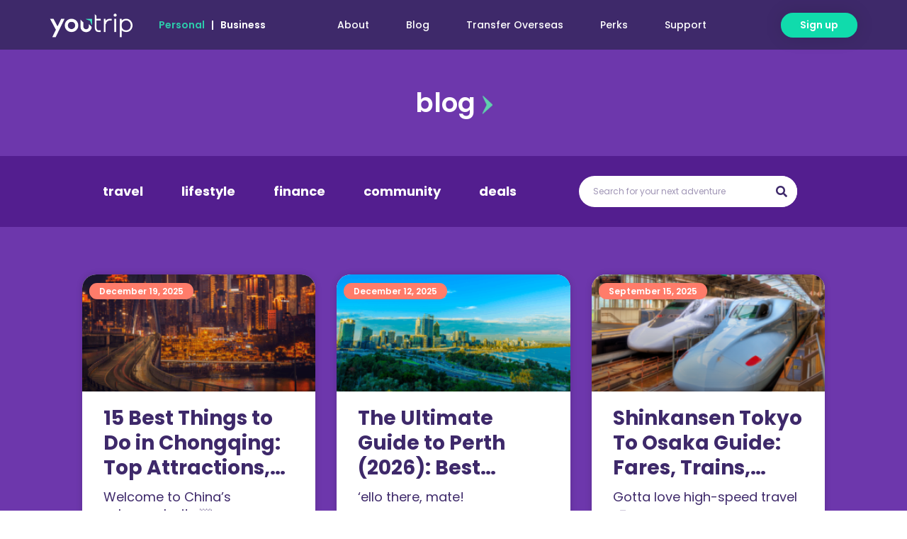

--- FILE ---
content_type: text/html; charset=UTF-8
request_url: https://www.you.co/sg/blog/category/itineraries/
body_size: 48980
content:
<!DOCTYPE html>
<html lang="en-GB" prefix="og: http://ogp.me/ns#">
<head>
<meta charset="UTF-8">
<meta name="viewport" content="width=device-width, initial-scale=1">
<link rel="profile" href="http://gmpg.org/xfn/11">

<title>Itineraries Archives &ndash; YouTrip Singapore</title>
<meta name='robots' content='max-image-preview:large' />
	<style>img:is([sizes="auto" i], [sizes^="auto," i]) { contain-intrinsic-size: 3000px 1500px }</style>
	
<!-- Google Tag Manager for WordPress by gtm4wp.com -->
<script data-cfasync="false" data-pagespeed-no-defer>
	var gtm4wp_datalayer_name = "dataLayer";
	var dataLayer = dataLayer || [];
</script>
<!-- End Google Tag Manager for WordPress by gtm4wp.com -->
<!-- This site is optimized with the Yoast SEO Premium plugin v7.7.3 - https://yoast.com/wordpress/plugins/seo/ -->
<meta name="robots" content="noindex,follow"/>
<link rel="next" href="https://www.you.co/sg/blog/category/itineraries/page/2/" />
<meta property="og:locale" content="en_GB" />
<meta property="og:type" content="object" />
<meta property="og:title" content="Itineraries Archives &ndash; YouTrip Singapore" />
<meta property="og:url" content="https://www.you.co/sg/blog/category/itineraries/" />
<meta property="og:site_name" content="YouTrip Singapore" />
<meta property="og:image" content="https://www.you.co/sg/wp-content/uploads/sites/2/2023/06/ss-image.png" />
<meta property="og:image:secure_url" content="https://www.you.co/sg/wp-content/uploads/sites/2/2023/06/ss-image.png" />
<meta property="og:image:width" content="900" />
<meta property="og:image:height" content="471" />
<meta property="og:image:alt" content="YouTrip 2.0: We’re Giving Our Best Rates A Brand New Look" />
<meta name="twitter:card" content="summary_large_image" />
<meta name="twitter:title" content="Itineraries Archives &ndash; YouTrip Singapore" />
<meta name="twitter:image" content="https://www.you.co/sg/wp-content/uploads/sites/2/2023/06/ss-image.png" />
<script type='application/ld+json'>{"@context":"https:\/\/schema.org","@type":"Organization","url":"https:\/\/www.you.co\/sg\/","sameAs":["https:\/\/www.facebook.com\/YouTripSG"],"@id":"https:\/\/www.you.co\/sg\/#organization","name":"YouTrip","logo":"https:\/\/www.you.co\/sg\/wp-content\/uploads\/sites\/2\/2025\/11\/icon-512x512-1.png"}</script>
<script type='application/ld+json'>{"@context":"https:\/\/schema.org","@type":"BreadcrumbList","itemListElement":[{"@type":"ListItem","position":1,"item":{"@id":"https:\/\/www.you.co\/sg\/","name":"Blog"}},{"@type":"ListItem","position":2,"item":{"@id":"https:\/\/www.you.co\/sg\/blog\/category\/itineraries\/","name":"Itineraries"}}]}</script>
<!-- / Yoast SEO Premium plugin. -->

<link rel='dns-prefetch' href='//fonts.googleapis.com' />
<link rel="alternate" type="application/rss+xml" title="YouTrip Singapore &raquo; Feed" href="https://www.you.co/sg/feed/" />
<link rel="alternate" type="application/rss+xml" title="YouTrip Singapore &raquo; Comments Feed" href="https://www.you.co/sg/comments/feed/" />
<link rel="alternate" type="application/rss+xml" title="YouTrip Singapore &raquo; Itineraries Category Feed" href="https://www.you.co/sg/blog/category/itineraries/feed/" />
<script type="text/javascript">
/* <![CDATA[ */
window._wpemojiSettings = {"baseUrl":"https:\/\/s.w.org\/images\/core\/emoji\/16.0.1\/72x72\/","ext":".png","svgUrl":"https:\/\/s.w.org\/images\/core\/emoji\/16.0.1\/svg\/","svgExt":".svg","source":{"concatemoji":"https:\/\/www.you.co\/sg\/wp-includes\/js\/wp-emoji-release.min.js?ver=6.8.3"}};
/*! This file is auto-generated */
!function(s,n){var o,i,e;function c(e){try{var t={supportTests:e,timestamp:(new Date).valueOf()};sessionStorage.setItem(o,JSON.stringify(t))}catch(e){}}function p(e,t,n){e.clearRect(0,0,e.canvas.width,e.canvas.height),e.fillText(t,0,0);var t=new Uint32Array(e.getImageData(0,0,e.canvas.width,e.canvas.height).data),a=(e.clearRect(0,0,e.canvas.width,e.canvas.height),e.fillText(n,0,0),new Uint32Array(e.getImageData(0,0,e.canvas.width,e.canvas.height).data));return t.every(function(e,t){return e===a[t]})}function u(e,t){e.clearRect(0,0,e.canvas.width,e.canvas.height),e.fillText(t,0,0);for(var n=e.getImageData(16,16,1,1),a=0;a<n.data.length;a++)if(0!==n.data[a])return!1;return!0}function f(e,t,n,a){switch(t){case"flag":return n(e,"\ud83c\udff3\ufe0f\u200d\u26a7\ufe0f","\ud83c\udff3\ufe0f\u200b\u26a7\ufe0f")?!1:!n(e,"\ud83c\udde8\ud83c\uddf6","\ud83c\udde8\u200b\ud83c\uddf6")&&!n(e,"\ud83c\udff4\udb40\udc67\udb40\udc62\udb40\udc65\udb40\udc6e\udb40\udc67\udb40\udc7f","\ud83c\udff4\u200b\udb40\udc67\u200b\udb40\udc62\u200b\udb40\udc65\u200b\udb40\udc6e\u200b\udb40\udc67\u200b\udb40\udc7f");case"emoji":return!a(e,"\ud83e\udedf")}return!1}function g(e,t,n,a){var r="undefined"!=typeof WorkerGlobalScope&&self instanceof WorkerGlobalScope?new OffscreenCanvas(300,150):s.createElement("canvas"),o=r.getContext("2d",{willReadFrequently:!0}),i=(o.textBaseline="top",o.font="600 32px Arial",{});return e.forEach(function(e){i[e]=t(o,e,n,a)}),i}function t(e){var t=s.createElement("script");t.src=e,t.defer=!0,s.head.appendChild(t)}"undefined"!=typeof Promise&&(o="wpEmojiSettingsSupports",i=["flag","emoji"],n.supports={everything:!0,everythingExceptFlag:!0},e=new Promise(function(e){s.addEventListener("DOMContentLoaded",e,{once:!0})}),new Promise(function(t){var n=function(){try{var e=JSON.parse(sessionStorage.getItem(o));if("object"==typeof e&&"number"==typeof e.timestamp&&(new Date).valueOf()<e.timestamp+604800&&"object"==typeof e.supportTests)return e.supportTests}catch(e){}return null}();if(!n){if("undefined"!=typeof Worker&&"undefined"!=typeof OffscreenCanvas&&"undefined"!=typeof URL&&URL.createObjectURL&&"undefined"!=typeof Blob)try{var e="postMessage("+g.toString()+"("+[JSON.stringify(i),f.toString(),p.toString(),u.toString()].join(",")+"));",a=new Blob([e],{type:"text/javascript"}),r=new Worker(URL.createObjectURL(a),{name:"wpTestEmojiSupports"});return void(r.onmessage=function(e){c(n=e.data),r.terminate(),t(n)})}catch(e){}c(n=g(i,f,p,u))}t(n)}).then(function(e){for(var t in e)n.supports[t]=e[t],n.supports.everything=n.supports.everything&&n.supports[t],"flag"!==t&&(n.supports.everythingExceptFlag=n.supports.everythingExceptFlag&&n.supports[t]);n.supports.everythingExceptFlag=n.supports.everythingExceptFlag&&!n.supports.flag,n.DOMReady=!1,n.readyCallback=function(){n.DOMReady=!0}}).then(function(){return e}).then(function(){var e;n.supports.everything||(n.readyCallback(),(e=n.source||{}).concatemoji?t(e.concatemoji):e.wpemoji&&e.twemoji&&(t(e.twemoji),t(e.wpemoji)))}))}((window,document),window._wpemojiSettings);
/* ]]> */
</script>
<link rel='stylesheet' id='astra-theme-css-css' href='https://www.you.co/sg/wp-content/themes/astra/assets/css/minified/style.min.css?ver=1.4.0-beta.3' type='text/css' media='all' />
<style id='astra-theme-css-inline-css' type='text/css'>
html{font-size:100%;}a,.page-title{color:#702d82;}a:hover,a:focus{color:#702d82;}body,button,input,select,textarea{font-family:'Open Sans',sans-serif;font-weight:400;font-size:16px;font-size:1rem;}blockquote{border-color:rgba(112,45,130,0.05);}p,.entry-content p{margin-bottom:1em;}h1,.entry-content h1,.entry-content h1 a,h2,.entry-content h2,.entry-content h2 a,h3,.entry-content h3,.entry-content h3 a,h4,.entry-content h4,.entry-content h4 a,h5,.entry-content h5,.entry-content h5 a,h6,.entry-content h6,.entry-content h6 a,.site-title,.site-title a{font-family:'Montserrat',sans-serif;font-weight:400;}.site-title{font-size:34px;font-size:2.125rem;}#masthead .site-logo-img .custom-logo-link img{max-width:116px;}.astra-logo-svg{width:116px;}.ast-archive-description .ast-archive-title{font-size:40px;font-size:2.5rem;}.site-header .site-description{font-size:15px;font-size:0.9375rem;}.entry-title{font-size:30px;font-size:1.875rem;}.comment-reply-title{font-size:26px;font-size:1.625rem;}.ast-comment-list #cancel-comment-reply-link{font-size:16px;font-size:1rem;}h1,.entry-content h1,.entry-content h1 a{font-size:42px;font-size:2.625rem;}h2,.entry-content h2,.entry-content h2 a{font-size:20px;font-size:1.25rem;}h3,.entry-content h3,.entry-content h3 a{font-size:20px;font-size:1.25rem;}h4,.entry-content h4,.entry-content h4 a{font-size:20px;font-size:1.25rem;}h5,.entry-content h5,.entry-content h5 a{font-size:18px;font-size:1.125rem;}h6,.entry-content h6,.entry-content h6 a{font-size:15px;font-size:0.9375rem;}.ast-single-post .entry-title,.page-title{font-size:30px;font-size:1.875rem;}#secondary,#secondary button,#secondary input,#secondary select,#secondary textarea{font-size:16px;font-size:1rem;}::selection{background-color:#702d82;color:#ffffff;}body,h1,.entry-title a,.entry-content h1,.entry-content h1 a,h2,.entry-content h2,.entry-content h2 a,h3,.entry-content h3,.entry-content h3 a,h4,.entry-content h4,.entry-content h4 a,h5,.entry-content h5,.entry-content h5 a,h6,.entry-content h6,.entry-content h6 a{color:#3a3a3a;}.tagcloud a:hover,.tagcloud a:focus,.tagcloud a.current-item{color:#ffffff;border-color:#702d82;background-color:#702d82;}.main-header-menu a,.ast-header-custom-item a{color:#3a3a3a;}.main-header-menu li:hover > a,.main-header-menu li:hover > .ast-menu-toggle,.main-header-menu .ast-masthead-custom-menu-items a:hover,.main-header-menu li.focus > a,.main-header-menu li.focus > .ast-menu-toggle,.main-header-menu .current-menu-item > a,.main-header-menu .current-menu-ancestor > a,.main-header-menu .current_page_item > a,.main-header-menu .current-menu-item > .ast-menu-toggle,.main-header-menu .current-menu-ancestor > .ast-menu-toggle,.main-header-menu .current_page_item > .ast-menu-toggle{color:#702d82;}input:focus,input[type="text"]:focus,input[type="email"]:focus,input[type="url"]:focus,input[type="password"]:focus,input[type="reset"]:focus,input[type="search"]:focus,textarea:focus{border-color:#702d82;}input[type="radio"]:checked,input[type=reset],input[type="checkbox"]:checked,input[type="checkbox"]:hover:checked,input[type="checkbox"]:focus:checked,input[type=range]::-webkit-slider-thumb{border-color:#702d82;background-color:#702d82;box-shadow:none;}.site-footer a:hover + .post-count,.site-footer a:focus + .post-count{background:#702d82;border-color:#702d82;}.ast-comment-meta{line-height:1.666666667;font-size:13px;font-size:0.8125rem;}.single .nav-links .nav-previous,.single .nav-links .nav-next,.single .ast-author-details .author-title,.ast-comment-meta{color:#702d82;}.menu-toggle,button,.ast-button,.button,input#submit,input[type="button"],input[type="submit"],input[type="reset"]{border-radius:2px;padding:10px 40px;color:#ffffff;border-color:#702d82;background-color:#702d82;}button:focus,.menu-toggle:hover,button:hover,.ast-button:hover,.button:hover,input[type=reset]:hover,input[type=reset]:focus,input#submit:hover,input#submit:focus,input[type="button"]:hover,input[type="button"]:focus,input[type="submit"]:hover,input[type="submit"]:focus{color:#ffffff;border-color:#702d82;background-color:#702d82;}.search-submit,.search-submit:hover,.search-submit:focus{color:#ffffff;background-color:#702d82;}.entry-meta,.entry-meta *{line-height:1.45;color:#702d82;}.entry-meta a:hover,.entry-meta a:hover *,.entry-meta a:focus,.entry-meta a:focus *{color:#702d82;}blockquote,blockquote a{color:#000000;}.ast-404-layout-1 .ast-404-text{font-size:200px;font-size:12.5rem;}.widget-title{font-size:22px;font-size:1.375rem;color:#3a3a3a;}#cat option,.secondary .calendar_wrap thead a,.secondary .calendar_wrap thead a:visited{color:#702d82;}.secondary .calendar_wrap #today,.ast-progress-val span{background:#702d82;}.secondary a:hover + .post-count,.secondary a:focus + .post-count{background:#702d82;border-color:#702d82;}.calendar_wrap #today > a{color:#ffffff;}.ast-pagination a,.page-links .page-link,.single .post-navigation a{color:#702d82;}.ast-pagination a:hover,.ast-pagination a:focus,.ast-pagination > span:hover:not(.dots),.ast-pagination > span.current,.page-links > .page-link,.page-links .page-link:hover,.post-navigation a:hover{color:#702d82;}@media (min-width:545px){.ast-page-builder-template .comments-area,.single.ast-page-builder-template .entry-header,.single.ast-page-builder-template .post-navigation{max-width:1240px;margin-left:auto;margin-right:auto;}}@media (max-width:768px){.ast-archive-description .ast-archive-title{font-size:40px;}.entry-title{font-size:30px;}h1,.entry-content h1,.entry-content h1 a{font-size:30px;}h2,.entry-content h2,.entry-content h2 a{font-size:25px;}h3,.entry-content h3,.entry-content h3 a{font-size:20px;}.ast-single-post .entry-title,.page-title{font-size:30px;}}@media (max-width:544px){.ast-archive-description .ast-archive-title{font-size:40px;}.entry-title{font-size:30px;}h1,.entry-content h1,.entry-content h1 a{font-size:30px;}h2,.entry-content h2,.entry-content h2 a{font-size:25px;}h3,.entry-content h3,.entry-content h3 a{font-size:20px;}.ast-single-post .entry-title,.page-title{font-size:30px;}}@media (max-width:768px){html{font-size:91.2%;}}@media (max-width:544px){html{font-size:91.2%;}}@media (min-width:769px){.ast-container{max-width:1240px;}}@font-face {font-family: "Astra";src: url( https://www.you.co/sg/wp-content/themes/astra/assets/fonts/astra.woff) format("woff"),url( https://www.you.co/sg/wp-content/themes/astra/assets/fonts/astra.ttf) format("truetype"),url( https://www.you.co/sg/wp-content/themes/astra/assets/fonts/astra.svg#astra) format("svg");font-weight: normal;font-style: normal;}@media (max-width:921px) {.main-header-bar .main-header-bar-navigation{display:none;}}@media (max-width:920px){.ast-404-layout-1 .ast-404-text{font-size:100px;font-size:6.25rem;}}
.ast-header-break-point .site-header{border-bottom-width:1px;}@media (min-width:769px){.main-header-bar{border-bottom-width:1px;}}@media (min-width:769px){#primary{width:70%;}#secondary{width:30%;}}
.main-header-bar-wrap::before {content: '921';}@media all and ( min-width: 921px ) {.main-header-bar-wrap::before {content: '';}}
</style>
<link rel='stylesheet' id='astra-contact-form-7-css' href='https://www.you.co/sg/wp-content/themes/astra/assets/css/minified/compatibility/contact-form-7.min.css?ver=1.4.0-beta.3' type='text/css' media='all' />
<link rel='stylesheet' id='astra-google-fonts-css' href='//fonts.googleapis.com/css?family=Open+Sans%3A400%2C700%7CMontserrat%3A400&#038;ver=1.4.0-beta.3' type='text/css' media='all' />
<style id='wp-emoji-styles-inline-css' type='text/css'>

	img.wp-smiley, img.emoji {
		display: inline !important;
		border: none !important;
		box-shadow: none !important;
		height: 1em !important;
		width: 1em !important;
		margin: 0 0.07em !important;
		vertical-align: -0.1em !important;
		background: none !important;
		padding: 0 !important;
	}
</style>
<link rel='stylesheet' id='wp-block-library-css' href='https://www.you.co/sg/wp-includes/css/dist/block-library/style.min.css?ver=6.8.3' type='text/css' media='all' />
<style id='classic-theme-styles-inline-css' type='text/css'>
/*! This file is auto-generated */
.wp-block-button__link{color:#fff;background-color:#32373c;border-radius:9999px;box-shadow:none;text-decoration:none;padding:calc(.667em + 2px) calc(1.333em + 2px);font-size:1.125em}.wp-block-file__button{background:#32373c;color:#fff;text-decoration:none}
</style>
<style id='safe-svg-svg-icon-style-inline-css' type='text/css'>
.safe-svg-cover{text-align:center}.safe-svg-cover .safe-svg-inside{display:inline-block;max-width:100%}.safe-svg-cover svg{fill:currentColor;height:100%;max-height:100%;max-width:100%;width:100%}

</style>
<style id='global-styles-inline-css' type='text/css'>
:root{--wp--preset--aspect-ratio--square: 1;--wp--preset--aspect-ratio--4-3: 4/3;--wp--preset--aspect-ratio--3-4: 3/4;--wp--preset--aspect-ratio--3-2: 3/2;--wp--preset--aspect-ratio--2-3: 2/3;--wp--preset--aspect-ratio--16-9: 16/9;--wp--preset--aspect-ratio--9-16: 9/16;--wp--preset--color--black: #000000;--wp--preset--color--cyan-bluish-gray: #abb8c3;--wp--preset--color--white: #ffffff;--wp--preset--color--pale-pink: #f78da7;--wp--preset--color--vivid-red: #cf2e2e;--wp--preset--color--luminous-vivid-orange: #ff6900;--wp--preset--color--luminous-vivid-amber: #fcb900;--wp--preset--color--light-green-cyan: #7bdcb5;--wp--preset--color--vivid-green-cyan: #00d084;--wp--preset--color--pale-cyan-blue: #8ed1fc;--wp--preset--color--vivid-cyan-blue: #0693e3;--wp--preset--color--vivid-purple: #9b51e0;--wp--preset--gradient--vivid-cyan-blue-to-vivid-purple: linear-gradient(135deg,rgba(6,147,227,1) 0%,rgb(155,81,224) 100%);--wp--preset--gradient--light-green-cyan-to-vivid-green-cyan: linear-gradient(135deg,rgb(122,220,180) 0%,rgb(0,208,130) 100%);--wp--preset--gradient--luminous-vivid-amber-to-luminous-vivid-orange: linear-gradient(135deg,rgba(252,185,0,1) 0%,rgba(255,105,0,1) 100%);--wp--preset--gradient--luminous-vivid-orange-to-vivid-red: linear-gradient(135deg,rgba(255,105,0,1) 0%,rgb(207,46,46) 100%);--wp--preset--gradient--very-light-gray-to-cyan-bluish-gray: linear-gradient(135deg,rgb(238,238,238) 0%,rgb(169,184,195) 100%);--wp--preset--gradient--cool-to-warm-spectrum: linear-gradient(135deg,rgb(74,234,220) 0%,rgb(151,120,209) 20%,rgb(207,42,186) 40%,rgb(238,44,130) 60%,rgb(251,105,98) 80%,rgb(254,248,76) 100%);--wp--preset--gradient--blush-light-purple: linear-gradient(135deg,rgb(255,206,236) 0%,rgb(152,150,240) 100%);--wp--preset--gradient--blush-bordeaux: linear-gradient(135deg,rgb(254,205,165) 0%,rgb(254,45,45) 50%,rgb(107,0,62) 100%);--wp--preset--gradient--luminous-dusk: linear-gradient(135deg,rgb(255,203,112) 0%,rgb(199,81,192) 50%,rgb(65,88,208) 100%);--wp--preset--gradient--pale-ocean: linear-gradient(135deg,rgb(255,245,203) 0%,rgb(182,227,212) 50%,rgb(51,167,181) 100%);--wp--preset--gradient--electric-grass: linear-gradient(135deg,rgb(202,248,128) 0%,rgb(113,206,126) 100%);--wp--preset--gradient--midnight: linear-gradient(135deg,rgb(2,3,129) 0%,rgb(40,116,252) 100%);--wp--preset--font-size--small: 13px;--wp--preset--font-size--medium: 20px;--wp--preset--font-size--large: 36px;--wp--preset--font-size--x-large: 42px;--wp--preset--spacing--20: 0.44rem;--wp--preset--spacing--30: 0.67rem;--wp--preset--spacing--40: 1rem;--wp--preset--spacing--50: 1.5rem;--wp--preset--spacing--60: 2.25rem;--wp--preset--spacing--70: 3.38rem;--wp--preset--spacing--80: 5.06rem;--wp--preset--shadow--natural: 6px 6px 9px rgba(0, 0, 0, 0.2);--wp--preset--shadow--deep: 12px 12px 50px rgba(0, 0, 0, 0.4);--wp--preset--shadow--sharp: 6px 6px 0px rgba(0, 0, 0, 0.2);--wp--preset--shadow--outlined: 6px 6px 0px -3px rgba(255, 255, 255, 1), 6px 6px rgba(0, 0, 0, 1);--wp--preset--shadow--crisp: 6px 6px 0px rgba(0, 0, 0, 1);}:where(.is-layout-flex){gap: 0.5em;}:where(.is-layout-grid){gap: 0.5em;}body .is-layout-flex{display: flex;}.is-layout-flex{flex-wrap: wrap;align-items: center;}.is-layout-flex > :is(*, div){margin: 0;}body .is-layout-grid{display: grid;}.is-layout-grid > :is(*, div){margin: 0;}:where(.wp-block-columns.is-layout-flex){gap: 2em;}:where(.wp-block-columns.is-layout-grid){gap: 2em;}:where(.wp-block-post-template.is-layout-flex){gap: 1.25em;}:where(.wp-block-post-template.is-layout-grid){gap: 1.25em;}.has-black-color{color: var(--wp--preset--color--black) !important;}.has-cyan-bluish-gray-color{color: var(--wp--preset--color--cyan-bluish-gray) !important;}.has-white-color{color: var(--wp--preset--color--white) !important;}.has-pale-pink-color{color: var(--wp--preset--color--pale-pink) !important;}.has-vivid-red-color{color: var(--wp--preset--color--vivid-red) !important;}.has-luminous-vivid-orange-color{color: var(--wp--preset--color--luminous-vivid-orange) !important;}.has-luminous-vivid-amber-color{color: var(--wp--preset--color--luminous-vivid-amber) !important;}.has-light-green-cyan-color{color: var(--wp--preset--color--light-green-cyan) !important;}.has-vivid-green-cyan-color{color: var(--wp--preset--color--vivid-green-cyan) !important;}.has-pale-cyan-blue-color{color: var(--wp--preset--color--pale-cyan-blue) !important;}.has-vivid-cyan-blue-color{color: var(--wp--preset--color--vivid-cyan-blue) !important;}.has-vivid-purple-color{color: var(--wp--preset--color--vivid-purple) !important;}.has-black-background-color{background-color: var(--wp--preset--color--black) !important;}.has-cyan-bluish-gray-background-color{background-color: var(--wp--preset--color--cyan-bluish-gray) !important;}.has-white-background-color{background-color: var(--wp--preset--color--white) !important;}.has-pale-pink-background-color{background-color: var(--wp--preset--color--pale-pink) !important;}.has-vivid-red-background-color{background-color: var(--wp--preset--color--vivid-red) !important;}.has-luminous-vivid-orange-background-color{background-color: var(--wp--preset--color--luminous-vivid-orange) !important;}.has-luminous-vivid-amber-background-color{background-color: var(--wp--preset--color--luminous-vivid-amber) !important;}.has-light-green-cyan-background-color{background-color: var(--wp--preset--color--light-green-cyan) !important;}.has-vivid-green-cyan-background-color{background-color: var(--wp--preset--color--vivid-green-cyan) !important;}.has-pale-cyan-blue-background-color{background-color: var(--wp--preset--color--pale-cyan-blue) !important;}.has-vivid-cyan-blue-background-color{background-color: var(--wp--preset--color--vivid-cyan-blue) !important;}.has-vivid-purple-background-color{background-color: var(--wp--preset--color--vivid-purple) !important;}.has-black-border-color{border-color: var(--wp--preset--color--black) !important;}.has-cyan-bluish-gray-border-color{border-color: var(--wp--preset--color--cyan-bluish-gray) !important;}.has-white-border-color{border-color: var(--wp--preset--color--white) !important;}.has-pale-pink-border-color{border-color: var(--wp--preset--color--pale-pink) !important;}.has-vivid-red-border-color{border-color: var(--wp--preset--color--vivid-red) !important;}.has-luminous-vivid-orange-border-color{border-color: var(--wp--preset--color--luminous-vivid-orange) !important;}.has-luminous-vivid-amber-border-color{border-color: var(--wp--preset--color--luminous-vivid-amber) !important;}.has-light-green-cyan-border-color{border-color: var(--wp--preset--color--light-green-cyan) !important;}.has-vivid-green-cyan-border-color{border-color: var(--wp--preset--color--vivid-green-cyan) !important;}.has-pale-cyan-blue-border-color{border-color: var(--wp--preset--color--pale-cyan-blue) !important;}.has-vivid-cyan-blue-border-color{border-color: var(--wp--preset--color--vivid-cyan-blue) !important;}.has-vivid-purple-border-color{border-color: var(--wp--preset--color--vivid-purple) !important;}.has-vivid-cyan-blue-to-vivid-purple-gradient-background{background: var(--wp--preset--gradient--vivid-cyan-blue-to-vivid-purple) !important;}.has-light-green-cyan-to-vivid-green-cyan-gradient-background{background: var(--wp--preset--gradient--light-green-cyan-to-vivid-green-cyan) !important;}.has-luminous-vivid-amber-to-luminous-vivid-orange-gradient-background{background: var(--wp--preset--gradient--luminous-vivid-amber-to-luminous-vivid-orange) !important;}.has-luminous-vivid-orange-to-vivid-red-gradient-background{background: var(--wp--preset--gradient--luminous-vivid-orange-to-vivid-red) !important;}.has-very-light-gray-to-cyan-bluish-gray-gradient-background{background: var(--wp--preset--gradient--very-light-gray-to-cyan-bluish-gray) !important;}.has-cool-to-warm-spectrum-gradient-background{background: var(--wp--preset--gradient--cool-to-warm-spectrum) !important;}.has-blush-light-purple-gradient-background{background: var(--wp--preset--gradient--blush-light-purple) !important;}.has-blush-bordeaux-gradient-background{background: var(--wp--preset--gradient--blush-bordeaux) !important;}.has-luminous-dusk-gradient-background{background: var(--wp--preset--gradient--luminous-dusk) !important;}.has-pale-ocean-gradient-background{background: var(--wp--preset--gradient--pale-ocean) !important;}.has-electric-grass-gradient-background{background: var(--wp--preset--gradient--electric-grass) !important;}.has-midnight-gradient-background{background: var(--wp--preset--gradient--midnight) !important;}.has-small-font-size{font-size: var(--wp--preset--font-size--small) !important;}.has-medium-font-size{font-size: var(--wp--preset--font-size--medium) !important;}.has-large-font-size{font-size: var(--wp--preset--font-size--large) !important;}.has-x-large-font-size{font-size: var(--wp--preset--font-size--x-large) !important;}
:where(.wp-block-post-template.is-layout-flex){gap: 1.25em;}:where(.wp-block-post-template.is-layout-grid){gap: 1.25em;}
:where(.wp-block-columns.is-layout-flex){gap: 2em;}:where(.wp-block-columns.is-layout-grid){gap: 2em;}
:root :where(.wp-block-pullquote){font-size: 1.5em;line-height: 1.6;}
</style>
<link rel='stylesheet' id='contact-form-7-css' href='https://www.you.co/sg/wp-content/plugins/contact-form-7/includes/css/styles.css?ver=6.1.4' type='text/css' media='all' />
<link rel='stylesheet' id='wp-rest-filter-css' href='https://www.you.co/sg/wp-content/plugins/wp-rest-filter/public/css/wp-rest-filter-public.css?ver=1.4.3' type='text/css' media='all' />
<link rel='stylesheet' id='astra-addon-css-css' href='https://www.you.co/sg/wp-content/uploads/sites/2/astra-addon/astra-addon-6923f2dae0aca0-42407719.css?ver=1.4.0-beta.3' type='text/css' media='all' />
<style id='astra-addon-css-inline-css' type='text/css'>
.ast-article-post .ast-date-meta .posted-on, .ast-article-post .ast-date-meta .posted-on *{background:#702d82;color:#ffffff;}.ast-article-post .ast-date-meta .posted-on .date-month, .ast-article-post .ast-date-meta .posted-on .date-year{color:#ffffff;}.ast-load-more:hover{color:#ffffff;border-color:#702d82;background-color:#702d82;}.ast-loader > div{background-color:#702d82;}.main-header-bar{background-color:#702d82;}.main-header-bar, .ast-header-break-point .main-header-menu{background-color:#702d82;}.main-header-bar .ast-search-menu-icon form{background-color:#702d82;}.ast-masthead-custom-menu-items .slide-search .search-field{background-color:#702d82;}.ast-masthead-custom-menu-items .slide-search .search-field:focus{background-color:#702d82;}.main-header-menu a:hover, .ast-header-custom-item a:hover, .main-header-menu li:hover > a, .main-header-menu li.focus > a{color:#ffffff;}.main-header-menu .ast-masthead-custom-menu-items a:hover, .main-header-menu li:hover > .ast-menu-toggle, .main-header-menu li.focus > .ast-menu-toggle{color:#ffffff;}.main-header-menu, .main-header-menu a, .ast-header-custom-item, .ast-header-custom-item a,  .ast-masthead-custom-menu-items .slide-search .search-submit, .ast-masthead-custom-menu-items, .ast-masthead-custom-menu-items a{color:#ffffff;}.ast-masthead-custom-menu-items .ast-inline-search form{border-color:#ffffff;}#ast-fixed-header .main-header-bar .site-title a, #ast-fixed-header .main-header-bar .site-title a:focus, #ast-fixed-header .main-header-bar .site-title a:hover, #ast-fixed-header .main-header-bar .site-title a:visited, .main-header-bar.ast-sticky-active .site-title a, .main-header-bar.ast-sticky-active .site-title a:focus, .main-header-bar.ast-sticky-active .site-title a:hover, .main-header-bar.ast-sticky-active .site-title a:visited{color:#222;}#ast-fixed-header .main-header-bar .site-description, .main-header-bar.ast-sticky-active .site-description{color:#3a3a3a;}#ast-fixed-header .main-header-menu, #ast-fixed-header .main-header-menu > li > a, #ast-fixed-header  .ast-masthead-custom-menu-items .slide-search .search-submit, #ast-fixed-header .ast-masthead-custom-menu-items, #ast-fixed-header .ast-masthead-custom-menu-items a, .main-header-bar.ast-sticky-active, .main-header-bar.ast-sticky-active .main-header-menu > li > a, .main-header-bar.ast-sticky-active  .ast-masthead-custom-menu-items .slide-search .search-submit, .main-header-bar.ast-sticky-active .ast-masthead-custom-menu-items, .main-header-bar.ast-sticky-active .ast-masthead-custom-menu-items a{color:#ffffff;}#ast-fixed-header .main-header-menu li.current-menu-item > a, #ast-fixed-header .main-header-menu li.current-menu-ancestor > a, #ast-fixed-header .main-header-menu li.current_page_item > a, .main-header-bar.ast-sticky-active .main-header-menu li.current-menu-item > a, .main-header-bar.ast-sticky-active .main-header-menu li.current-menu-ancestor > a, .main-header-bar.ast-sticky-active .main-header-menu li.current_page_item > a{color:#702d82;}#ast-fixed-header .main-header-menu a:hover, #ast-fixed-header .main-header-menu li:hover > a, #ast-fixed-header .main-header-menu li.focus > a, .main-header-bar.ast-sticky-active .main-header-menu li:hover > a, .main-header-bar.ast-sticky-active .main-header-menu li.focus > a{color:#ffffff;}#ast-fixed-header .main-header-menu .ast-masthead-custom-menu-items a:hover, #ast-fixed-header .main-header-menu li:hover > .ast-menu-toggle, #ast-fixed-header .main-header-menu li.focus > .ast-menu-toggle,.main-header-bar.ast-sticky-active .main-header-menu .ast-masthead-custom-menu-items a:hover,.main-header-bar.ast-sticky-active .main-header-menu li:hover > .ast-menu-toggle,.main-header-bar.ast-sticky-active .main-header-menu li.focus > .ast-menu-toggle{color:#ffffff;}#ast-fixed-header .ast-masthead-custom-menu-items .ast-inline-search form, .main-header-bar.ast-sticky-active .ast-masthead-custom-menu-items .ast-inline-search form{border-color:#ffffff;}.ast-separate-container .blog-layout-1, .ast-separate-container .blog-layout-2, .ast-separate-container .blog-layout-3{background-color:transparent;background-image:none;}.ast-separate-container .ast-article-post{background-color:#ffffff;}.ast-separate-container .ast-article-single, .ast-separate-container .comment-respond,.ast-separate-container .ast-comment-list li, .ast-separate-container .ast-woocommerce-container, .ast-separate-container .error-404, .ast-separate-container .no-results, .single.ast-separate-container .ast-author-meta, .ast-separate-container .related-posts-title-wrapper, .ast-separate-container.ast-two-container #secondary .widget,.ast-separate-container .comments-count-wrapper, .ast-box-layout.ast-plain-container .site-content,.ast-padded-layout.ast-plain-container .site-content{background-color:#ffffff;}.main-header-menu a:hover, .ast-header-custom-item a:hover, .main-header-menu li:hover > a, .main-header-menu li.focus > a, .ast-header-break-point .ast-header-sections-navigation a:hover, .ast-header-break-point .ast-header-sections-navigation a:focus{color:#ffffff;}.ast-header-sections-navigation li:hover > .ast-menu-toggle, .ast-header-sections-navigation li.focus > .ast-menu-toggle{color:#ffffff;}.ast-header-sections-navigation, .ast-header-sections-navigation a, .ast-above-header-menu-items,.ast-above-header-menu-items a,.ast-below-header-menu-items, .ast-below-header-menu-items a{color:#ffffff;}.ast-header-sections-navigation .ast-inline-search form{border-color:#ffffff;}.ast-header-break-point .ast-header-sections-navigation, .ast-header-break-point .ast-above-header-menu-items, .ast-header-break-point .ast-below-header-menu-items{background-color:#702d82;}.footer-adv .widget-title, .footer-adv .widget-title a.rsswidget, .ast-no-widget-row .widget-title{font-family:'Open Sans', sans-serif;text-transform:inherit;}.footer-adv .widget > *:not(.widget-title){font-family:'Open Sans', sans-serif;}.ast-fullscreen-menu-overlay .main-header-menu li.current-menu-item > a, .ast-fullscreen-menu-overlay .main-header-menu li.current-menu-ancestor > a, .ast-fullscreen-menu-overlay .main-header-menu li.current_page_item > a{background-color:transparent;}.ast-fullscreen-menu-overlay .main-header-menu a:hover,.ast-fullscreen-menu-overlay .ast-header-custom-item a:hover,.ast-fullscreen-menu-overlay .main-header-menu li:hover > a,.ast-fullscreen-menu-overlay .main-header-menu li.focus > a,.ast-fullscreen-menu-overlay .ast-header-break-point .ast-header-sections-navigation a:hover,.ast-fullscreen-menu-overlay .ast-header-break-point .ast-header-sections-navigation a:focus{background-color:transparent;color:#ffffff;}.ast-fullscreen-menu-overlay .main-header-menu .sub-menu a:hover, .ast-fullscreen-menu-overlay .main-header-menu .children a:hover, .ast-fullscreen-menu-overlay .main-header-menu .sub-menu li:hover > a, .ast-fullscreen-menu-overlay .main-header-menu .children li:hover > a, .ast-fullscreen-menu-overlay .main-header-menu .sub-menu li.focus > a, .ast-fullscreen-menu-overlay .main-header-menu .children li.focus > a, .ast-fullscreen-menu-overlay .ast-header-sections-navigation .sub-menu a:hover, .ast-fullscreen-menu-overlay .ast-above-header-menu-items .sub-menu a:hover, .ast-fullscreen-menu-overlay .ast-below-header-menu-items .sub-menu a:hover{background-color:transparent;}.ast-fullscreen-menu-overlay .main-header-menu .sub-menu li.current-menu-item > a, .ast-fullscreen-menu-overlay .main-header-menu .children li.current_page_item > a, .ast-fullscreen-menu-overlay .main-header-menu .sub-menu li.current-menu-ancestor > a, .ast-fullscreen-menu-overlay .main-header-menu .children li.current_page_ancestor > a, .ast-fullscreen-menu-overlay .main-header-menu .sub-menu li.current_page_item > a, .ast-fullscreen-menu-overlay .main-header-menu .children li.current_page_item > a, .ast-fullscreen-menu-overlay .ast-header-sections-navigation .sub-menu li.current-menu-item > a, .ast-fullscreen-menu-overlay .ast-above-header-menu-items .sub-menu li.current-menu-item > a, .ast-fullscreen-menu-overlay .ast-below-header-menu-items .sub-menu li.current-menu-item > a{background-color:transparent;}.ast-flyout-menu-enable.ast-header-break-point .main-header-bar-navigation #site-navigation, .ast-flyout-menu-enable.ast-header-break-point .ast-primary-menu-disabled .ast-merge-header-navigation-wrap{background-color:#ffffff;}.ast-fullscreen-menu-enable.ast-header-break-point .main-header-bar-navigation #site-navigation,
		.ast-fullscreen-menu-enable.ast-header-break-point.admin-bar.ast-admin-bar-visible .ast-primary-menu-disabled .ast-header-custom-item .ast-merge-header-navigation-wrap{background-color:#ffffff;}.ast-header-break-point .ast-mobile-menu-buttons-outline.menu-toggle{background:transparent;border:1px solid #702d82;color:#702d82;}.ast-header-break-point .ast-mobile-menu-buttons-fill.menu-toggle{border:1px solid #702d82;background:#702d82;color:#ffffff;}.ast-header-break-point .main-header-bar .ast-button-wrap .menu-toggle{border-radius:2px;}.ast-header-break-point .main-header-bar .main-header-bar-navigation{text-transform:inherit;}.ast-header-break-point .main-header-bar .main-header-bar-navigation .sub-menu, .ast-header-break-point .main-header-bar .main-header-bar-navigation .children{text-transform:inherit;}.ast-fullscreen-above-menu-overlay .ast-fullscreen-above-menu-enable.ast-header-break-point .ast-above-header-section-separated .ast-above-header-navigation{background:transparent;}.ast-flyout-above-menu-overlay .ast-flyout-above-menu-enable.ast-header-break-point .ast-above-header-navigation, .ast-fullscreen-above-menu-overlay .ast-fullscreen-above-menu-enable.ast-header-break-point .ast-above-header-navigation-wrap{background-color:#ffffff;}.ast-header-break-point .ast-above-mobile-menu-buttons-outline.menu-toggle{background:transparent;border:1px solid #702d82;color:#702d82;}.ast-header-break-point .ast-above-mobile-menu-buttons-fill.menu-toggle{border:1px solid #702d82;background:#702d82;color:#ffffff;}.ast-header-break-point .ast-above-header .ast-button-wrap .menu-toggle{border-radius:2px;}.ast-header-break-point .ast-above-header-menu, .ast-header-break-point .ast-above-header .user-select{text-transform:inherit;}@media (max-width:921px) {.ast-above-header-navigation-wrap{display:none;}}.ast-fullscreen-below-menu-enable.ast-header-break-point .ast-below-header-section-separated .ast-below-header-actual-nav{background:transparent;}.ast-header-break-point .ast-below-mobile-menu-buttons-outline.menu-toggle{background:transparent;border:1px solid #702d82;color:#702d82;}.ast-header-break-point .ast-below-mobile-menu-buttons-fill.menu-toggle{border:1px solid #702d82;background:#702d82;color:#ffffff;}.ast-header-break-point .ast-below-header .ast-button-wrap .menu-toggle{border-radius:2px;}.ast-header-break-point .ast-below-header-section-separated .ast-below-header-navigation .ast-below-header-menu{background-color:#414042;}.ast-header-break-point .ast-below-header-menu{text-transform:inherit;}.ast-header-break-point .ast-below-header-menu .sub-menu{text-transform:inherit;}@media (max-width:921px) {.ast-below-header-navigation-wrap{display:none;}}.ast-advanced-headers-layout{width:100%;}@media (min-width:769px){.ast-container{max-width:1240px;}}@media (min-width:993px){.ast-container{max-width:1240px;}}@media (min-width:1201px){.ast-container{max-width:1240px;}}.ast-pagination{padding-top:0px;}@media (max-width:768px){.main-header-bar, .ast-header-break-point .main-header-bar, .ast-header-break-point .header-main-layout-2 .main-header-bar{padding-top:1.5em;padding-bottom:1.5em;}.main-navigation ul li a, .ast-header-break-point .main-navigation ul li a, .ast-header-break-point li.ast-masthead-custom-menu-items, li.ast-masthead-custom-menu-items{padding-top:0px;padding-right:20px;padding-bottom:0px;padding-left:20px;}.main-header-menu ul a, .ast-header-break-point .main-navigation ul.sub-menu li a, .ast-header-break-point .main-navigation ul.children li a{padding-top:0px;padding-right:20px;padding-bottom:0px;padding-left:30px;}.ast-below-header, .ast-header-break-point .ast-below-header{padding-top:1em;padding-bottom:1em;}.ast-below-header-menu a, .below-header-nav-padding-support .below-header-section-1 .below-header-menu > li > a, .below-header-nav-padding-support .below-header-section-2 .below-header-menu > li > a, .ast-header-break-point .ast-below-header-actual-nav > ul > li > a{padding-top:0px;padding-right:20px;padding-bottom:0px;padding-left:20px;}.ast-below-header-menu ul a, .ast-header-break-point .ast-below-header-actual-nav > ul ul li a{padding-top:0px;padding-right:20px;padding-bottom:0px;padding-left:20px;}.ast-above-header{padding-top:0px;padding-bottom:0px;}.above-header-nav-padding-support .ast-justify-content-flex-start .ast-above-header-menu > li > a, .above-header-nav-padding-support .ast-justify-content-flex-end .ast-above-header-menu > li > a,.above-header-nav-padding-support.ast-header-break-point .ast-above-header-menu > li:first-child > a, .above-header-nav-padding-support.ast-header-break-point .ast-above-header-menu > li:last-child > a{padding-top:0px;padding-right:20px;padding-bottom:0px;padding-left:20px;}.above-header-nav-padding-support .ast-justify-content-flex-start .ast-above-header-menu li ul a, .above-header-nav-padding-support .ast-justify-content-flex-end .ast-above-header-menu li ul a, .above-header-nav-padding-support.ast-header-break-point .ast-above-header-menu li ul.sub-menu a,.above-header-nav-padding-support .ast-justify-content-flex-start .ast-above-header-menu > li:first-child .sub-menu li a{padding-top:0px;padding-right:20px;padding-bottom:0px;padding-left:20px;}.ast-separate-container .ast-article-post, .ast-separate-container .ast-article-single, .ast-separate-container .ast-comment-list li.depth-1, .ast-separate-container .comment-respond, .single.ast-separate-container .ast-author-details, .ast-separate-container .ast-related-posts-wrap, .ast-separate-container .ast-woocommerce-container{padding-top:1.5em;padding-bottom:1.5em;}.ast-separate-container .ast-article-post, .ast-separate-container .ast-article-single,.ast-separate-container .comments-count-wrapper, .ast-separate-container .ast-comment-list li.depth-1, .ast-separate-container .comment-respond,.ast-separate-container .related-posts-title-wrapper,.ast-separate-container .related-posts-title-wrapper, .single.ast-separate-container .ast-author-details, .single.ast-separate-container .about-author-title-wrapper, .ast-separate-container .ast-related-posts-wrap, .ast-separate-container .ast-woocommerce-container{padding-right:2.14em;padding-left:2.14em;}.ast-separate-container.ast-right-sidebar #primary, .ast-separate-container.ast-left-sidebar #primary, .ast-separate-container #primary, .ast-plain-container #primary{margin-top:1.5em;margin-bottom:1.5em;}.ast-left-sidebar #primary, .ast-right-sidebar #primary, .ast-separate-container.ast-right-sidebar #primary, .ast-separate-container.ast-left-sidebar #primary, .ast-separate-container #primary{padding-left:0em;padding-right:0em;}.ast-plain-container #secondary,.ast-separate-container #secondary, .ast-page-builder-template #secondary{margin-top:1.5em;margin-bottom:1.5em;}.ast-right-sidebar #secondary, .ast-left-sidebar #secondary, .ast-separate-container.ast-two-container.ast-left-sidebar #secondary, .ast-separate-container.ast-two-container.ast-right-sidebar #secondary, .ast-separate-container.ast-right-sidebar #secondary, .ast-separate-container.ast-left-sidebar #secondary{padding-left:1em;padding-right:1em;}.ast-footer-overlay{padding-top:2em;padding-bottom:2em;}.ast-small-footer .nav-menu a, .footer-sml-layout-2 .ast-small-footer-section-1 .menu-item a, .footer-sml-layout-2 .ast-small-footer-section-2 .menu-item a{padding-top:0em;padding-right:.5em;padding-bottom:0em;padding-left:.5em;}}@media (max-width:544px){.main-header-bar, .ast-header-break-point .main-header-bar, .ast-header-break-point .header-main-layout-2 .main-header-bar, .ast-header-break-point .ast-mobile-header-stack .main-header-bar{padding-top:1em;padding-bottom:1em;}.ast-separate-container .ast-article-post, .ast-separate-container .ast-article-single, .ast-separate-container .ast-comment-list li.depth-1, .ast-separate-container .comment-respond, .single.ast-separate-container .ast-author-details, .ast-separate-container .ast-related-posts-wrap, .ast-separate-container .ast-woocommerce-container{padding-top:1.5em;padding-bottom:1.5em;}.ast-separate-container .ast-article-post, .ast-separate-container .ast-article-single,.ast-separate-container .comments-count-wrapper, .ast-separate-container .ast-comment-list li.depth-1, .ast-separate-container .comment-respond,.ast-separate-container .related-posts-title-wrapper,.ast-separate-container .related-posts-title-wrapper, .single.ast-separate-container .ast-author-details, .single.ast-separate-container .about-author-title-wrapper, .ast-separate-container .ast-related-posts-wrap, .ast-separate-container .ast-woocommerce-container{padding-right:1em;padding-left:1em;}}@media (max-width:768px){.ast-header-break-point .site-branding, .ast-header-break-point .ast-mobile-menu-buttons, .ast-header-break-point.ast-header-custom-item-outside .ast-masthead-custom-menu-items, .ast-header-break-point .header-main-layout-2 .ast-mobile-menu-buttons{padding-bottom:0;}.ast-header-break-point .main-header-bar .main-header-bar-navigation{padding-top:1.5em;}.ast-header-break-point .main-header-bar{transition:padding 0s;}.ast-header-break-point.ast-main-header-nav-open:not(.ast-flyout-menu-enable, .ast-fullscreen-menu-enable) .main-header-bar{padding-bottom:0;}}@media (max-width:544px){.ast-header-break-point .site-branding, .ast-header-break-point .ast-mobile-menu-buttons, .ast-header-break-point.ast-header-custom-item-outside .ast-masthead-custom-menu-items, .ast-header-break-point .header-main-layout-2 .ast-mobile-menu-buttons{padding-bottom:0;}.ast-header-break-point .main-header-bar .main-header-bar-navigation{padding-top:1.5em;}.ast-header-break-point .main-header-bar{transition:padding 0s;}.ast-header-break-point.ast-main-header-nav-open:not(.ast-flyout-menu-enable, .ast-fullscreen-menu-enable) .main-header-bar{padding-bottom:0;}}@media (max-width:544px){.ast-header-break-point .header-main-layout-2 .site-branding, .ast-header-break-point .ast-mobile-header-stack .ast-mobile-menu-buttons{padding-bottom:0;}}@media (max-width:768px){.ast-separate-container.ast-two-container #secondary .widget, .ast-separate-container #secondary .widget{margin-bottom:1.5em;}}@media (max-width:768px){.ast-separate-container #primary{padding-top:0;}}@media (max-width:768px){.ast-separate-container #primary{padding-bottom:0;}}.site-header .ast-sticky-shrunk .ast-site-identity, .ast-sticky-shrunk .main-header-menu > li > a, .ast-sticky-shrunk li.ast-masthead-custom-menu-items{padding-top:0;padding-bottom:0;} .ast-header-break-point .ast-sticky-shrunk  .main-navigation ul.sub-menu li a, .ast-header-break-point .ast-sticky-shrunk .main-navigation ul.children li a{padding-top:0;padding-bottom:0;}.ast-sticky-shrunk .main-header-menu ul a{padding-top:0.9em;padding-bottom:0.9em;}#masthead .site-logo-img .sticky-custom-logo .astra-logo-svg, .site-logo-img .sticky-custom-logo .astra-logo-svg, .ast-sticky-main-shrink .ast-sticky-shrunk .site-logo-img .astra-logo-svg{width:100px;}.site-logo-img .sticky-custom-logo img{max-width:100px;}#masthead .site-logo-img .astra-logo-svg{max-width:116px;}.ast-transparent-header #ast-fixed-header .main-header-bar, #ast-fixed-header .main-header-bar, .ast-transparent-header .main-header-bar.ast-sticky-active, .main-header-bar.ast-sticky-active, #ast-fixed-header .ast-masthead-custom-menu-items .ast-inline-search .search-field, #ast-fixed-header .ast-masthead-custom-menu-items .ast-inline-search .search-field:focus {background-color:rgba(112,45,130,1);}.ast-sticky-active .ast-above-header, .ast-above-header.ast-sticky-active, .ast-sticky-active .ast-above-header .ast-search-menu-icon .search-field, .ast-above-header.ast-sticky-active .ast-search-menu-icon .search-field {background-color:rgba(255,255,255,1);visibility:visible;}.ast-sticky-active .ast-below-header, .ast-below-header.ast-sticky-active, .ast-below-header-wrap .ast-sticky-active .ast-search-menu-icon .search-field {background-color:rgba(65,64,66,1);visibility:visible;}.ast-above-header > div, .main-header-bar > div, .ast-below-header > div {-webkit-transition: all 0.2s linear;transition: all 0.2s linear;}.ast-above-header, .main-header-bar, .ast-below-header {max-width:100%;-webkit-transition: all 0.2s linear, max-width 0s;transition: all 0.2s linear, max-width 0s;}#ast-scroll-top{background-color:rgba(112,45,130,0.8);font-size:15px;font-size:0.9375rem;}.ast-theme-transparent-header #masthead .site-logo-img .transparent-custom-logo .astra-logo-svg{width:300px;}.ast-theme-transparent-header #masthead .site-logo-img .transparent-custom-logo img{ max-width:300px;}.ast-theme-transparent-header.ast-header-break-point .site-header {border-bottom-width:0;border-bottom-color:;}@media (min-width: 769px) {.ast-theme-transparent-header .main-header-bar {border-bottom-width:0;border-bottom-color:;}}.site-title, .site-title a{font-family:'Montserrat', sans-serif;text-transform:inherit;}.main-navigation{font-size:16px;font-size:1rem;font-weight:700;font-family:'Open Sans', sans-serif;}.main-header-bar .main-header-bar-navigation{text-transform:uppercase;}.secondary .widget-title{font-family:'Montserrat', sans-serif;text-transform:inherit;}.secondary .widget > *:not(.widget-title){font-family:'Open Sans', sans-serif;}.ast-single-post .entry-title, .page-title{font-family:'Montserrat', sans-serif;text-transform:inherit;}.ast-archive-description .ast-archive-title{font-family:'Montserrat', sans-serif;text-transform:inherit;}.blog .entry-title, .blog .entry-title a, .archive .entry-title, .archive .entry-title a, .search .entry-title, .search .entry-title a {font-family:'Montserrat', sans-serif;text-transform:inherit;}h1, .entry-content h1, .entry-content h1 a{font-weight:400;font-family:'Montserrat', sans-serif;text-transform:inherit;}h2, .entry-content h2, .entry-content h2 a{font-weight:400;font-family:'Montserrat', sans-serif;text-transform:inherit;}h3, .entry-content h3, .entry-content h3 a{font-family:'Montserrat', sans-serif;text-transform:inherit;}h4, .entry-content h4, .entry-content h4 a{font-family:'Montserrat', sans-serif;text-transform:inherit;}h5, .entry-content h5, .entry-content h5 a{font-family:'Montserrat', sans-serif;text-transform:inherit;}h6, .entry-content h6, .entry-content h6 a{font-family:'Montserrat', sans-serif;text-transform:inherit;}.ast-header-sections-navigation, .ast-above-header-menu-items, .ast-below-header-menu-items{font-size:16px;font-size:1rem;font-weight:700;font-family:'Open Sans', sans-serif;}
</style>
<link rel='stylesheet' id='elementor-frontend-css' href='https://www.you.co/sg/wp-content/plugins/elementor/assets/css/frontend.min.css?ver=3.30.3' type='text/css' media='all' />
<link rel='stylesheet' id='widget-image-css' href='https://www.you.co/sg/wp-content/plugins/elementor/assets/css/widget-image.min.css?ver=3.30.3' type='text/css' media='all' />
<link rel='stylesheet' id='widget-nav-menu-css' href='https://www.you.co/sg/wp-content/plugins/elementor-pro/assets/css/widget-nav-menu.min.css?ver=3.30.1' type='text/css' media='all' />
<link rel='stylesheet' id='e-sticky-css' href='https://www.you.co/sg/wp-content/plugins/elementor-pro/assets/css/modules/sticky.min.css?ver=3.30.1' type='text/css' media='all' />
<link rel='stylesheet' id='widget-search-form-css' href='https://www.you.co/sg/wp-content/plugins/elementor-pro/assets/css/widget-search-form.min.css?ver=3.30.1' type='text/css' media='all' />
<link rel='stylesheet' id='elementor-icons-shared-0-css' href='https://www.you.co/sg/wp-content/plugins/elementor/assets/lib/font-awesome/css/fontawesome.min.css?ver=5.15.3' type='text/css' media='all' />
<link rel='stylesheet' id='elementor-icons-fa-solid-css' href='https://www.you.co/sg/wp-content/plugins/elementor/assets/lib/font-awesome/css/solid.min.css?ver=5.15.3' type='text/css' media='all' />
<link rel='stylesheet' id='widget-posts-css' href='https://www.you.co/sg/wp-content/plugins/elementor-pro/assets/css/widget-posts.min.css?ver=3.30.1' type='text/css' media='all' />
<link rel='stylesheet' id='widget-spacer-css' href='https://www.you.co/sg/wp-content/plugins/elementor/assets/css/widget-spacer.min.css?ver=3.30.3' type='text/css' media='all' />
<link rel='stylesheet' id='widget-form-css' href='https://www.you.co/sg/wp-content/plugins/elementor-pro/assets/css/widget-form.min.css?ver=3.30.1' type='text/css' media='all' />
<link rel='stylesheet' id='widget-icon-list-css' href='https://www.you.co/sg/wp-content/plugins/elementor/assets/css/widget-icon-list.min.css?ver=3.30.3' type='text/css' media='all' />
<link rel='stylesheet' id='widget-toggle-css' href='https://www.you.co/sg/wp-content/plugins/elementor/assets/css/widget-toggle.min.css?ver=3.30.3' type='text/css' media='all' />
<link rel='stylesheet' id='e-popup-css' href='https://www.you.co/sg/wp-content/plugins/elementor-pro/assets/css/conditionals/popup.min.css?ver=3.30.1' type='text/css' media='all' />
<link rel='stylesheet' id='elementor-icons-css' href='https://www.you.co/sg/wp-content/plugins/elementor/assets/lib/eicons/css/elementor-icons.min.css?ver=5.43.0' type='text/css' media='all' />
<link rel='stylesheet' id='elementor-post-26802-css' href='https://www.you.co/sg/wp-content/uploads/sites/2/elementor/css/post-26802.css?ver=1768483899' type='text/css' media='all' />
<link rel='stylesheet' id='uael-frontend-css' href='https://www.you.co/sg/wp-content/plugins/ultimate-elementor/assets/min-css/uael-frontend.min.css?ver=1.39.8' type='text/css' media='all' />
<link rel='stylesheet' id='uael-teammember-social-icons-css' href='https://www.you.co/sg/wp-content/plugins/elementor/assets/css/widget-social-icons.min.css?ver=3.24.0' type='text/css' media='all' />
<link rel='stylesheet' id='uael-social-share-icons-brands-css' href='https://www.you.co/sg/wp-content/plugins/elementor/assets/lib/font-awesome/css/brands.css?ver=5.15.3' type='text/css' media='all' />
<link rel='stylesheet' id='uael-social-share-icons-fontawesome-css' href='https://www.you.co/sg/wp-content/plugins/elementor/assets/lib/font-awesome/css/fontawesome.css?ver=5.15.3' type='text/css' media='all' />
<link rel='stylesheet' id='uael-nav-menu-icons-css' href='https://www.you.co/sg/wp-content/plugins/elementor/assets/lib/font-awesome/css/solid.css?ver=5.15.3' type='text/css' media='all' />
<link rel='stylesheet' id='font-awesome-5-all-css' href='https://www.you.co/sg/wp-content/plugins/elementor/assets/lib/font-awesome/css/all.min.css?ver=3.30.3' type='text/css' media='all' />
<link rel='stylesheet' id='font-awesome-4-shim-css' href='https://www.you.co/sg/wp-content/plugins/elementor/assets/lib/font-awesome/css/v4-shims.min.css?ver=3.30.3' type='text/css' media='all' />
<link rel='stylesheet' id='elementor-post-55501-css' href='https://www.you.co/sg/wp-content/uploads/sites/2/elementor/css/post-55501.css?ver=1768483900' type='text/css' media='all' />
<link rel='stylesheet' id='elementor-post-54881-css' href='https://www.you.co/sg/wp-content/uploads/sites/2/elementor/css/post-54881.css?ver=1768483900' type='text/css' media='all' />
<link rel='stylesheet' id='elementor-post-55539-css' href='https://www.you.co/sg/wp-content/uploads/sites/2/elementor/css/post-55539.css?ver=1768484039' type='text/css' media='all' />
<link rel='stylesheet' id='elementor-post-60217-css' href='https://www.you.co/sg/wp-content/uploads/sites/2/elementor/css/post-60217.css?ver=1768483900' type='text/css' media='all' />
<link rel='stylesheet' id='elementor-post-32901-css' href='https://www.you.co/sg/wp-content/uploads/sites/2/elementor/css/post-32901.css?ver=1768483900' type='text/css' media='all' />
<link rel='stylesheet' id='elementor-post-33454-css' href='https://www.you.co/sg/wp-content/uploads/sites/2/elementor/css/post-33454.css?ver=1768483900' type='text/css' media='all' />
<link rel='stylesheet' id='elementor-post-33423-css' href='https://www.you.co/sg/wp-content/uploads/sites/2/elementor/css/post-33423.css?ver=1768483900' type='text/css' media='all' />
<link rel='stylesheet' id='elementor-post-33401-css' href='https://www.you.co/sg/wp-content/uploads/sites/2/elementor/css/post-33401.css?ver=1768483900' type='text/css' media='all' />
<link rel='stylesheet' id='elementor-post-33140-css' href='https://www.you.co/sg/wp-content/uploads/sites/2/elementor/css/post-33140.css?ver=1768483900' type='text/css' media='all' />
<link rel='stylesheet' id='elementor-post-33133-css' href='https://www.you.co/sg/wp-content/uploads/sites/2/elementor/css/post-33133.css?ver=1768483900' type='text/css' media='all' />
<link rel='stylesheet' id='elementor-post-33127-css' href='https://www.you.co/sg/wp-content/uploads/sites/2/elementor/css/post-33127.css?ver=1768483900' type='text/css' media='all' />
<link rel='stylesheet' id='elementor-post-32710-css' href='https://www.you.co/sg/wp-content/uploads/sites/2/elementor/css/post-32710.css?ver=1768483900' type='text/css' media='all' />
<link rel='stylesheet' id='elementor-post-33888-css' href='https://www.you.co/sg/wp-content/uploads/sites/2/elementor/css/post-33888.css?ver=1768483900' type='text/css' media='all' />
<link rel='stylesheet' id='elementor-post-32648-css' href='https://www.you.co/sg/wp-content/uploads/sites/2/elementor/css/post-32648.css?ver=1768483900' type='text/css' media='all' />
<link rel='stylesheet' id='elementor-post-32305-css' href='https://www.you.co/sg/wp-content/uploads/sites/2/elementor/css/post-32305.css?ver=1768483900' type='text/css' media='all' />
<link rel='stylesheet' id='elementor-post-32221-css' href='https://www.you.co/sg/wp-content/uploads/sites/2/elementor/css/post-32221.css?ver=1768483900' type='text/css' media='all' />
<link rel='stylesheet' id='elementor-post-32141-css' href='https://www.you.co/sg/wp-content/uploads/sites/2/elementor/css/post-32141.css?ver=1768483900' type='text/css' media='all' />
<link rel='stylesheet' id='elementor-post-31701-css' href='https://www.you.co/sg/wp-content/uploads/sites/2/elementor/css/post-31701.css?ver=1768483900' type='text/css' media='all' />
<link rel='stylesheet' id='elementor-post-31627-css' href='https://www.you.co/sg/wp-content/uploads/sites/2/elementor/css/post-31627.css?ver=1768483900' type='text/css' media='all' />
<link rel='stylesheet' id='elementor-post-33815-css' href='https://www.you.co/sg/wp-content/uploads/sites/2/elementor/css/post-33815.css?ver=1768483900' type='text/css' media='all' />
<link rel='stylesheet' id='elementor-post-33942-css' href='https://www.you.co/sg/wp-content/uploads/sites/2/elementor/css/post-33942.css?ver=1768483900' type='text/css' media='all' />
<link rel='stylesheet' id='elementor-post-56065-css' href='https://www.you.co/sg/wp-content/uploads/sites/2/elementor/css/post-56065.css?ver=1768483900' type='text/css' media='all' />
<link rel='stylesheet' id='elementor-post-35978-css' href='https://www.you.co/sg/wp-content/uploads/sites/2/elementor/css/post-35978.css?ver=1768483900' type='text/css' media='all' />
<link rel='stylesheet' id='elementor-post-56045-css' href='https://www.you.co/sg/wp-content/uploads/sites/2/elementor/css/post-56045.css?ver=1768483900' type='text/css' media='all' />
<link rel='stylesheet' id='elementor-post-39804-css' href='https://www.you.co/sg/wp-content/uploads/sites/2/elementor/css/post-39804.css?ver=1768483900' type='text/css' media='all' />
<link rel='stylesheet' id='elementor-post-39755-css' href='https://www.you.co/sg/wp-content/uploads/sites/2/elementor/css/post-39755.css?ver=1768483900' type='text/css' media='all' />
<link rel='stylesheet' id='elementor-post-38073-css' href='https://www.you.co/sg/wp-content/uploads/sites/2/elementor/css/post-38073.css?ver=1768483900' type='text/css' media='all' />
<link rel='stylesheet' id='elementor-post-38063-css' href='https://www.you.co/sg/wp-content/uploads/sites/2/elementor/css/post-38063.css?ver=1768483900' type='text/css' media='all' />
<link rel='stylesheet' id='elementor-post-35983-css' href='https://www.you.co/sg/wp-content/uploads/sites/2/elementor/css/post-35983.css?ver=1768483900' type='text/css' media='all' />
<link rel='stylesheet' id='elementor-post-35855-css' href='https://www.you.co/sg/wp-content/uploads/sites/2/elementor/css/post-35855.css?ver=1768483900' type='text/css' media='all' />
<link rel='stylesheet' id='elementor-post-33949-css' href='https://www.you.co/sg/wp-content/uploads/sites/2/elementor/css/post-33949.css?ver=1768483900' type='text/css' media='all' />
<link rel='stylesheet' id='elementor-post-35509-css' href='https://www.you.co/sg/wp-content/uploads/sites/2/elementor/css/post-35509.css?ver=1768483900' type='text/css' media='all' />
<link rel='stylesheet' id='elementor-post-34949-css' href='https://www.you.co/sg/wp-content/uploads/sites/2/elementor/css/post-34949.css?ver=1768483900' type='text/css' media='all' />
<link rel='stylesheet' id='elementor-post-34898-css' href='https://www.you.co/sg/wp-content/uploads/sites/2/elementor/css/post-34898.css?ver=1768483900' type='text/css' media='all' />
<link rel='stylesheet' id='elementor-post-34854-css' href='https://www.you.co/sg/wp-content/uploads/sites/2/elementor/css/post-34854.css?ver=1768483900' type='text/css' media='all' />
<link rel='stylesheet' id='elementor-post-34847-css' href='https://www.you.co/sg/wp-content/uploads/sites/2/elementor/css/post-34847.css?ver=1768483900' type='text/css' media='all' />
<link rel='stylesheet' id='elementor-post-34749-css' href='https://www.you.co/sg/wp-content/uploads/sites/2/elementor/css/post-34749.css?ver=1768483900' type='text/css' media='all' />
<link rel='stylesheet' id='elementor-post-34040-css' href='https://www.you.co/sg/wp-content/uploads/sites/2/elementor/css/post-34040.css?ver=1768483900' type='text/css' media='all' />
<link rel='stylesheet' id='elementor-post-31343-css' href='https://www.you.co/sg/wp-content/uploads/sites/2/elementor/css/post-31343.css?ver=1768483900' type='text/css' media='all' />
<link rel='stylesheet' id='tablepress-default-css' href='https://www.you.co/sg/wp-content/plugins/tablepress/css/build/default.css?ver=3.1.3' type='text/css' media='all' />
<link rel='stylesheet' id='elementor-gf-local-montserrat-css' href='https://www.you.co/sg/wp-content/uploads/sites/2/elementor/google-fonts/css/montserrat.css?ver=1768483906' type='text/css' media='all' />
<link rel='stylesheet' id='elementor-gf-local-opensans-css' href='https://www.you.co/sg/wp-content/uploads/sites/2/elementor/google-fonts/css/opensans.css?ver=1768483912' type='text/css' media='all' />
<link rel='stylesheet' id='elementor-gf-local-poppins-css' href='https://www.you.co/sg/wp-content/uploads/sites/2/elementor/google-fonts/css/poppins.css?ver=1768483916' type='text/css' media='all' />
<link rel='stylesheet' id='elementor-icons-fa-regular-css' href='https://www.you.co/sg/wp-content/plugins/elementor/assets/lib/font-awesome/css/regular.min.css?ver=5.15.3' type='text/css' media='all' />
<script type="text/javascript" src="https://www.you.co/sg/wp-includes/js/jquery/jquery.min.js?ver=3.7.1" id="jquery-core-js"></script>
<script type="text/javascript" src="https://www.you.co/sg/wp-includes/js/jquery/jquery-migrate.min.js?ver=3.4.1" id="jquery-migrate-js"></script>
<script type="text/javascript" src="https://www.you.co/sg/wp-content/plugins/wp-rest-filter/public/js/wp-rest-filter-public.js?ver=1.4.3" id="wp-rest-filter-js"></script>
<script type="text/javascript" src="https://www.you.co/sg/wp-content/plugins/elementor/assets/lib/font-awesome/js/v4-shims.min.js?ver=3.30.3" id="font-awesome-4-shim-js"></script>
<link rel="https://api.w.org/" href="https://www.you.co/sg/wp-json/" /><link rel="alternate" title="JSON" type="application/json" href="https://www.you.co/sg/wp-json/wp/v2/categories/8117" /><link rel="EditURI" type="application/rsd+xml" title="RSD" href="https://www.you.co/sg/xmlrpc.php?rsd" />
<link href="https://fonts.googleapis.com/css2?family=Lora&family=Poppins:wght@400;500&display=swap" rel="stylesheet">
<style type="text/css">
  #ast-scroll-top {
    background-color: #10DBAC;
    color: #fff;
    border-radius: 3px;
    width: 30px;
    height: 30px;
  }

  .ast-scroll-top-icon::before {
    content: "\A";
    border-style: solid;
    border-width: 6px 6px 6px 0;
    border-color: transparent #fff transparent transparent;
    position: absolute;
    left: 12px;
    transform: rotate(270deg);
    top: 9px;
  }
</style>
<!-- Google Tag Manager for WordPress by gtm4wp.com -->
<!-- GTM Container placement set to footer -->
<script data-cfasync="false" data-pagespeed-no-defer>
	var dataLayer_content = {"pagePostType":"post","pagePostType2":"category-post","pageCategory":["guides-tips","itineraries","travel"]};
	dataLayer.push( dataLayer_content );
</script>
<script data-cfasync="false" data-pagespeed-no-defer>
(function(w,d,s,l,i){w[l]=w[l]||[];w[l].push({'gtm.start':
new Date().getTime(),event:'gtm.js'});var f=d.getElementsByTagName(s)[0],
j=d.createElement(s),dl=l!='dataLayer'?'&l='+l:'';j.async=true;j.src=
'//www.googletagmanager.com/gtm.js?id='+i+dl;f.parentNode.insertBefore(j,f);
})(window,document,'script','dataLayer','GTM-KG3TV7P');
</script>
<!-- End Google Tag Manager for WordPress by gtm4wp.com --><meta name="generator" content="Elementor 3.30.3; features: additional_custom_breakpoints; settings: css_print_method-external, google_font-enabled, font_display-auto">
<meta property="fb:app_id" content="615306155508827" /><style type="text/css">.recentcomments a{display:inline !important;padding:0 !important;margin:0 !important;}</style>			<style>
				.e-con.e-parent:nth-of-type(n+4):not(.e-lazyloaded):not(.e-no-lazyload),
				.e-con.e-parent:nth-of-type(n+4):not(.e-lazyloaded):not(.e-no-lazyload) * {
					background-image: none !important;
				}
				@media screen and (max-height: 1024px) {
					.e-con.e-parent:nth-of-type(n+3):not(.e-lazyloaded):not(.e-no-lazyload),
					.e-con.e-parent:nth-of-type(n+3):not(.e-lazyloaded):not(.e-no-lazyload) * {
						background-image: none !important;
					}
				}
				@media screen and (max-height: 640px) {
					.e-con.e-parent:nth-of-type(n+2):not(.e-lazyloaded):not(.e-no-lazyload),
					.e-con.e-parent:nth-of-type(n+2):not(.e-lazyloaded):not(.e-no-lazyload) * {
						background-image: none !important;
					}
				}
			</style>
			<link rel="icon" href="https://www.you.co/sg/wp-content/uploads/sites/2/2025/11/icon-512x512-1-150x150.png" sizes="32x32" />
<link rel="icon" href="https://www.you.co/sg/wp-content/uploads/sites/2/2025/11/icon-512x512-1-300x300.png" sizes="192x192" />
<link rel="apple-touch-icon" href="https://www.you.co/sg/wp-content/uploads/sites/2/2025/11/icon-512x512-1-300x300.png" />
<meta name="msapplication-TileImage" content="https://www.you.co/sg/wp-content/uploads/sites/2/2025/11/icon-512x512-1-300x300.png" />
</head>

<body itemtype='https://schema.org/Blog' itemscope='itemscope' class="archive category category-itineraries category-8117 wp-custom-logo wp-theme-astra ast- astra-1.4.0-beta.3 ast-header-custom-item-inside group-blog ast-blog-grid-1 ast-blog-layout-1 ast-default-menu-enable ast-default-above-menu-enable ast-default-below-menu-enable ast-full-width-layout ast-sticky-main-shrink ast-sticky-custom-logo elementor-page-55539 elementor-default elementor-template-full-width elementor-kit-26802 astra-addon-1.4.0-beta.3">

<div id="page" class="hfeed site">
	<a class="skip-link screen-reader-text" href="#content">Skip to content</a>

	
			<div data-elementor-type="header" data-elementor-id="55501" class="elementor elementor-55501 elementor-location-header" data-elementor-post-type="elementor_library">
					<header class="elementor-section elementor-top-section elementor-element elementor-element-7149ac3a elementor-section-content-middle elementor-section-height-min-height elementor-section-boxed elementor-section-height-default elementor-section-items-middle hide-nav-81731" data-id="7149ac3a" data-element_type="section" data-settings="{&quot;background_background&quot;:&quot;classic&quot;,&quot;sticky&quot;:&quot;top&quot;,&quot;sticky_on&quot;:[&quot;desktop&quot;,&quot;tablet&quot;,&quot;mobile&quot;],&quot;sticky_offset&quot;:0,&quot;sticky_effects_offset&quot;:0,&quot;sticky_anchor_link_offset&quot;:0}">
						<div class="elementor-container elementor-column-gap-no">
					<div class="elementor-column elementor-col-25 elementor-top-column elementor-element elementor-element-763f8d66" data-id="763f8d66" data-element_type="column">
			<div class="elementor-widget-wrap elementor-element-populated">
						<div class="elementor-element elementor-element-1e95ce71 elementor-hidden-phone elementor-widget elementor-widget-image" data-id="1e95ce71" data-element_type="widget" data-widget_type="image.default">
				<div class="elementor-widget-container">
																<a href="https://www.you.co/sg/">
							<img width="219" height="68" src="https://www.you.co/sg/wp-content/uploads/sites/2/2023/06/youtrip-logo-3x.png" class="attachment-full size-full wp-image-56360" alt="" />								</a>
															</div>
				</div>
				<div class="elementor-element elementor-element-57f4e0ac elementor-hidden-desktop elementor-hidden-tablet elementor-widget elementor-widget-image" data-id="57f4e0ac" data-element_type="widget" data-widget_type="image.default">
				<div class="elementor-widget-container">
																<a href="https://www.you.co/sg/">
							<img width="219" height="68" src="https://www.you.co/sg/wp-content/uploads/sites/2/2023/06/youtrip-logo-3x.png" class="attachment-full size-full wp-image-56360" alt="" />								</a>
															</div>
				</div>
					</div>
		</div>
				<div class="elementor-column elementor-col-25 elementor-top-column elementor-element elementor-element-5efc1d55 elementor-hidden-tablet" data-id="5efc1d55" data-element_type="column">
			<div class="elementor-widget-wrap elementor-element-populated">
						<div class="elementor-element elementor-element-3ebe292c elementor-widget elementor-widget-text-editor" data-id="3ebe292c" data-element_type="widget" data-widget_type="text-editor.default">
				<div class="elementor-widget-container">
									<p style="text-align: left"><span style="color: #ffffff"><span style="color: #2dcbab">Personal</span>   |   <a style="color: #ffffff" href="https://www.you.co/biz/" rel="noopener">Business</a></span></p>								</div>
				</div>
					</div>
		</div>
				<div class="elementor-column elementor-col-25 elementor-top-column elementor-element elementor-element-7722ff7" data-id="7722ff7" data-element_type="column">
			<div class="elementor-widget-wrap elementor-element-populated">
						<div class="elementor-element elementor-element-7f945583 elementor-nav-menu__align-end elementor-nav-menu--dropdown-mobile elementor-nav-menu--stretch elementor-nav-menu__text-align-center elementor-nav-menu--toggle elementor-nav-menu--burger elementor-widget elementor-widget-nav-menu" data-id="7f945583" data-element_type="widget" data-settings="{&quot;full_width&quot;:&quot;stretch&quot;,&quot;layout&quot;:&quot;horizontal&quot;,&quot;submenu_icon&quot;:{&quot;value&quot;:&quot;&lt;i class=\&quot;fas fa-caret-down\&quot;&gt;&lt;\/i&gt;&quot;,&quot;library&quot;:&quot;fa-solid&quot;},&quot;toggle&quot;:&quot;burger&quot;}" data-widget_type="nav-menu.default">
				<div class="elementor-widget-container">
								<nav aria-label="Menu" class="elementor-nav-menu--main elementor-nav-menu__container elementor-nav-menu--layout-horizontal e--pointer-underline e--animation-grow">
				<ul id="menu-1-7f945583" class="elementor-nav-menu"><li class="menu-item menu-item-type-post_type menu-item-object-page menu-item-61297"><a href="https://www.you.co/sg/about/" class="elementor-item">About</a></li>
<li class="menu-item menu-item-type-post_type menu-item-object-page menu-item-56666 kelvin-item-active-custom"><a href="https://www.you.co/sg/blog/" class="elementor-item">Blog</a></li>
<li class="menu-item menu-item-type-post_type menu-item-object-page menu-item-69113"><a href="https://www.you.co/sg/youtrip-transfer-overseas/" class="elementor-item">Transfer Overseas</a></li>
<li class="menu-item menu-item-type-post_type menu-item-object-page menu-item-63004"><a href="https://www.you.co/sg/youtrip-perks/" class="elementor-item">Perks</a></li>
<li class="menu-item menu-item-type-custom menu-item-object-custom menu-item-56670"><a href="https://support.you.co/hc/en-us" class="elementor-item">Support</a></li>
</ul>			</nav>
					<div class="elementor-menu-toggle" role="button" tabindex="0" aria-label="Menu Toggle" aria-expanded="false">
			<i aria-hidden="true" role="presentation" class="elementor-menu-toggle__icon--open eicon-menu-bar"></i><i aria-hidden="true" role="presentation" class="elementor-menu-toggle__icon--close eicon-close"></i>		</div>
					<nav class="elementor-nav-menu--dropdown elementor-nav-menu__container" aria-hidden="true">
				<ul id="menu-2-7f945583" class="elementor-nav-menu"><li class="menu-item menu-item-type-post_type menu-item-object-page menu-item-61297"><a href="https://www.you.co/sg/about/" class="elementor-item" tabindex="-1">About</a></li>
<li class="menu-item menu-item-type-post_type menu-item-object-page menu-item-56666 kelvin-item-active-custom"><a href="https://www.you.co/sg/blog/" class="elementor-item" tabindex="-1">Blog</a></li>
<li class="menu-item menu-item-type-post_type menu-item-object-page menu-item-69113"><a href="https://www.you.co/sg/youtrip-transfer-overseas/" class="elementor-item" tabindex="-1">Transfer Overseas</a></li>
<li class="menu-item menu-item-type-post_type menu-item-object-page menu-item-63004"><a href="https://www.you.co/sg/youtrip-perks/" class="elementor-item" tabindex="-1">Perks</a></li>
<li class="menu-item menu-item-type-custom menu-item-object-custom menu-item-56670"><a href="https://support.you.co/hc/en-us" class="elementor-item" tabindex="-1">Support</a></li>
</ul>			</nav>
						</div>
				</div>
					</div>
		</div>
				<div class="elementor-column elementor-col-25 elementor-top-column elementor-element elementor-element-47dd5f5" data-id="47dd5f5" data-element_type="column">
			<div class="elementor-widget-wrap elementor-element-populated">
						<div class="elementor-element elementor-element-21cbcffa elementor-align-right elementor-tablet-align-right elementor-hidden-phone elementor-widget elementor-widget-button" data-id="21cbcffa" data-element_type="widget" id="btn-header-signup" data-widget_type="button.default">
				<div class="elementor-widget-container">
									<div class="elementor-button-wrapper">
					<a class="elementor-button elementor-button-link elementor-size-sm" href="https://www.you.co/sg/#sign-up-for-free">
						<span class="elementor-button-content-wrapper">
									<span class="elementor-button-text">Sign up</span>
					</span>
					</a>
				</div>
								</div>
				</div>
					</div>
		</div>
					</div>
		</header>
				</div>
		
	
	
	<div id="content" class="site-content">

		<div class="ast-container">

				<div data-elementor-type="archive" data-elementor-id="55539" class="elementor elementor-55539 elementor-location-archive" data-elementor-post-type="elementor_library">
					<section class="elementor-section elementor-top-section elementor-element elementor-element-68f60c69 elementor-section-height-min-height elementor-hidden-desktop elementor-hidden-tablet elementor-section-boxed elementor-section-height-default elementor-section-items-middle" data-id="68f60c69" data-element_type="section" data-settings="{&quot;background_background&quot;:&quot;classic&quot;}">
						<div class="elementor-container elementor-column-gap-default">
					<div class="elementor-column elementor-col-100 elementor-top-column elementor-element elementor-element-d6836da" data-id="d6836da" data-element_type="column">
			<div class="elementor-widget-wrap elementor-element-populated">
						<div class="elementor-element elementor-element-4174f3c2 elementor-widget elementor-widget-text-editor" data-id="4174f3c2" data-element_type="widget" data-widget_type="text-editor.default">
				<div class="elementor-widget-container">
									<div>blog <img src="https://www.you.co/sg/wp-content/uploads/sites/2/2023/05/mobile-green-arrow.png" alt="" width="10" height="10" /></div>								</div>
				</div>
					</div>
		</div>
					</div>
		</section>
				<section class="elementor-section elementor-top-section elementor-element elementor-element-1d344756 elementor-section-height-min-height elementor-hidden-desktop elementor-hidden-tablet elementor-section-boxed elementor-section-height-default elementor-section-items-middle" data-id="1d344756" data-element_type="section" data-settings="{&quot;background_background&quot;:&quot;classic&quot;}">
						<div class="elementor-container elementor-column-gap-default">
					<div class="elementor-column elementor-col-100 elementor-top-column elementor-element elementor-element-da23710" data-id="da23710" data-element_type="column" data-settings="{&quot;background_background&quot;:&quot;classic&quot;}">
			<div class="elementor-widget-wrap elementor-element-populated">
						<div class="elementor-element elementor-element-62a24804 elementor-nav-menu--dropdown-tablet elementor-nav-menu__text-align-aside elementor-nav-menu--toggle elementor-nav-menu--burger elementor-widget elementor-widget-nav-menu" data-id="62a24804" data-element_type="widget" data-settings="{&quot;layout&quot;:&quot;horizontal&quot;,&quot;submenu_icon&quot;:{&quot;value&quot;:&quot;&lt;i class=\&quot;fas fa-caret-down\&quot;&gt;&lt;\/i&gt;&quot;,&quot;library&quot;:&quot;fa-solid&quot;},&quot;toggle&quot;:&quot;burger&quot;}" data-widget_type="nav-menu.default">
				<div class="elementor-widget-container">
								<nav aria-label="Menu" class="elementor-nav-menu--main elementor-nav-menu__container elementor-nav-menu--layout-horizontal e--pointer-underline e--animation-fade">
				<ul id="menu-1-62a24804" class="elementor-nav-menu"><li class="menu-item menu-item-type-taxonomy menu-item-object-category menu-item-56381"><a href="https://www.you.co/sg/blog/category/travel/" class="elementor-item">travel</a></li>
<li class="menu-item menu-item-type-taxonomy menu-item-object-category menu-item-56380"><a href="https://www.you.co/sg/blog/category/lifestyle/" class="elementor-item">lifestyle</a></li>
<li class="menu-item menu-item-type-taxonomy menu-item-object-category menu-item-56382"><a href="https://www.you.co/sg/blog/category/finance-foreign-exchange/" class="elementor-item">finance</a></li>
<li class="menu-item menu-item-type-taxonomy menu-item-object-category menu-item-56383"><a href="https://www.you.co/sg/blog/category/product-community/" class="elementor-item">community</a></li>
<li class="menu-item menu-item-type-taxonomy menu-item-object-category menu-item-56384"><a href="https://www.you.co/sg/blog/category/deals/" class="elementor-item">deals</a></li>
</ul>			</nav>
					<div class="elementor-menu-toggle" role="button" tabindex="0" aria-label="Menu Toggle" aria-expanded="false">
			<i aria-hidden="true" role="presentation" class="elementor-menu-toggle__icon--open eicon-menu-bar"></i><i aria-hidden="true" role="presentation" class="elementor-menu-toggle__icon--close eicon-close"></i>		</div>
					<nav class="elementor-nav-menu--dropdown elementor-nav-menu__container" aria-hidden="true">
				<ul id="menu-2-62a24804" class="elementor-nav-menu"><li class="menu-item menu-item-type-taxonomy menu-item-object-category menu-item-56381"><a href="https://www.you.co/sg/blog/category/travel/" class="elementor-item" tabindex="-1">travel</a></li>
<li class="menu-item menu-item-type-taxonomy menu-item-object-category menu-item-56380"><a href="https://www.you.co/sg/blog/category/lifestyle/" class="elementor-item" tabindex="-1">lifestyle</a></li>
<li class="menu-item menu-item-type-taxonomy menu-item-object-category menu-item-56382"><a href="https://www.you.co/sg/blog/category/finance-foreign-exchange/" class="elementor-item" tabindex="-1">finance</a></li>
<li class="menu-item menu-item-type-taxonomy menu-item-object-category menu-item-56383"><a href="https://www.you.co/sg/blog/category/product-community/" class="elementor-item" tabindex="-1">community</a></li>
<li class="menu-item menu-item-type-taxonomy menu-item-object-category menu-item-56384"><a href="https://www.you.co/sg/blog/category/deals/" class="elementor-item" tabindex="-1">deals</a></li>
</ul>			</nav>
						</div>
				</div>
				<div class="elementor-element elementor-element-2e672c74 mobile-category-selection elementor-widget elementor-widget-nav-menu" data-id="2e672c74" data-element_type="widget" data-settings="{&quot;layout&quot;:&quot;dropdown&quot;,&quot;submenu_icon&quot;:{&quot;value&quot;:&quot;&lt;i class=\&quot;\&quot;&gt;&lt;\/i&gt;&quot;,&quot;library&quot;:&quot;&quot;}}" data-widget_type="nav-menu.default">
				<div class="elementor-widget-container">
								<nav class="elementor-nav-menu--dropdown elementor-nav-menu__container" aria-hidden="true">
				<ul id="menu-2-2e672c74" class="elementor-nav-menu"><li class="menu-item menu-item-type-taxonomy menu-item-object-category menu-item-56381"><a href="https://www.you.co/sg/blog/category/travel/" class="elementor-item" tabindex="-1">travel</a></li>
<li class="menu-item menu-item-type-taxonomy menu-item-object-category menu-item-56380"><a href="https://www.you.co/sg/blog/category/lifestyle/" class="elementor-item" tabindex="-1">lifestyle</a></li>
<li class="menu-item menu-item-type-taxonomy menu-item-object-category menu-item-56382"><a href="https://www.you.co/sg/blog/category/finance-foreign-exchange/" class="elementor-item" tabindex="-1">finance</a></li>
<li class="menu-item menu-item-type-taxonomy menu-item-object-category menu-item-56383"><a href="https://www.you.co/sg/blog/category/product-community/" class="elementor-item" tabindex="-1">community</a></li>
<li class="menu-item menu-item-type-taxonomy menu-item-object-category menu-item-56384"><a href="https://www.you.co/sg/blog/category/deals/" class="elementor-item" tabindex="-1">deals</a></li>
</ul>			</nav>
						</div>
				</div>
					</div>
		</div>
					</div>
		</section>
				<section class="elementor-section elementor-top-section elementor-element elementor-element-7cedbf43 elementor-section-height-min-height elementor-hidden-phone elementor-section-full_width elementor-section-height-default elementor-section-items-middle" data-id="7cedbf43" data-element_type="section" data-settings="{&quot;background_background&quot;:&quot;classic&quot;}">
						<div class="elementor-container elementor-column-gap-default">
					<div class="elementor-column elementor-col-100 elementor-top-column elementor-element elementor-element-4ebc7f92" data-id="4ebc7f92" data-element_type="column">
			<div class="elementor-widget-wrap elementor-element-populated">
						<div class="elementor-element elementor-element-2c7f2cdc elementor-widget elementor-widget-text-editor" data-id="2c7f2cdc" data-element_type="widget" data-widget_type="text-editor.default">
				<div class="elementor-widget-container">
									<div>blog <img src="https://www.you.co/sg/wp-content/uploads/sites/2/2023/05/desktop-green-arrow.png" alt="" width="15" height="15"></div>								</div>
				</div>
					</div>
		</div>
					</div>
		</section>
				<section class="elementor-section elementor-top-section elementor-element elementor-element-10796f31 elementor-section-height-min-height elementor-hidden-phone elementor-section-boxed elementor-section-height-default elementor-section-items-middle" data-id="10796f31" data-element_type="section" data-settings="{&quot;background_background&quot;:&quot;classic&quot;}">
						<div class="elementor-container elementor-column-gap-default">
					<div class="elementor-column elementor-col-50 elementor-top-column elementor-element elementor-element-267b9d5b" data-id="267b9d5b" data-element_type="column" data-settings="{&quot;background_background&quot;:&quot;classic&quot;}">
			<div class="elementor-widget-wrap elementor-element-populated">
						<div class="elementor-element elementor-element-72ebb52e elementor-nav-menu__align-start elementor-nav-menu--dropdown-mobile elementor-nav-menu__text-align-center elementor-nav-menu--toggle elementor-nav-menu--burger elementor-widget elementor-widget-nav-menu" data-id="72ebb52e" data-element_type="widget" data-settings="{&quot;layout&quot;:&quot;horizontal&quot;,&quot;submenu_icon&quot;:{&quot;value&quot;:&quot;&lt;i class=\&quot;fas fa-caret-down\&quot;&gt;&lt;\/i&gt;&quot;,&quot;library&quot;:&quot;fa-solid&quot;},&quot;toggle&quot;:&quot;burger&quot;}" data-widget_type="nav-menu.default">
				<div class="elementor-widget-container">
								<nav aria-label="Menu" class="elementor-nav-menu--main elementor-nav-menu__container elementor-nav-menu--layout-horizontal e--pointer-text e--animation-grow">
				<ul id="menu-1-72ebb52e" class="elementor-nav-menu"><li class="menu-item menu-item-type-taxonomy menu-item-object-category menu-item-56381"><a href="https://www.you.co/sg/blog/category/travel/" class="elementor-item">travel</a></li>
<li class="menu-item menu-item-type-taxonomy menu-item-object-category menu-item-56380"><a href="https://www.you.co/sg/blog/category/lifestyle/" class="elementor-item">lifestyle</a></li>
<li class="menu-item menu-item-type-taxonomy menu-item-object-category menu-item-56382"><a href="https://www.you.co/sg/blog/category/finance-foreign-exchange/" class="elementor-item">finance</a></li>
<li class="menu-item menu-item-type-taxonomy menu-item-object-category menu-item-56383"><a href="https://www.you.co/sg/blog/category/product-community/" class="elementor-item">community</a></li>
<li class="menu-item menu-item-type-taxonomy menu-item-object-category menu-item-56384"><a href="https://www.you.co/sg/blog/category/deals/" class="elementor-item">deals</a></li>
</ul>			</nav>
					<div class="elementor-menu-toggle" role="button" tabindex="0" aria-label="Menu Toggle" aria-expanded="false">
			<i aria-hidden="true" role="presentation" class="elementor-menu-toggle__icon--open eicon-menu-bar"></i><i aria-hidden="true" role="presentation" class="elementor-menu-toggle__icon--close eicon-close"></i>		</div>
					<nav class="elementor-nav-menu--dropdown elementor-nav-menu__container" aria-hidden="true">
				<ul id="menu-2-72ebb52e" class="elementor-nav-menu"><li class="menu-item menu-item-type-taxonomy menu-item-object-category menu-item-56381"><a href="https://www.you.co/sg/blog/category/travel/" class="elementor-item" tabindex="-1">travel</a></li>
<li class="menu-item menu-item-type-taxonomy menu-item-object-category menu-item-56380"><a href="https://www.you.co/sg/blog/category/lifestyle/" class="elementor-item" tabindex="-1">lifestyle</a></li>
<li class="menu-item menu-item-type-taxonomy menu-item-object-category menu-item-56382"><a href="https://www.you.co/sg/blog/category/finance-foreign-exchange/" class="elementor-item" tabindex="-1">finance</a></li>
<li class="menu-item menu-item-type-taxonomy menu-item-object-category menu-item-56383"><a href="https://www.you.co/sg/blog/category/product-community/" class="elementor-item" tabindex="-1">community</a></li>
<li class="menu-item menu-item-type-taxonomy menu-item-object-category menu-item-56384"><a href="https://www.you.co/sg/blog/category/deals/" class="elementor-item" tabindex="-1">deals</a></li>
</ul>			</nav>
						</div>
				</div>
					</div>
		</div>
				<div class="elementor-column elementor-col-50 elementor-top-column elementor-element elementor-element-13b84ba5" data-id="13b84ba5" data-element_type="column">
			<div class="elementor-widget-wrap elementor-element-populated">
						<div class="elementor-element elementor-element-367660d2 elementor-search-form--skin-classic elementor-search-form--button-type-icon elementor-search-form--icon-search elementor-widget elementor-widget-search-form" data-id="367660d2" data-element_type="widget" data-settings="{&quot;skin&quot;:&quot;classic&quot;}" data-widget_type="search-form.default">
				<div class="elementor-widget-container">
							<search role="search">
			<form class="elementor-search-form" action="https://www.you.co/sg" method="get">
												<div class="elementor-search-form__container">
					<label class="elementor-screen-only" for="elementor-search-form-367660d2">Search</label>

					
					<input id="elementor-search-form-367660d2" placeholder="  Search for your next adventure" class="elementor-search-form__input" type="search" name="s" value="">
					
											<button class="elementor-search-form__submit" type="submit" aria-label="Search">
															<i aria-hidden="true" class="fas fa-search"></i>													</button>
					
									</div>
			</form>
		</search>
						</div>
				</div>
					</div>
		</div>
					</div>
		</section>
				<section class="elementor-section elementor-top-section elementor-element elementor-element-152066a2 elementor-section-boxed elementor-section-height-default elementor-section-height-default" data-id="152066a2" data-element_type="section" data-settings="{&quot;background_background&quot;:&quot;classic&quot;}">
						<div class="elementor-container elementor-column-gap-default">
					<div class="elementor-column elementor-col-100 elementor-top-column elementor-element elementor-element-77e7b59b" data-id="77e7b59b" data-element_type="column">
			<div class="elementor-widget-wrap elementor-element-populated">
						<div class="elementor-element elementor-element-391eeaba archive-posts elementor-grid-3 elementor-grid-tablet-2 elementor-grid-mobile-1 elementor-posts--thumbnail-top elementor-card-shadow-yes elementor-posts__hover-gradient elementor-widget elementor-widget-archive-posts" data-id="391eeaba" data-element_type="widget" data-settings="{&quot;pagination_type&quot;:&quot;prev_next&quot;,&quot;archive_cards_columns&quot;:&quot;3&quot;,&quot;archive_cards_columns_tablet&quot;:&quot;2&quot;,&quot;archive_cards_columns_mobile&quot;:&quot;1&quot;,&quot;archive_cards_row_gap&quot;:{&quot;unit&quot;:&quot;px&quot;,&quot;size&quot;:35,&quot;sizes&quot;:[]},&quot;archive_cards_row_gap_tablet&quot;:{&quot;unit&quot;:&quot;px&quot;,&quot;size&quot;:&quot;&quot;,&quot;sizes&quot;:[]},&quot;archive_cards_row_gap_mobile&quot;:{&quot;unit&quot;:&quot;px&quot;,&quot;size&quot;:&quot;&quot;,&quot;sizes&quot;:[]}}" data-widget_type="archive-posts.archive_cards">
				<div class="elementor-widget-container">
							<div class="elementor-posts-container elementor-posts elementor-posts--skin-cards elementor-grid" role="list">
				<article class="elementor-post elementor-grid-item post-81731 post type-post status-publish format-standard has-post-thumbnail hentry category-guides-tips category-itineraries category-travel tag-china tag-chongqing tag-travel ast-col-sm-12 ast-article-post ast-col-md-12" role="listitem">
			<div class="elementor-post__card">
				<a class="elementor-post__thumbnail__link" href="https://www.you.co/sg/blog/things-to-do-in-chongqing/" tabindex="-1" ><div class="elementor-post__thumbnail"><img loading="lazy" width="300" height="157" src="https://www.you.co/sg/wp-content/uploads/sites/2/2025/12/11-300x157.png" class="attachment-medium size-medium wp-image-81781" alt="15 Best Things to Do in Chongqing: Top Attractions, Night Views, Food &amp; Day Trips (2026)" decoding="async" srcset="https://www.you.co/sg/wp-content/uploads/sites/2/2025/12/11-300x157.png 300w, https://www.you.co/sg/wp-content/uploads/sites/2/2025/12/11-768x402.png 768w, https://www.you.co/sg/wp-content/uploads/sites/2/2025/12/11.png 900w" sizes="(max-width: 300px) 100vw, 300px" /></div></a>
				<div class="elementor-post__badge">china</div>
				<div class="elementor-post__text">
				<h3 class="elementor-post__title">
			<a href="https://www.you.co/sg/blog/things-to-do-in-chongqing/" >
				15 Best Things to Do in Chongqing: Top Attractions, Night Views, Food &amp; Day Trips (2026)			</a>
		</h3>
				<div class="elementor-post__excerpt">
			<p>Welcome to China&#8217;s cyberpunk city 🌆</p>
		</div>
				</div>
				<div class="elementor-post__meta-data">
					<span class="elementor-post-date">
			December 19, 2025		</span>
				</div>
					</div>
		</article>
				<article class="elementor-post elementor-grid-item post-65422 post type-post status-publish format-standard has-post-thumbnail hentry category-guides-tips category-itineraries category-travel tag-australia tag-perth tag-things-to-do-in-perth tag-travel ast-col-sm-12 ast-article-post ast-col-md-12" role="listitem">
			<div class="elementor-post__card">
				<a class="elementor-post__thumbnail__link" href="https://www.you.co/sg/blog/perth-travel-guide/" tabindex="-1" ><div class="elementor-post__thumbnail"><img loading="lazy" width="300" height="157" src="https://www.you.co/sg/wp-content/uploads/sites/2/2024/12/blog-size-35-300x157.png" class="attachment-medium size-medium wp-image-81646" alt="Perth Travel Guide: Best time to visit Perth" decoding="async" srcset="https://www.you.co/sg/wp-content/uploads/sites/2/2024/12/blog-size-35-300x157.png 300w, https://www.you.co/sg/wp-content/uploads/sites/2/2024/12/blog-size-35-768x402.png 768w, https://www.you.co/sg/wp-content/uploads/sites/2/2024/12/blog-size-35.png 900w" sizes="(max-width: 300px) 100vw, 300px" /></div></a>
				<div class="elementor-post__badge">australia</div>
				<div class="elementor-post__text">
				<h3 class="elementor-post__title">
			<a href="https://www.you.co/sg/blog/perth-travel-guide/" >
				The Ultimate Guide to Perth (2026): Best Things to Do, Top Attractions &amp; Local Travel Tips			</a>
		</h3>
				<div class="elementor-post__excerpt">
			<p>&#8216;ello there, mate!</p>
		</div>
				</div>
				<div class="elementor-post__meta-data">
					<span class="elementor-post-date">
			December 12, 2025		</span>
				</div>
					</div>
		</article>
				<article class="elementor-post elementor-grid-item post-73816 post type-post status-publish format-standard has-post-thumbnail hentry category-guides-tips category-itineraries category-travel tag-japan tag-shinkansen tag-shinkansen-tokyo-to-osaka tag-tokyo-to-osaka tag-travel ast-col-sm-12 ast-article-post ast-col-md-12" role="listitem">
			<div class="elementor-post__card">
				<a class="elementor-post__thumbnail__link" href="https://www.you.co/sg/blog/shinkansen-tokyo-to-osaka/" tabindex="-1" ><div class="elementor-post__thumbnail"><img loading="lazy" width="300" height="157" src="https://www.you.co/sg/wp-content/uploads/sites/2/2025/04/blog-size-51-300x157.png" class="attachment-medium size-medium wp-image-73841" alt="Shinkansen Tokyo To Osaka Guide: Fares, Trains, Tickets, Alternatives (2025)" decoding="async" srcset="https://www.you.co/sg/wp-content/uploads/sites/2/2025/04/blog-size-51-300x157.png 300w, https://www.you.co/sg/wp-content/uploads/sites/2/2025/04/blog-size-51-768x402.png 768w, https://www.you.co/sg/wp-content/uploads/sites/2/2025/04/blog-size-51.png 900w" sizes="(max-width: 300px) 100vw, 300px" /></div></a>
				<div class="elementor-post__badge">japan</div>
				<div class="elementor-post__text">
				<h3 class="elementor-post__title">
			<a href="https://www.you.co/sg/blog/shinkansen-tokyo-to-osaka/" >
				Shinkansen Tokyo To Osaka Guide: Fares, Trains, Tickets, Alternatives (2025)			</a>
		</h3>
				<div class="elementor-post__excerpt">
			<p>Gotta love high-speed travel 🚄</p>
		</div>
				</div>
				<div class="elementor-post__meta-data">
					<span class="elementor-post-date">
			September 15, 2025		</span>
				</div>
					</div>
		</article>
				<article class="elementor-post elementor-grid-item post-65919 post type-post status-publish format-standard has-post-thumbnail hentry category-guides-tips category-itineraries category-travel tag-hanoi tag-things-to-do-in-hanoi tag-vietnam ast-col-sm-12 ast-article-post ast-col-md-12" role="listitem">
			<div class="elementor-post__card">
				<a class="elementor-post__thumbnail__link" href="https://www.you.co/sg/blog/best-things-to-do-in-hanoi/" tabindex="-1" ><div class="elementor-post__thumbnail"><img loading="lazy" width="300" height="157" src="https://www.you.co/sg/wp-content/uploads/sites/2/2024/07/7-300x157.png" class="attachment-medium size-medium wp-image-65967" alt="Best Things To Do In Hanoi For 3D2N (2025)" decoding="async" srcset="https://www.you.co/sg/wp-content/uploads/sites/2/2024/07/7-300x157.png 300w, https://www.you.co/sg/wp-content/uploads/sites/2/2024/07/7-768x402.png 768w, https://www.you.co/sg/wp-content/uploads/sites/2/2024/07/7.png 900w" sizes="(max-width: 300px) 100vw, 300px" /></div></a>
				<div class="elementor-post__badge">hanoi</div>
				<div class="elementor-post__text">
				<h3 class="elementor-post__title">
			<a href="https://www.you.co/sg/blog/best-things-to-do-in-hanoi/" >
				21 Best Things To Do In Hanoi For 3D2N (2025)			</a>
		</h3>
				<div class="elementor-post__excerpt">
			<p>Happiness is a hot bowl of pho away 🇻🇳</p>
		</div>
				</div>
				<div class="elementor-post__meta-data">
					<span class="elementor-post-date">
			September 9, 2025		</span>
				</div>
					</div>
		</article>
				<article class="elementor-post elementor-grid-item post-75764 post type-post status-publish format-standard has-post-thumbnail hentry category-guides-tips category-itineraries category-travel tag-cruise tag-disney-cruise tag-travel ast-col-sm-12 ast-article-post ast-col-md-12" role="listitem">
			<div class="elementor-post__card">
				<a class="elementor-post__thumbnail__link" href="https://www.you.co/sg/blog/disney-cruise-singapore/" tabindex="-1" ><div class="elementor-post__thumbnail"><img loading="lazy" width="300" height="157" src="https://www.you.co/sg/wp-content/uploads/sites/2/2025/06/blog-size-21-300x157.png" class="attachment-medium size-medium wp-image-75800" alt="Disney Cruise Singapore: Your Guide To The Most Magical Sea Getaway" decoding="async" srcset="https://www.you.co/sg/wp-content/uploads/sites/2/2025/06/blog-size-21-300x157.png 300w, https://www.you.co/sg/wp-content/uploads/sites/2/2025/06/blog-size-21-768x402.png 768w, https://www.you.co/sg/wp-content/uploads/sites/2/2025/06/blog-size-21.png 900w" sizes="(max-width: 300px) 100vw, 300px" /></div></a>
				<div class="elementor-post__badge">cruise</div>
				<div class="elementor-post__text">
				<h3 class="elementor-post__title">
			<a href="https://www.you.co/sg/blog/disney-cruise-singapore/" >
				Disney Cruise Singapore 2025: Prices, Itinerary, Rooms &amp; Booking Guide			</a>
		</h3>
				<div class="elementor-post__excerpt">
			<p>Ready to go where magic meets the sea? 🛳️</p>
		</div>
				</div>
				<div class="elementor-post__meta-data">
					<span class="elementor-post-date">
			September 5, 2025		</span>
				</div>
					</div>
		</article>
				<article class="elementor-post elementor-grid-item post-78106 post type-post status-publish format-standard has-post-thumbnail hentry category-guides-tips category-itineraries category-travel tag-shanghai tag-shanghai-disneyland tag-travel ast-col-sm-12 ast-article-post ast-col-md-12" role="listitem">
			<div class="elementor-post__card">
				<a class="elementor-post__thumbnail__link" href="https://www.you.co/sg/blog/shanghai-disneyland-guide/" tabindex="-1" ><div class="elementor-post__thumbnail"><img loading="lazy" width="300" height="157" src="https://www.you.co/sg/wp-content/uploads/sites/2/2025/08/7-1-300x157.png" class="attachment-medium size-medium wp-image-78142" alt="The Ultimate Shanghai Disneyland Guide 2025" decoding="async" srcset="https://www.you.co/sg/wp-content/uploads/sites/2/2025/08/7-1-300x157.png 300w, https://www.you.co/sg/wp-content/uploads/sites/2/2025/08/7-1-768x402.png 768w, https://www.you.co/sg/wp-content/uploads/sites/2/2025/08/7-1.png 900w" sizes="(max-width: 300px) 100vw, 300px" /></div></a>
				<div class="elementor-post__badge">Shanghai</div>
				<div class="elementor-post__text">
				<h3 class="elementor-post__title">
			<a href="https://www.you.co/sg/blog/shanghai-disneyland-guide/" >
				The Ultimate Shanghai Disneyland Guide 2025			</a>
		</h3>
				<div class="elementor-post__excerpt">
			<p>When you wish upon a star 🌟</p>
		</div>
				</div>
				<div class="elementor-post__meta-data">
					<span class="elementor-post-date">
			August 29, 2025		</span>
				</div>
					</div>
		</article>
				<article class="elementor-post elementor-grid-item post-59031 post type-post status-publish format-standard has-post-thumbnail hentry category-guides-tips category-itineraries category-travel tag-japan tag-okinawa tag-travel ast-col-sm-12 ast-article-post ast-col-md-12" role="listitem">
			<div class="elementor-post__card">
				<a class="elementor-post__thumbnail__link" href="https://www.you.co/sg/blog/okinawa-japan-travel-guide/" tabindex="-1" ><div class="elementor-post__thumbnail"><img loading="lazy" width="300" height="157" src="https://www.you.co/sg/wp-content/uploads/sites/2/2023/08/okinawa-cover-300x157.jpg" class="attachment-medium size-medium wp-image-59061" alt="The Ultimate 5-Day Okinawa Itinerary 2023" decoding="async" srcset="https://www.you.co/sg/wp-content/uploads/sites/2/2023/08/okinawa-cover-300x157.jpg 300w, https://www.you.co/sg/wp-content/uploads/sites/2/2023/08/okinawa-cover-768x402.jpg 768w, https://www.you.co/sg/wp-content/uploads/sites/2/2023/08/okinawa-cover-600x314.jpg 600w, https://www.you.co/sg/wp-content/uploads/sites/2/2023/08/okinawa-cover.jpg 900w" sizes="(max-width: 300px) 100vw, 300px" /></div></a>
				<div class="elementor-post__badge">japan</div>
				<div class="elementor-post__text">
				<h3 class="elementor-post__title">
			<a href="https://www.you.co/sg/blog/okinawa-japan-travel-guide/" >
				Okinawa, Japan Travel Guide 2025: Best Things to Do, Itinerary &amp; Tips			</a>
		</h3>
				<div class="elementor-post__excerpt">
			<p>You had me at konnichiwa 🌟</p>
		</div>
				</div>
				<div class="elementor-post__meta-data">
					<span class="elementor-post-date">
			August 14, 2025		</span>
				</div>
					</div>
		</article>
				<article class="elementor-post elementor-grid-item post-61854 post type-post status-publish format-standard has-post-thumbnail hentry category-guides-tips category-itineraries category-travel tag-japan tag-osaka tag-travel tag-universal-studios-japan tag-usj ast-col-sm-12 ast-article-post ast-col-md-12" role="listitem">
			<div class="elementor-post__card">
				<a class="elementor-post__thumbnail__link" href="https://www.you.co/sg/blog/universal-studios-japan-usj-guide/" tabindex="-1" ><div class="elementor-post__thumbnail"><img loading="lazy" width="300" height="157" src="https://www.you.co/sg/wp-content/uploads/sites/2/2025/06/blog-size-22-300x157.png" class="attachment-medium size-medium wp-image-75870" alt="The Ultimate Universal Studios Japan (USJ) Guide 2025" decoding="async" srcset="https://www.you.co/sg/wp-content/uploads/sites/2/2025/06/blog-size-22-300x157.png 300w, https://www.you.co/sg/wp-content/uploads/sites/2/2025/06/blog-size-22-768x402.png 768w, https://www.you.co/sg/wp-content/uploads/sites/2/2025/06/blog-size-22.png 900w" sizes="(max-width: 300px) 100vw, 300px" /></div></a>
				<div class="elementor-post__badge">japan</div>
				<div class="elementor-post__text">
				<h3 class="elementor-post__title">
			<a href="https://www.you.co/sg/blog/universal-studios-japan-usj-guide/" >
				The Ultimate Universal Studios Japan (USJ) Guide 2025			</a>
		</h3>
				<div class="elementor-post__excerpt">
			<p>Where movie magic meets real life ✨</p>
		</div>
				</div>
				<div class="elementor-post__meta-data">
					<span class="elementor-post-date">
			July 9, 2025		</span>
				</div>
					</div>
		</article>
				<article class="elementor-post elementor-grid-item post-76123 post type-post status-publish format-standard has-post-thumbnail hentry category-guides-tips category-itineraries category-travel tag-japan tag-tokyo tag-tokyo-disneyland tag-travel ast-col-sm-12 ast-article-post ast-col-md-12" role="listitem">
			<div class="elementor-post__card">
				<a class="elementor-post__thumbnail__link" href="https://www.you.co/sg/blog/tokyo-disneyland/" tabindex="-1" ><div class="elementor-post__thumbnail"><img loading="lazy" width="300" height="157" src="https://www.you.co/sg/wp-content/uploads/sites/2/2025/06/blog-size-32-300x157.png" class="attachment-medium size-medium wp-image-76151" alt="The Ultimate Tokyo Disneyland 2025 Guide: Tickets, Hotels, Map, Food" decoding="async" srcset="https://www.you.co/sg/wp-content/uploads/sites/2/2025/06/blog-size-32-300x157.png 300w, https://www.you.co/sg/wp-content/uploads/sites/2/2025/06/blog-size-32-768x402.png 768w, https://www.you.co/sg/wp-content/uploads/sites/2/2025/06/blog-size-32.png 900w" sizes="(max-width: 300px) 100vw, 300px" /></div></a>
				<div class="elementor-post__badge">japan</div>
				<div class="elementor-post__text">
				<h3 class="elementor-post__title">
			<a href="https://www.you.co/sg/blog/tokyo-disneyland/" >
				The Ultimate Tokyo Disneyland 2025 Guide: Rides, Tickets, Hotels &amp; Tips			</a>
		</h3>
				<div class="elementor-post__excerpt">
			<p>A dream is a wish your heart makes 🏰</p>
		</div>
				</div>
				<div class="elementor-post__meta-data">
					<span class="elementor-post-date">
			June 27, 2025		</span>
				</div>
					</div>
		</article>
				<article class="elementor-post elementor-grid-item post-76038 post type-post status-publish format-standard has-post-thumbnail hentry category-guides-tips category-itineraries category-travel tag-china tag-didi tag-travel ast-col-sm-12 ast-article-post ast-col-md-12" role="listitem">
			<div class="elementor-post__card">
				<a class="elementor-post__thumbnail__link" href="https://www.you.co/sg/blog/how-to-use-didi-in-china/" tabindex="-1" ><div class="elementor-post__thumbnail"><img loading="lazy" width="300" height="157" src="https://www.you.co/sg/wp-content/uploads/sites/2/2025/06/blog-size-28-300x157.png" class="attachment-medium size-medium wp-image-76048" alt="How to Use DiDi in China (2025): Full Guide for Foreigners" decoding="async" srcset="https://www.you.co/sg/wp-content/uploads/sites/2/2025/06/blog-size-28-300x157.png 300w, https://www.you.co/sg/wp-content/uploads/sites/2/2025/06/blog-size-28-768x402.png 768w, https://www.you.co/sg/wp-content/uploads/sites/2/2025/06/blog-size-28.png 900w" sizes="(max-width: 300px) 100vw, 300px" /></div></a>
				<div class="elementor-post__badge">china</div>
				<div class="elementor-post__text">
				<h3 class="elementor-post__title">
			<a href="https://www.you.co/sg/blog/how-to-use-didi-in-china/" >
				How to Use DiDi in China (2025): Full Guide for Foreigners			</a>
		</h3>
				<div class="elementor-post__excerpt">
			<p>Book your rides with ease on DiDi in China! 🇨🇳</p>
		</div>
				</div>
				<div class="elementor-post__meta-data">
					<span class="elementor-post-date">
			June 24, 2025		</span>
				</div>
					</div>
		</article>
				</div>
		
				<div class="e-load-more-anchor" data-page="1" data-max-page="8" data-next-page="https://www.you.co/sg/blog/category/itineraries/page/2/"></div>
				<nav class="elementor-pagination" aria-label="Pagination">
			<span class="page-numbers prev">&laquo; Previous</span>
<a class="page-numbers next" href="https://www.you.co/sg/blog/category/itineraries/page/2/">Next &raquo;</a>		</nav>
						</div>
				</div>
				<div class="elementor-element elementor-element-6e02c00f elementor-widget elementor-widget-button-load-elementor-widget" data-id="6e02c00f" data-element_type="widget" data-settings="{&quot;ISEButton_register&quot;:&quot;yes&quot;}" data-widget_type="button-load-elementor-widget.default">
				<div class="elementor-widget-container">
					                    <style>
				.page-load-status {
				 display:none; /* hidden by default */
				}
				
				.view-more-button:hover {
					text-decoration: none;
				}

				.loader-ellips {
          font-size: 12px; /* change size here */
				  position: relative;
				  width: 4em;
				  height: 1em;
				  margin: 10px auto;
				}

				.loader-ellips__dot {
				  display: block;
				  width: 1em;
				  height: 1em;
				  border-radius: 0.5em;
				  position: absolute;
				  animation-duration: 0.5s;
				  animation-timing-function: ease;
				  animation-iteration-count: infinite;
				}

				.loader-ellips__dot:nth-child(1),
				.loader-ellips__dot:nth-child(2) {
				  left: 0;
				}
				.loader-ellips__dot:nth-child(3) { left: 1.5em; }
				.loader-ellips__dot:nth-child(4) { left: 3em; }

				@keyframes reveal {
				  from { transform: scale(0.001); }
				  to { transform: scale(1); }
				}

				@keyframes slide {
				  to { transform: translateX(1.5em) }
				}

				.loader-ellips__dot:nth-child(1) {
				  animation-name: reveal;
				}

				.loader-ellips__dot:nth-child(2),
				.loader-ellips__dot:nth-child(3) {
				  animation-name: slide;
				}

				.loader-ellips__dot:nth-child(4) {
				  animation-name: reveal;
				  animation-direction: reverse;
				}
               
			</style>
  
        <div class="page-load-status ise-6e02c00f">
          <div class="loader-ellips infinite-scroll-request">
            <span class="loader-ellips__dot"></span>
            <span class="loader-ellips__dot"></span>
            <span class="loader-ellips__dot"></span>
            <span class="loader-ellips__dot"></span>
          </div>
            <p class="infinite-scroll-last"></p>
            <p class="infinite-scroll-error">No post here!</p>
         </div>
                    
      <div class="vmBtn"><button class="view-more-button ise-6e02c00f">Load More</button></div>

      <script type="text/javascript">
function deferISEbutton(method) {
    if (window.jQuery) {
        method();
    } else {
        setTimeout(function() { deferISEbutton(method) }, 50);
    }
}
deferISEbutton(function() {
    jQuery(document).ready(function($) {

        function addFitHeightClass(target) {
    }
addFitHeightClass();

const observer = new MutationObserver(mutations => {
    mutations.forEach(mutation => {
        mutation.addedNodes.forEach(node => {
                    });
    });
});
observer.observe(document.body, { childList: true, subtree: true });

                        $('div.elementor-posts-container').infiniteScroll({
    path: 'a.page-numbers.next',
    append: 'article.elementor-post',
    history: false,
    hideNav: 'nav.elementor-pagination',
    status: '.page-load-status.ise-6e02c00f',
    button: '.view-more-button.ise-6e02c00f',
    scrollThreshold: false,
    elementScroll: false,
    history: false,
    historyTitle: false,
});
          });
      });
</script>
							</div>
				</div>
					</div>
		</div>
					</div>
		</section>
				<section class="elementor-section elementor-top-section elementor-element elementor-element-25d1a75f desktop-tablet elementor-hidden-phone elementor-section-height-min-height elementor-section-boxed elementor-section-height-default elementor-section-items-middle" data-id="25d1a75f" data-element_type="section" data-settings="{&quot;background_background&quot;:&quot;classic&quot;}">
							<div class="elementor-background-overlay"></div>
							<div class="elementor-container elementor-column-gap-default">
					<div class="elementor-column elementor-col-33 elementor-top-column elementor-element elementor-element-1eec791b" data-id="1eec791b" data-element_type="column">
			<div class="elementor-widget-wrap elementor-element-populated">
						<div class="elementor-element elementor-element-1fa7edef elementor-widget elementor-widget-image" data-id="1fa7edef" data-element_type="widget" data-widget_type="image.default">
				<div class="elementor-widget-container">
															<img loading="lazy" width="125" height="125" src="https://www.you.co/sg/wp-content/uploads/sites/2/2023/04/tg-1x.png" class="attachment-large size-large wp-image-51678" alt="" srcset="https://www.you.co/sg/wp-content/uploads/sites/2/2023/04/tg-1x.png 125w, https://www.you.co/sg/wp-content/uploads/sites/2/2023/04/tg-1x-100x100.png 100w, https://www.you.co/sg/wp-content/uploads/sites/2/2023/04/elementor/thumbs/tg-1x-r8qdpjh5y4bd769qys3uiboivt0wk0qufpqwf3qhts.png 96w" sizes="(max-width: 125px) 100vw, 125px" />															</div>
				</div>
					</div>
		</div>
				<div class="elementor-column elementor-col-33 elementor-top-column elementor-element elementor-element-24a578d" data-id="24a578d" data-element_type="column">
			<div class="elementor-widget-wrap elementor-element-populated">
						<div class="elementor-element elementor-element-211b5322 elementor-widget elementor-widget-text-editor" data-id="211b5322" data-element_type="widget" data-widget_type="text-editor.default">
				<div class="elementor-widget-container">
									<div style="text-align: left;"><span style="text-align: center;">get the scoop here</span> <img loading="lazy" class="alignnone size-full wp-image-49662" src="https://www.you.co/sg/wp-content/uploads/sites/2/2023/05/desktop-green-arrow.png" alt="" width="15" height="15" /></div>								</div>
				</div>
				<div class="elementor-element elementor-element-a8fb098 elementor-widget elementor-widget-text-editor" data-id="a8fb098" data-element_type="widget" data-widget_type="text-editor.default">
				<div class="elementor-widget-container">
									<div>Your one-stop destination for all things travel,<br />adventure &amp; lifestyle.</div>								</div>
				</div>
					</div>
		</div>
				<div class="elementor-column elementor-col-33 elementor-top-column elementor-element elementor-element-2801e290" data-id="2801e290" data-element_type="column">
			<div class="elementor-widget-wrap elementor-element-populated">
						<div class="elementor-element elementor-element-688446de elementor-widget__width-auto elementor-widget elementor-widget-button" data-id="688446de" data-element_type="widget" data-widget_type="button.default">
				<div class="elementor-widget-container">
									<div class="elementor-button-wrapper">
					<a class="elementor-button elementor-button-link elementor-size-sm" href="https://t.me/s/youtripsg">
						<span class="elementor-button-content-wrapper">
									<span class="elementor-button-text">follow us now</span>
					</span>
					</a>
				</div>
								</div>
				</div>
					</div>
		</div>
					</div>
		</section>
				<section class="elementor-section elementor-inner-section elementor-element elementor-element-698bd432 elementor-section-height-min-height desktop-tablet elementor-hidden-phone elementor-section-boxed elementor-section-height-default" data-id="698bd432" data-element_type="section" data-settings="{&quot;background_background&quot;:&quot;classic&quot;}">
							<div class="elementor-background-overlay"></div>
							<div class="elementor-container elementor-column-gap-default">
					<div class="elementor-column elementor-col-100 elementor-inner-column elementor-element elementor-element-57d4ad9a" data-id="57d4ad9a" data-element_type="column">
			<div class="elementor-widget-wrap elementor-element-populated">
						<div class="elementor-element elementor-element-637cd6ac elementor-widget elementor-widget-text-editor" data-id="637cd6ac" data-element_type="widget" data-widget_type="text-editor.default">
				<div class="elementor-widget-container">
									<div style="text-align: center;"><span style="text-align: center;">diggin&#8217; our content?</span> <img loading="lazy" class="alignnone size-full wp-image-49662" src="https://www.you.co/sg/wp-content/uploads/sites/2/2023/05/desktop-green-arrow.png" alt="" width="15" height="15" /></div>								</div>
				</div>
				<div class="elementor-element elementor-element-64eb8aad elementor-widget elementor-widget-spacer" data-id="64eb8aad" data-element_type="widget" data-widget_type="spacer.default">
				<div class="elementor-widget-container">
							<div class="elementor-spacer">
			<div class="elementor-spacer-inner"></div>
		</div>
						</div>
				</div>
				<div class="elementor-element elementor-element-44e80f9a elementor-widget__width-initial elementor-widget elementor-widget-text-editor" data-id="44e80f9a" data-element_type="widget" data-widget_type="text-editor.default">
				<div class="elementor-widget-container">
									<div style="text-align: center;">Subscribe to our free newsletter and we’ll deliver the freshest news, announcements and articles to your inbox once a week. Strictly no spam, pinky promise!</div>								</div>
				</div>
				<div class="elementor-element elementor-element-7d5b79f6 elementor-widget elementor-widget-spacer" data-id="7d5b79f6" data-element_type="widget" data-widget_type="spacer.default">
				<div class="elementor-widget-container">
							<div class="elementor-spacer">
			<div class="elementor-spacer-inner"></div>
		</div>
						</div>
				</div>
				<div class="elementor-element elementor-element-60e5ef40 blog-subscription-mailer elementor-button-align-stretch elementor-widget elementor-widget-form" data-id="60e5ef40" data-element_type="widget" data-settings="{&quot;button_width&quot;:&quot;30&quot;,&quot;step_next_label&quot;:&quot;Next&quot;,&quot;step_previous_label&quot;:&quot;Previous&quot;,&quot;step_type&quot;:&quot;number_text&quot;,&quot;step_icon_shape&quot;:&quot;circle&quot;}" data-widget_type="form.default">
				<div class="elementor-widget-container">
							<form class="elementor-form" method="post" name="New Form" aria-label="New Form">
			<input type="hidden" name="post_id" value="55539"/>
			<input type="hidden" name="form_id" value="60e5ef40"/>
			<input type="hidden" name="referer_title" value="Itineraries Archives &ndash; YouTrip Singapore" />

			
			<div class="elementor-form-fields-wrapper elementor-labels-above">
								<div class="elementor-field-type-email elementor-field-group elementor-column elementor-field-group-email elementor-col-70 elementor-field-required">
													<input size="1" type="email" name="form_fields[email]" id="form-field-email" class="elementor-field elementor-size-sm  elementor-field-textual" placeholder="    your email" required="required">
											</div>
								<div class="elementor-field-group elementor-column elementor-field-type-submit elementor-col-30 e-form__buttons">
					<button class="elementor-button elementor-size-sm" type="submit">
						<span class="elementor-button-content-wrapper">
																						<span class="elementor-button-text">subscribe</span>
													</span>
					</button>
				</div>
			</div>
		</form>
						</div>
				</div>
					</div>
		</div>
					</div>
		</section>
				<section class="elementor-section elementor-top-section elementor-element elementor-element-2c898ff8 mobile elementor-hidden-desktop elementor-hidden-tablet elementor-section-boxed elementor-section-height-default elementor-section-height-default" data-id="2c898ff8" data-element_type="section" data-settings="{&quot;background_background&quot;:&quot;classic&quot;}">
							<div class="elementor-background-overlay"></div>
							<div class="elementor-container elementor-column-gap-default">
					<div class="elementor-column elementor-col-33 elementor-top-column elementor-element elementor-element-27458726" data-id="27458726" data-element_type="column">
			<div class="elementor-widget-wrap elementor-element-populated">
						<div class="elementor-element elementor-element-48c76b68 elementor-widget elementor-widget-image" data-id="48c76b68" data-element_type="widget" data-widget_type="image.default">
				<div class="elementor-widget-container">
															<img src="https://www.you.co/sg/wp-content/uploads/sites/2/elementor/thumbs/mobile-colored-tg-q6gphdmz3u45sb8wg9jfrlj9d4avb8mm6rjvpcoa54-q7u6micqtf3yi7q62z5q8uqykzepxp2ncwawo7mu6w.png" title="" alt="" loading="lazy" />															</div>
				</div>
					</div>
		</div>
				<div class="elementor-column elementor-col-33 elementor-top-column elementor-element elementor-element-73bdb943" data-id="73bdb943" data-element_type="column">
			<div class="elementor-widget-wrap elementor-element-populated">
						<div class="elementor-element elementor-element-16a41306 elementor-widget elementor-widget-text-editor" data-id="16a41306" data-element_type="widget" data-widget_type="text-editor.default">
				<div class="elementor-widget-container">
									<div style="text-align: center;"><span style="text-align: center;">get the scoop here</span> <img loading="lazy" class="alignnone size-full wp-image-50300" src="https://www.you.co/sg/wp-content/uploads/sites/2/2023/05/mobile-green-arrow.png" alt="" width="10" height="10" /></div>								</div>
				</div>
				<div class="elementor-element elementor-element-3c6e4ecf elementor-widget elementor-widget-text-editor" data-id="3c6e4ecf" data-element_type="widget" data-widget_type="text-editor.default">
				<div class="elementor-widget-container">
									<div>Your one-stop destination for all<br>things travel, adventure &amp; lifestyle.</div>								</div>
				</div>
					</div>
		</div>
				<div class="elementor-column elementor-col-33 elementor-top-column elementor-element elementor-element-138c8322" data-id="138c8322" data-element_type="column">
			<div class="elementor-widget-wrap elementor-element-populated">
						<div class="elementor-element elementor-element-41e12b93 elementor-widget__width-auto elementor-widget elementor-widget-button" data-id="41e12b93" data-element_type="widget" data-widget_type="button.default">
				<div class="elementor-widget-container">
									<div class="elementor-button-wrapper">
					<a class="elementor-button elementor-button-link elementor-size-sm" href="https://t.me/s/youtripsg">
						<span class="elementor-button-content-wrapper">
									<span class="elementor-button-text">follow us now</span>
					</span>
					</a>
				</div>
								</div>
				</div>
					</div>
		</div>
					</div>
		</section>
				<section class="elementor-section elementor-top-section elementor-element elementor-element-3e8291e1 elementor-section-height-min-height mobile elementor-hidden-desktop elementor-hidden-tablet elementor-section-boxed elementor-section-height-default elementor-section-items-middle" data-id="3e8291e1" data-element_type="section">
							<div class="elementor-background-overlay"></div>
							<div class="elementor-container elementor-column-gap-default">
					<div class="elementor-column elementor-col-100 elementor-top-column elementor-element elementor-element-34e7355d" data-id="34e7355d" data-element_type="column">
			<div class="elementor-widget-wrap elementor-element-populated">
						<section class="elementor-section elementor-inner-section elementor-element elementor-element-49f98fbf elementor-section-boxed elementor-section-height-default elementor-section-height-default" data-id="49f98fbf" data-element_type="section">
						<div class="elementor-container elementor-column-gap-default">
					<div class="elementor-column elementor-col-50 elementor-inner-column elementor-element elementor-element-967512" data-id="967512" data-element_type="column">
			<div class="elementor-widget-wrap elementor-element-populated">
						<div class="elementor-element elementor-element-272cd469 subscription-section-title elementor-widget-mobile__width-initial elementor-widget elementor-widget-html" data-id="272cd469" data-element_type="widget" data-widget_type="html.default">
				<div class="elementor-widget-container">
					<span>diggin’ our content?</span>

<img loading="lazy" src="https://www.you.co/sg/wp-content/uploads/sites/2/2023/05/mobile-green-arrow.png" height="10" width="10">				</div>
				</div>
				<div class="elementor-element elementor-element-10f841eb elementor-widget elementor-widget-spacer" data-id="10f841eb" data-element_type="widget" data-widget_type="spacer.default">
				<div class="elementor-widget-container">
							<div class="elementor-spacer">
			<div class="elementor-spacer-inner"></div>
		</div>
						</div>
				</div>
				<div class="elementor-element elementor-element-582a2255 elementor-widget-mobile__width-initial elementor-widget elementor-widget-text-editor" data-id="582a2255" data-element_type="widget" data-widget_type="text-editor.default">
				<div class="elementor-widget-container">
									<div>Subscribe to our free newsletter and we’ll deliver the freshest news, announcements and articles to your inbox once a week. Strictly no spam, pinky promise!</div>								</div>
				</div>
					</div>
		</div>
				<div class="elementor-column elementor-col-50 elementor-inner-column elementor-element elementor-element-231bf285" data-id="231bf285" data-element_type="column">
			<div class="elementor-widget-wrap elementor-element-populated">
						<div class="elementor-element elementor-element-7e5fc410 subscription-mailer elementor-widget-mobile__width-initial elementor-button-align-stretch elementor-widget elementor-widget-form" data-id="7e5fc410" data-element_type="widget" data-settings="{&quot;button_width&quot;:&quot;30&quot;,&quot;step_next_label&quot;:&quot;Next&quot;,&quot;step_previous_label&quot;:&quot;Previous&quot;,&quot;button_width_mobile&quot;:&quot;30&quot;,&quot;step_type&quot;:&quot;number_text&quot;,&quot;step_icon_shape&quot;:&quot;circle&quot;}" data-widget_type="form.default">
				<div class="elementor-widget-container">
							<form class="elementor-form" method="post" name="New Form" aria-label="New Form">
			<input type="hidden" name="post_id" value="55539"/>
			<input type="hidden" name="form_id" value="7e5fc410"/>
			<input type="hidden" name="referer_title" value="Itineraries Archives &ndash; YouTrip Singapore" />

			
			<div class="elementor-form-fields-wrapper elementor-labels-above">
								<div class="elementor-field-type-email elementor-field-group elementor-column elementor-field-group-email elementor-col-70 elementor-sm-70 elementor-field-required">
													<input size="1" type="email" name="form_fields[email]" id="form-field-email" class="elementor-field elementor-size-sm  elementor-field-textual" placeholder="    your email" required="required">
											</div>
								<div class="elementor-field-group elementor-column elementor-field-type-submit elementor-col-30 e-form__buttons elementor-sm-30">
					<button class="elementor-button elementor-size-sm" type="submit">
						<span class="elementor-button-content-wrapper">
																						<span class="elementor-button-text">subscribe</span>
													</span>
					</button>
				</div>
			</div>
		</form>
						</div>
				</div>
					</div>
		</div>
					</div>
		</section>
					</div>
		</div>
					</div>
		</section>
				<section class="elementor-section elementor-top-section elementor-element elementor-element-66dd27ae mobile elementor-hidden-desktop elementor-hidden-tablet elementor-section-boxed elementor-section-height-default elementor-section-height-default" data-id="66dd27ae" data-element_type="section" data-settings="{&quot;background_background&quot;:&quot;classic&quot;}">
						<div class="elementor-container elementor-column-gap-default">
					<div class="elementor-column elementor-col-100 elementor-top-column elementor-element elementor-element-47d5d915" data-id="47d5d915" data-element_type="column">
			<div class="elementor-widget-wrap elementor-element-populated">
						<div class="elementor-element elementor-element-49ec17d6 subscription-section-title elementor-widget elementor-widget-html" data-id="49ec17d6" data-element_type="widget" data-widget_type="html.default">
				<div class="elementor-widget-container">
					<span>need help?</span>

<img src="https://www.you.co/sg/wp-content/uploads/sites/2/2023/05/mobile-green-arrow.png" width="9.5" height="9.5">				</div>
				</div>
				<div class="elementor-element elementor-element-5248f73b elementor-widget elementor-widget-text-editor" data-id="5248f73b" data-element_type="widget" data-widget_type="text-editor.default">
				<div class="elementor-widget-container">
									<div>Get in contact with our customer</div>								</div>
				</div>
				<div class="elementor-element elementor-element-3d0bf66e elementor-widget elementor-widget-text-editor" data-id="3d0bf66e" data-element_type="widget" data-widget_type="text-editor.default">
				<div class="elementor-widget-container">
									<div>support at <strong>customer@you.co</strong></div>								</div>
				</div>
					</div>
		</div>
					</div>
		</section>
				</div>
					
			</div> <!-- ast-container -->

		</div><!-- #content -->

		
		
				<div data-elementor-type="footer" data-elementor-id="54881" class="elementor elementor-54881 elementor-location-footer" data-elementor-post-type="elementor_library">
					<section class="elementor-section elementor-top-section elementor-element elementor-element-36e8419e mobile elementor-hidden-desktop elementor-hidden-tablet elementor-section-boxed elementor-section-height-default elementor-section-height-default" data-id="36e8419e" data-element_type="section" data-settings="{&quot;background_background&quot;:&quot;classic&quot;}">
						<div class="elementor-container elementor-column-gap-default">
					<div class="elementor-column elementor-col-33 elementor-top-column elementor-element elementor-element-435028d8" data-id="435028d8" data-element_type="column">
			<div class="elementor-widget-wrap elementor-element-populated">
						<div class="elementor-element elementor-element-5b5cce3a elementor-nav-menu--dropdown-mobile elementor-nav-menu__align-start elementor-nav-menu__text-align-aside elementor-widget elementor-widget-nav-menu" data-id="5b5cce3a" data-element_type="widget" data-settings="{&quot;layout&quot;:&quot;vertical&quot;,&quot;submenu_icon&quot;:{&quot;value&quot;:&quot;&lt;i class=\&quot;\&quot;&gt;&lt;\/i&gt;&quot;,&quot;library&quot;:&quot;&quot;}}" data-widget_type="nav-menu.default">
				<div class="elementor-widget-container">
								<nav aria-label="Menu" class="elementor-nav-menu--main elementor-nav-menu__container elementor-nav-menu--layout-vertical e--pointer-none">
				<ul id="menu-1-5b5cce3a" class="elementor-nav-menu sm-vertical"><li class="menu-item menu-item-type-custom menu-item-object-custom menu-item-78479"><a href="https://apply.workable.com/youtrip/" class="elementor-item">Careers</a></li>
<li class="menu-item menu-item-type-post_type menu-item-object-page menu-item-69975"><a href="https://www.you.co/sg/ytfam-youtrip-creators/" class="elementor-item">Community</a></li>
<li class="menu-item menu-item-type-post_type menu-item-object-page menu-item-56665"><a href="https://www.you.co/sg/terms_and_conditions/" class="elementor-item">Terms &#038; Conditions</a></li>
<li class="menu-item menu-item-type-post_type menu-item-object-page menu-item-56663"><a href="https://www.you.co/sg/privacy_policy/" class="elementor-item">Privacy Policy</a></li>
<li class="menu-item menu-item-type-custom menu-item-object-custom menu-item-77052"><a href="https://www.you.co/th/" class="elementor-item">Change Country Thailand</a></li>
</ul>			</nav>
						<nav class="elementor-nav-menu--dropdown elementor-nav-menu__container" aria-hidden="true">
				<ul id="menu-2-5b5cce3a" class="elementor-nav-menu sm-vertical"><li class="menu-item menu-item-type-custom menu-item-object-custom menu-item-78479"><a href="https://apply.workable.com/youtrip/" class="elementor-item" tabindex="-1">Careers</a></li>
<li class="menu-item menu-item-type-post_type menu-item-object-page menu-item-69975"><a href="https://www.you.co/sg/ytfam-youtrip-creators/" class="elementor-item" tabindex="-1">Community</a></li>
<li class="menu-item menu-item-type-post_type menu-item-object-page menu-item-56665"><a href="https://www.you.co/sg/terms_and_conditions/" class="elementor-item" tabindex="-1">Terms &#038; Conditions</a></li>
<li class="menu-item menu-item-type-post_type menu-item-object-page menu-item-56663"><a href="https://www.you.co/sg/privacy_policy/" class="elementor-item" tabindex="-1">Privacy Policy</a></li>
<li class="menu-item menu-item-type-custom menu-item-object-custom menu-item-77052"><a href="https://www.you.co/th/" class="elementor-item" tabindex="-1">Change Country Thailand</a></li>
</ul>			</nav>
						</div>
				</div>
				<div class="elementor-element elementor-element-3f07ab58 youtrip-change-country mobile elementor-hidden-tablet elementor-widget elementor-widget-html" data-id="3f07ab58" data-element_type="widget" data-widget_type="html.default">
				<div class="elementor-widget-container">
					
    Change Country
    Thailand
				</div>
				</div>
				<div class="elementor-element elementor-element-408d6194 youtrip-change-country elementor-hidden-phone elementor-widget elementor-widget-html" data-id="408d6194" data-element_type="widget" data-widget_type="html.default">
				<div class="elementor-widget-container">
					
    Change Country
    Thailand
				</div>
				</div>
					</div>
		</div>
				<div class="elementor-column elementor-col-33 elementor-top-column elementor-element elementor-element-5dd3b910" data-id="5dd3b910" data-element_type="column">
			<div class="elementor-widget-wrap elementor-element-populated">
						<div class="elementor-element elementor-element-195c3dc8 elementor-widget elementor-widget-text-editor" data-id="195c3dc8" data-element_type="widget" data-widget_type="text-editor.default">
				<div class="elementor-widget-container">
									<p>Download Youtrip</p>								</div>
				</div>
				<section class="elementor-section elementor-inner-section elementor-element elementor-element-4daa4157 elementor-section-boxed elementor-section-height-default elementor-section-height-default" data-id="4daa4157" data-element_type="section">
						<div class="elementor-container elementor-column-gap-no">
					<div class="elementor-column elementor-col-50 elementor-inner-column elementor-element elementor-element-4aa6c19f" data-id="4aa6c19f" data-element_type="column">
			<div class="elementor-widget-wrap elementor-element-populated">
						<div class="elementor-element elementor-element-45bdb9b0 elementor-widget-mobile__width-initial elementor-widget elementor-widget-image" data-id="45bdb9b0" data-element_type="widget" data-widget_type="image.default">
				<div class="elementor-widget-container">
																<a href="https://go.onelink.me/app/74649e6c" target="_blank">
							<img loading="lazy" width="280" height="92" src="https://www.you.co/sg/wp-content/uploads/sites/2/2023/05/mobile-app-store.png" class="attachment-full size-full wp-image-54782" alt="" />								</a>
															</div>
				</div>
					</div>
		</div>
				<div class="elementor-column elementor-col-50 elementor-inner-column elementor-element elementor-element-52b0edaf" data-id="52b0edaf" data-element_type="column">
			<div class="elementor-widget-wrap elementor-element-populated">
						<div class="elementor-element elementor-element-52afaf04 elementor-widget-mobile__width-initial elementor-widget elementor-widget-image" data-id="52afaf04" data-element_type="widget" data-widget_type="image.default">
				<div class="elementor-widget-container">
																<a href="https://go.onelink.me/app/fab80b16" target="_blank">
							<img loading="lazy" width="280" height="92" src="https://www.you.co/sg/wp-content/uploads/sites/2/2023/05/mobile-ggl-play.png" class="attachment-full size-full wp-image-54783" alt="" />								</a>
															</div>
				</div>
					</div>
		</div>
					</div>
		</section>
					</div>
		</div>
				<div class="elementor-column elementor-col-33 elementor-top-column elementor-element elementor-element-76e8ec0c" data-id="76e8ec0c" data-element_type="column">
			<div class="elementor-widget-wrap elementor-element-populated">
						<div class="elementor-element elementor-element-684bf506 elementor-widget elementor-widget-text-editor" data-id="684bf506" data-element_type="widget" data-widget_type="text-editor.default">
				<div class="elementor-widget-container">
									<p style="text-align: center">Follow us</p>								</div>
				</div>
				<div class="elementor-element elementor-element-65c5f1a8 elementor-widget elementor-widget-html" data-id="65c5f1a8" data-element_type="widget" data-widget_type="html.default">
				<div class="elementor-widget-container">
					<div class="social-icons">
<a href="https://www.instagram.com/YouTripSG/" rel="noopener noreferrer" target="_blank"><img class="social-icon" src="https://www.you.co/sg/wp-content/uploads/sites/2/2023/05/utrip-ig-3x.png"></a>
<a href="https://www.facebook.com/YouTripSG/" rel="noopener noreferrer" target="_blank"><img class="social-icon" src="https://www.you.co/sg/wp-content/uploads/sites/2/2023/05/utrip-fb-3x.png"></a>
<a href="https://www.tiktok.com/@youtripsg" rel="noopener noreferrer" target="_blank"><img class="social-icon" src="https://www.you.co/sg/wp-content/uploads/sites/2/2023/05/utrip-tiktok-3x.png"></a>
<a href="https://t.me/s/youtripsg" rel="noopener noreferrer" target="_blank"><img class="social-icon" src="https://www.you.co/sg/wp-content/uploads/sites/2/2023/05/utrip-tg-3x.png"></a>
</div>
				</div>
				</div>
					</div>
		</div>
					</div>
		</section>
				<section class="elementor-section elementor-top-section elementor-element elementor-element-53d4e197 elementor-hidden-phone elementor-section-boxed elementor-section-height-default elementor-section-height-default" data-id="53d4e197" data-element_type="section" data-settings="{&quot;background_background&quot;:&quot;classic&quot;}">
						<div class="elementor-container elementor-column-gap-default">
					<div class="elementor-column elementor-col-33 elementor-top-column elementor-element elementor-element-fae47f2" data-id="fae47f2" data-element_type="column">
			<div class="elementor-widget-wrap elementor-element-populated">
						<div class="elementor-element elementor-element-655441cc elementor-widget elementor-widget-text-editor" data-id="655441cc" data-element_type="widget" data-widget_type="text-editor.default">
				<div class="elementor-widget-container">
									<div>need help? <img loading="lazy" src="https://www.you.co/sg/wp-content/uploads/sites/2/2023/05/desktop-green-arrow.png" alt="" width="10" height="10" /></div>								</div>
				</div>
				<div class="elementor-element elementor-element-67cbb904 desktop-footer-message elementor-widget elementor-widget-html" data-id="67cbb904" data-element_type="widget" data-widget_type="html.default">
				<div class="elementor-widget-container">
					<span>Get in contact with our customer support at <b>customer@you.co</b></span>
				</div>
				</div>
					</div>
		</div>
				<div class="elementor-column elementor-col-33 elementor-top-column elementor-element elementor-element-928d55" data-id="928d55" data-element_type="column">
			<div class="elementor-widget-wrap elementor-element-populated">
						<div class="elementor-element elementor-element-4f090e26 elementor-nav-menu--dropdown-mobile elementor-nav-menu__text-align-center elementor-nav-menu__align-start elementor-widget elementor-widget-nav-menu" data-id="4f090e26" data-element_type="widget" data-settings="{&quot;layout&quot;:&quot;vertical&quot;,&quot;submenu_icon&quot;:{&quot;value&quot;:&quot;&lt;i class=\&quot;\&quot;&gt;&lt;\/i&gt;&quot;,&quot;library&quot;:&quot;&quot;}}" data-widget_type="nav-menu.default">
				<div class="elementor-widget-container">
								<nav aria-label="Menu" class="elementor-nav-menu--main elementor-nav-menu__container elementor-nav-menu--layout-vertical e--pointer-none">
				<ul id="menu-1-4f090e26" class="elementor-nav-menu sm-vertical"><li class="menu-item menu-item-type-custom menu-item-object-custom menu-item-78479"><a href="https://apply.workable.com/youtrip/" class="elementor-item">Careers</a></li>
<li class="menu-item menu-item-type-post_type menu-item-object-page menu-item-69975"><a href="https://www.you.co/sg/ytfam-youtrip-creators/" class="elementor-item">Community</a></li>
<li class="menu-item menu-item-type-post_type menu-item-object-page menu-item-56665"><a href="https://www.you.co/sg/terms_and_conditions/" class="elementor-item">Terms &#038; Conditions</a></li>
<li class="menu-item menu-item-type-post_type menu-item-object-page menu-item-56663"><a href="https://www.you.co/sg/privacy_policy/" class="elementor-item">Privacy Policy</a></li>
<li class="menu-item menu-item-type-custom menu-item-object-custom menu-item-77052"><a href="https://www.you.co/th/" class="elementor-item">Change Country Thailand</a></li>
</ul>			</nav>
						<nav class="elementor-nav-menu--dropdown elementor-nav-menu__container" aria-hidden="true">
				<ul id="menu-2-4f090e26" class="elementor-nav-menu sm-vertical"><li class="menu-item menu-item-type-custom menu-item-object-custom menu-item-78479"><a href="https://apply.workable.com/youtrip/" class="elementor-item" tabindex="-1">Careers</a></li>
<li class="menu-item menu-item-type-post_type menu-item-object-page menu-item-69975"><a href="https://www.you.co/sg/ytfam-youtrip-creators/" class="elementor-item" tabindex="-1">Community</a></li>
<li class="menu-item menu-item-type-post_type menu-item-object-page menu-item-56665"><a href="https://www.you.co/sg/terms_and_conditions/" class="elementor-item" tabindex="-1">Terms &#038; Conditions</a></li>
<li class="menu-item menu-item-type-post_type menu-item-object-page menu-item-56663"><a href="https://www.you.co/sg/privacy_policy/" class="elementor-item" tabindex="-1">Privacy Policy</a></li>
<li class="menu-item menu-item-type-custom menu-item-object-custom menu-item-77052"><a href="https://www.you.co/th/" class="elementor-item" tabindex="-1">Change Country Thailand</a></li>
</ul>			</nav>
						</div>
				</div>
					</div>
		</div>
				<div class="elementor-column elementor-col-33 elementor-top-column elementor-element elementor-element-628c1671" data-id="628c1671" data-element_type="column">
			<div class="elementor-widget-wrap elementor-element-populated">
						<div class="elementor-element elementor-element-53f3d770 desktop-footer-message elementor-widget elementor-widget-html" data-id="53f3d770" data-element_type="widget" data-widget_type="html.default">
				<div class="elementor-widget-container">
					Follow us				</div>
				</div>
				<div class="elementor-element elementor-element-5397f13 elementor-widget elementor-widget-html" data-id="5397f13" data-element_type="widget" data-widget_type="html.default">
				<div class="elementor-widget-container">
					<div class="social-icons">
<a href="https://www.instagram.com/YouTripSG/" rel="noopener noreferrer" target="_blank"><img class="social-icon" src="https://www.you.co/sg/wp-content/uploads/sites/2/2023/05/utrip-ig-3x.png"></a>
<a href="https://www.facebook.com/YouTripSG/" rel="noopener noreferrer" target="_blank"><img class="social-icon" src="https://www.you.co/sg/wp-content/uploads/sites/2/2023/05/utrip-fb-3x.png"></a>
<a href="https://www.tiktok.com/@youtripsg" rel="noopener noreferrer" target="_blank"><img class="social-icon" src="https://www.you.co/sg/wp-content/uploads/sites/2/2023/05/utrip-tiktok-3x.png"></a>
<a href="https://t.me/s/youtripsg" rel="noopener noreferrer" target="_blank"><img class="social-icon" src="https://www.you.co/sg/wp-content/uploads/sites/2/2023/05/utrip-tg-3x.png"></a>
</div>				</div>
				</div>
				<div class="elementor-element elementor-element-5f31c30f desktop-footer-message elementor-widget elementor-widget-html" data-id="5f31c30f" data-element_type="widget" data-widget_type="html.default">
				<div class="elementor-widget-container">
					Download Youtrip				</div>
				</div>
				<section class="elementor-section elementor-inner-section elementor-element elementor-element-1023c869 elementor-section-boxed elementor-section-height-default elementor-section-height-default" data-id="1023c869" data-element_type="section">
						<div class="elementor-container elementor-column-gap-no">
					<div class="elementor-column elementor-col-50 elementor-inner-column elementor-element elementor-element-1555bcae" data-id="1555bcae" data-element_type="column">
			<div class="elementor-widget-wrap elementor-element-populated">
						<div class="elementor-element elementor-element-6383fe9e elementor-widget elementor-widget-image" data-id="6383fe9e" data-element_type="widget" data-widget_type="image.default">
				<div class="elementor-widget-container">
																<a href="https://go.onelink.me/app/74649e6c" target="_blank">
							<img loading="lazy" width="420" height="123" src="https://www.you.co/sg/wp-content/uploads/sites/2/2023/05/apple-store-3x.png" class="attachment-full size-full wp-image-54600" alt="" srcset="https://www.you.co/sg/wp-content/uploads/sites/2/2023/05/apple-store-3x.png 420w, https://www.you.co/sg/wp-content/uploads/sites/2/2023/05/apple-store-3x-300x88.png 300w" sizes="(max-width: 420px) 100vw, 420px" />								</a>
															</div>
				</div>
					</div>
		</div>
				<div class="elementor-column elementor-col-50 elementor-inner-column elementor-element elementor-element-35ba230a" data-id="35ba230a" data-element_type="column">
			<div class="elementor-widget-wrap elementor-element-populated">
						<div class="elementor-element elementor-element-16d121d6 elementor-widget elementor-widget-image" data-id="16d121d6" data-element_type="widget" data-widget_type="image.default">
				<div class="elementor-widget-container">
																<a href="https://go.onelink.me/app/fab80b16" target="_blank">
							<img loading="lazy" width="420" height="123" src="https://www.you.co/sg/wp-content/uploads/sites/2/2023/05/google-store-3x.png" class="attachment-full size-full wp-image-54601" alt="" srcset="https://www.you.co/sg/wp-content/uploads/sites/2/2023/05/google-store-3x.png 420w, https://www.you.co/sg/wp-content/uploads/sites/2/2023/05/google-store-3x-300x88.png 300w" sizes="(max-width: 420px) 100vw, 420px" />								</a>
															</div>
				</div>
					</div>
		</div>
					</div>
		</section>
					</div>
		</div>
					</div>
		</section>
				<section class="elementor-section elementor-top-section elementor-element elementor-element-4863c6ac elementor-hidden-tablet elementor-hidden-phone elementor-section-boxed elementor-section-height-default elementor-section-height-default" data-id="4863c6ac" data-element_type="section">
							<div class="elementor-background-overlay"></div>
							<div class="elementor-container elementor-column-gap-default">
					<div class="elementor-column elementor-col-50 elementor-top-column elementor-element elementor-element-68594122" data-id="68594122" data-element_type="column">
			<div class="elementor-widget-wrap elementor-element-populated">
						<div class="elementor-element elementor-element-11c54242 elementor-widget elementor-widget-text-editor" data-id="11c54242" data-element_type="widget" data-widget_type="text-editor.default">
				<div class="elementor-widget-container">
									<p>© 2025 You Technologies Group Limited. All Rights Reserved.</p>								</div>
				</div>
					</div>
		</div>
				<div class="elementor-column elementor-col-25 elementor-top-column elementor-element elementor-element-38f5a973" data-id="38f5a973" data-element_type="column">
			<div class="elementor-widget-wrap">
							</div>
		</div>
				<div class="elementor-column elementor-col-25 elementor-top-column elementor-element elementor-element-64c5c7e" data-id="64c5c7e" data-element_type="column">
			<div class="elementor-widget-wrap elementor-element-populated">
						<div class="elementor-element elementor-element-6b8b5e8b elementor-widget elementor-widget-text-editor" data-id="6b8b5e8b" data-element_type="widget" data-widget_type="text-editor.default">
				<div class="elementor-widget-container">
									YouTrip is issued by You Technologies Group (Singapore) Pte Ltd. We are a Principal Member of Mastercard®, and a major payment institution licensed under the Payment Services Act by the Monetary Authority of Singapore. For more details you can visit MAS website <a style="color: #fff;text-decoration: underline" href="https://eservices.mas.gov.sg/fid/institution/detail/227802-YOU-TECHNOLOGIES-GROUP-SINGAPORE-PTE-LTD" rel="noopener noreferrer" target="_blank">here</a>								</div>
				</div>
					</div>
		</div>
					</div>
		</section>
				<section class="elementor-section elementor-top-section elementor-element elementor-element-73801ca3 mobile elementor-hidden-desktop elementor-section-boxed elementor-section-height-default elementor-section-height-default" data-id="73801ca3" data-element_type="section">
							<div class="elementor-background-overlay"></div>
							<div class="elementor-container elementor-column-gap-default">
					<div class="elementor-column elementor-col-50 elementor-top-column elementor-element elementor-element-61651aac" data-id="61651aac" data-element_type="column">
			<div class="elementor-widget-wrap elementor-element-populated">
						<div class="elementor-element elementor-element-18345d02 footer-message elementor-widget elementor-widget-html" data-id="18345d02" data-element_type="widget" data-widget_type="html.default">
				<div class="elementor-widget-container">
					<span class="fineprint">YouTrip is issued by You Technologies Group (Singapore) Pte Ltd. We are a Principal Member of Mastercard®, and a major payment institution licensed under the Payment Services Act by the Monetary Authority of Singapore. For more details you can visit MAS website <a href="https://eservices.mas.gov.sg/fid/institution/detail/227802-YOU-TECHNOLOGIES-GROUP-SINGAPORE-PTE-LTD" rel="noopener noreferrer" target="_blank">here</a></span>
				</div>
				</div>
					</div>
		</div>
				<div class="elementor-column elementor-col-50 elementor-top-column elementor-element elementor-element-1780b44e" data-id="1780b44e" data-element_type="column">
			<div class="elementor-widget-wrap elementor-element-populated">
						<div class="elementor-element elementor-element-528d8740 footer-message elementor-widget elementor-widget-html" data-id="528d8740" data-element_type="widget" data-widget_type="html.default">
				<div class="elementor-widget-container">
					<span>© 2025 You Technologies Group Limited. All Rights Reserved.</span>
				</div>
				</div>
					</div>
		</div>
					</div>
		</section>
				</div>
		
		
	</div><!-- #page -->

	
	<script type="speculationrules">
{"prefetch":[{"source":"document","where":{"and":[{"href_matches":"\/sg\/*"},{"not":{"href_matches":["\/sg\/wp-*.php","\/sg\/wp-admin\/*","\/sg\/wp-content\/uploads\/sites\/2\/*","\/sg\/wp-content\/*","\/sg\/wp-content\/plugins\/*","\/sg\/wp-content\/themes\/astra\/*","\/sg\/*\\?(.+)"]}},{"not":{"selector_matches":"a[rel~=\"nofollow\"]"}},{"not":{"selector_matches":".no-prefetch, .no-prefetch a"}}]},"eagerness":"conservative"}]}
</script>
<script>

var landPageActiveReviewsSegment = 0;

function onScrollLeftReviews() {
  landPageActiveReviewsSegment = landPageActiveReviewsSegment >= 2 ? 2 : (landPageActiveReviewsSegment + 1);
  document.querySelector(".reviews-container").style.transform = `translateX(${landPageActiveReviewsSegment*-610}px)`;
}

function onScrollRightReviews() {
  landPageActiveReviewsSegment = landPageActiveReviewsSegment <= 0 ? 0 : (landPageActiveReviewsSegment - 1);
  document.querySelector(".reviews-container").style.transform = `translateX(${landPageActiveReviewsSegment*-610}px)`;
}

function onPerksOverlay(event) {
  var button = event.target;
  if (!!button) {
    var className = button.className;
    document.querySelector(".overlay." + button.className).style.display = "block";
  }
}

function offPerksOverlay(event) {
  if (!!event.currentTarget) {
    event.currentTarget.style.display = "none";
  }
}

function getContentPageAnchor(selectObject) {
  const yOffset = -232; 
  const element = document.querySelector('.' + selectObject.value);
  const y = element.getBoundingClientRect().top + window.pageYOffset + yOffset;

  window.scrollTo({top: y, behavior: 'smooth'});
}

function contains(selector, text) {
  var elements = document.querySelectorAll(selector);
  return Array.prototype.filter.call(elements, function(element){
    return RegExp(text).test(element.textContent);
  });
}

function onMobileCategorySelected(selectedOption) {
  const elems = contains('.mobile-category-selection a', selectedOption.value);
  if (!!elems && elems.length) {
    const link = elems[0].href;
    window.location = link;
  }

}

jQuery( document ).ready(function( $ ){

  $("[href*='#sign-up-for-free']").click(function(evt) {
      if (evt.currentTarget.href.includes('https://') && !evt.currentTarget.href.includes(window.location.href)) {
        return true;
      }

      window.location.href = '#sign-up-for-free';
      return false;
  });

  $("[href='#mobile-get-app']").click(function() {
      window.location.href = '#mobile-get-app';
      return false;
  });
});


</script>
<!-- GTM Container placement set to footer -->
<!-- Google Tag Manager (noscript) -->
				<noscript><iframe src="https://www.googletagmanager.com/ns.html?id=GTM-KG3TV7P" height="0" width="0" style="display:none;visibility:hidden" aria-hidden="true"></iframe></noscript>
<!-- End Google Tag Manager (noscript) --><a id="ast-scroll-top" class="ast-scroll-top-icon ast-scroll-to-top-right" data-on-devices="both">
	<span class="screen-reader-text">Scroll to Top</span>
</a>
		<div data-elementor-type="popup" data-elementor-id="60217" class="elementor elementor-60217 elementor-location-popup" data-elementor-settings="{&quot;a11y_navigation&quot;:&quot;yes&quot;,&quot;triggers&quot;:[],&quot;timing&quot;:[]}" data-elementor-post-type="elementor_library">
					<section class="elementor-section elementor-inner-section elementor-element elementor-element-3c6119a2 elementor-section-boxed elementor-section-height-default elementor-section-height-default" data-id="3c6119a2" data-element_type="section" data-settings="{&quot;background_background&quot;:&quot;classic&quot;}">
						<div class="elementor-container elementor-column-gap-default">
					<div class="elementor-column elementor-col-100 elementor-inner-column elementor-element elementor-element-1c82a343" data-id="1c82a343" data-element_type="column">
			<div class="elementor-widget-wrap elementor-element-populated">
						<div class="elementor-element elementor-element-4fc0ccb5 elementor-widget elementor-widget-image" data-id="4fc0ccb5" data-element_type="widget" data-widget_type="image.default">
				<div class="elementor-widget-container">
															<img loading="lazy" width="1791" height="384" src="https://www.you.co/sg/wp-content/uploads/sites/2/2023/10/ドンペンromajiロゴ.png" class="attachment-full size-full wp-image-60221" alt="" srcset="https://www.you.co/sg/wp-content/uploads/sites/2/2023/10/ドンペンromajiロゴ.png 1791w, https://www.you.co/sg/wp-content/uploads/sites/2/2023/10/ドンペンromajiロゴ-300x64.png 300w, https://www.you.co/sg/wp-content/uploads/sites/2/2023/10/ドンペンromajiロゴ-1024x220.png 1024w, https://www.you.co/sg/wp-content/uploads/sites/2/2023/10/ドンペンromajiロゴ-768x165.png 768w, https://www.you.co/sg/wp-content/uploads/sites/2/2023/10/ドンペンromajiロゴ-1536x329.png 1536w, https://www.you.co/sg/wp-content/uploads/sites/2/2023/10/ドンペンromajiロゴ-600x129.png 600w" sizes="(max-width: 1791px) 100vw, 1791px" />															</div>
				</div>
				<div class="elementor-element elementor-element-1c7271b6 elementor-hidden-phone elementor-widget elementor-widget-text-editor" data-id="1c7271b6" data-element_type="widget" data-widget_type="text-editor.default">
				<div class="elementor-widget-container">
									<div style="font-size: 50px;line-height: 53px">Up to 10% tax free + up to 7% additional discount</div><p>at Don Quijote Japan!</p>								</div>
				</div>
				<div class="elementor-element elementor-element-3eb084f7 elementor-widget elementor-widget-text-editor" data-id="3eb084f7" data-element_type="widget" data-widget_type="text-editor.default">
				<div class="elementor-widget-container">
									<p>Up to 10% tax free + up to 7% additional discount</p>								</div>
				</div>
				<div class="elementor-element elementor-element-204172de elementor-list-item-link-full_width elementor-widget elementor-widget-icon-list" data-id="204172de" data-element_type="widget" data-widget_type="icon-list.default">
				<div class="elementor-widget-container">
							<ul class="elementor-icon-list-items">
							<li class="elementor-icon-list-item">
											<span class="elementor-icon-list-icon">
							<i aria-hidden="true" class="far fa-calendar-check"></i>						</span>
										<span class="elementor-icon-list-text"><span style="font-size: 15px;font-style: normal;font-weight: 400">Valid till 01 Oct 2026</span></span>
									</li>
								<li class="elementor-icon-list-item">
											<span class="elementor-icon-list-icon">
							<i aria-hidden="true" class="fas fa-check"></i>						</span>
										<span class="elementor-icon-list-text">Flash the discount coupon at the payment counter &amp; pay with YouTrip during checkout in store (Click discount coupon)</span>
									</li>
								<li class="elementor-icon-list-item">
											<span class="elementor-icon-list-icon">
							<i aria-hidden="true" class="fas fa-gift"></i>						</span>
										<span class="elementor-icon-list-text">Enjoy additional 5% discount with min 10,000 yen (JPY) spent excluding tax</span>
									</li>
						</ul>
						</div>
				</div>
				<div class="elementor-element elementor-element-198366d7 elementor-list-item-link-full_width elementor-widget elementor-widget-icon-list" data-id="198366d7" data-element_type="widget" data-widget_type="icon-list.default">
				<div class="elementor-widget-container">
							<ul class="elementor-icon-list-items">
							<li class="elementor-icon-list-item">
											<span class="elementor-icon-list-icon">
							<i aria-hidden="true" class="far fa-bell"></i>						</span>
										<span class="elementor-icon-list-text"><span style="font-weight: 700;font-size: 15px;font-style: normal">We want to help you get your discount!</span><br><span style="font-size: 15px;font-style: normal;font-weight: 400">1. Ensure that you t</span><span style="font-size: 15px;font-style: normal;font-weight: 400">ap the "</span><span style="font-size: 15px;font-style: normal"><b>Discount C</b></span><span style="font-size: 15px;font-style: normal"><b>oupon"&nbsp;</b>banner</span><span style="font-size: 15px;font-style: normal"> </span><span style="font-size: 15px;font-style: normal;font-weight: 400">below to go to the barcode screen.</span><br><span style="font-size: 15px;font-style: normal;font-weight: 400">2. </span>Present the coupon screen to the cashier staff at the time of payment.<br>3. Lastly, tap the "Use Coupon" button.</span>
									</li>
						</ul>
						</div>
				</div>
				<div class="elementor-element elementor-element-60695f11 elementor-widget elementor-widget-toggle" data-id="60695f11" data-element_type="widget" data-widget_type="toggle.default">
				<div class="elementor-widget-container">
							<div class="elementor-toggle">
							<div class="elementor-toggle-item">
					<div id="elementor-tab-title-1611" class="elementor-tab-title" data-tab="1" role="button" aria-controls="elementor-tab-content-1611" aria-expanded="false">
												<span class="elementor-toggle-icon elementor-toggle-icon-left" aria-hidden="true">
															<span class="elementor-toggle-icon-closed"><i class="fas fa-caret-right"></i></span>
								<span class="elementor-toggle-icon-opened"><i class="elementor-toggle-icon-opened fas fa-caret-down"></i></span>
													</span>
												<a class="elementor-toggle-title" tabindex="0">Terms &amp; conditions</a>
					</div>

					<div id="elementor-tab-content-1611" class="elementor-tab-content elementor-clearfix" data-tab="1" role="region" aria-labelledby="elementor-tab-title-1611"><ol>
<li>Valid until 01 October 2026.</li>
<li>This coupon is limited to Tax-Free Purchases over 10,000 yen (excluding tax)
<ul>
<li>[Japanese temporary returnees] who purchased tax-free goods are eligible for the coupon.</li>
<li>Foreign diplomat(s) are not eligible for tax exemption.</li>
</ul>
</li>
<li>Eligible Stores: Don Quijote, APITA, and PIAGO Stores in Japan (Excluding some stores)</li>
<li>How to use:
<ul>
<li>Tap the coupon banner below to go to the barcode screen.</li>
<li>Present the coupon screen to the cashier staff at the time of payment.</li>
<li>Last, tap the &#8220;Use Coupon&#8221; button.</li>
<li>This coupon is valid only once for tax-free transactions of 10,000 yen (excluding tax) or more.</li>
</ul>
</li>
<li>Please note that the following items are not included &amp; eligible for the discount: Alcohol, cigarettes, POSA cards, game consoles, products costing more than 100,000 yen (excluding tax), and products with price restrictions, etc.</li>
<li>Please be sure to present the coupon at the time of payment.</li>
<li>Please note that the discount cannot be applied if the coupon is presented after payment has been completed.</li>
<li>Please note that the coupon is unaccessible from mobile screenshots.</li>
<li>This coupon cannot be used with other discounts, services, or majica cards.</li>
<li>Any outstanding balance after deducting the face value of the coupon must be paid in full using YouTrip Card.</li>
<li>The offer is subject to terms and conditions of Don Quijote. In case of dispute, the decision of Don Quijote and YouTrip shall be final.</li>
</ol></div>
				</div>
								</div>
						</div>
				</div>
				<div class="elementor-element elementor-element-313b1fc3 elementor-align-center elementor-widget elementor-widget-button" data-id="313b1fc3" data-element_type="widget" data-widget_type="button.default">
				<div class="elementor-widget-container">
									<div class="elementor-button-wrapper">
					<a class="elementor-button elementor-button-link elementor-size-sm" href="https://japanportal.donki-global.com/coupon/?ptcd=0116000101" id="donki-redeem">
						<span class="elementor-button-content-wrapper">
									<span class="elementor-button-text">redeem deal</span>
					</span>
					</a>
				</div>
								</div>
				</div>
					</div>
		</div>
					</div>
		</section>
				</div>
				<div data-elementor-type="popup" data-elementor-id="32901" class="elementor elementor-32901 elementor-location-popup" data-elementor-settings="{&quot;a11y_navigation&quot;:&quot;yes&quot;,&quot;triggers&quot;:[],&quot;timing&quot;:[]}" data-elementor-post-type="elementor_library">
					<section class="elementor-section elementor-inner-section elementor-element elementor-element-5c0209f1 elementor-section-boxed elementor-section-height-default elementor-section-height-default" data-id="5c0209f1" data-element_type="section" data-settings="{&quot;background_background&quot;:&quot;classic&quot;}">
						<div class="elementor-container elementor-column-gap-default">
					<div class="elementor-column elementor-col-100 elementor-inner-column elementor-element elementor-element-20ec527c" data-id="20ec527c" data-element_type="column">
			<div class="elementor-widget-wrap elementor-element-populated">
						<div class="elementor-element elementor-element-1a75eec9 elementor-widget elementor-widget-image" data-id="1a75eec9" data-element_type="widget" data-widget_type="image.default">
				<div class="elementor-widget-container">
															<img loading="lazy" width="1000" height="138" src="https://www.you.co/sg/wp-content/uploads/sites/2/2021/10/Charles-Keith-Logo.png" class="attachment-full size-full wp-image-32927" alt="" srcset="https://www.you.co/sg/wp-content/uploads/sites/2/2021/10/Charles-Keith-Logo.png 1000w, https://www.you.co/sg/wp-content/uploads/sites/2/2021/10/Charles-Keith-Logo-300x41.png 300w, https://www.you.co/sg/wp-content/uploads/sites/2/2021/10/Charles-Keith-Logo-768x106.png 768w, https://www.you.co/sg/wp-content/uploads/sites/2/2021/10/Charles-Keith-Logo-600x83.png 600w" sizes="(max-width: 1000px) 100vw, 1000px" />															</div>
				</div>
				<div class="elementor-element elementor-element-29d1ebb8 elementor-widget elementor-widget-text-editor" data-id="29d1ebb8" data-element_type="widget" data-widget_type="text-editor.default">
				<div class="elementor-widget-container">
									<p>Up to 9% cashback at Charles &amp; Keith!</p>								</div>
				</div>
				<div class="elementor-element elementor-element-46f68575 elementor-widget elementor-widget-text-editor" data-id="46f68575" data-element_type="widget" data-widget_type="text-editor.default">
				<div class="elementor-widget-container">
									<p>9% cashback (New Charles &amp; Keith users)</p>								</div>
				</div>
				<div class="elementor-element elementor-element-1f8bd84a elementor-list-item-link-full_width elementor-widget elementor-widget-icon-list" data-id="1f8bd84a" data-element_type="widget" data-widget_type="icon-list.default">
				<div class="elementor-widget-container">
							<ul class="elementor-icon-list-items">
							<li class="elementor-icon-list-item">
											<span class="elementor-icon-list-icon">
							<i aria-hidden="true" class="far fa-calendar-check"></i>						</span>
										<span class="elementor-icon-list-text"><span style="font-size: 15px;font-style: normal;font-weight: 400">Valid till 31 December 2023</span></span>
									</li>
								<li class="elementor-icon-list-item">
											<span class="elementor-icon-list-icon">
							<i aria-hidden="true" class="fas fa-check"></i>						</span>
										<span class="elementor-icon-list-text">Pay with YouTrip during checkout</span>
									</li>
								<li class="elementor-icon-list-item">
											<span class="elementor-icon-list-icon">
							<i aria-hidden="true" class="fas fa-gift"></i>						</span>
										<span class="elementor-icon-list-text"><span style="font-size: 15px;font-style: normal;font-weight: 400">Receive cashback within 45 days after checkout</span><span style="font-size: 15px;font-style: normal;font-weight: 400"></span></span>
									</li>
						</ul>
						</div>
				</div>
				<div class="elementor-element elementor-element-4a4308ef elementor-widget elementor-widget-text-editor" data-id="4a4308ef" data-element_type="widget" data-widget_type="text-editor.default">
				<div class="elementor-widget-container">
									<p>3% cashback (Existing Charles &amp; Keith users)</p>								</div>
				</div>
				<div class="elementor-element elementor-element-1156e7e1 elementor-list-item-link-full_width elementor-widget elementor-widget-icon-list" data-id="1156e7e1" data-element_type="widget" data-widget_type="icon-list.default">
				<div class="elementor-widget-container">
							<ul class="elementor-icon-list-items">
							<li class="elementor-icon-list-item">
											<span class="elementor-icon-list-icon">
							<i aria-hidden="true" class="far fa-calendar-check"></i>						</span>
										<span class="elementor-icon-list-text"><span style="font-size: 15px;font-style: normal;font-weight: 400">Valid from 31 December 2023</span></span>
									</li>
								<li class="elementor-icon-list-item">
											<span class="elementor-icon-list-icon">
							<i aria-hidden="true" class="fas fa-check"></i>						</span>
										<span class="elementor-icon-list-text">Pay with YouTrip during checkout</span>
									</li>
								<li class="elementor-icon-list-item">
											<span class="elementor-icon-list-icon">
							<i aria-hidden="true" class="fas fa-gift"></i>						</span>
										<span class="elementor-icon-list-text"><span style="font-size: 15px;font-style: normal;font-weight: 400">Receive cashback within 45 days after checkout</span><span style="font-size: 15px;font-style: normal;font-weight: 400"></span></span>
									</li>
						</ul>
						</div>
				</div>
				<div class="elementor-element elementor-element-965e7ce elementor-list-item-link-full_width elementor-widget elementor-widget-icon-list" data-id="965e7ce" data-element_type="widget" data-widget_type="icon-list.default">
				<div class="elementor-widget-container">
							<ul class="elementor-icon-list-items">
							<li class="elementor-icon-list-item">
											<span class="elementor-icon-list-icon">
							<i aria-hidden="true" class="far fa-bell"></i>						</span>
										<span class="elementor-icon-list-text"><span style="font-weight: 700;font-size: 15px;font-style: normal">We want to help you get your cashback!</span><br><span style="font-size: 15px;font-style: normal;font-weight: 400">1. Ensure that you follow through with your purchase once you click on “Redeem Deal” on YouTrip Perks.</span><br><span style="font-size: 15px;font-style: normal;font-weight: 400">2. If you jump out of the check-out process (even if to check on a message or just happen to close your browser), click through YouTrip Perks again to re-purchase to get your cashback.</span></span>
									</li>
						</ul>
						</div>
				</div>
				<div class="elementor-element elementor-element-3a32cc9a elementor-widget elementor-widget-toggle" data-id="3a32cc9a" data-element_type="widget" data-widget_type="toggle.default">
				<div class="elementor-widget-container">
							<div class="elementor-toggle">
							<div class="elementor-toggle-item">
					<div id="elementor-tab-title-9761" class="elementor-tab-title" data-tab="1" role="button" aria-controls="elementor-tab-content-9761" aria-expanded="false">
												<span class="elementor-toggle-icon elementor-toggle-icon-left" aria-hidden="true">
															<span class="elementor-toggle-icon-closed"><i class="fas fa-caret-right"></i></span>
								<span class="elementor-toggle-icon-opened"><i class="elementor-toggle-icon-opened fas fa-caret-down"></i></span>
													</span>
												<a class="elementor-toggle-title" tabindex="0">Terms &amp; conditions</a>
					</div>

					<div id="elementor-tab-content-9761" class="elementor-tab-content elementor-clearfix" data-tab="1" role="region" aria-labelledby="elementor-tab-title-9761"><ol><li>Only purchases made through the Charles &amp; Keith affiliate link provided by YouTrip will be eligible for cashback.</li><li>Return to YouTrip Perks and clickthrough to Charles &amp; Keith whenever you are making a new transaction.</li><li>Purchase must be made within the same window.</li><li>Cookies must be enabled on your browser for cashback to be tracked.</li><li>Cashback will not be awarded for cancelled or refunded orders.</li><li>Cashback will be awarded after 45 days from the date of purchase.</li><li data-stringify-indent="0" data-stringify-border="0">Cashback rate will be subjected to the merchant&#8217;s discretion and the eligibility of selected products.</li><li data-stringify-indent="0" data-stringify-border="0">Cashback rate for Charles &amp; Keith varies for each item and the exact cashback rates would only be known when the item is successfully tracked.</li><li>Purchases made via the Charles &amp; Keith mobile app will not be eligible for cashback.</li></ol></div>
				</div>
								</div>
						</div>
				</div>
				<div class="elementor-element elementor-element-476c0629 elementor-align-center elementor-widget elementor-widget-button" data-id="476c0629" data-element_type="widget" data-widget_type="button.default">
				<div class="elementor-widget-container">
									<div class="elementor-button-wrapper">
					<a class="elementor-button elementor-button-link elementor-size-sm" href="https://charleskeithsg.pxf.io/c/2833440/1078158/13803?SubId1=" id="charlesandkeith-redeem">
						<span class="elementor-button-content-wrapper">
									<span class="elementor-button-text">Redeem Deal</span>
					</span>
					</a>
				</div>
								</div>
				</div>
					</div>
		</div>
					</div>
		</section>
				</div>
				<div data-elementor-type="popup" data-elementor-id="33454" class="elementor elementor-33454 elementor-location-popup" data-elementor-settings="{&quot;a11y_navigation&quot;:&quot;yes&quot;,&quot;triggers&quot;:[],&quot;timing&quot;:[]}" data-elementor-post-type="elementor_library">
					<section class="elementor-section elementor-inner-section elementor-element elementor-element-4aa3f95d elementor-section-boxed elementor-section-height-default elementor-section-height-default" data-id="4aa3f95d" data-element_type="section" data-settings="{&quot;background_background&quot;:&quot;classic&quot;}">
						<div class="elementor-container elementor-column-gap-default">
					<div class="elementor-column elementor-col-100 elementor-inner-column elementor-element elementor-element-772f5fe8" data-id="772f5fe8" data-element_type="column">
			<div class="elementor-widget-wrap elementor-element-populated">
						<div class="elementor-element elementor-element-d73309 elementor-widget elementor-widget-image" data-id="d73309" data-element_type="widget" data-widget_type="image.default">
				<div class="elementor-widget-container">
															<img loading="lazy" width="960" height="960" src="https://www.you.co/sg/wp-content/uploads/sites/2/2021/11/SGPomades-Logo.jpg" class="attachment-full size-full wp-image-33373" alt="" srcset="https://www.you.co/sg/wp-content/uploads/sites/2/2021/11/SGPomades-Logo.jpg 960w, https://www.you.co/sg/wp-content/uploads/sites/2/2021/11/SGPomades-Logo-300x300.jpg 300w, https://www.you.co/sg/wp-content/uploads/sites/2/2021/11/SGPomades-Logo-150x150.jpg 150w, https://www.you.co/sg/wp-content/uploads/sites/2/2021/11/SGPomades-Logo-768x768.jpg 768w, https://www.you.co/sg/wp-content/uploads/sites/2/2021/11/SGPomades-Logo-600x600.jpg 600w, https://www.you.co/sg/wp-content/uploads/sites/2/2021/11/SGPomades-Logo-100x100.jpg 100w" sizes="(max-width: 960px) 100vw, 960px" />															</div>
				</div>
				<div class="elementor-element elementor-element-223ac3d9 elementor-widget elementor-widget-text-editor" data-id="223ac3d9" data-element_type="widget" data-widget_type="text-editor.default">
				<div class="elementor-widget-container">
									<p>8% off at SGPomades!</p>								</div>
				</div>
				<div class="elementor-element elementor-element-dc6eadd elementor-widget elementor-widget-text-editor" data-id="dc6eadd" data-element_type="widget" data-widget_type="text-editor.default">
				<div class="elementor-widget-container">
									<p>$8 off min S$50 spend</p>								</div>
				</div>
				<div class="elementor-element elementor-element-1fc3b311 elementor-list-item-link-full_width elementor-widget elementor-widget-icon-list" data-id="1fc3b311" data-element_type="widget" data-widget_type="icon-list.default">
				<div class="elementor-widget-container">
							<ul class="elementor-icon-list-items">
							<li class="elementor-icon-list-item">
											<span class="elementor-icon-list-icon">
							<i aria-hidden="true" class="far fa-calendar-check"></i>						</span>
										<span class="elementor-icon-list-text"><span style="font-size: 15px;font-style: normal;font-weight: 400">Valid till 31 December 2021</span><span style="font-size: 15px;font-style: normal;font-weight: 400"></span></span>
									</li>
								<li class="elementor-icon-list-item">
											<span class="elementor-icon-list-icon">
							<i aria-hidden="true" class="fas fa-check"></i>						</span>
										<span class="elementor-icon-list-text">Pay with YouTrip and apply code 'YOUTRIP8' during checkout</span>
									</li>
								<li class="elementor-icon-list-item">
											<span class="elementor-icon-list-icon">
							<i aria-hidden="true" class="fas fa-gift"></i>						</span>
										<span class="elementor-icon-list-text">Enjoy 8% off min S$50 spend upon checkout</span>
									</li>
						</ul>
						</div>
				</div>
				<div class="elementor-element elementor-element-339140fa elementor-widget elementor-widget-toggle" data-id="339140fa" data-element_type="widget" data-widget_type="toggle.default">
				<div class="elementor-widget-container">
							<div class="elementor-toggle">
							<div class="elementor-toggle-item">
					<div id="elementor-tab-title-8651" class="elementor-tab-title" data-tab="1" role="button" aria-controls="elementor-tab-content-8651" aria-expanded="false">
												<span class="elementor-toggle-icon elementor-toggle-icon-left" aria-hidden="true">
															<span class="elementor-toggle-icon-closed"><i class="fas fa-caret-right"></i></span>
								<span class="elementor-toggle-icon-opened"><i class="elementor-toggle-icon-opened fas fa-caret-down"></i></span>
													</span>
												<a class="elementor-toggle-title" tabindex="0">Terms &amp; conditions</a>
					</div>

					<div id="elementor-tab-content-8651" class="elementor-tab-content elementor-clearfix" data-tab="1" role="region" aria-labelledby="elementor-tab-title-8651"><ol><li style="font-size: 15px">Promo code only applicable when using your YouTrip Mastercard upon checkout.</li><li>1 redemption per customer only</li><li>Promo codes are not exchangeable for cash.</li><li>Valid only for original price items.</li><li>Not stackable with existing promotions.</li><li>Exclusions Apply.</li></ol></div>
				</div>
								</div>
						</div>
				</div>
				<div class="elementor-element elementor-element-7c90b56a elementor-align-center elementor-widget elementor-widget-button" data-id="7c90b56a" data-element_type="widget" data-widget_type="button.default">
				<div class="elementor-widget-container">
									<div class="elementor-button-wrapper">
					<a class="elementor-button elementor-button-link elementor-size-sm" href="https://sgpomades.com/" id="sgpomades-redeem">
						<span class="elementor-button-content-wrapper">
									<span class="elementor-button-text">Redeem Deal</span>
					</span>
					</a>
				</div>
								</div>
				</div>
					</div>
		</div>
					</div>
		</section>
				</div>
				<div data-elementor-type="popup" data-elementor-id="33423" class="elementor elementor-33423 elementor-location-popup" data-elementor-settings="{&quot;a11y_navigation&quot;:&quot;yes&quot;,&quot;triggers&quot;:[],&quot;timing&quot;:[]}" data-elementor-post-type="elementor_library">
					<section class="elementor-section elementor-inner-section elementor-element elementor-element-152fe049 elementor-section-boxed elementor-section-height-default elementor-section-height-default" data-id="152fe049" data-element_type="section" data-settings="{&quot;background_background&quot;:&quot;classic&quot;}">
						<div class="elementor-container elementor-column-gap-default">
					<div class="elementor-column elementor-col-100 elementor-inner-column elementor-element elementor-element-66a0e5e4" data-id="66a0e5e4" data-element_type="column">
			<div class="elementor-widget-wrap elementor-element-populated">
						<div class="elementor-element elementor-element-461331d7 elementor-widget elementor-widget-image" data-id="461331d7" data-element_type="widget" data-widget_type="image.default">
				<div class="elementor-widget-container">
															<img loading="lazy" width="363" height="139" src="https://www.you.co/sg/wp-content/uploads/sites/2/2021/11/Dyson-Logo.png" class="attachment-full size-full wp-image-33374" alt="" srcset="https://www.you.co/sg/wp-content/uploads/sites/2/2021/11/Dyson-Logo.png 363w, https://www.you.co/sg/wp-content/uploads/sites/2/2021/11/Dyson-Logo-300x115.png 300w" sizes="(max-width: 363px) 100vw, 363px" />															</div>
				</div>
				<div class="elementor-element elementor-element-c2d2efe elementor-widget elementor-widget-text-editor" data-id="c2d2efe" data-element_type="widget" data-widget_type="text-editor.default">
				<div class="elementor-widget-container">
									<p>3% cashback at Dyson!</p>								</div>
				</div>
				<div class="elementor-element elementor-element-5d2bf9ae elementor-widget elementor-widget-text-editor" data-id="5d2bf9ae" data-element_type="widget" data-widget_type="text-editor.default">
				<div class="elementor-widget-container">
									<p>3% cashback</p>								</div>
				</div>
				<div class="elementor-element elementor-element-4267cbbd elementor-list-item-link-full_width elementor-widget elementor-widget-icon-list" data-id="4267cbbd" data-element_type="widget" data-widget_type="icon-list.default">
				<div class="elementor-widget-container">
							<ul class="elementor-icon-list-items">
							<li class="elementor-icon-list-item">
											<span class="elementor-icon-list-icon">
							<i aria-hidden="true" class="far fa-calendar-check"></i>						</span>
										<span class="elementor-icon-list-text"><span style="font-size: 15px;font-style: normal;font-weight: 400">Valid till 31 December 2023</span></span>
									</li>
								<li class="elementor-icon-list-item">
											<span class="elementor-icon-list-icon">
							<i aria-hidden="true" class="fas fa-check"></i>						</span>
										<span class="elementor-icon-list-text">Pay with YouTrip during checkout</span>
									</li>
								<li class="elementor-icon-list-item">
											<span class="elementor-icon-list-icon">
							<i aria-hidden="true" class="fas fa-gift"></i>						</span>
										<span class="elementor-icon-list-text"><span style="font-size: 15px;font-style: normal;font-weight: 400">Receive cashback within 45 days after checkout</span><span style="font-size: 15px;font-style: normal;font-weight: 400"></span></span>
									</li>
						</ul>
						</div>
				</div>
				<div class="elementor-element elementor-element-ef03b12 elementor-list-item-link-full_width elementor-widget elementor-widget-icon-list" data-id="ef03b12" data-element_type="widget" data-widget_type="icon-list.default">
				<div class="elementor-widget-container">
							<ul class="elementor-icon-list-items">
							<li class="elementor-icon-list-item">
											<span class="elementor-icon-list-icon">
							<i aria-hidden="true" class="far fa-bell"></i>						</span>
										<span class="elementor-icon-list-text"><span style="font-weight: 700;font-size: 15px;font-style: normal">We want to help you get your cashback!</span><br><span style="font-size: 15px;font-style: normal;font-weight: 400">1. Ensure that you follow through with your purchase once you click on “Redeem Deal” on YouTrip Perks.</span><br><span style="font-size: 15px;font-style: normal;font-weight: 400">2. If you jump out of the check-out process (even if to check on a message or just happen to close your browser), click through YouTrip Perks again to re-purchase to get your cashback.</span></span>
									</li>
						</ul>
						</div>
				</div>
				<div class="elementor-element elementor-element-27b42ee1 elementor-widget elementor-widget-toggle" data-id="27b42ee1" data-element_type="widget" data-widget_type="toggle.default">
				<div class="elementor-widget-container">
							<div class="elementor-toggle">
							<div class="elementor-toggle-item">
					<div id="elementor-tab-title-6661" class="elementor-tab-title" data-tab="1" role="button" aria-controls="elementor-tab-content-6661" aria-expanded="false">
												<span class="elementor-toggle-icon elementor-toggle-icon-left" aria-hidden="true">
															<span class="elementor-toggle-icon-closed"><i class="fas fa-caret-right"></i></span>
								<span class="elementor-toggle-icon-opened"><i class="elementor-toggle-icon-opened fas fa-caret-down"></i></span>
													</span>
												<a class="elementor-toggle-title" tabindex="0">Terms &amp; conditions</a>
					</div>

					<div id="elementor-tab-content-6661" class="elementor-tab-content elementor-clearfix" data-tab="1" role="region" aria-labelledby="elementor-tab-title-6661"><ol><li>Only purchases made through the Dyson affiliate link provided by YouTrip will be eligible for cashback.</li><li>Return to YouTrip Perks and clickthrough to Dyson whenever you are making a new transaction.</li><li>Purchase must be made within the same window.</li><li>Cookies must be enabled on your browser for cashback to be tracked.</li><li>Cashback will not be awarded for cancelled or refunded orders.</li><li>Cashback will be awarded after 45 days from the date of purchase.</li><li>Dyson accessories will not be eligible for cashback.</li></ol></div>
				</div>
								</div>
						</div>
				</div>
				<div class="elementor-element elementor-element-2ef46246 elementor-align-center elementor-widget elementor-widget-button" data-id="2ef46246" data-element_type="widget" data-widget_type="button.default">
				<div class="elementor-widget-container">
									<div class="elementor-button-wrapper">
					<a class="elementor-button elementor-button-link elementor-size-sm" href="https://click.linksynergy.com/deeplink?id=po22DrOj8fQ&#038;mid=47231&#038;u1=&#038;murl=https%3A%2F%2Fwww.dyson.com.sg%2F" id="dyson-redeem">
						<span class="elementor-button-content-wrapper">
									<span class="elementor-button-text">Redeem Deal</span>
					</span>
					</a>
				</div>
								</div>
				</div>
					</div>
		</div>
					</div>
		</section>
				</div>
				<div data-elementor-type="popup" data-elementor-id="33401" class="elementor elementor-33401 elementor-location-popup" data-elementor-settings="{&quot;a11y_navigation&quot;:&quot;yes&quot;,&quot;triggers&quot;:[],&quot;timing&quot;:[]}" data-elementor-post-type="elementor_library">
					<section class="elementor-section elementor-inner-section elementor-element elementor-element-54201c5a elementor-section-boxed elementor-section-height-default elementor-section-height-default" data-id="54201c5a" data-element_type="section" data-settings="{&quot;background_background&quot;:&quot;classic&quot;}">
						<div class="elementor-container elementor-column-gap-default">
					<div class="elementor-column elementor-col-100 elementor-inner-column elementor-element elementor-element-25b0074f" data-id="25b0074f" data-element_type="column">
			<div class="elementor-widget-wrap elementor-element-populated">
						<div class="elementor-element elementor-element-5632622b elementor-widget elementor-widget-image" data-id="5632622b" data-element_type="widget" data-widget_type="image.default">
				<div class="elementor-widget-container">
															<img loading="lazy" width="225" height="224" src="https://www.you.co/sg/wp-content/uploads/sites/2/2021/11/UNIQLO-Logo.png" class="attachment-full size-full wp-image-33375" alt="" srcset="https://www.you.co/sg/wp-content/uploads/sites/2/2021/11/UNIQLO-Logo.png 225w, https://www.you.co/sg/wp-content/uploads/sites/2/2021/11/UNIQLO-Logo-150x150.png 150w, https://www.you.co/sg/wp-content/uploads/sites/2/2021/11/UNIQLO-Logo-100x100.png 100w" sizes="(max-width: 225px) 100vw, 225px" />															</div>
				</div>
				<div class="elementor-element elementor-element-2c506cff elementor-widget elementor-widget-text-editor" data-id="2c506cff" data-element_type="widget" data-widget_type="text-editor.default">
				<div class="elementor-widget-container">
									<p>4% cashback at UNIQLO!</p>								</div>
				</div>
				<div class="elementor-element elementor-element-76b005f elementor-widget elementor-widget-text-editor" data-id="76b005f" data-element_type="widget" data-widget_type="text-editor.default">
				<div class="elementor-widget-container">
									<p>4% cashback</p>								</div>
				</div>
				<div class="elementor-element elementor-element-4b0ccaa4 elementor-list-item-link-full_width elementor-widget elementor-widget-icon-list" data-id="4b0ccaa4" data-element_type="widget" data-widget_type="icon-list.default">
				<div class="elementor-widget-container">
							<ul class="elementor-icon-list-items">
							<li class="elementor-icon-list-item">
											<span class="elementor-icon-list-icon">
							<i aria-hidden="true" class="far fa-calendar-check"></i>						</span>
										<span class="elementor-icon-list-text"><span style="font-size: 15px;font-style: normal;font-weight: 400">Valid till 31 December 2023</span></span>
									</li>
								<li class="elementor-icon-list-item">
											<span class="elementor-icon-list-icon">
							<i aria-hidden="true" class="fas fa-check"></i>						</span>
										<span class="elementor-icon-list-text">Pay with YouTrip during checkout</span>
									</li>
								<li class="elementor-icon-list-item">
											<span class="elementor-icon-list-icon">
							<i aria-hidden="true" class="fas fa-gift"></i>						</span>
										<span class="elementor-icon-list-text"><span style="font-size: 15px;font-style: normal;font-weight: 400">Receive cashback within 45 days after checkout</span><span style="font-size: 15px;font-style: normal;font-weight: 400"></span></span>
									</li>
						</ul>
						</div>
				</div>
				<div class="elementor-element elementor-element-028df89 elementor-list-item-link-full_width elementor-widget elementor-widget-icon-list" data-id="028df89" data-element_type="widget" data-widget_type="icon-list.default">
				<div class="elementor-widget-container">
							<ul class="elementor-icon-list-items">
							<li class="elementor-icon-list-item">
											<span class="elementor-icon-list-icon">
							<i aria-hidden="true" class="far fa-bell"></i>						</span>
										<span class="elementor-icon-list-text"><span style="font-weight: 700;font-size: 15px;font-style: normal">We want to help you get your cashback!</span><br><span style="font-size: 15px;font-style: normal;font-weight: 400">1. Ensure that you follow through with your purchase once you click on “Redeem Deal” on YouTrip Perks.</span><br><span style="font-size: 15px;font-style: normal;font-weight: 400">2. If you jump out of the check-out process (even if to check on a message or just happen to close your browser), click through YouTrip Perks again to re-purchase to get your cashback.</span></span>
									</li>
						</ul>
						</div>
				</div>
				<div class="elementor-element elementor-element-38d6152 elementor-widget elementor-widget-toggle" data-id="38d6152" data-element_type="widget" data-widget_type="toggle.default">
				<div class="elementor-widget-container">
							<div class="elementor-toggle">
							<div class="elementor-toggle-item">
					<div id="elementor-tab-title-5951" class="elementor-tab-title" data-tab="1" role="button" aria-controls="elementor-tab-content-5951" aria-expanded="false">
												<span class="elementor-toggle-icon elementor-toggle-icon-left" aria-hidden="true">
															<span class="elementor-toggle-icon-closed"><i class="fas fa-caret-right"></i></span>
								<span class="elementor-toggle-icon-opened"><i class="elementor-toggle-icon-opened fas fa-caret-down"></i></span>
													</span>
												<a class="elementor-toggle-title" tabindex="0">Terms &amp; conditions</a>
					</div>

					<div id="elementor-tab-content-5951" class="elementor-tab-content elementor-clearfix" data-tab="1" role="region" aria-labelledby="elementor-tab-title-5951"><ol><li>Only purchases made through the UNIQLO affiliate link provided by YouTrip will be eligible for cashback.</li><li>Return to YouTrip Perks and clickthrough to UNIQLO whenever you are making a new transaction.</li><li>Purchase must be made within the same window.</li><li>Cookies must be enabled on your browser for cashback to be tracked.</li><li>Cashback will not be awarded for cancelled or refunded orders.</li><li>Cashback will be awarded after 45 days from the date of purchase.</li></ol></div>
				</div>
								</div>
						</div>
				</div>
				<div class="elementor-element elementor-element-19f573 elementor-align-center elementor-widget elementor-widget-button" data-id="19f573" data-element_type="widget" data-widget_type="button.default">
				<div class="elementor-widget-container">
									<div class="elementor-button-wrapper">
					<a class="elementor-button elementor-button-link elementor-size-sm" href="https://uniqlo.prf.hn/click/camref:1100ltZQN/pubref:" id="uniqlo-redeem">
						<span class="elementor-button-content-wrapper">
									<span class="elementor-button-text">Redeem Deal</span>
					</span>
					</a>
				</div>
								</div>
				</div>
					</div>
		</div>
					</div>
		</section>
				</div>
				<div data-elementor-type="popup" data-elementor-id="33140" class="elementor elementor-33140 elementor-location-popup" data-elementor-settings="{&quot;a11y_navigation&quot;:&quot;yes&quot;,&quot;triggers&quot;:[],&quot;timing&quot;:[]}" data-elementor-post-type="elementor_library">
					<section class="elementor-section elementor-inner-section elementor-element elementor-element-705e222d elementor-section-boxed elementor-section-height-default elementor-section-height-default" data-id="705e222d" data-element_type="section" data-settings="{&quot;background_background&quot;:&quot;classic&quot;}">
						<div class="elementor-container elementor-column-gap-default">
					<div class="elementor-column elementor-col-100 elementor-inner-column elementor-element elementor-element-286a4ff3" data-id="286a4ff3" data-element_type="column">
			<div class="elementor-widget-wrap elementor-element-populated">
						<div class="elementor-element elementor-element-80e10e1 elementor-widget elementor-widget-image" data-id="80e10e1" data-element_type="widget" data-widget_type="image.default">
				<div class="elementor-widget-container">
															<img loading="lazy" width="1500" height="362" src="https://www.you.co/sg/wp-content/uploads/sites/2/2021/11/Trip.com-logo.png" class="attachment-full size-full wp-image-33117" alt="" srcset="https://www.you.co/sg/wp-content/uploads/sites/2/2021/11/Trip.com-logo.png 1500w, https://www.you.co/sg/wp-content/uploads/sites/2/2021/11/Trip.com-logo-300x72.png 300w, https://www.you.co/sg/wp-content/uploads/sites/2/2021/11/Trip.com-logo-1024x247.png 1024w, https://www.you.co/sg/wp-content/uploads/sites/2/2021/11/Trip.com-logo-768x185.png 768w, https://www.you.co/sg/wp-content/uploads/sites/2/2021/11/Trip.com-logo-600x145.png 600w" sizes="(max-width: 1500px) 100vw, 1500px" />															</div>
				</div>
				<div class="elementor-element elementor-element-6956d8a4 elementor-widget elementor-widget-text-editor" data-id="6956d8a4" data-element_type="widget" data-widget_type="text-editor.default">
				<div class="elementor-widget-container">
									<p>Up to 11% cashback at Trip.com!</p>								</div>
				</div>
				<div class="elementor-element elementor-element-464a1fbe elementor-widget elementor-widget-text-editor" data-id="464a1fbe" data-element_type="widget" data-widget_type="text-editor.default">
				<div class="elementor-widget-container">
									<p>Up to 11% cashback</p>								</div>
				</div>
				<div class="elementor-element elementor-element-12c9bfdd elementor-list-item-link-full_width elementor-widget elementor-widget-icon-list" data-id="12c9bfdd" data-element_type="widget" data-widget_type="icon-list.default">
				<div class="elementor-widget-container">
							<ul class="elementor-icon-list-items">
							<li class="elementor-icon-list-item">
											<span class="elementor-icon-list-icon">
							<i aria-hidden="true" class="far fa-calendar-check"></i>						</span>
										<span class="elementor-icon-list-text"><span style="font-size: 15px;font-style: normal;font-weight: 400">Valid till 31 December 2023</span></span>
									</li>
								<li class="elementor-icon-list-item">
											<span class="elementor-icon-list-icon">
							<i aria-hidden="true" class="fas fa-check"></i>						</span>
										<span class="elementor-icon-list-text">Pay with YouTrip during checkout</span>
									</li>
								<li class="elementor-icon-list-item">
											<span class="elementor-icon-list-icon">
							<i aria-hidden="true" class="fas fa-gift"></i>						</span>
										<span class="elementor-icon-list-text"><span style="font-size: 15px;font-style: normal;font-weight: 400">Receive cashback 45 days after checkout</span><span style="font-size: 15px;font-style: normal;font-weight: 400"></span></span>
									</li>
						</ul>
						</div>
				</div>
				<div class="elementor-element elementor-element-0712b3e elementor-list-item-link-full_width elementor-widget elementor-widget-icon-list" data-id="0712b3e" data-element_type="widget" data-widget_type="icon-list.default">
				<div class="elementor-widget-container">
							<ul class="elementor-icon-list-items">
							<li class="elementor-icon-list-item">
											<span class="elementor-icon-list-icon">
							<i aria-hidden="true" class="far fa-bell"></i>						</span>
										<span class="elementor-icon-list-text"><span style="font-weight: 700;font-size: 15px;font-style: normal">We want to help you get your cashback!</span><br><span style="font-size: 15px;font-style: normal;font-weight: 400">1. Ensure that you follow through with your purchase once you click on “Redeem Deal” on YouTrip Perks.</span><br><span style="font-size: 15px;font-style: normal;font-weight: 400">2. If you jump out of the check-out process (even if to check on a message or just happen to close your browser), click through YouTrip Perks again to re-purchase to get your cashback.</span></span>
									</li>
						</ul>
						</div>
				</div>
				<div class="elementor-element elementor-element-3eb5d79 elementor-widget elementor-widget-toggle" data-id="3eb5d79" data-element_type="widget" data-widget_type="toggle.default">
				<div class="elementor-widget-container">
							<div class="elementor-toggle">
							<div class="elementor-toggle-item">
					<div id="elementor-tab-title-6571" class="elementor-tab-title" data-tab="1" role="button" aria-controls="elementor-tab-content-6571" aria-expanded="false">
												<span class="elementor-toggle-icon elementor-toggle-icon-left" aria-hidden="true">
															<span class="elementor-toggle-icon-closed"><i class="fas fa-caret-right"></i></span>
								<span class="elementor-toggle-icon-opened"><i class="elementor-toggle-icon-opened fas fa-caret-down"></i></span>
													</span>
												<a class="elementor-toggle-title" tabindex="0">Terms &amp; conditions</a>
					</div>

					<div id="elementor-tab-content-6571" class="elementor-tab-content elementor-clearfix" data-tab="1" role="region" aria-labelledby="elementor-tab-title-6571"><ol><li>Only purchases made through the Trip.com affiliate link provided by YouTrip will be eligible for cashback.</li><li><span style="font-weight: 400;">Cashback up to 11% for Hotels and 3% for Flights from 2 June 2024 to 7 June 2024, after which cashback will revert back to 6% (Hotels) &amp; 2% (Flights) </span></li><li>Return to YouTrip Perks and clickthrough to Trip.com whenever you are making a new transaction.</li><li>Purchase must be made within the same window.</li><li>Cookies must be enabled on your browser for cashback to be tracked.</li><li data-stringify-indent="0" data-stringify-border="0">Cashback rate will be subjected to the merchant&#8217;s discretion and the eligibility of selected activities.</li><li data-stringify-indent="0" data-stringify-border="0">Cashback rate for Trip.com varies for each item and the exact cashback rates would only be known when the item is successfully tracked.</li><li>Cashback will not be awarded for cancelled or refunded orders.</li><li>Cashback will be awarded after 45 days from the date of purchase.</li><li>Please refer to the table below for full cashback rates.</li></ol></div>
				</div>
								</div>
						</div>
				</div>
				<div class="elementor-element elementor-element-ca64998 elementor-widget elementor-widget-toggle" data-id="ca64998" data-element_type="widget" data-widget_type="toggle.default">
				<div class="elementor-widget-container">
							<div class="elementor-toggle">
							<div class="elementor-toggle-item">
					<div id="elementor-tab-title-2121" class="elementor-tab-title" data-tab="1" role="button" aria-controls="elementor-tab-content-2121" aria-expanded="false">
												<span class="elementor-toggle-icon elementor-toggle-icon-left" aria-hidden="true">
															<span class="elementor-toggle-icon-closed"><i class="fas fa-caret-right"></i></span>
								<span class="elementor-toggle-icon-opened"><i class="elementor-toggle-icon-opened fas fa-caret-down"></i></span>
													</span>
												<a class="elementor-toggle-title" tabindex="0">Cashback Rates</a>
					</div>

					<div id="elementor-tab-content-2121" class="elementor-tab-content elementor-clearfix" data-tab="1" role="region" aria-labelledby="elementor-tab-title-2121"><table width="805" data-testid="commission-plan-table">
<tbody>
<tr>
<td width="229">Product Type</td>
<td width="291">Sub-Product Type</td>
<td width="285">Cashback Rate</td>
</tr>
<tr>
<td width="229">Hotels</td>
<td width="291">&#8211;</td>
<td width="285">11%</td>
</tr>
<tr>
<td rowspan="2" width="229">Flights</td>
<td width="291">
<p>International Flight (including flight between mainland China and Hong Kong/Macau/Taiwan and flight between Hong Kong/Macau and Taiwan):</p>
<p>0-199 orders</p>
<p>200-1,199 orders</p>
<p>1,200 and above orders</p>
</td>
<td width="285">
<p>3%</p>
<p>3%</p>
<p>3%</p>
</td>
</tr>
<tr>
<td width="291">China Domestic Flight</td>
<td width="285">USD 0.6/ticket</td>
</tr>
<tr>
<td width="229">Trains</td>
<td width="291">International Train</td>
<td width="285">2% by amount</td>
</tr>
<tr>
<td rowspan="2" width="229">Tours &amp; Tickets</td>
<td width="291">Other Activities</td>
<td width="285">4%</td>
</tr>
<tr>
<td width="291">Tickets &amp; Attractions</td>
<td width="285">1.5%</td>
</tr>
<tr>
<td width="229">Car Rental &amp; Ride Hailing</td>
<td width="291">
<p>Car Rental</p>
<p>Airport Transfer</p>
</td>
<td width="285">
<p>5%</p>
<p>5%</p>
</td>
</tr>
</tbody>
</table></div>
				</div>
								</div>
						</div>
				</div>
				<div class="elementor-element elementor-element-88268fb elementor-align-center elementor-widget elementor-widget-button" data-id="88268fb" data-element_type="widget" data-widget_type="button.default">
				<div class="elementor-widget-container">
									<div class="elementor-button-wrapper">
					<a class="elementor-button elementor-button-link elementor-size-sm" href="https://www.trip.com/?Allianceid=3864700&#038;SID=22539092&#038;ouid=" id="trip.com-redeem">
						<span class="elementor-button-content-wrapper">
									<span class="elementor-button-text">Redeem Deal</span>
					</span>
					</a>
				</div>
								</div>
				</div>
					</div>
		</div>
					</div>
		</section>
				</div>
				<div data-elementor-type="popup" data-elementor-id="33133" class="elementor elementor-33133 elementor-location-popup" data-elementor-settings="{&quot;a11y_navigation&quot;:&quot;yes&quot;,&quot;triggers&quot;:[],&quot;timing&quot;:[]}" data-elementor-post-type="elementor_library">
					<section class="elementor-section elementor-inner-section elementor-element elementor-element-6511c31 elementor-section-boxed elementor-section-height-default elementor-section-height-default" data-id="6511c31" data-element_type="section" data-settings="{&quot;background_background&quot;:&quot;classic&quot;}">
						<div class="elementor-container elementor-column-gap-default">
					<div class="elementor-column elementor-col-100 elementor-inner-column elementor-element elementor-element-6fbdf951" data-id="6fbdf951" data-element_type="column">
			<div class="elementor-widget-wrap elementor-element-populated">
						<div class="elementor-element elementor-element-33ffd2d8 elementor-widget elementor-widget-image" data-id="33ffd2d8" data-element_type="widget" data-widget_type="image.default">
				<div class="elementor-widget-container">
															<img loading="lazy" width="200" height="200" src="https://www.you.co/sg/wp-content/uploads/sites/2/2021/11/HOUZE-Logo.jpg" class="attachment-full size-full wp-image-33115" alt="" srcset="https://www.you.co/sg/wp-content/uploads/sites/2/2021/11/HOUZE-Logo.jpg 200w, https://www.you.co/sg/wp-content/uploads/sites/2/2021/11/HOUZE-Logo-150x150.jpg 150w, https://www.you.co/sg/wp-content/uploads/sites/2/2021/11/HOUZE-Logo-100x100.jpg 100w" sizes="(max-width: 200px) 100vw, 200px" />															</div>
				</div>
				<div class="elementor-element elementor-element-5e720cb6 elementor-widget elementor-widget-text-editor" data-id="5e720cb6" data-element_type="widget" data-widget_type="text-editor.default">
				<div class="elementor-widget-container">
									<p>25% off at HOUZE!</p>								</div>
				</div>
				<div class="elementor-element elementor-element-35c57739 elementor-widget elementor-widget-text-editor" data-id="35c57739" data-element_type="widget" data-widget_type="text-editor.default">
				<div class="elementor-widget-container">
									<p>25% off min $60 spend</p>								</div>
				</div>
				<div class="elementor-element elementor-element-6283abba elementor-list-item-link-full_width elementor-widget elementor-widget-icon-list" data-id="6283abba" data-element_type="widget" data-widget_type="icon-list.default">
				<div class="elementor-widget-container">
							<ul class="elementor-icon-list-items">
							<li class="elementor-icon-list-item">
											<span class="elementor-icon-list-icon">
							<i aria-hidden="true" class="far fa-calendar-check"></i>						</span>
										<span class="elementor-icon-list-text"><span style="font-size: 15px;font-style: normal;font-weight: 400">Valid till 31 December 2021</span><span style="font-size: 15px;font-style: normal;font-weight: 400"></span></span>
									</li>
								<li class="elementor-icon-list-item">
											<span class="elementor-icon-list-icon">
							<i aria-hidden="true" class="fas fa-check"></i>						</span>
										<span class="elementor-icon-list-text">Pay with YouTrip and apply code 'YOUTRIP25' during checkout</span>
									</li>
								<li class="elementor-icon-list-item">
											<span class="elementor-icon-list-icon">
							<i aria-hidden="true" class="fas fa-gift"></i>						</span>
										<span class="elementor-icon-list-text">Enjoy 25% off min $60 spend upon checkout</span>
									</li>
						</ul>
						</div>
				</div>
				<div class="elementor-element elementor-element-621bcc46 elementor-widget elementor-widget-toggle" data-id="621bcc46" data-element_type="widget" data-widget_type="toggle.default">
				<div class="elementor-widget-container">
							<div class="elementor-toggle">
							<div class="elementor-toggle-item">
					<div id="elementor-tab-title-1641" class="elementor-tab-title" data-tab="1" role="button" aria-controls="elementor-tab-content-1641" aria-expanded="false">
												<span class="elementor-toggle-icon elementor-toggle-icon-left" aria-hidden="true">
															<span class="elementor-toggle-icon-closed"><i class="fas fa-caret-right"></i></span>
								<span class="elementor-toggle-icon-opened"><i class="elementor-toggle-icon-opened fas fa-caret-down"></i></span>
													</span>
												<a class="elementor-toggle-title" tabindex="0">Terms &amp; conditions</a>
					</div>

					<div id="elementor-tab-content-1641" class="elementor-tab-content elementor-clearfix" data-tab="1" role="region" aria-labelledby="elementor-tab-title-1641"><ol>
<li style="font-size: 15px">Promo code only applicable when using your YouTrip Mastercard upon checkout.</li>
<li>Only 1 promo code may be used at a time.</li><li>Promo codes are not exchangeable for cash.</li><li>Valid only for original price items.</li><li>Not stackable with existing promotions.</li><li>Exclusions Apply.</li>
</ol></div>
				</div>
								</div>
						</div>
				</div>
				<div class="elementor-element elementor-element-20be6503 elementor-align-center elementor-widget elementor-widget-button" data-id="20be6503" data-element_type="widget" data-widget_type="button.default">
				<div class="elementor-widget-container">
									<div class="elementor-button-wrapper">
					<a class="elementor-button elementor-button-link elementor-size-sm" href="https://www.houze.com.sg/" id="houze-redeem">
						<span class="elementor-button-content-wrapper">
									<span class="elementor-button-text">Redeem Deal</span>
					</span>
					</a>
				</div>
								</div>
				</div>
					</div>
		</div>
					</div>
		</section>
				</div>
				<div data-elementor-type="popup" data-elementor-id="33127" class="elementor elementor-33127 elementor-location-popup" data-elementor-settings="{&quot;a11y_navigation&quot;:&quot;yes&quot;,&quot;triggers&quot;:[],&quot;timing&quot;:[]}" data-elementor-post-type="elementor_library">
					<section class="elementor-section elementor-inner-section elementor-element elementor-element-53914caa elementor-section-boxed elementor-section-height-default elementor-section-height-default" data-id="53914caa" data-element_type="section" data-settings="{&quot;background_background&quot;:&quot;classic&quot;}">
						<div class="elementor-container elementor-column-gap-default">
					<div class="elementor-column elementor-col-100 elementor-inner-column elementor-element elementor-element-381be6f6" data-id="381be6f6" data-element_type="column">
			<div class="elementor-widget-wrap elementor-element-populated">
						<div class="elementor-element elementor-element-4b73b5e1 elementor-widget elementor-widget-image" data-id="4b73b5e1" data-element_type="widget" data-widget_type="image.default">
				<div class="elementor-widget-container">
															<img loading="lazy" width="200" height="200" src="https://www.you.co/sg/wp-content/uploads/sites/2/2021/11/Table-Matters-Logo.jpg" class="attachment-full size-full wp-image-33113" alt="" srcset="https://www.you.co/sg/wp-content/uploads/sites/2/2021/11/Table-Matters-Logo.jpg 200w, https://www.you.co/sg/wp-content/uploads/sites/2/2021/11/Table-Matters-Logo-150x150.jpg 150w, https://www.you.co/sg/wp-content/uploads/sites/2/2021/11/Table-Matters-Logo-100x100.jpg 100w" sizes="(max-width: 200px) 100vw, 200px" />															</div>
				</div>
				<div class="elementor-element elementor-element-3f32651d elementor-widget elementor-widget-text-editor" data-id="3f32651d" data-element_type="widget" data-widget_type="text-editor.default">
				<div class="elementor-widget-container">
									<p>25% off at Table Matters!</p>								</div>
				</div>
				<div class="elementor-element elementor-element-6fe28e11 elementor-widget elementor-widget-text-editor" data-id="6fe28e11" data-element_type="widget" data-widget_type="text-editor.default">
				<div class="elementor-widget-container">
									<p>25% off min $60 spend</p>								</div>
				</div>
				<div class="elementor-element elementor-element-623a2420 elementor-list-item-link-full_width elementor-widget elementor-widget-icon-list" data-id="623a2420" data-element_type="widget" data-widget_type="icon-list.default">
				<div class="elementor-widget-container">
							<ul class="elementor-icon-list-items">
							<li class="elementor-icon-list-item">
											<span class="elementor-icon-list-icon">
							<i aria-hidden="true" class="far fa-calendar-check"></i>						</span>
										<span class="elementor-icon-list-text"><span style="font-size: 15px;font-style: normal;font-weight: 400">Valid till 31 December 2021</span><span style="font-size: 15px;font-style: normal;font-weight: 400"></span></span>
									</li>
								<li class="elementor-icon-list-item">
											<span class="elementor-icon-list-icon">
							<i aria-hidden="true" class="fas fa-check"></i>						</span>
										<span class="elementor-icon-list-text">Pay with YouTrip and apply code 'YOUTRIP25' during checkout</span>
									</li>
								<li class="elementor-icon-list-item">
											<span class="elementor-icon-list-icon">
							<i aria-hidden="true" class="fas fa-gift"></i>						</span>
										<span class="elementor-icon-list-text">Enjoy 25% off min $60 spend upon checkout</span>
									</li>
						</ul>
						</div>
				</div>
				<div class="elementor-element elementor-element-437a1321 elementor-widget elementor-widget-toggle" data-id="437a1321" data-element_type="widget" data-widget_type="toggle.default">
				<div class="elementor-widget-container">
							<div class="elementor-toggle">
							<div class="elementor-toggle-item">
					<div id="elementor-tab-title-1131" class="elementor-tab-title" data-tab="1" role="button" aria-controls="elementor-tab-content-1131" aria-expanded="false">
												<span class="elementor-toggle-icon elementor-toggle-icon-left" aria-hidden="true">
															<span class="elementor-toggle-icon-closed"><i class="fas fa-caret-right"></i></span>
								<span class="elementor-toggle-icon-opened"><i class="elementor-toggle-icon-opened fas fa-caret-down"></i></span>
													</span>
												<a class="elementor-toggle-title" tabindex="0">Terms &amp; conditions</a>
					</div>

					<div id="elementor-tab-content-1131" class="elementor-tab-content elementor-clearfix" data-tab="1" role="region" aria-labelledby="elementor-tab-title-1131"><ol>
<li style="font-size: 15px">Promo code only applicable when using your YouTrip Mastercard upon checkout.</li>
<li>Only 1 promo code may be used at a time.</li><li>Promo codes are not exchangeable for cash.</li><li>Valid only for original price items.</li><li>Not stackable with existing promotions.</li><li>Exclusions Apply.</li>
</ol></div>
				</div>
								</div>
						</div>
				</div>
				<div class="elementor-element elementor-element-17f052ef elementor-align-center elementor-widget elementor-widget-button" data-id="17f052ef" data-element_type="widget" data-widget_type="button.default">
				<div class="elementor-widget-container">
									<div class="elementor-button-wrapper">
					<a class="elementor-button elementor-button-link elementor-size-sm" href="https://www.tablematters.sg/" id="tablematters-redeem">
						<span class="elementor-button-content-wrapper">
									<span class="elementor-button-text">Redeem Deal</span>
					</span>
					</a>
				</div>
								</div>
				</div>
					</div>
		</div>
					</div>
		</section>
				</div>
				<div data-elementor-type="popup" data-elementor-id="32710" class="elementor elementor-32710 elementor-location-popup" data-elementor-settings="{&quot;a11y_navigation&quot;:&quot;yes&quot;,&quot;triggers&quot;:[],&quot;timing&quot;:[]}" data-elementor-post-type="elementor_library">
					<section class="elementor-section elementor-inner-section elementor-element elementor-element-59901399 elementor-section-boxed elementor-section-height-default elementor-section-height-default" data-id="59901399" data-element_type="section" data-settings="{&quot;background_background&quot;:&quot;classic&quot;}">
						<div class="elementor-container elementor-column-gap-default">
					<div class="elementor-column elementor-col-100 elementor-inner-column elementor-element elementor-element-33531555" data-id="33531555" data-element_type="column">
			<div class="elementor-widget-wrap elementor-element-populated">
						<div class="elementor-element elementor-element-27ea319d elementor-widget elementor-widget-image" data-id="27ea319d" data-element_type="widget" data-widget_type="image.default">
				<div class="elementor-widget-container">
															<img loading="lazy" width="4600" height="1950" src="https://www.you.co/sg/wp-content/uploads/sites/2/2021/10/Singapore-Airlines-Logo.png" class="attachment-full size-full wp-image-32699" alt="" srcset="https://www.you.co/sg/wp-content/uploads/sites/2/2021/10/Singapore-Airlines-Logo.png 4600w, https://www.you.co/sg/wp-content/uploads/sites/2/2021/10/Singapore-Airlines-Logo-300x127.png 300w, https://www.you.co/sg/wp-content/uploads/sites/2/2021/10/Singapore-Airlines-Logo-1024x434.png 1024w, https://www.you.co/sg/wp-content/uploads/sites/2/2021/10/Singapore-Airlines-Logo-768x326.png 768w, https://www.you.co/sg/wp-content/uploads/sites/2/2021/10/Singapore-Airlines-Logo-1536x651.png 1536w, https://www.you.co/sg/wp-content/uploads/sites/2/2021/10/Singapore-Airlines-Logo-2048x868.png 2048w, https://www.you.co/sg/wp-content/uploads/sites/2/2021/10/Singapore-Airlines-Logo-600x254.png 600w" sizes="(max-width: 4600px) 100vw, 4600px" />															</div>
				</div>
				<div class="elementor-element elementor-element-7abb2fd0 elementor-widget elementor-widget-text-editor" data-id="7abb2fd0" data-element_type="widget" data-widget_type="text-editor.default">
				<div class="elementor-widget-container">
									<p>Up to $260 cashback and KrisShop e-Vouchers at Singapore Airlines!</p>								</div>
				</div>
				<div class="elementor-element elementor-element-230e9e2c elementor-widget elementor-widget-text-editor" data-id="230e9e2c" data-element_type="widget" data-widget_type="text-editor.default">
				<div class="elementor-widget-container">
									<p>$20 cashback with min $500 spend</p>								</div>
				</div>
				<div class="elementor-element elementor-element-5241e5cc elementor-list-item-link-full_width elementor-widget elementor-widget-icon-list" data-id="5241e5cc" data-element_type="widget" data-widget_type="icon-list.default">
				<div class="elementor-widget-container">
							<ul class="elementor-icon-list-items">
							<li class="elementor-icon-list-item">
											<span class="elementor-icon-list-icon">
							<i aria-hidden="true" class="far fa-calendar-check"></i>						</span>
										<span class="elementor-icon-list-text">Valid till 26 November 2021</span>
									</li>
								<li class="elementor-icon-list-item">
											<span class="elementor-icon-list-icon">
							<i aria-hidden="true" class="fas fa-check"></i>						</span>
										<span class="elementor-icon-list-text">Pay using YouTrip at checkout </span>
									</li>
								<li class="elementor-icon-list-item">
											<span class="elementor-icon-list-icon">
							<i aria-hidden="true" class="fas fa-check"></i>						</span>
										<span class="elementor-icon-list-text">Register through YouTrip's campaign registration form </span>
									</li>
								<li class="elementor-icon-list-item">
											<span class="elementor-icon-list-icon">
							<i aria-hidden="true" class="fas fa-gift"></i>						</span>
										<span class="elementor-icon-list-text">Enjoy up to 4x cashback rewards per booking</span>
									</li>
								<li class="elementor-icon-list-item">
											<span class="elementor-icon-list-icon">
							<i aria-hidden="true" class="fas fa-gift"></i>						</span>
										<span class="elementor-icon-list-text">Receive cashback by 31 December 2021</span>
									</li>
						</ul>
						</div>
				</div>
				<div class="elementor-element elementor-element-63038642 elementor-widget elementor-widget-toggle" data-id="63038642" data-element_type="widget" data-widget_type="toggle.default">
				<div class="elementor-widget-container">
							<div class="elementor-toggle">
							<div class="elementor-toggle-item">
					<div id="elementor-tab-title-1661" class="elementor-tab-title" data-tab="1" role="button" aria-controls="elementor-tab-content-1661" aria-expanded="false">
												<span class="elementor-toggle-icon elementor-toggle-icon-left" aria-hidden="true">
															<span class="elementor-toggle-icon-closed"><i class="fas fa-caret-right"></i></span>
								<span class="elementor-toggle-icon-opened"><i class="elementor-toggle-icon-opened fas fa-caret-down"></i></span>
													</span>
												<a class="elementor-toggle-title" tabindex="0">Terms &amp; conditions</a>
					</div>

					<div id="elementor-tab-content-1661" class="elementor-tab-content elementor-clearfix" data-tab="1" role="region" aria-labelledby="elementor-tab-title-1661"><ol><li>Limited to the first 1,000 redemptions</li><li>Only bookings made via the SIA website, Mobile App or selected list of SIA appointed travel agents within the campaign period and redemption limit will be eligible for cashback.</li><li>For full T&amp;Cs, please visit https://www.you.co/sg/youtrip-singapore-airlines-cashback-tnc/</li></ol></div>
				</div>
								</div>
						</div>
				</div>
				<div class="elementor-element elementor-element-011a1f9 elementor-widget elementor-widget-text-editor" data-id="011a1f9" data-element_type="widget" data-widget_type="text-editor.default">
				<div class="elementor-widget-container">
									<p>$30 KrisShop e-Voucher with min $500 spend</p>								</div>
				</div>
				<div class="elementor-element elementor-element-7863be9 elementor-list-item-link-full_width elementor-widget elementor-widget-icon-list" data-id="7863be9" data-element_type="widget" data-widget_type="icon-list.default">
				<div class="elementor-widget-container">
							<ul class="elementor-icon-list-items">
							<li class="elementor-icon-list-item">
											<span class="elementor-icon-list-icon">
							<i aria-hidden="true" class="far fa-calendar-check"></i>						</span>
										<span class="elementor-icon-list-text">Valid till 26 November 2021</span>
									</li>
								<li class="elementor-icon-list-item">
											<span class="elementor-icon-list-icon">
							<i aria-hidden="true" class="fas fa-check"></i>						</span>
										<span class="elementor-icon-list-text">Pay using YouTrip at checkout </span>
									</li>
								<li class="elementor-icon-list-item">
											<span class="elementor-icon-list-icon">
							<i aria-hidden="true" class="fas fa-check"></i>						</span>
										<span class="elementor-icon-list-text">Register through YouTrip's campaign registration form </span>
									</li>
								<li class="elementor-icon-list-item">
											<span class="elementor-icon-list-icon">
							<i aria-hidden="true" class="fas fa-gift"></i>						</span>
										<span class="elementor-icon-list-text">Enjoy up to 6x KrisShop e-Vouchers per booking</span>
									</li>
						</ul>
						</div>
				</div>
				<div class="elementor-element elementor-element-7ff5e52 elementor-widget elementor-widget-toggle" data-id="7ff5e52" data-element_type="widget" data-widget_type="toggle.default">
				<div class="elementor-widget-container">
							<div class="elementor-toggle">
							<div class="elementor-toggle-item">
					<div id="elementor-tab-title-1341" class="elementor-tab-title" data-tab="1" role="button" aria-controls="elementor-tab-content-1341" aria-expanded="false">
												<span class="elementor-toggle-icon elementor-toggle-icon-left" aria-hidden="true">
															<span class="elementor-toggle-icon-closed"><i class="fas fa-caret-right"></i></span>
								<span class="elementor-toggle-icon-opened"><i class="elementor-toggle-icon-opened fas fa-caret-down"></i></span>
													</span>
												<a class="elementor-toggle-title" tabindex="0">Terms &amp; conditions</a>
					</div>

					<div id="elementor-tab-content-1341" class="elementor-tab-content elementor-clearfix" data-tab="1" role="region" aria-labelledby="elementor-tab-title-1341"><ol><li>Limited to the first 4,000 redemptions</li><li>Only bookings made via the SIA website, Mobile App or selected list of SIA appointed travel agents within the campaign period and redemption limit will be eligible for KrisShop e-Voucher rewards</li><li>Offer is strictly applicable to flights to and from the following destinations only: Frankfurt, Munich, Amsterdam, Barcelona, Copenhagen, London, Los Angeles, Milan, New York, PAris, Rome, San Francisco, Seattle or Vancouver</li><li>For full T&amp;Cs, please visit https://www.you.co/sg/youtrip-singapore-airlines-krisshop-tnc/</li></ol></div>
				</div>
								</div>
						</div>
				</div>
				<div class="elementor-element elementor-element-2c9b01a1 elementor-align-center elementor-widget elementor-widget-button" data-id="2c9b01a1" data-element_type="widget" data-widget_type="button.default">
				<div class="elementor-widget-container">
									<div class="elementor-button-wrapper">
					<a class="elementor-button elementor-button-link elementor-size-sm" href="https://youtripsg.typeform.com/to/bfLiQxUY" id="sq-redeem">
						<span class="elementor-button-content-wrapper">
									<span class="elementor-button-text">Redeem Deal</span>
					</span>
					</a>
				</div>
								</div>
				</div>
					</div>
		</div>
					</div>
		</section>
				</div>
				<div data-elementor-type="popup" data-elementor-id="33888" class="elementor elementor-33888 elementor-location-popup" data-elementor-settings="{&quot;a11y_navigation&quot;:&quot;yes&quot;,&quot;triggers&quot;:[],&quot;timing&quot;:[]}" data-elementor-post-type="elementor_library">
					<section class="elementor-section elementor-inner-section elementor-element elementor-element-3c89453 elementor-section-boxed elementor-section-height-default elementor-section-height-default" data-id="3c89453" data-element_type="section" data-settings="{&quot;background_background&quot;:&quot;classic&quot;}">
						<div class="elementor-container elementor-column-gap-default">
					<div class="elementor-column elementor-col-100 elementor-inner-column elementor-element elementor-element-6bff6d5c" data-id="6bff6d5c" data-element_type="column">
			<div class="elementor-widget-wrap elementor-element-populated">
						<div class="elementor-element elementor-element-33544ef3 elementor-widget elementor-widget-image" data-id="33544ef3" data-element_type="widget" data-widget_type="image.default">
				<div class="elementor-widget-container">
															<img loading="lazy" width="504" height="129" src="https://www.you.co/sg/wp-content/uploads/sites/2/2021/11/EXP_sg_h_lrg_4C_CMYK-01.jpg" class="attachment-full size-full wp-image-33893" alt="" srcset="https://www.you.co/sg/wp-content/uploads/sites/2/2021/11/EXP_sg_h_lrg_4C_CMYK-01.jpg 504w, https://www.you.co/sg/wp-content/uploads/sites/2/2021/11/EXP_sg_h_lrg_4C_CMYK-01-300x77.jpg 300w" sizes="(max-width: 504px) 100vw, 504px" />															</div>
				</div>
				<div class="elementor-element elementor-element-599ec684 elementor-widget elementor-widget-text-editor" data-id="599ec684" data-element_type="widget" data-widget_type="text-editor.default">
				<div class="elementor-widget-container">
									<p>Up to 10% off at Expedia!</p>								</div>
				</div>
				<div class="elementor-element elementor-element-4088c669 elementor-widget elementor-widget-text-editor" data-id="4088c669" data-element_type="widget" data-widget_type="text-editor.default">
				<div class="elementor-widget-container">
									<p>Up to 10% off</p>								</div>
				</div>
				<div class="elementor-element elementor-element-38459851 elementor-list-item-link-full_width elementor-widget elementor-widget-icon-list" data-id="38459851" data-element_type="widget" data-widget_type="icon-list.default">
				<div class="elementor-widget-container">
							<ul class="elementor-icon-list-items">
							<li class="elementor-icon-list-item">
											<span class="elementor-icon-list-icon">
							<i aria-hidden="true" class="far fa-calendar-check"></i>						</span>
										<span class="elementor-icon-list-text"><span style="font-size: 15px;font-style: normal;font-weight: 400">Valid till 30 Jun 2023</span></span>
									</li>
								<li class="elementor-icon-list-item">
											<span class="elementor-icon-list-icon">
							<i aria-hidden="true" class="fas fa-check"></i>						</span>
										<span class="elementor-icon-list-text">Pay with YouTrip and apply code 'MASTER10' during checkout</span>
									</li>
								<li class="elementor-icon-list-item">
											<span class="elementor-icon-list-icon">
							<i aria-hidden="true" class="fas fa-gift"></i>						</span>
										<span class="elementor-icon-list-text">Enjoy 10% off (Capped at S$70) upon checkout</span>
									</li>
						</ul>
						</div>
				</div>
				<div class="elementor-element elementor-element-abe4ec5 elementor-list-item-link-full_width elementor-widget elementor-widget-icon-list" data-id="abe4ec5" data-element_type="widget" data-widget_type="icon-list.default">
				<div class="elementor-widget-container">
							<ul class="elementor-icon-list-items">
							<li class="elementor-icon-list-item">
											<span class="elementor-icon-list-icon">
							<i aria-hidden="true" class="far fa-bell"></i>						</span>
										<span class="elementor-icon-list-text"><span style="font-weight: 700;font-size: 15px;font-style: normal">We want to help you get your cashback!</span><br><span style="font-size: 15px;font-style: normal;font-weight: 400">1. Ensure that you follow through with your purchase once you click on “Redeem Deal” on YouTrip Perks.</span><br><span style="font-size: 15px;font-style: normal;font-weight: 400">2. If you jump out of the check-out process (even if to check on a message or just happen to close your browser), click through YouTrip Perks again to re-purchase to get your cashback.</span></span>
									</li>
						</ul>
						</div>
				</div>
				<div class="elementor-element elementor-element-3c9b247d elementor-widget elementor-widget-toggle" data-id="3c9b247d" data-element_type="widget" data-widget_type="toggle.default">
				<div class="elementor-widget-container">
							<div class="elementor-toggle">
							<div class="elementor-toggle-item">
					<div id="elementor-tab-title-1011" class="elementor-tab-title" data-tab="1" role="button" aria-controls="elementor-tab-content-1011" aria-expanded="false">
												<span class="elementor-toggle-icon elementor-toggle-icon-left" aria-hidden="true">
															<span class="elementor-toggle-icon-closed"><i class="fas fa-caret-right"></i></span>
								<span class="elementor-toggle-icon-opened"><i class="elementor-toggle-icon-opened fas fa-caret-down"></i></span>
													</span>
												<a class="elementor-toggle-title" tabindex="0">Terms &amp; conditions</a>
					</div>

					<div id="elementor-tab-content-1011" class="elementor-tab-content elementor-clearfix" data-tab="1" role="region" aria-labelledby="elementor-tab-title-1011"><ol>
<li>Booking period Now till 30 Jun 2023</li>
<li style="font-size: 15px">Stay period: Now till 31 September 2023</li>
<li>Participating “Expedia Rate” hotels refer to hotels labelled “Expedia Rate” and are not on the exclusion list available at the booking page.</li>
<li>Up to 10% discount coupon on hotel bookings at thousands of participating properties globally.<br><strong>10% savings with promo code MASTER10</strong><br>&#8211; Singapore: Discount value capped at SGD70 per transaction<br></li>
<li>No minimum stay requirement.</li>
<li>Coupon only applies to first room in the booking.</li>
<li style="font-size: 15px">Promo code only applicable when using your YouTrip Mastercard upon checkout.</li>
<li style="font-size: 15px">Only 1 promo code may be used at a time.</li>
<li style="font-size: 15px">Promo codes are not exchangeable for cash.</li>
</ol></div>
				</div>
								</div>
						</div>
				</div>
				<div class="elementor-element elementor-element-4644ca10 elementor-align-center elementor-widget elementor-widget-button" data-id="4644ca10" data-element_type="widget" data-widget_type="button.default">
				<div class="elementor-widget-container">
									<div class="elementor-button-wrapper">
					<a class="elementor-button elementor-button-link elementor-size-sm" href="http://www.expedia.com.sg/mastercard" id="expedia-redeem">
						<span class="elementor-button-content-wrapper">
									<span class="elementor-button-text">Redeem Deal</span>
					</span>
					</a>
				</div>
								</div>
				</div>
					</div>
		</div>
					</div>
		</section>
				</div>
				<div data-elementor-type="popup" data-elementor-id="32648" class="elementor elementor-32648 elementor-location-popup" data-elementor-settings="{&quot;a11y_navigation&quot;:&quot;yes&quot;,&quot;triggers&quot;:[],&quot;timing&quot;:[]}" data-elementor-post-type="elementor_library">
					<section class="elementor-section elementor-inner-section elementor-element elementor-element-5135c05f elementor-section-boxed elementor-section-height-default elementor-section-height-default" data-id="5135c05f" data-element_type="section" data-settings="{&quot;background_background&quot;:&quot;classic&quot;}">
						<div class="elementor-container elementor-column-gap-default">
					<div class="elementor-column elementor-col-100 elementor-inner-column elementor-element elementor-element-16ae6bfb" data-id="16ae6bfb" data-element_type="column">
			<div class="elementor-widget-wrap elementor-element-populated">
						<div class="elementor-element elementor-element-64b2e689 elementor-widget elementor-widget-image" data-id="64b2e689" data-element_type="widget" data-widget_type="image.default">
				<div class="elementor-widget-container">
															<img loading="lazy" width="225" height="225" src="https://www.you.co/sg/wp-content/uploads/sites/2/2021/10/JD-Sports-Logo.png" class="attachment-full size-full wp-image-32639" alt="" srcset="https://www.you.co/sg/wp-content/uploads/sites/2/2021/10/JD-Sports-Logo.png 225w, https://www.you.co/sg/wp-content/uploads/sites/2/2021/10/JD-Sports-Logo-150x150.png 150w, https://www.you.co/sg/wp-content/uploads/sites/2/2021/10/JD-Sports-Logo-100x100.png 100w" sizes="(max-width: 225px) 100vw, 225px" />															</div>
				</div>
				<div class="elementor-element elementor-element-393bc479 elementor-widget elementor-widget-text-editor" data-id="393bc479" data-element_type="widget" data-widget_type="text-editor.default">
				<div class="elementor-widget-container">
									<p><span style="font-size: 25px">Up to 6% cashback at JD Sports!</span></p>								</div>
				</div>
				<div class="elementor-element elementor-element-57af8374 elementor-widget elementor-widget-text-editor" data-id="57af8374" data-element_type="widget" data-widget_type="text-editor.default">
				<div class="elementor-widget-container">
									<p>6% cashback (Regular-priced items)</p>								</div>
				</div>
				<div class="elementor-element elementor-element-4428e258 elementor-list-item-link-full_width elementor-widget elementor-widget-icon-list" data-id="4428e258" data-element_type="widget" data-widget_type="icon-list.default">
				<div class="elementor-widget-container">
							<ul class="elementor-icon-list-items">
							<li class="elementor-icon-list-item">
											<span class="elementor-icon-list-icon">
							<i aria-hidden="true" class="far fa-calendar-check"></i>						</span>
										<span class="elementor-icon-list-text"><span style="font-size: 15px;font-style: normal;font-weight: 400">Valid till 31 December 2023</span></span>
									</li>
								<li class="elementor-icon-list-item">
											<span class="elementor-icon-list-icon">
							<i aria-hidden="true" class="fas fa-check"></i>						</span>
										<span class="elementor-icon-list-text">Pay with YouTrip during checkout</span>
									</li>
								<li class="elementor-icon-list-item">
											<span class="elementor-icon-list-icon">
							<i aria-hidden="true" class="fas fa-gift"></i>						</span>
										<span class="elementor-icon-list-text"><span style="font-size: 15px;font-style: normal;font-weight: 400">Receive cashback within 45 days after checkout</span><span style="font-size: 15px;font-style: normal;font-weight: 400"></span></span>
									</li>
						</ul>
						</div>
				</div>
				<div class="elementor-element elementor-element-51c53a9f elementor-widget elementor-widget-text-editor" data-id="51c53a9f" data-element_type="widget" data-widget_type="text-editor.default">
				<div class="elementor-widget-container">
									<p>2% cashback (Sale Items)</p>								</div>
				</div>
				<div class="elementor-element elementor-element-340123a9 elementor-list-item-link-full_width elementor-widget elementor-widget-icon-list" data-id="340123a9" data-element_type="widget" data-widget_type="icon-list.default">
				<div class="elementor-widget-container">
							<ul class="elementor-icon-list-items">
							<li class="elementor-icon-list-item">
											<span class="elementor-icon-list-icon">
							<i aria-hidden="true" class="far fa-calendar-check"></i>						</span>
										<span class="elementor-icon-list-text"><span style="font-size: 15px;font-style: normal;font-weight: 400">Valid till 31 December 2023</span></span>
									</li>
								<li class="elementor-icon-list-item">
											<span class="elementor-icon-list-icon">
							<i aria-hidden="true" class="fas fa-check"></i>						</span>
										<span class="elementor-icon-list-text">Pay with YouTrip during checkout</span>
									</li>
								<li class="elementor-icon-list-item">
											<span class="elementor-icon-list-icon">
							<i aria-hidden="true" class="fas fa-gift"></i>						</span>
										<span class="elementor-icon-list-text"><span style="font-size: 15px;font-style: normal;font-weight: 400">Receive cashback within 45 days after checkout</span><span style="font-size: 15px;font-style: normal;font-weight: 400"></span></span>
									</li>
						</ul>
						</div>
				</div>
				<div class="elementor-element elementor-element-349e71a elementor-list-item-link-full_width elementor-widget elementor-widget-icon-list" data-id="349e71a" data-element_type="widget" data-widget_type="icon-list.default">
				<div class="elementor-widget-container">
							<ul class="elementor-icon-list-items">
							<li class="elementor-icon-list-item">
											<span class="elementor-icon-list-icon">
							<i aria-hidden="true" class="far fa-bell"></i>						</span>
										<span class="elementor-icon-list-text"><span style="font-weight: 700;font-size: 15px;font-style: normal">We want to help you get your cashback!</span><br><span style="font-size: 15px;font-style: normal;font-weight: 400">1. Ensure that you follow through with your purchase once you click on “Redeem Deal” on YouTrip Perks.</span><br><span style="font-size: 15px;font-style: normal;font-weight: 400">2. If you jump out of the check-out process (even if to check on a message or just happen to close your browser), click through YouTrip Perks again to re-purchase to get your cashback.</span></span>
									</li>
						</ul>
						</div>
				</div>
				<div class="elementor-element elementor-element-3a30fc25 elementor-widget elementor-widget-toggle" data-id="3a30fc25" data-element_type="widget" data-widget_type="toggle.default">
				<div class="elementor-widget-container">
							<div class="elementor-toggle">
							<div class="elementor-toggle-item">
					<div id="elementor-tab-title-9761" class="elementor-tab-title" data-tab="1" role="button" aria-controls="elementor-tab-content-9761" aria-expanded="false">
												<span class="elementor-toggle-icon elementor-toggle-icon-left" aria-hidden="true">
															<span class="elementor-toggle-icon-closed"><i class="fas fa-caret-right"></i></span>
								<span class="elementor-toggle-icon-opened"><i class="elementor-toggle-icon-opened fas fa-caret-down"></i></span>
													</span>
												<a class="elementor-toggle-title" tabindex="0">Terms &amp; conditions</a>
					</div>

					<div id="elementor-tab-content-9761" class="elementor-tab-content elementor-clearfix" data-tab="1" role="region" aria-labelledby="elementor-tab-title-9761"><div> </div><ol><li>Only purchases made through the JD Sports affiliate link provided by YouTrip will be eligible for cashback.</li><li>Return to YouTrip Perks and clickthrough to JD Sports whenever you are making a new transaction.</li><li>Purchase must be made within the same window.</li><li>Cookies must be enabled on your browser for cashback to be tracked.</li><li data-stringify-indent="0" data-stringify-border="0">Cashback rate will be subjected to the merchant&#8217;s discretion and the eligibility of selected products.</li><li data-stringify-indent="0" data-stringify-border="0">Cashback rate for JD Sports varies for each item and the exact cashback rates would only be known when the item is successfully tracked.</li><li>Cashback will not be awarded for cancelled or refunded orders.</li><li>Cashback will be awarded after 45 days from the date of purchase.</li></ol></div>
				</div>
								</div>
						</div>
				</div>
				<div class="elementor-element elementor-element-435b5c9c elementor-align-center elementor-widget elementor-widget-button" data-id="435b5c9c" data-element_type="widget" data-widget_type="button.default">
				<div class="elementor-widget-container">
									<div class="elementor-button-wrapper">
					<a class="elementor-button elementor-button-link elementor-size-sm" href="https://click.linksynergy.com/deeplink?id=po22DrOj8fQ&#038;mid=43762&#038;u1=&#038;murl=https%3A%2F%2Fwww.jdsports.com.sg%2F" id="jdsports-redeem">
						<span class="elementor-button-content-wrapper">
									<span class="elementor-button-text">Redeem Deal</span>
					</span>
					</a>
				</div>
								</div>
				</div>
					</div>
		</div>
					</div>
		</section>
				</div>
				<div data-elementor-type="popup" data-elementor-id="32305" class="elementor elementor-32305 elementor-location-popup" data-elementor-settings="{&quot;a11y_navigation&quot;:&quot;yes&quot;,&quot;triggers&quot;:[],&quot;timing&quot;:[]}" data-elementor-post-type="elementor_library">
					<section class="elementor-section elementor-inner-section elementor-element elementor-element-4785795c elementor-section-boxed elementor-section-height-default elementor-section-height-default" data-id="4785795c" data-element_type="section" data-settings="{&quot;background_background&quot;:&quot;classic&quot;}">
						<div class="elementor-container elementor-column-gap-default">
					<div class="elementor-column elementor-col-100 elementor-inner-column elementor-element elementor-element-54f44cc3" data-id="54f44cc3" data-element_type="column">
			<div class="elementor-widget-wrap elementor-element-populated">
						<div class="elementor-element elementor-element-28e6d21e elementor-widget elementor-widget-image" data-id="28e6d21e" data-element_type="widget" data-widget_type="image.default">
				<div class="elementor-widget-container">
															<img loading="lazy" width="1280" height="474" src="https://www.you.co/sg/wp-content/uploads/sites/2/2021/10/ASOS-Logo.png" class="attachment-full size-full wp-image-32291" alt="" srcset="https://www.you.co/sg/wp-content/uploads/sites/2/2021/10/ASOS-Logo.png 1280w, https://www.you.co/sg/wp-content/uploads/sites/2/2021/10/ASOS-Logo-300x111.png 300w, https://www.you.co/sg/wp-content/uploads/sites/2/2021/10/ASOS-Logo-1024x379.png 1024w, https://www.you.co/sg/wp-content/uploads/sites/2/2021/10/ASOS-Logo-768x284.png 768w, https://www.you.co/sg/wp-content/uploads/sites/2/2021/10/ASOS-Logo-600x222.png 600w" sizes="(max-width: 1280px) 100vw, 1280px" />															</div>
				</div>
				<div class="elementor-element elementor-element-2f130f7b elementor-widget elementor-widget-text-editor" data-id="2f130f7b" data-element_type="widget" data-widget_type="text-editor.default">
				<div class="elementor-widget-container">
									<p><span style="font-size: 25px">Up to 5% cashback at ASOS</span></p>								</div>
				</div>
				<div class="elementor-element elementor-element-40ba757 elementor-widget elementor-widget-text-editor" data-id="40ba757" data-element_type="widget" data-widget_type="text-editor.default">
				<div class="elementor-widget-container">
									<p>Up to 5% cashback (New ASOS users)</p>								</div>
				</div>
				<div class="elementor-element elementor-element-2b1d4f4e elementor-list-item-link-full_width elementor-widget elementor-widget-icon-list" data-id="2b1d4f4e" data-element_type="widget" data-widget_type="icon-list.default">
				<div class="elementor-widget-container">
							<ul class="elementor-icon-list-items">
							<li class="elementor-icon-list-item">
											<span class="elementor-icon-list-icon">
							<i aria-hidden="true" class="far fa-calendar-check"></i>						</span>
										<span class="elementor-icon-list-text"><span style="font-size: 15px;font-style: normal;font-weight: 400">Valid till 31 December 2023</span></span>
									</li>
								<li class="elementor-icon-list-item">
											<span class="elementor-icon-list-icon">
							<i aria-hidden="true" class="fas fa-check"></i>						</span>
										<span class="elementor-icon-list-text">Pay with YouTrip during checkout</span>
									</li>
								<li class="elementor-icon-list-item">
											<span class="elementor-icon-list-icon">
							<i aria-hidden="true" class="fas fa-gift"></i>						</span>
										<span class="elementor-icon-list-text"><span style="font-size: 15px;font-style: normal;font-weight: 400">Receive cashback within 45 days after checkout</span><span style="font-size: 15px;font-style: normal;font-weight: 400"></span></span>
									</li>
						</ul>
						</div>
				</div>
				<div class="elementor-element elementor-element-9249c81 elementor-widget elementor-widget-text-editor" data-id="9249c81" data-element_type="widget" data-widget_type="text-editor.default">
				<div class="elementor-widget-container">
									<p>3% cashback (Existing ASOS users purchases via Web)</p>								</div>
				</div>
				<div class="elementor-element elementor-element-7eb9dc6 elementor-list-item-link-full_width elementor-widget elementor-widget-icon-list" data-id="7eb9dc6" data-element_type="widget" data-widget_type="icon-list.default">
				<div class="elementor-widget-container">
							<ul class="elementor-icon-list-items">
							<li class="elementor-icon-list-item">
											<span class="elementor-icon-list-icon">
							<i aria-hidden="true" class="far fa-calendar-check"></i>						</span>
										<span class="elementor-icon-list-text"><span style="font-size: 15px;font-style: normal;font-weight: 400">Valid till 31 December 2023</span></span>
									</li>
								<li class="elementor-icon-list-item">
											<span class="elementor-icon-list-icon">
							<i aria-hidden="true" class="fas fa-check"></i>						</span>
										<span class="elementor-icon-list-text">Pay with YouTrip during checkout</span>
									</li>
								<li class="elementor-icon-list-item">
											<span class="elementor-icon-list-icon">
							<i aria-hidden="true" class="fas fa-gift"></i>						</span>
										<span class="elementor-icon-list-text"><span style="font-size: 15px;font-style: normal;font-weight: 400">Receive cashback within 45 days after checkout</span><span style="font-size: 15px;font-style: normal;font-weight: 400"></span></span>
									</li>
						</ul>
						</div>
				</div>
				<div class="elementor-element elementor-element-3ed097b elementor-widget elementor-widget-text-editor" data-id="3ed097b" data-element_type="widget" data-widget_type="text-editor.default">
				<div class="elementor-widget-container">
									<p>2% cashback (Existing ASOS users purchases via App)</p>								</div>
				</div>
				<div class="elementor-element elementor-element-6faa031f elementor-list-item-link-full_width elementor-widget elementor-widget-icon-list" data-id="6faa031f" data-element_type="widget" data-widget_type="icon-list.default">
				<div class="elementor-widget-container">
							<ul class="elementor-icon-list-items">
							<li class="elementor-icon-list-item">
											<span class="elementor-icon-list-icon">
							<i aria-hidden="true" class="far fa-calendar-check"></i>						</span>
										<span class="elementor-icon-list-text"><span style="font-size: 15px;font-style: normal;font-weight: 400">Valid till 31 December 2023</span></span>
									</li>
								<li class="elementor-icon-list-item">
											<span class="elementor-icon-list-icon">
							<i aria-hidden="true" class="fas fa-check"></i>						</span>
										<span class="elementor-icon-list-text">Pay with YouTrip during checkout</span>
									</li>
								<li class="elementor-icon-list-item">
											<span class="elementor-icon-list-icon">
							<i aria-hidden="true" class="fas fa-gift"></i>						</span>
										<span class="elementor-icon-list-text"><span style="font-size: 15px;font-style: normal;font-weight: 400">Receive cashback within 45 days after checkout</span><span style="font-size: 15px;font-style: normal;font-weight: 400"></span></span>
									</li>
						</ul>
						</div>
				</div>
				<div class="elementor-element elementor-element-76b8573 elementor-list-item-link-full_width elementor-widget elementor-widget-icon-list" data-id="76b8573" data-element_type="widget" data-widget_type="icon-list.default">
				<div class="elementor-widget-container">
							<ul class="elementor-icon-list-items">
							<li class="elementor-icon-list-item">
											<span class="elementor-icon-list-icon">
							<i aria-hidden="true" class="far fa-bell"></i>						</span>
										<span class="elementor-icon-list-text"><span style="font-weight: 700;font-size: 15px;font-style: normal">We want to help you get your cashback!</span><br><span style="font-size: 15px;font-style: normal;font-weight: 400">1. Ensure that you follow through with your purchase once you click on “Redeem Deal” on YouTrip Perks.</span><br><span style="font-size: 15px;font-style: normal;font-weight: 400">2. If you jump out of the check-out process (even if to check on a message or just happen to close your browser), click through YouTrip Perks again to re-purchase to get your cashback.</span></span>
									</li>
						</ul>
						</div>
				</div>
				<div class="elementor-element elementor-element-53dad32a elementor-widget elementor-widget-toggle" data-id="53dad32a" data-element_type="widget" data-widget_type="toggle.default">
				<div class="elementor-widget-container">
							<div class="elementor-toggle">
							<div class="elementor-toggle-item">
					<div id="elementor-tab-title-1401" class="elementor-tab-title" data-tab="1" role="button" aria-controls="elementor-tab-content-1401" aria-expanded="false">
												<span class="elementor-toggle-icon elementor-toggle-icon-left" aria-hidden="true">
															<span class="elementor-toggle-icon-closed"><i class="fas fa-caret-right"></i></span>
								<span class="elementor-toggle-icon-opened"><i class="elementor-toggle-icon-opened fas fa-caret-down"></i></span>
													</span>
												<a class="elementor-toggle-title" tabindex="0">Terms &amp; conditions</a>
					</div>

					<div id="elementor-tab-content-1401" class="elementor-tab-content elementor-clearfix" data-tab="1" role="region" aria-labelledby="elementor-tab-title-1401"><div> </div><ol><li>Only purchases made through the ASOS affiliate link provided by YouTrip will be eligible for cashback.</li><li>Return to YouTrip Perks and clickthrough to ASOS whenever you are making a new transaction.</li><li>Purchase must be made within the same window.</li><li>Cookies must be enabled on your browser for cashback to be tracked.</li><li>Cashback will not be awarded for cancelled or refunded orders.</li><li>Cashback will be awarded after 45 days from the date of purchase.</li></ol></div>
				</div>
								</div>
						</div>
				</div>
				<div class="elementor-element elementor-element-398c343c elementor-align-center elementor-widget elementor-widget-button" data-id="398c343c" data-element_type="widget" data-widget_type="button.default">
				<div class="elementor-widget-container">
									<div class="elementor-button-wrapper">
					<a class="elementor-button elementor-button-link elementor-size-sm" href="https://click.linksynergy.com/deeplink?id=po22DrOj8fQ&#038;mid=41970&#038;u1=&#038;murl=https%3A%2F%2Fwww.asos.com%2F" id="asos-redeem">
						<span class="elementor-button-content-wrapper">
									<span class="elementor-button-text">Redeem Deal</span>
					</span>
					</a>
				</div>
								</div>
				</div>
					</div>
		</div>
					</div>
		</section>
				</div>
				<div data-elementor-type="popup" data-elementor-id="32221" class="elementor elementor-32221 elementor-location-popup" data-elementor-settings="{&quot;a11y_navigation&quot;:&quot;yes&quot;,&quot;triggers&quot;:[],&quot;timing&quot;:[]}" data-elementor-post-type="elementor_library">
					<section class="elementor-section elementor-inner-section elementor-element elementor-element-1eb50680 elementor-section-boxed elementor-section-height-default elementor-section-height-default" data-id="1eb50680" data-element_type="section" data-settings="{&quot;background_background&quot;:&quot;classic&quot;}">
						<div class="elementor-container elementor-column-gap-default">
					<div class="elementor-column elementor-col-100 elementor-inner-column elementor-element elementor-element-68d265dd" data-id="68d265dd" data-element_type="column">
			<div class="elementor-widget-wrap elementor-element-populated">
						<div class="elementor-element elementor-element-5eecd31 elementor-widget elementor-widget-image" data-id="5eecd31" data-element_type="widget" data-widget_type="image.default">
				<div class="elementor-widget-container">
															<img loading="lazy" width="926" height="697" src="https://www.you.co/sg/wp-content/uploads/sites/2/2021/10/SweatSpot-Logo.png" class="attachment-full size-full wp-image-32212" alt="" srcset="https://www.you.co/sg/wp-content/uploads/sites/2/2021/10/SweatSpot-Logo.png 926w, https://www.you.co/sg/wp-content/uploads/sites/2/2021/10/SweatSpot-Logo-300x226.png 300w, https://www.you.co/sg/wp-content/uploads/sites/2/2021/10/SweatSpot-Logo-768x578.png 768w, https://www.you.co/sg/wp-content/uploads/sites/2/2021/10/SweatSpot-Logo-600x452.png 600w" sizes="(max-width: 926px) 100vw, 926px" />															</div>
				</div>
				<div class="elementor-element elementor-element-2930059f elementor-widget elementor-widget-text-editor" data-id="2930059f" data-element_type="widget" data-widget_type="text-editor.default">
				<div class="elementor-widget-container">
									<p>10% off at SweatSpot!</p>								</div>
				</div>
				<div class="elementor-element elementor-element-4136dd42 elementor-widget elementor-widget-text-editor" data-id="4136dd42" data-element_type="widget" data-widget_type="text-editor.default">
				<div class="elementor-widget-container">
									<p>10% off all packages</p>								</div>
				</div>
				<div class="elementor-element elementor-element-27f10fe2 elementor-list-item-link-full_width elementor-widget elementor-widget-icon-list" data-id="27f10fe2" data-element_type="widget" data-widget_type="icon-list.default">
				<div class="elementor-widget-container">
							<ul class="elementor-icon-list-items">
							<li class="elementor-icon-list-item">
											<span class="elementor-icon-list-icon">
							<i aria-hidden="true" class="far fa-calendar-check"></i>						</span>
										<span class="elementor-icon-list-text">Valid till 12 April 2022</span>
									</li>
								<li class="elementor-icon-list-item">
											<span class="elementor-icon-list-icon">
							<i aria-hidden="true" class="fas fa-check"></i>						</span>
										<span class="elementor-icon-list-text">Pay with YouTrip and apply code 'YOUTRIP' upon checkout</span>
									</li>
								<li class="elementor-icon-list-item">
											<span class="elementor-icon-list-icon">
							<i aria-hidden="true" class="fas fa-gift"></i>						</span>
										<span class="elementor-icon-list-text">Enjoy 10% off upon checkout</span>
									</li>
						</ul>
						</div>
				</div>
				<div class="elementor-element elementor-element-29c87d8a elementor-widget elementor-widget-toggle" data-id="29c87d8a" data-element_type="widget" data-widget_type="toggle.default">
				<div class="elementor-widget-container">
							<div class="elementor-toggle">
							<div class="elementor-toggle-item">
					<div id="elementor-tab-title-7011" class="elementor-tab-title" data-tab="1" role="button" aria-controls="elementor-tab-content-7011" aria-expanded="false">
												<span class="elementor-toggle-icon elementor-toggle-icon-left" aria-hidden="true">
															<span class="elementor-toggle-icon-closed"><i class="fas fa-caret-right"></i></span>
								<span class="elementor-toggle-icon-opened"><i class="elementor-toggle-icon-opened fas fa-caret-down"></i></span>
													</span>
												<a class="elementor-toggle-title" tabindex="0">Terms &amp; conditions</a>
					</div>

					<div id="elementor-tab-content-7011" class="elementor-tab-content elementor-clearfix" data-tab="1" role="region" aria-labelledby="elementor-tab-title-7011"><ol><li>Promo code only applicable when using your YouTrip Mastercard upon checkout.</li></ol></div>
				</div>
								</div>
						</div>
				</div>
				<div class="elementor-element elementor-element-717879ae elementor-align-center elementor-widget elementor-widget-button" data-id="717879ae" data-element_type="widget" data-widget_type="button.default">
				<div class="elementor-widget-container">
									<div class="elementor-button-wrapper">
					<a class="elementor-button elementor-button-link elementor-size-sm" href="https://www.sweatspotsg.com/" id="sweatspot-redeem">
						<span class="elementor-button-content-wrapper">
									<span class="elementor-button-text">Redeem Deal</span>
					</span>
					</a>
				</div>
								</div>
				</div>
					</div>
		</div>
					</div>
		</section>
				</div>
				<div data-elementor-type="popup" data-elementor-id="32141" class="elementor elementor-32141 elementor-location-popup" data-elementor-settings="{&quot;a11y_navigation&quot;:&quot;yes&quot;,&quot;triggers&quot;:[],&quot;timing&quot;:[]}" data-elementor-post-type="elementor_library">
					<section class="elementor-section elementor-inner-section elementor-element elementor-element-4ffd93b0 elementor-section-boxed elementor-section-height-default elementor-section-height-default" data-id="4ffd93b0" data-element_type="section" data-settings="{&quot;background_background&quot;:&quot;classic&quot;}">
						<div class="elementor-container elementor-column-gap-default">
					<div class="elementor-column elementor-col-100 elementor-inner-column elementor-element elementor-element-2aa1550a" data-id="2aa1550a" data-element_type="column">
			<div class="elementor-widget-wrap elementor-element-populated">
						<div class="elementor-element elementor-element-728bd023 elementor-widget elementor-widget-image" data-id="728bd023" data-element_type="widget" data-widget_type="image.default">
				<div class="elementor-widget-container">
															<img loading="lazy" width="2048" height="853" src="https://www.you.co/sg/wp-content/uploads/sites/2/2021/08/taobao.png" class="attachment-full size-full wp-image-30785" alt="" srcset="https://www.you.co/sg/wp-content/uploads/sites/2/2021/08/taobao.png 2048w, https://www.you.co/sg/wp-content/uploads/sites/2/2021/08/taobao-300x125.png 300w, https://www.you.co/sg/wp-content/uploads/sites/2/2021/08/taobao-1024x427.png 1024w, https://www.you.co/sg/wp-content/uploads/sites/2/2021/08/taobao-768x320.png 768w, https://www.you.co/sg/wp-content/uploads/sites/2/2021/08/taobao-1536x640.png 1536w, https://www.you.co/sg/wp-content/uploads/sites/2/2021/08/taobao-600x250.png 600w" sizes="(max-width: 2048px) 100vw, 2048px" />															</div>
				</div>
				<div class="elementor-element elementor-element-4938ab9b elementor-widget elementor-widget-text-editor" data-id="4938ab9b" data-element_type="widget" data-widget_type="text-editor.default">
				<div class="elementor-widget-container">
									<p>10% cashback at Taobao!</p>								</div>
				</div>
				<div class="elementor-element elementor-element-7790424 elementor-widget elementor-widget-text-editor" data-id="7790424" data-element_type="widget" data-widget_type="text-editor.default">
				<div class="elementor-widget-container">
									<p>10% cashback with min S$50 spend</p>								</div>
				</div>
				<div class="elementor-element elementor-element-d8950d0 elementor-list-item-link-full_width elementor-widget elementor-widget-icon-list" data-id="d8950d0" data-element_type="widget" data-widget_type="icon-list.default">
				<div class="elementor-widget-container">
							<ul class="elementor-icon-list-items">
							<li class="elementor-icon-list-item">
											<span class="elementor-icon-list-icon">
							<i aria-hidden="true" class="far fa-calendar-check"></i>						</span>
										<span class="elementor-icon-list-text">Valid till 31 January 2022</span>
									</li>
								<li class="elementor-icon-list-item">
											<span class="elementor-icon-list-icon">
							<i aria-hidden="true" class="fas fa-check"></i>						</span>
										<span class="elementor-icon-list-text">Register and spend a minimum of $50 and pay with YouTrip during checkout</span>
									</li>
								<li class="elementor-icon-list-item">
											<a href="https://youtripsg.typeform.com/to/NZkqHmTn" target="_blank">

												<span class="elementor-icon-list-icon">
							<i aria-hidden="true" class="fas fa-check"></i>						</span>
										<span class="elementor-icon-list-text">Register for promotion here</span>
											</a>
									</li>
								<li class="elementor-icon-list-item">
											<a href="https://youtripsg.typeform.com/to/hhWfdu2u" target="_blank">

												<span class="elementor-icon-list-icon">
							<i aria-hidden="true" class="fas fa-check"></i>						</span>
										<span class="elementor-icon-list-text">For first 750 users only</span>
											</a>
									</li>
						</ul>
						</div>
				</div>
				<div class="elementor-element elementor-element-fb67755 elementor-widget elementor-widget-toggle" data-id="fb67755" data-element_type="widget" data-widget_type="toggle.default">
				<div class="elementor-widget-container">
							<div class="elementor-toggle">
							<div class="elementor-toggle-item">
					<div id="elementor-tab-title-2631" class="elementor-tab-title" data-tab="1" role="button" aria-controls="elementor-tab-content-2631" aria-expanded="false">
												<span class="elementor-toggle-icon elementor-toggle-icon-left" aria-hidden="true">
															<span class="elementor-toggle-icon-closed"><i class="fas fa-caret-right"></i></span>
								<span class="elementor-toggle-icon-opened"><i class="elementor-toggle-icon-opened fas fa-caret-down"></i></span>
													</span>
												<a class="elementor-toggle-title" tabindex="0">Terms &amp; conditions</a>
					</div>

					<div id="elementor-tab-content-2631" class="elementor-tab-content elementor-clearfix" data-tab="1" role="region" aria-labelledby="elementor-tab-title-2631"><div> </div><ol><li>10% cashback with minimum spend of $50.</li><li>Limited to the first 750 users on a first come, first served basis. </li><li>Payment must be charged to a YouTrip Mastercard. </li><li>The required minimum spend must be in a single transaction before any other promo codes, vouchers or coupons. Minimum spend excludes all taxes and fees, including but not limited to shipping and handling, unless otherwise stated.</li><li>All purchases made in conjunction with the Offer are subject to prevailing taxes and service charges where applicable. </li><li>YouTrip makes no warranty or representation as to the quality, merchantability or fitness for purpose of any goods or services purchased from the merchant. Any dispute about the same must be resolved directly with the merchant. </li><li>YouTrip shall not be responsible for any loss, injury, claim, damage or expense arising from the redemption of the Offer or the use of the goods and services purchased from a merchant.</li><li>YouTrip is not an agent of Taobao or any merchant, or vice versa.</li><li>All information is correct at time of print. YouTrip will not be responsible for any<br />changes which occur after print.</li><li>YouTrip reserves the right to vary the terms and conditions of the Offer or withdraw<br />or discontinue the Offer by providing written notice to the other party at least 7 days<br />in advance and indemnify the direct economic loss of the other party caused by<br />YouTrip’s behavior under the clause.</li></ol></div>
				</div>
								</div>
						</div>
				</div>
				<div class="elementor-element elementor-element-35bda068 elementor-align-center elementor-widget elementor-widget-button" data-id="35bda068" data-element_type="widget" data-widget_type="button.default">
				<div class="elementor-widget-container">
									<div class="elementor-button-wrapper">
					<a class="elementor-button elementor-button-link elementor-size-sm" href="https://world.taobao.com/" id="taobao-redeem">
						<span class="elementor-button-content-wrapper">
									<span class="elementor-button-text">Redeem Deal</span>
					</span>
					</a>
				</div>
								</div>
				</div>
					</div>
		</div>
					</div>
		</section>
				</div>
				<div data-elementor-type="popup" data-elementor-id="31701" class="elementor elementor-31701 elementor-location-popup" data-elementor-settings="{&quot;a11y_navigation&quot;:&quot;yes&quot;,&quot;triggers&quot;:[],&quot;timing&quot;:[]}" data-elementor-post-type="elementor_library">
					<section class="elementor-section elementor-inner-section elementor-element elementor-element-b99c243 elementor-section-boxed elementor-section-height-default elementor-section-height-default" data-id="b99c243" data-element_type="section" data-settings="{&quot;background_background&quot;:&quot;classic&quot;}">
						<div class="elementor-container elementor-column-gap-default">
					<div class="elementor-column elementor-col-100 elementor-inner-column elementor-element elementor-element-6eec5d0f" data-id="6eec5d0f" data-element_type="column">
			<div class="elementor-widget-wrap elementor-element-populated">
						<div class="elementor-element elementor-element-6177c336 elementor-widget elementor-widget-image" data-id="6177c336" data-element_type="widget" data-widget_type="image.default">
				<div class="elementor-widget-container">
															<img loading="lazy" width="225" height="225" src="https://www.you.co/sg/wp-content/uploads/sites/2/2021/09/Shopee-Logo.png" class="attachment-full size-full wp-image-31707" alt="" srcset="https://www.you.co/sg/wp-content/uploads/sites/2/2021/09/Shopee-Logo.png 225w, https://www.you.co/sg/wp-content/uploads/sites/2/2021/09/Shopee-Logo-150x150.png 150w, https://www.you.co/sg/wp-content/uploads/sites/2/2021/09/Shopee-Logo-100x100.png 100w" sizes="(max-width: 225px) 100vw, 225px" />															</div>
				</div>
				<div class="elementor-element elementor-element-46671761 elementor-widget elementor-widget-text-editor" data-id="46671761" data-element_type="widget" data-widget_type="text-editor.default">
				<div class="elementor-widget-container">
									<p><span style="font-size: 25px">Up to 10% cashback at Shopee!</span></p>								</div>
				</div>
				<div class="elementor-element elementor-element-717be54 elementor-widget elementor-widget-text-editor" data-id="717be54" data-element_type="widget" data-widget_type="text-editor.default">
				<div class="elementor-widget-container">
									<p>Up to 10% cashback (New Shopee users)</p>								</div>
				</div>
				<div class="elementor-element elementor-element-3cf44d5 elementor-list-item-link-full_width elementor-widget elementor-widget-icon-list" data-id="3cf44d5" data-element_type="widget" data-widget_type="icon-list.default">
				<div class="elementor-widget-container">
							<ul class="elementor-icon-list-items">
							<li class="elementor-icon-list-item">
											<span class="elementor-icon-list-icon">
							<i aria-hidden="true" class="far fa-calendar-check"></i>						</span>
										<span class="elementor-icon-list-text"><span style="font-size: 15px;font-style: normal;font-weight: 400">Valid till 31 December 2023</span></span>
									</li>
								<li class="elementor-icon-list-item">
											<span class="elementor-icon-list-icon">
							<i aria-hidden="true" class="fas fa-check"></i>						</span>
										<span class="elementor-icon-list-text">Pay with YouTrip during checkout</span>
									</li>
								<li class="elementor-icon-list-item">
											<span class="elementor-icon-list-icon">
							<i aria-hidden="true" class="fas fa-gift"></i>						</span>
										<span class="elementor-icon-list-text"><span style="font-size: 15px;font-style: normal;font-weight: 400">Receive cashback within 45 days after checkout</span><span style="font-size: 15px;font-style: normal;font-weight: 400"></span></span>
									</li>
						</ul>
						</div>
				</div>
				<div class="elementor-element elementor-element-2b6a0b9d elementor-widget elementor-widget-text-editor" data-id="2b6a0b9d" data-element_type="widget" data-widget_type="text-editor.default">
				<div class="elementor-widget-container">
									<p>3% cashback (Existing Shopee users)</p>								</div>
				</div>
				<div class="elementor-element elementor-element-7ed99207 elementor-list-item-link-full_width elementor-widget elementor-widget-icon-list" data-id="7ed99207" data-element_type="widget" data-widget_type="icon-list.default">
				<div class="elementor-widget-container">
							<ul class="elementor-icon-list-items">
							<li class="elementor-icon-list-item">
											<span class="elementor-icon-list-icon">
							<i aria-hidden="true" class="far fa-calendar-check"></i>						</span>
										<span class="elementor-icon-list-text"><span style="font-size: 15px;font-style: normal;font-weight: 400">Valid till 31 December 2023</span></span>
									</li>
								<li class="elementor-icon-list-item">
											<span class="elementor-icon-list-icon">
							<i aria-hidden="true" class="fas fa-check"></i>						</span>
										<span class="elementor-icon-list-text">Pay with YouTrip during checkout</span>
									</li>
								<li class="elementor-icon-list-item">
											<span class="elementor-icon-list-icon">
							<i aria-hidden="true" class="fas fa-gift"></i>						</span>
										<span class="elementor-icon-list-text"><span style="font-size: 15px;font-style: normal;font-weight: 400">Receive cashback within 45 days after checkout</span><span style="font-size: 15px;font-style: normal;font-weight: 400"></span></span>
									</li>
						</ul>
						</div>
				</div>
				<div class="elementor-element elementor-element-b657dd1 elementor-list-item-link-full_width elementor-widget elementor-widget-icon-list" data-id="b657dd1" data-element_type="widget" data-widget_type="icon-list.default">
				<div class="elementor-widget-container">
							<ul class="elementor-icon-list-items">
							<li class="elementor-icon-list-item">
											<span class="elementor-icon-list-icon">
							<i aria-hidden="true" class="far fa-bell"></i>						</span>
										<span class="elementor-icon-list-text"><b>We want to help you get your cashback!</b><br>1. Ensure that you follow through with your purchase once you click on “Redeem Deal” on YouTrip Perks.<br>2. If you jump out of the check-out process (even if to check on a message or just happen to close your browser), click through YouTrip Perks again to re-purchase to get your cashback.</span>
									</li>
						</ul>
						</div>
				</div>
				<div class="elementor-element elementor-element-32485af8 elementor-widget elementor-widget-toggle" data-id="32485af8" data-element_type="widget" data-widget_type="toggle.default">
				<div class="elementor-widget-container">
							<div class="elementor-toggle">
							<div class="elementor-toggle-item">
					<div id="elementor-tab-title-8431" class="elementor-tab-title" data-tab="1" role="button" aria-controls="elementor-tab-content-8431" aria-expanded="false">
												<span class="elementor-toggle-icon elementor-toggle-icon-left" aria-hidden="true">
															<span class="elementor-toggle-icon-closed"><i class="fas fa-caret-right"></i></span>
								<span class="elementor-toggle-icon-opened"><i class="elementor-toggle-icon-opened fas fa-caret-down"></i></span>
													</span>
												<a class="elementor-toggle-title" tabindex="0">Terms &amp; conditions</a>
					</div>

					<div id="elementor-tab-content-8431" class="elementor-tab-content elementor-clearfix" data-tab="1" role="region" aria-labelledby="elementor-tab-title-8431"><ol><li>All cashback will be capped at S$5.00</li><li>Only purchases made through the Shopee affiliate link provided by YouTrip will be eligible for cashback.</li><li>Return to YouTrip Perks and clickthrough to Shopee whenever you are making a new transaction.</li><li>Purchase must be made within the same window.</li><li>Cookies must be enabled on your browser for cashback to be tracked.</li><li>Cashback will not be awarded for cancelled or refunded orders.</li><li data-stringify-indent="0" data-stringify-border="0">Cashback rate will be subjected to the merchant&#8217;s discretion and the eligibility of selected products.</li><li data-stringify-indent="0" data-stringify-border="0">Cashback rate for Shopee varies for each item and the exact cashback rates would only be known when the item is successfully tracked.</li><li>Cashback will be awarded after 45 days from the date of purchase.</li><li>Please refer to the table below for product cashback rates</li></ol></div>
				</div>
							<div class="elementor-toggle-item">
					<div id="elementor-tab-title-8432" class="elementor-tab-title" data-tab="2" role="button" aria-controls="elementor-tab-content-8432" aria-expanded="false">
												<span class="elementor-toggle-icon elementor-toggle-icon-left" aria-hidden="true">
															<span class="elementor-toggle-icon-closed"><i class="fas fa-caret-right"></i></span>
								<span class="elementor-toggle-icon-opened"><i class="elementor-toggle-icon-opened fas fa-caret-down"></i></span>
													</span>
												<a class="elementor-toggle-title" tabindex="0">Cashback Rates</a>
					</div>

					<div id="elementor-tab-content-8432" class="elementor-tab-content elementor-clearfix" data-tab="2" role="region" aria-labelledby="elementor-tab-title-8432"><table><tbody><tr><td><span style="color: #702d82">Category</span></td><td><span style="color: #702d82">New <span style="color: #702d82"> Customers</span><span style="color: #702d82"> (%)</span></span></td><td><span style="color: #702d82">Existing Customers (%)</span></td></tr><tr><td>All Electronics</td><td>10</td><td>3</td></tr><tr><td>All Fashion</td><td>5</td><td>2</td></tr><tr><td>TELCO, Tickets &amp; Vouchers, Vouchers, Others</td><td>10</td><td>3</td></tr><tr><td>Hobbies &amp; Sports, All Others</td><td>10</td><td>3</td></tr><tr><td>Toys, Kids &amp; Babies</td><td>10</td><td>3</td></tr><tr><td>Health &amp; Beauty</td><td>5</td><td>2</td></tr><tr><td>Home &amp; F&amp;B</td><td>10</td><td>3</td></tr></tbody></table></div>
				</div>
								</div>
						</div>
				</div>
				<div class="elementor-element elementor-element-86d4e94 elementor-align-center elementor-widget elementor-widget-button" data-id="86d4e94" data-element_type="widget" data-widget_type="button.default">
				<div class="elementor-widget-container">
									<div class="elementor-button-wrapper">
					<a class="elementor-button elementor-button-link elementor-size-sm" href="https://shopee.sg/universal-link/?utm_source=an_14125880000&#038;utm_medium=affiliates&#038;utm_campaign=-&#038;utm_content=----&#038;af_siteid=an_14125880000&#038;pid=affiliates&#038;af_click_lookback=7d&#038;af_viewthrough_lookback=1d&#038;is_retargeting=true&#038;af_reengagement_window=7d&#038;af_sub_siteid=----&#038;c=-&#038;deep_and_deferred=1" id="shopee-redeem">
						<span class="elementor-button-content-wrapper">
									<span class="elementor-button-text">Redeem Deal</span>
					</span>
					</a>
				</div>
								</div>
				</div>
					</div>
		</div>
					</div>
		</section>
				</div>
				<div data-elementor-type="popup" data-elementor-id="31627" class="elementor elementor-31627 elementor-location-popup" data-elementor-settings="{&quot;a11y_navigation&quot;:&quot;yes&quot;,&quot;triggers&quot;:[],&quot;timing&quot;:[]}" data-elementor-post-type="elementor_library">
					<section class="elementor-section elementor-inner-section elementor-element elementor-element-63792bfe elementor-section-boxed elementor-section-height-default elementor-section-height-default" data-id="63792bfe" data-element_type="section" data-settings="{&quot;background_background&quot;:&quot;classic&quot;}">
						<div class="elementor-container elementor-column-gap-default">
					<div class="elementor-column elementor-col-100 elementor-inner-column elementor-element elementor-element-3f5bf79" data-id="3f5bf79" data-element_type="column">
			<div class="elementor-widget-wrap elementor-element-populated">
						<div class="elementor-element elementor-element-16dd924e elementor-widget elementor-widget-image" data-id="16dd924e" data-element_type="widget" data-widget_type="image.default">
				<div class="elementor-widget-container">
															<img loading="lazy" width="2000" height="1600" src="https://www.you.co/sg/wp-content/uploads/sites/2/2021/09/Sephora-Logo.png" class="attachment-full size-full wp-image-31631" alt="" srcset="https://www.you.co/sg/wp-content/uploads/sites/2/2021/09/Sephora-Logo.png 2000w, https://www.you.co/sg/wp-content/uploads/sites/2/2021/09/Sephora-Logo-300x240.png 300w, https://www.you.co/sg/wp-content/uploads/sites/2/2021/09/Sephora-Logo-1024x819.png 1024w, https://www.you.co/sg/wp-content/uploads/sites/2/2021/09/Sephora-Logo-768x614.png 768w, https://www.you.co/sg/wp-content/uploads/sites/2/2021/09/Sephora-Logo-1536x1229.png 1536w, https://www.you.co/sg/wp-content/uploads/sites/2/2021/09/Sephora-Logo-600x480.png 600w" sizes="(max-width: 2000px) 100vw, 2000px" />															</div>
				</div>
				<div class="elementor-element elementor-element-d700b12 elementor-widget elementor-widget-text-editor" data-id="d700b12" data-element_type="widget" data-widget_type="text-editor.default">
				<div class="elementor-widget-container">
									<p>Up to 7% cashback at Sephora!</p>								</div>
				</div>
				<div class="elementor-element elementor-element-e94d299 elementor-widget elementor-widget-text-editor" data-id="e94d299" data-element_type="widget" data-widget_type="text-editor.default">
				<div class="elementor-widget-container">
									<p>7% cashback (New Sephora users)</p>								</div>
				</div>
				<div class="elementor-element elementor-element-691bf7eb elementor-list-item-link-full_width elementor-widget elementor-widget-icon-list" data-id="691bf7eb" data-element_type="widget" data-widget_type="icon-list.default">
				<div class="elementor-widget-container">
							<ul class="elementor-icon-list-items">
							<li class="elementor-icon-list-item">
											<span class="elementor-icon-list-icon">
							<i aria-hidden="true" class="far fa-calendar-check"></i>						</span>
										<span class="elementor-icon-list-text"><span style="font-size: 15px;font-style: normal;font-weight: 400">Valid till 31 December 2023</span></span>
									</li>
								<li class="elementor-icon-list-item">
											<span class="elementor-icon-list-icon">
							<i aria-hidden="true" class="fas fa-check"></i>						</span>
										<span class="elementor-icon-list-text">Pay with YouTrip during checkout</span>
									</li>
								<li class="elementor-icon-list-item">
											<span class="elementor-icon-list-icon">
							<i aria-hidden="true" class="fas fa-gift"></i>						</span>
										<span class="elementor-icon-list-text"><span style="font-size: 15px;font-style: normal;font-weight: 400">Receive cashback within 45 days after checkout</span><span style="font-size: 15px;font-style: normal;font-weight: 400"></span></span>
									</li>
						</ul>
						</div>
				</div>
				<div class="elementor-element elementor-element-28e74bd elementor-widget elementor-widget-text-editor" data-id="28e74bd" data-element_type="widget" data-widget_type="text-editor.default">
				<div class="elementor-widget-container">
									<p>2.5% cashback (Existing Sephora users)</p>								</div>
				</div>
				<div class="elementor-element elementor-element-88a932c elementor-list-item-link-full_width elementor-widget elementor-widget-icon-list" data-id="88a932c" data-element_type="widget" data-widget_type="icon-list.default">
				<div class="elementor-widget-container">
							<ul class="elementor-icon-list-items">
							<li class="elementor-icon-list-item">
											<span class="elementor-icon-list-icon">
							<i aria-hidden="true" class="far fa-calendar-check"></i>						</span>
										<span class="elementor-icon-list-text"><span style="font-size: 15px;font-style: normal;font-weight: 400">Valid till 31 December 2023</span></span>
									</li>
								<li class="elementor-icon-list-item">
											<span class="elementor-icon-list-icon">
							<i aria-hidden="true" class="fas fa-check"></i>						</span>
										<span class="elementor-icon-list-text">Pay with YouTrip during checkout</span>
									</li>
								<li class="elementor-icon-list-item">
											<span class="elementor-icon-list-icon">
							<i aria-hidden="true" class="fas fa-gift"></i>						</span>
										<span class="elementor-icon-list-text"><span style="font-size: 15px;font-style: normal;font-weight: 400">Receive cashback within 45 days after checkout</span><span style="font-size: 15px;font-style: normal;font-weight: 400"></span></span>
									</li>
						</ul>
						</div>
				</div>
				<div class="elementor-element elementor-element-1f00a25 elementor-list-item-link-full_width elementor-widget elementor-widget-icon-list" data-id="1f00a25" data-element_type="widget" data-widget_type="icon-list.default">
				<div class="elementor-widget-container">
							<ul class="elementor-icon-list-items">
							<li class="elementor-icon-list-item">
											<span class="elementor-icon-list-icon">
							<i aria-hidden="true" class="far fa-bell"></i>						</span>
										<span class="elementor-icon-list-text"><span style="font-weight: 700;font-size: 15px;font-style: normal">We want to help you get your cashback!</span><br><span style="font-size: 15px;font-style: normal;font-weight: 400">1. Ensure that you follow through with your purchase once you click on “Redeem Deal” on YouTrip Perks.</span><br><span style="font-size: 15px;font-style: normal;font-weight: 400">2. If you jump out of the check-out process (even if to check on a message or just happen to close your browser), click through YouTrip Perks again to re-purchase to get your cashback.</span></span>
									</li>
						</ul>
						</div>
				</div>
				<div class="elementor-element elementor-element-762a4cda elementor-widget elementor-widget-toggle" data-id="762a4cda" data-element_type="widget" data-widget_type="toggle.default">
				<div class="elementor-widget-container">
							<div class="elementor-toggle">
							<div class="elementor-toggle-item">
					<div id="elementor-tab-title-1981" class="elementor-tab-title" data-tab="1" role="button" aria-controls="elementor-tab-content-1981" aria-expanded="false">
												<span class="elementor-toggle-icon elementor-toggle-icon-left" aria-hidden="true">
															<span class="elementor-toggle-icon-closed"><i class="fas fa-caret-right"></i></span>
								<span class="elementor-toggle-icon-opened"><i class="elementor-toggle-icon-opened fas fa-caret-down"></i></span>
													</span>
												<a class="elementor-toggle-title" tabindex="0">Terms &amp; conditions</a>
					</div>

					<div id="elementor-tab-content-1981" class="elementor-tab-content elementor-clearfix" data-tab="1" role="region" aria-labelledby="elementor-tab-title-1981"><ol><li>Only purchases made through the Sephora affiliate link provided by YouTrip will be eligible for cashback.</li><li>Return to YouTrip Perks and clickthrough to Sephora whenever you are making a new transaction.</li><li>Purchase must be made within the same window.</li><li>Cookies must be enabled on your browser for cashback to be tracked.</li><li>Cashback will not be awarded for cancelled or refunded orders.</li><li>Cashback will be awarded after 45 days from the date of purchase.</li></ol></div>
				</div>
								</div>
						</div>
				</div>
				<div class="elementor-element elementor-element-7b422ffc elementor-align-center elementor-widget elementor-widget-button" data-id="7b422ffc" data-element_type="widget" data-widget_type="button.default">
				<div class="elementor-widget-container">
									<div class="elementor-button-wrapper">
					<a class="elementor-button elementor-button-link elementor-size-sm" href="https://sephorasingapore.pxf.io/c/2833440/897236/12380?SubId1=" id="sephora-redeem">
						<span class="elementor-button-content-wrapper">
									<span class="elementor-button-text">Redeem Deal</span>
					</span>
					</a>
				</div>
								</div>
				</div>
					</div>
		</div>
					</div>
		</section>
				</div>
				<div data-elementor-type="popup" data-elementor-id="33815" class="elementor elementor-33815 elementor-location-popup" data-elementor-settings="{&quot;a11y_navigation&quot;:&quot;yes&quot;,&quot;triggers&quot;:[],&quot;timing&quot;:[]}" data-elementor-post-type="elementor_library">
					<section class="elementor-section elementor-inner-section elementor-element elementor-element-65343231 elementor-section-boxed elementor-section-height-default elementor-section-height-default" data-id="65343231" data-element_type="section" data-settings="{&quot;background_background&quot;:&quot;classic&quot;}">
						<div class="elementor-container elementor-column-gap-default">
					<div class="elementor-column elementor-col-100 elementor-inner-column elementor-element elementor-element-dc45275" data-id="dc45275" data-element_type="column">
			<div class="elementor-widget-wrap elementor-element-populated">
						<div class="elementor-element elementor-element-24c27276 elementor-widget elementor-widget-image" data-id="24c27276" data-element_type="widget" data-widget_type="image.default">
				<div class="elementor-widget-container">
															<img loading="lazy" width="1697" height="2053" src="https://www.you.co/sg/wp-content/uploads/sites/2/2021/11/Circles_Life_RGB_Color_Logo.svg.png" class="attachment-full size-full wp-image-33819" alt="" srcset="https://www.you.co/sg/wp-content/uploads/sites/2/2021/11/Circles_Life_RGB_Color_Logo.svg.png 1697w, https://www.you.co/sg/wp-content/uploads/sites/2/2021/11/Circles_Life_RGB_Color_Logo.svg-248x300.png 248w, https://www.you.co/sg/wp-content/uploads/sites/2/2021/11/Circles_Life_RGB_Color_Logo.svg-846x1024.png 846w, https://www.you.co/sg/wp-content/uploads/sites/2/2021/11/Circles_Life_RGB_Color_Logo.svg-768x929.png 768w, https://www.you.co/sg/wp-content/uploads/sites/2/2021/11/Circles_Life_RGB_Color_Logo.svg-1270x1536.png 1270w, https://www.you.co/sg/wp-content/uploads/sites/2/2021/11/Circles_Life_RGB_Color_Logo.svg-1693x2048.png 1693w, https://www.you.co/sg/wp-content/uploads/sites/2/2021/11/Circles_Life_RGB_Color_Logo.svg-600x726.png 600w" sizes="(max-width: 1697px) 100vw, 1697px" />															</div>
				</div>
				<div class="elementor-element elementor-element-777cd8c3 elementor-widget elementor-widget-text-editor" data-id="777cd8c3" data-element_type="widget" data-widget_type="text-editor.default">
				<div class="elementor-widget-container">
									<p>$20 cashback at Circles.Life!</p>								</div>
				</div>
				<div class="elementor-element elementor-element-4df00273 elementor-widget elementor-widget-text-editor" data-id="4df00273" data-element_type="widget" data-widget_type="text-editor.default">
				<div class="elementor-widget-container">
									<p>$20 cashback (For new Circles.Life customers)</p>								</div>
				</div>
				<div class="elementor-element elementor-element-78dc1977 elementor-list-item-link-full_width elementor-widget elementor-widget-icon-list" data-id="78dc1977" data-element_type="widget" data-widget_type="icon-list.default">
				<div class="elementor-widget-container">
							<ul class="elementor-icon-list-items">
							<li class="elementor-icon-list-item">
											<span class="elementor-icon-list-icon">
							<i aria-hidden="true" class="far fa-calendar-check"></i>						</span>
										<span class="elementor-icon-list-text"><span style="font-size: 15px;font-style: normal;font-weight: 400">Valid till 31 December 2023</span></span>
									</li>
								<li class="elementor-icon-list-item">
											<span class="elementor-icon-list-icon">
							<i aria-hidden="true" class="fas fa-check"></i>						</span>
										<span class="elementor-icon-list-text">Pay with YouTrip during checkout</span>
									</li>
								<li class="elementor-icon-list-item">
											<span class="elementor-icon-list-icon">
							<i aria-hidden="true" class="fas fa-gift"></i>						</span>
										<span class="elementor-icon-list-text"><span style="font-size: 15px;font-style: normal;font-weight: 400">Receive cashback within 45 days after checkout</span><span style="font-size: 15px;font-style: normal;font-weight: 400"></span></span>
									</li>
						</ul>
						</div>
				</div>
				<div class="elementor-element elementor-element-94fe1bb elementor-list-item-link-full_width elementor-widget elementor-widget-icon-list" data-id="94fe1bb" data-element_type="widget" data-widget_type="icon-list.default">
				<div class="elementor-widget-container">
							<ul class="elementor-icon-list-items">
							<li class="elementor-icon-list-item">
											<span class="elementor-icon-list-icon">
							<i aria-hidden="true" class="far fa-bell"></i>						</span>
										<span class="elementor-icon-list-text"><span style="font-weight: 700;font-size: 15px;font-style: normal">We want to help you get your cashback!</span><br><span style="font-size: 15px;font-style: normal;font-weight: 400">1. Ensure that you follow through with your purchase once you click on “Redeem Deal” on YouTrip Perks.</span><br><span style="font-size: 15px;font-style: normal;font-weight: 400">2. If you jump out of the check-out process (even if to check on a message or just happen to close your browser), click through YouTrip Perks again to re-purchase to get your cashback.</span></span>
									</li>
						</ul>
						</div>
				</div>
				<div class="elementor-element elementor-element-3bfcb4a0 elementor-widget elementor-widget-toggle" data-id="3bfcb4a0" data-element_type="widget" data-widget_type="toggle.default">
				<div class="elementor-widget-container">
							<div class="elementor-toggle">
							<div class="elementor-toggle-item">
					<div id="elementor-tab-title-1001" class="elementor-tab-title" data-tab="1" role="button" aria-controls="elementor-tab-content-1001" aria-expanded="false">
												<span class="elementor-toggle-icon elementor-toggle-icon-left" aria-hidden="true">
															<span class="elementor-toggle-icon-closed"><i class="fas fa-caret-right"></i></span>
								<span class="elementor-toggle-icon-opened"><i class="elementor-toggle-icon-opened fas fa-caret-down"></i></span>
													</span>
												<a class="elementor-toggle-title" tabindex="0">Terms &amp; conditions</a>
					</div>

					<div id="elementor-tab-content-1001" class="elementor-tab-content elementor-clearfix" data-tab="1" role="region" aria-labelledby="elementor-tab-title-1001"><ol><li>Only purchases made through the Circles.Life affiliate link provided by YouTrip will be eligible for cashback.</li><li>Return to YouTrip Perks and clickthrough to Circles.Life whenever you are making a new transaction.</li><li>Purchase must be made within the same window.</li><li>Cookies must be enabled on your browser for cashback to be tracked.</li><li>Cashback will not be awarded for cancelled or refunded orders.</li><li>Cashback will be awarded after 45 days from the date of purchase.</li><li>Not applicable for purchases made via the Circles.Life mobile application</li></ol></div>
				</div>
								</div>
						</div>
				</div>
				<div class="elementor-element elementor-element-3eea9b80 elementor-align-center elementor-widget elementor-widget-button" data-id="3eea9b80" data-element_type="widget" data-widget_type="button.default">
				<div class="elementor-widget-container">
									<div class="elementor-button-wrapper">
					<a class="elementor-button elementor-button-link elementor-size-sm" href="https://clk.omgt3.com/?AID=1973287&#038;PID=28293&#038;UID=" id="circleslifesg-redeem">
						<span class="elementor-button-content-wrapper">
									<span class="elementor-button-text">Redeem Deal</span>
					</span>
					</a>
				</div>
								</div>
				</div>
					</div>
		</div>
					</div>
		</section>
				</div>
				<div data-elementor-type="popup" data-elementor-id="33942" class="elementor elementor-33942 elementor-location-popup" data-elementor-settings="{&quot;a11y_navigation&quot;:&quot;yes&quot;,&quot;triggers&quot;:[],&quot;timing&quot;:[]}" data-elementor-post-type="elementor_library">
					<section class="elementor-section elementor-inner-section elementor-element elementor-element-68c013e2 elementor-section-boxed elementor-section-height-default elementor-section-height-default" data-id="68c013e2" data-element_type="section" data-settings="{&quot;background_background&quot;:&quot;classic&quot;}">
						<div class="elementor-container elementor-column-gap-default">
					<div class="elementor-column elementor-col-100 elementor-inner-column elementor-element elementor-element-199d6160" data-id="199d6160" data-element_type="column">
			<div class="elementor-widget-wrap elementor-element-populated">
						<div class="elementor-element elementor-element-12443703 elementor-widget elementor-widget-image" data-id="12443703" data-element_type="widget" data-widget_type="image.default">
				<div class="elementor-widget-container">
															<img loading="lazy" width="1076" height="538" src="https://www.you.co/sg/wp-content/uploads/sites/2/2021/11/AirAsia-food-logo.png" class="attachment-full size-full wp-image-33946" alt="" srcset="https://www.you.co/sg/wp-content/uploads/sites/2/2021/11/AirAsia-food-logo.png 1076w, https://www.you.co/sg/wp-content/uploads/sites/2/2021/11/AirAsia-food-logo-300x150.png 300w, https://www.you.co/sg/wp-content/uploads/sites/2/2021/11/AirAsia-food-logo-1024x512.png 1024w, https://www.you.co/sg/wp-content/uploads/sites/2/2021/11/AirAsia-food-logo-768x384.png 768w, https://www.you.co/sg/wp-content/uploads/sites/2/2021/11/AirAsia-food-logo-600x300.png 600w" sizes="(max-width: 1076px) 100vw, 1076px" />															</div>
				</div>
				<div class="elementor-element elementor-element-4a299897 elementor-widget elementor-widget-text-editor" data-id="4a299897" data-element_type="widget" data-widget_type="text-editor.default">
				<div class="elementor-widget-container">
									<p>Up to 12% cashback at AirAsia Food</p>								</div>
				</div>
				<div class="elementor-element elementor-element-63a48e59 elementor-widget elementor-widget-text-editor" data-id="63a48e59" data-element_type="widget" data-widget_type="text-editor.default">
				<div class="elementor-widget-container">
									<p>12% cashback (New AirAsia Food Customers)</p>								</div>
				</div>
				<div class="elementor-element elementor-element-38df5383 elementor-list-item-link-full_width elementor-widget elementor-widget-icon-list" data-id="38df5383" data-element_type="widget" data-widget_type="icon-list.default">
				<div class="elementor-widget-container">
							<ul class="elementor-icon-list-items">
							<li class="elementor-icon-list-item">
											<span class="elementor-icon-list-icon">
							<i aria-hidden="true" class="far fa-calendar-check"></i>						</span>
										<span class="elementor-icon-list-text"><span style="font-size: 15px;font-style: normal;font-weight: 400">Valid till 31 December 2022</span></span>
									</li>
								<li class="elementor-icon-list-item">
											<span class="elementor-icon-list-icon">
							<i aria-hidden="true" class="fas fa-check"></i>						</span>
										<span class="elementor-icon-list-text">Pay with YouTrip during checkout</span>
									</li>
								<li class="elementor-icon-list-item">
											<span class="elementor-icon-list-icon">
							<i aria-hidden="true" class="fas fa-gift"></i>						</span>
										<span class="elementor-icon-list-text"><span style="font-size: 15px;font-style: normal;font-weight: 400">Receive cashback within 45 days after checkout</span><span style="font-size: 15px;font-style: normal;font-weight: 400"></span></span>
									</li>
						</ul>
						</div>
				</div>
				<div class="elementor-element elementor-element-3744f84 elementor-widget elementor-widget-text-editor" data-id="3744f84" data-element_type="widget" data-widget_type="text-editor.default">
				<div class="elementor-widget-container">
									<p>6% cashback (Existing AirAsia Food Customers)</p>								</div>
				</div>
				<div class="elementor-element elementor-element-d9e4e1d elementor-list-item-link-full_width elementor-widget elementor-widget-icon-list" data-id="d9e4e1d" data-element_type="widget" data-widget_type="icon-list.default">
				<div class="elementor-widget-container">
							<ul class="elementor-icon-list-items">
							<li class="elementor-icon-list-item">
											<span class="elementor-icon-list-icon">
							<i aria-hidden="true" class="far fa-calendar-check"></i>						</span>
										<span class="elementor-icon-list-text"><span style="font-size: 15px;font-style: normal;font-weight: 400">Valid till 31 December 2022</span></span>
									</li>
								<li class="elementor-icon-list-item">
											<span class="elementor-icon-list-icon">
							<i aria-hidden="true" class="fas fa-check"></i>						</span>
										<span class="elementor-icon-list-text">Pay with YouTrip during checkout</span>
									</li>
								<li class="elementor-icon-list-item">
											<span class="elementor-icon-list-icon">
							<i aria-hidden="true" class="fas fa-gift"></i>						</span>
										<span class="elementor-icon-list-text"><span style="font-size: 15px;font-style: normal;font-weight: 400">Receive cashback within 45 days after checkout</span><span style="font-size: 15px;font-style: normal;font-weight: 400"></span></span>
									</li>
						</ul>
						</div>
				</div>
				<div class="elementor-element elementor-element-7b2ada87 elementor-widget elementor-widget-toggle" data-id="7b2ada87" data-element_type="widget" data-widget_type="toggle.default">
				<div class="elementor-widget-container">
							<div class="elementor-toggle">
							<div class="elementor-toggle-item">
					<div id="elementor-tab-title-2061" class="elementor-tab-title" data-tab="1" role="button" aria-controls="elementor-tab-content-2061" aria-expanded="false">
												<span class="elementor-toggle-icon elementor-toggle-icon-left" aria-hidden="true">
															<span class="elementor-toggle-icon-closed"><i class="fas fa-caret-right"></i></span>
								<span class="elementor-toggle-icon-opened"><i class="elementor-toggle-icon-opened fas fa-caret-down"></i></span>
													</span>
												<a class="elementor-toggle-title" tabindex="0">Terms &amp; conditions</a>
					</div>

					<div id="elementor-tab-content-2061" class="elementor-tab-content elementor-clearfix" data-tab="1" role="region" aria-labelledby="elementor-tab-title-2061"><ol><li>Only purchases made through the AirAsia Food affiliate link provided by YouTrip will be eligible for cashback.</li><li>Return to YouTrip Perks and clickthrough to AirAsia Food whenever you are making a new transaction.</li><li>Purchase must be made within the same window.</li><li>Cookies must be enabled on your browser for cashback to be tracked.</li><li>Cashback will not be awarded for cancelled or refunded orders.</li><li>Cashback will be awarded after 45 days from the date of purchase.</li></ol></div>
				</div>
								</div>
						</div>
				</div>
				<div class="elementor-element elementor-element-110e699d elementor-align-center elementor-widget elementor-widget-button" data-id="110e699d" data-element_type="widget" data-widget_type="button.default">
				<div class="elementor-widget-container">
									<div class="elementor-button-wrapper">
					<a class="elementor-button elementor-button-link elementor-size-sm" href="https://airasia.prf.hn/click/camref:1100lkDF9/pubref:" id="circleslifesg-redeem">
						<span class="elementor-button-content-wrapper">
									<span class="elementor-button-text">Redeem Deal</span>
					</span>
					</a>
				</div>
								</div>
				</div>
					</div>
		</div>
					</div>
		</section>
				</div>
				<div data-elementor-type="popup" data-elementor-id="56065" class="elementor elementor-56065 elementor-location-popup" data-elementor-settings="{&quot;a11y_navigation&quot;:&quot;yes&quot;,&quot;triggers&quot;:[],&quot;timing&quot;:[]}" data-elementor-post-type="elementor_library">
					<section class="elementor-section elementor-inner-section elementor-element elementor-element-3b931e23 elementor-section-boxed elementor-section-height-default elementor-section-height-default" data-id="3b931e23" data-element_type="section" data-settings="{&quot;background_background&quot;:&quot;classic&quot;}">
						<div class="elementor-container elementor-column-gap-default">
					<div class="elementor-column elementor-col-100 elementor-inner-column elementor-element elementor-element-447949bd" data-id="447949bd" data-element_type="column">
			<div class="elementor-widget-wrap elementor-element-populated">
						<div class="elementor-element elementor-element-1711a123 elementor-widget elementor-widget-image" data-id="1711a123" data-element_type="widget" data-widget_type="image.default">
				<div class="elementor-widget-container">
															<img loading="lazy" width="240" height="56" src="https://www.you.co/sg/wp-content/uploads/sites/2/2023/05/tripcom_2x.png" class="attachment-full size-full wp-image-54110" alt="" />															</div>
				</div>
				<div class="elementor-element elementor-element-55e51adf elementor-hidden-phone elementor-widget elementor-widget-text-editor" data-id="55e51adf" data-element_type="widget" data-widget_type="text-editor.default">
				<div class="elementor-widget-container">
									Up to
<div style="font-size: 53px; line-height: 53px;">7% cashback</div>
at Trip.com!								</div>
				</div>
				<div class="elementor-element elementor-element-1eea7c72 elementor-hidden-desktop elementor-hidden-tablet elementor-widget elementor-widget-text-editor" data-id="1eea7c72" data-element_type="widget" data-widget_type="text-editor.default">
				<div class="elementor-widget-container">
									Up to
<div style="font-size: 36px; line-height: 42px;">7% cashback</div>
at Trip.com!								</div>
				</div>
				<div class="elementor-element elementor-element-5baba794 elementor-widget elementor-widget-text-editor" data-id="5baba794" data-element_type="widget" data-widget_type="text-editor.default">
				<div class="elementor-widget-container">
									
Up to 7% cashback								</div>
				</div>
				<div class="elementor-element elementor-element-12a51915 elementor-list-item-link-full_width elementor-widget elementor-widget-icon-list" data-id="12a51915" data-element_type="widget" data-widget_type="icon-list.default">
				<div class="elementor-widget-container">
							<ul class="elementor-icon-list-items">
							<li class="elementor-icon-list-item">
											<span class="elementor-icon-list-icon">
							<i aria-hidden="true" class="far fa-calendar-check"></i>						</span>
										<span class="elementor-icon-list-text"><span style="font-size: 15px;font-style: normal;font-weight: 400">Valid till 31 March 2027</span></span>
									</li>
								<li class="elementor-icon-list-item">
											<span class="elementor-icon-list-icon">
							<i aria-hidden="true" class="fas fa-check"></i>						</span>
										<span class="elementor-icon-list-text">Pay with YouTrip during checkout</span>
									</li>
								<li class="elementor-icon-list-item">
											<span class="elementor-icon-list-icon">
							<i aria-hidden="true" class="fas fa-gift"></i>						</span>
										<span class="elementor-icon-list-text"><span style="font-size: 15px;font-style: normal;font-weight: 400">Receive cashback within 60 days after completion of activity/stay/flight</span></span>
									</li>
						</ul>
						</div>
				</div>
				<div class="elementor-element elementor-element-65be60ec elementor-list-item-link-full_width elementor-widget elementor-widget-icon-list" data-id="65be60ec" data-element_type="widget" data-widget_type="icon-list.default">
				<div class="elementor-widget-container">
							<ul class="elementor-icon-list-items">
							<li class="elementor-icon-list-item">
											<span class="elementor-icon-list-icon">
							<i aria-hidden="true" class="far fa-bell"></i>						</span>
										<span class="elementor-icon-list-text"><span style="font-weight: 700;font-size: 15px;font-style: normal">We want to help you get your cashback!</span><br><span style="font-size: 15px;font-style: normal;font-weight: 400">1. Ensure that you follow through with your purchase once you click on “Redeem Deal” on YouTrip Perks.</span><br><span style="font-size: 15px;font-style: normal;font-weight: 400">2. If you jump out of the check-out process (even if to check on a message or just happen to close your browser), click through YouTrip Perks again to re-purchase to get your cashback.</span></span>
									</li>
						</ul>
						</div>
				</div>
				<div class="elementor-element elementor-element-67b929a6 elementor-widget elementor-widget-toggle" data-id="67b929a6" data-element_type="widget" data-widget_type="toggle.default">
				<div class="elementor-widget-container">
							<div class="elementor-toggle">
							<div class="elementor-toggle-item">
					<div id="elementor-tab-title-1741" class="elementor-tab-title" data-tab="1" role="button" aria-controls="elementor-tab-content-1741" aria-expanded="false">
												<span class="elementor-toggle-icon elementor-toggle-icon-left" aria-hidden="true">
															<span class="elementor-toggle-icon-closed"><i class="fas fa-caret-right"></i></span>
								<span class="elementor-toggle-icon-opened"><i class="elementor-toggle-icon-opened fas fa-caret-down"></i></span>
													</span>
												<a class="elementor-toggle-title" tabindex="0">Terms &amp; conditions</a>
					</div>

					<div id="elementor-tab-content-1741" class="elementor-tab-content elementor-clearfix" data-tab="1" role="region" aria-labelledby="elementor-tab-title-1741"><ol><li>Only purchases made through the Trip.com affiliate link provided by YouTrip will be eligible for cashback.</li><li>Return to YouTrip Perks and clickthrough to Trip.com whenever you are making a new transaction.</li><li>Purchase must be made within the same window.</li><li>Cookies must be enabled on your browser for cashback to be tracked.</li><li data-stringify-indent="0" data-stringify-border="0">Cashback rate will be subjected to the merchant&#8217;s discretion and the eligibility of selected activities. Bundle or Package deals (Flight + Hotel) are ineligible for cashback.</li><li data-stringify-indent="0" data-stringify-border="0">Cashback rate for Trip.com varies for each item and the exact cashback rates would only be known when the item is successfully tracked.</li><li>Cashback will not be awarded for cancelled or refunded orders.</li><li>Cashback will be awarded after 60 days from the completion of activity/stay/flight.</li><li>Cashback will be calculated based on the final online booking checkout price, excluding taxes, fees, service charges, children/infant tickets, insurance and any payments to be made at the hotel.</li><li>Promo or voucher codes that are not recognised by YouTrip will be ineligible for Trip.com cashback.</li><li>Cashback does not include Trip coins, store credits or voucher/coupon codes.</li><li>Please refer to the table below for full cashback rates.</li></ol></div>
				</div>
								</div>
						</div>
				</div>
				<div class="elementor-element elementor-element-2f52697f elementor-widget elementor-widget-toggle" data-id="2f52697f" data-element_type="widget" data-widget_type="toggle.default">
				<div class="elementor-widget-container">
							<div class="elementor-toggle">
							<div class="elementor-toggle-item">
					<div id="elementor-tab-title-7931" class="elementor-tab-title" data-tab="1" role="button" aria-controls="elementor-tab-content-7931" aria-expanded="false">
												<span class="elementor-toggle-icon elementor-toggle-icon-left" aria-hidden="true">
															<span class="elementor-toggle-icon-closed"><i class="fas fa-caret-right"></i></span>
								<span class="elementor-toggle-icon-opened"><i class="elementor-toggle-icon-opened fas fa-caret-down"></i></span>
													</span>
												<a class="elementor-toggle-title" tabindex="0">Cashback Rates</a>
					</div>

					<div id="elementor-tab-content-7931" class="elementor-tab-content elementor-clearfix" data-tab="1" role="region" aria-labelledby="elementor-tab-title-7931"><table width="805" data-testid="commission-plan-table">
<tbody>
<tr>
<td width="229">Product Type</td>
<td width="291">Sub-Product Type</td>
<td width="285">Cashback Rate</td>
</tr>
<tr>
<td width="229">Hotels</td>
<td width="291">All Hotels</td>
<td width="285">7%</td>
</tr>
<tr>
<td rowspan="2" width="229">Flights</td>
<td width="291">International Flight (including flight between mainland China and Hong Kong/Macau/Taiwan and flight between Hong Kong/Macau and Taiwan)</td>
<td width="285">2.5%</td>
</tr>
<tr>
<td width="291">China Domestic Flight</td>
<td width="285">USD 0.6/ticket</td>
</tr>
<tr>
<td width="229">Trains</td>
<td width="291">International Train</td>
<td width="285">2% by amount</td>
</tr>
<tr>
<td rowspan="2" width="229">Tours, Tickets &amp; Car rentals</td>
<td width="291">Other Activities</td>
<td width="285">4%</td>
</tr>
<tr>
<td width="291">Tickets &amp; Attractions <br>

<span style="font-size: 15px;">Car Rentals</span></td>
<td width="285">1.5%<br>

<span style="font-size: 15px;">8%</span></td>
</tr>
</tbody>
</table></div>
				</div>
								</div>
						</div>
				</div>
				<div class="elementor-element elementor-element-5096a4eb elementor-align-center elementor-widget elementor-widget-button" data-id="5096a4eb" data-element_type="widget" data-widget_type="button.default">
				<div class="elementor-widget-container">
									<div class="elementor-button-wrapper">
					<a class="elementor-button elementor-button-link elementor-size-sm" href="https://www.trip.com/?Allianceid=3864700&#038;SID=22539092&#038;ouid=" id="trip.com-redeem">
						<span class="elementor-button-content-wrapper">
									<span class="elementor-button-text">redeem deal</span>
					</span>
					</a>
				</div>
								</div>
				</div>
					</div>
		</div>
					</div>
		</section>
				</div>
				<div data-elementor-type="popup" data-elementor-id="35978" class="elementor elementor-35978 elementor-location-popup" data-elementor-settings="{&quot;a11y_navigation&quot;:&quot;yes&quot;,&quot;triggers&quot;:[],&quot;timing&quot;:[]}" data-elementor-post-type="elementor_library">
					<section class="elementor-section elementor-inner-section elementor-element elementor-element-22bfad48 elementor-section-boxed elementor-section-height-default elementor-section-height-default" data-id="22bfad48" data-element_type="section" data-settings="{&quot;background_background&quot;:&quot;classic&quot;}">
						<div class="elementor-container elementor-column-gap-default">
					<div class="elementor-column elementor-col-100 elementor-inner-column elementor-element elementor-element-13d03b73" data-id="13d03b73" data-element_type="column">
			<div class="elementor-widget-wrap elementor-element-populated">
						<div class="elementor-element elementor-element-537ecca6 elementor-widget elementor-widget-image" data-id="537ecca6" data-element_type="widget" data-widget_type="image.default">
				<div class="elementor-widget-container">
															<img loading="lazy" width="1080" height="1080" src="https://www.you.co/sg/wp-content/uploads/sites/2/2022/01/24S-Logo.jpg" class="attachment-full size-full wp-image-35968" alt="" srcset="https://www.you.co/sg/wp-content/uploads/sites/2/2022/01/24S-Logo.jpg 1080w, https://www.you.co/sg/wp-content/uploads/sites/2/2022/01/24S-Logo-300x300.jpg 300w, https://www.you.co/sg/wp-content/uploads/sites/2/2022/01/24S-Logo-1024x1024.jpg 1024w, https://www.you.co/sg/wp-content/uploads/sites/2/2022/01/24S-Logo-150x150.jpg 150w, https://www.you.co/sg/wp-content/uploads/sites/2/2022/01/24S-Logo-768x768.jpg 768w, https://www.you.co/sg/wp-content/uploads/sites/2/2022/01/24S-Logo-600x600.jpg 600w, https://www.you.co/sg/wp-content/uploads/sites/2/2022/01/24S-Logo-100x100.jpg 100w" sizes="(max-width: 1080px) 100vw, 1080px" />															</div>
				</div>
				<div class="elementor-element elementor-element-1f7d8b0f elementor-widget elementor-widget-text-editor" data-id="1f7d8b0f" data-element_type="widget" data-widget_type="text-editor.default">
				<div class="elementor-widget-container">
									<p>3% cashback at 24S!</p>								</div>
				</div>
				<div class="elementor-element elementor-element-5d74cd7e elementor-widget elementor-widget-text-editor" data-id="5d74cd7e" data-element_type="widget" data-widget_type="text-editor.default">
				<div class="elementor-widget-container">
									<p>3% cashback</p>								</div>
				</div>
				<div class="elementor-element elementor-element-6d388abc elementor-list-item-link-full_width elementor-widget elementor-widget-icon-list" data-id="6d388abc" data-element_type="widget" data-widget_type="icon-list.default">
				<div class="elementor-widget-container">
							<ul class="elementor-icon-list-items">
							<li class="elementor-icon-list-item">
											<span class="elementor-icon-list-icon">
							<i aria-hidden="true" class="far fa-calendar-check"></i>						</span>
										<span class="elementor-icon-list-text"><span style="font-size: 15px;font-style: normal;font-weight: 400">Valid till 31 December 2022</span></span>
									</li>
								<li class="elementor-icon-list-item">
											<span class="elementor-icon-list-icon">
							<i aria-hidden="true" class="fas fa-check"></i>						</span>
										<span class="elementor-icon-list-text">Pay with YouTrip during checkout</span>
									</li>
								<li class="elementor-icon-list-item">
											<span class="elementor-icon-list-icon">
							<i aria-hidden="true" class="fas fa-gift"></i>						</span>
										<span class="elementor-icon-list-text">Receive cashback within 45 days after checkout</span>
									</li>
						</ul>
						</div>
				</div>
				<div class="elementor-element elementor-element-362cfda3 elementor-widget elementor-widget-toggle" data-id="362cfda3" data-element_type="widget" data-widget_type="toggle.default">
				<div class="elementor-widget-container">
							<div class="elementor-toggle">
							<div class="elementor-toggle-item">
					<div id="elementor-tab-title-9081" class="elementor-tab-title" data-tab="1" role="button" aria-controls="elementor-tab-content-9081" aria-expanded="false">
												<span class="elementor-toggle-icon elementor-toggle-icon-left" aria-hidden="true">
															<span class="elementor-toggle-icon-closed"><i class="fas fa-caret-right"></i></span>
								<span class="elementor-toggle-icon-opened"><i class="elementor-toggle-icon-opened fas fa-caret-down"></i></span>
													</span>
												<a class="elementor-toggle-title" tabindex="0">Terms &amp; conditions</a>
					</div>

					<div id="elementor-tab-content-9081" class="elementor-tab-content elementor-clearfix" data-tab="1" role="region" aria-labelledby="elementor-tab-title-9081"><ol><li style="font-size: 15px">Only purchases made through the 24S affiliate link provided by YouTrip will be eligible for cashback.</li><li style="font-size: 15px">Return to YouTrip Perks and clickthrough to 24S whenever you are making a new transaction.</li><li style="font-size: 15px">Purchase must be made within the same window.</li><li style="font-size: 15px">Cookies must be enabled on your browser for cashback to be tracked.</li><li style="font-size: 15px">Cashback will be awarded after 45 days from the date of purchase.</li><li style="font-size: 15px">Cashback will not be awarded for cancelled or refunded orders.</li><li style="font-size: 15px">Celine, Louis Vuitton and Dior products are not eligible for cashback.</li></ol></div>
				</div>
								</div>
						</div>
				</div>
				<div class="elementor-element elementor-element-527ca20a elementor-align-center elementor-widget elementor-widget-button" data-id="527ca20a" data-element_type="widget" data-widget_type="button.default">
				<div class="elementor-widget-container">
									<div class="elementor-button-wrapper">
					<a class="elementor-button elementor-button-link elementor-size-sm" href="https://click.linksynergy.com/deeplink?id=po22DrOj8fQ&#038;mid=42680&#038;u1=&#038;murl=https%3A%2F%2Fwww.24s.com%2Fen-sg%2Fmen" id="beautyemporium-redeem">
						<span class="elementor-button-content-wrapper">
									<span class="elementor-button-text">Redeem Deal</span>
					</span>
					</a>
				</div>
								</div>
				</div>
					</div>
		</div>
					</div>
		</section>
				</div>
				<div data-elementor-type="popup" data-elementor-id="56045" class="elementor elementor-56045 elementor-location-popup" data-elementor-settings="{&quot;a11y_navigation&quot;:&quot;yes&quot;,&quot;triggers&quot;:[],&quot;timing&quot;:[]}" data-elementor-post-type="elementor_library">
					<section class="elementor-section elementor-inner-section elementor-element elementor-element-3bb44a82 elementor-section-boxed elementor-section-height-default elementor-section-height-default" data-id="3bb44a82" data-element_type="section" data-settings="{&quot;background_background&quot;:&quot;classic&quot;}">
						<div class="elementor-container elementor-column-gap-default">
					<div class="elementor-column elementor-col-100 elementor-inner-column elementor-element elementor-element-2fe1e1ad" data-id="2fe1e1ad" data-element_type="column">
			<div class="elementor-widget-wrap elementor-element-populated">
						<div class="elementor-element elementor-element-76f571ef elementor-widget elementor-widget-image" data-id="76f571ef" data-element_type="widget" data-widget_type="image.default">
				<div class="elementor-widget-container">
															<img loading="lazy" width="240" height="74" src="https://www.you.co/sg/wp-content/uploads/sites/2/2023/05/lazada_2x.png" class="attachment-full size-full wp-image-54082" alt="" />															</div>
				</div>
				<div class="elementor-element elementor-element-5050a8e1 elementor-hidden-phone elementor-widget elementor-widget-text-editor" data-id="5050a8e1" data-element_type="widget" data-widget_type="text-editor.default">
				<div class="elementor-widget-container">
									<div>

up to
<div style="font-size: 53px;line-height: 53px">10% cashback</div>
at Lazada!

</div>								</div>
				</div>
				<div class="elementor-element elementor-element-3999b3fc elementor-hidden-desktop elementor-hidden-tablet elementor-widget elementor-widget-text-editor" data-id="3999b3fc" data-element_type="widget" data-widget_type="text-editor.default">
				<div class="elementor-widget-container">
									<div>

up to
<div style="font-size: 36px;line-height: 42px">10% cashback</div>
at Lazada!

</div>								</div>
				</div>
				<div class="elementor-element elementor-element-6ac65ae elementor-widget elementor-widget-text-editor" data-id="6ac65ae" data-element_type="widget" data-widget_type="text-editor.default">
				<div class="elementor-widget-container">
									<p>10% cashback (New Lazada users)</p>								</div>
				</div>
				<div class="elementor-element elementor-element-4de4c93d elementor-list-item-link-full_width elementor-widget elementor-widget-icon-list" data-id="4de4c93d" data-element_type="widget" data-widget_type="icon-list.default">
				<div class="elementor-widget-container">
							<ul class="elementor-icon-list-items">
							<li class="elementor-icon-list-item">
											<span class="elementor-icon-list-icon">
							<i aria-hidden="true" class="far fa-calendar-check"></i>						</span>
										<span class="elementor-icon-list-text">Valid till 31 December 2026</span>
									</li>
								<li class="elementor-icon-list-item">
											<span class="elementor-icon-list-icon">
							<i aria-hidden="true" class="fas fa-check"></i>						</span>
										<span class="elementor-icon-list-text">Pay with YouTrip during checkout</span>
									</li>
								<li class="elementor-icon-list-item">
											<span class="elementor-icon-list-icon">
							<i aria-hidden="true" class="fas fa-gift"></i>						</span>
										<span class="elementor-icon-list-text">Receive cashback within 45 working days after checkout</span>
									</li>
						</ul>
						</div>
				</div>
				<div class="elementor-element elementor-element-780395dd elementor-widget elementor-widget-text-editor" data-id="780395dd" data-element_type="widget" data-widget_type="text-editor.default">
				<div class="elementor-widget-container">
									<p>3% cashback (Existing Lazada users)</p>								</div>
				</div>
				<div class="elementor-element elementor-element-307a02e5 elementor-list-item-link-full_width elementor-widget elementor-widget-icon-list" data-id="307a02e5" data-element_type="widget" data-widget_type="icon-list.default">
				<div class="elementor-widget-container">
							<ul class="elementor-icon-list-items">
							<li class="elementor-icon-list-item">
											<span class="elementor-icon-list-icon">
							<i aria-hidden="true" class="far fa-calendar-check"></i>						</span>
										<span class="elementor-icon-list-text">Valid till 31 December 2026</span>
									</li>
								<li class="elementor-icon-list-item">
											<span class="elementor-icon-list-icon">
							<i aria-hidden="true" class="fas fa-check"></i>						</span>
										<span class="elementor-icon-list-text">Pay with YouTrip on Lazada (LazMall &amp; Redmart excluded) during checkout</span>
									</li>
								<li class="elementor-icon-list-item">
											<span class="elementor-icon-list-icon">
							<i aria-hidden="true" class="fas fa-gift"></i>						</span>
										<span class="elementor-icon-list-text">Receive cashback within 45 working days after checkout</span>
									</li>
						</ul>
						</div>
				</div>
				<div class="elementor-element elementor-element-5fc9c61 elementor-list-item-link-full_width elementor-widget elementor-widget-icon-list" data-id="5fc9c61" data-element_type="widget" data-widget_type="icon-list.default">
				<div class="elementor-widget-container">
							<ul class="elementor-icon-list-items">
							<li class="elementor-icon-list-item">
											<span class="elementor-icon-list-icon">
							<i aria-hidden="true" class="far fa-bell"></i>						</span>
										<span class="elementor-icon-list-text"><span style="font-weight: 700;font-size: 15px;font-style: normal">We want to help you get your cashback!</span><br><span style="font-size: 15px;font-style: normal;font-weight: 400">1. Ensure that you follow through with your purchase once you click on “Redeem Deal” on YouTrip Perks.</span><br><span style="font-size: 15px;font-style: normal;font-weight: 400">2. If you jump out of the check-out process (even if to check on a message or just happen to close your browser), click through YouTrip Perks again to re-purchase to get your cashback.</span></span>
									</li>
						</ul>
						</div>
				</div>
				<div class="elementor-element elementor-element-59bcbea1 elementor-widget elementor-widget-toggle" data-id="59bcbea1" data-element_type="widget" data-widget_type="toggle.default">
				<div class="elementor-widget-container">
							<div class="elementor-toggle">
							<div class="elementor-toggle-item">
					<div id="elementor-tab-title-1501" class="elementor-tab-title" data-tab="1" role="button" aria-controls="elementor-tab-content-1501" aria-expanded="false">
												<span class="elementor-toggle-icon elementor-toggle-icon-left" aria-hidden="true">
															<span class="elementor-toggle-icon-closed"><i class="fas fa-caret-right"></i></span>
								<span class="elementor-toggle-icon-opened"><i class="elementor-toggle-icon-opened fas fa-caret-down"></i></span>
													</span>
												<a class="elementor-toggle-title" tabindex="0">Terms &amp; conditions</a>
					</div>

					<div id="elementor-tab-content-1501" class="elementor-tab-content elementor-clearfix" data-tab="1" role="region" aria-labelledby="elementor-tab-title-1501"><ol><li>Only purchases made through the Lazada affiliate link provided by YouTrip will be eligible for cashback.</li><li>Return to YouTrip Perks and clickthrough to Lazada whenever you are making a new transaction.</li><li>Purchase must be made within the same window.</li><li>Cookies must be enabled on your browser for cashback to be tracked.</li><li>Cashback will be awarded after 45 working days from the date of purchase.</li><li>Cashback will not be awarded for cancelled or refunded orders.</li><li data-stringify-indent="0" data-stringify-border="0">Cashback rate will be subjected to the merchant&#8217;s discretion and the eligibility of selected products.</li><li data-stringify-indent="0" data-stringify-border="0">Cashback rate for Lazada varies for each item and the exact cashback rates would only be known when the item is successfully tracked.</li><li>Products not eligible for cashback: Sports shoes and clothing, Electronics, Accessories, Groceries.</li><li>Cashback capped at $10</li></ol></div>
				</div>
								</div>
						</div>
				</div>
				<div class="elementor-element elementor-element-370de96b elementor-align-center elementor-widget elementor-widget-button" data-id="370de96b" data-element_type="widget" data-widget_type="button.default">
				<div class="elementor-widget-container">
									<div class="elementor-button-wrapper">
					<a class="elementor-button elementor-button-link elementor-size-sm" href="https://c.lazada.sg/t/c.YlPXIf?sub_aff_id=" id="lazada-redeem">
						<span class="elementor-button-content-wrapper">
									<span class="elementor-button-text">redeem deal</span>
					</span>
					</a>
				</div>
								</div>
				</div>
					</div>
		</div>
					</div>
		</section>
				</div>
				<div data-elementor-type="popup" data-elementor-id="39804" class="elementor elementor-39804 elementor-location-popup" data-elementor-settings="{&quot;a11y_navigation&quot;:&quot;yes&quot;,&quot;triggers&quot;:[],&quot;timing&quot;:[]}" data-elementor-post-type="elementor_library">
					<section class="elementor-section elementor-inner-section elementor-element elementor-element-269c7882 elementor-section-boxed elementor-section-height-default elementor-section-height-default" data-id="269c7882" data-element_type="section" data-settings="{&quot;background_background&quot;:&quot;classic&quot;}">
						<div class="elementor-container elementor-column-gap-default">
					<div class="elementor-column elementor-col-100 elementor-inner-column elementor-element elementor-element-204d59f7" data-id="204d59f7" data-element_type="column">
			<div class="elementor-widget-wrap elementor-element-populated">
						<div class="elementor-element elementor-element-b565e24 elementor-widget elementor-widget-image" data-id="b565e24" data-element_type="widget" data-widget_type="image.default">
				<div class="elementor-widget-container">
															<img loading="lazy" width="1200" height="1200" src="https://www.you.co/sg/wp-content/uploads/sites/2/2022/06/iShopChangi-Logo.jpeg" class="attachment-full size-full wp-image-39815" alt="" srcset="https://www.you.co/sg/wp-content/uploads/sites/2/2022/06/iShopChangi-Logo.jpeg 1200w, https://www.you.co/sg/wp-content/uploads/sites/2/2022/06/iShopChangi-Logo-300x300.jpeg 300w, https://www.you.co/sg/wp-content/uploads/sites/2/2022/06/iShopChangi-Logo-1024x1024.jpeg 1024w, https://www.you.co/sg/wp-content/uploads/sites/2/2022/06/iShopChangi-Logo-150x150.jpeg 150w, https://www.you.co/sg/wp-content/uploads/sites/2/2022/06/iShopChangi-Logo-768x768.jpeg 768w, https://www.you.co/sg/wp-content/uploads/sites/2/2022/06/iShopChangi-Logo-600x600.jpeg 600w, https://www.you.co/sg/wp-content/uploads/sites/2/2022/06/iShopChangi-Logo-100x100.jpeg 100w" sizes="(max-width: 1200px) 100vw, 1200px" />															</div>
				</div>
				<div class="elementor-element elementor-element-41c613cb elementor-widget elementor-widget-text-editor" data-id="41c613cb" data-element_type="widget" data-widget_type="text-editor.default">
				<div class="elementor-widget-container">
									<p>15% off at iShopChangi</p>								</div>
				</div>
				<div class="elementor-element elementor-element-3eb05209 elementor-widget elementor-widget-text-editor" data-id="3eb05209" data-element_type="widget" data-widget_type="text-editor.default">
				<div class="elementor-widget-container">
									<p>15% off with no min. spend (For traveller purchases only)</p>								</div>
				</div>
				<div class="elementor-element elementor-element-12adb8cd elementor-list-item-link-full_width elementor-widget elementor-widget-icon-list" data-id="12adb8cd" data-element_type="widget" data-widget_type="icon-list.default">
				<div class="elementor-widget-container">
							<ul class="elementor-icon-list-items">
							<li class="elementor-icon-list-item">
											<span class="elementor-icon-list-icon">
							<i aria-hidden="true" class="far fa-calendar-check"></i>						</span>
										<span class="elementor-icon-list-text"><span style="font-size: 15px;font-style: normal;font-weight: 400">Valid till 31 December 2023</span></span>
									</li>
								<li class="elementor-icon-list-item">
											<span class="elementor-icon-list-icon">
							<i aria-hidden="true" class="fas fa-check"></i>						</span>
										<span class="elementor-icon-list-text">Pay with YouTrip and apply code 'YOUTRIP15' during checkout</span>
									</li>
								<li class="elementor-icon-list-item">
											<span class="elementor-icon-list-icon">
							<i aria-hidden="true" class="fas fa-gift"></i>						</span>
										<span class="elementor-icon-list-text">Enjoy 15% off with no min. spend</span>
									</li>
						</ul>
						</div>
				</div>
				<div class="elementor-element elementor-element-22a2c63a elementor-widget elementor-widget-toggle" data-id="22a2c63a" data-element_type="widget" data-widget_type="toggle.default">
				<div class="elementor-widget-container">
							<div class="elementor-toggle">
							<div class="elementor-toggle-item">
					<div id="elementor-tab-title-5811" class="elementor-tab-title" data-tab="1" role="button" aria-controls="elementor-tab-content-5811" aria-expanded="false">
												<span class="elementor-toggle-icon elementor-toggle-icon-left" aria-hidden="true">
															<span class="elementor-toggle-icon-closed"><i class="fas fa-caret-right"></i></span>
								<span class="elementor-toggle-icon-opened"><i class="elementor-toggle-icon-opened fas fa-caret-down"></i></span>
													</span>
												<a class="elementor-toggle-title" tabindex="0">Terms &amp; conditions</a>
					</div>

					<div id="elementor-tab-content-5811" class="elementor-tab-content elementor-clearfix" data-tab="1" role="region" aria-labelledby="elementor-tab-title-5811"><ol><li style="font-size: 15px">Valid for traveller purchases only.</li><li style="font-size: 15px">Payment must be made with YOUTRIP Mastercard.</li><li style="font-size: 15px">Only one Promo Code may be used at a time.</li><li>Promotion is valid until 31 December 2023.</li><li>Promotion is not exchangeable for cash, prizes, products or other vouchers.</li><li>Promotion is not valid in conjunction with privilege holder discounts.</li><li>Chanel and Dior are excluded from this promotion.</li><li>The Shilla Duty Free reserves the right to amend or withdraw any terms &amp; conditions without any prior notice.</li></ol></div>
				</div>
								</div>
						</div>
				</div>
				<div class="elementor-element elementor-element-469ccc36 elementor-align-center elementor-widget elementor-widget-button" data-id="469ccc36" data-element_type="widget" data-widget_type="button.default">
				<div class="elementor-widget-container">
									<div class="elementor-button-wrapper">
					<a class="elementor-button elementor-button-link elementor-size-sm" href="https://www.ishopchangi.com/en/home" id="beautyemporium-redeem">
						<span class="elementor-button-content-wrapper">
									<span class="elementor-button-text">Redeem Deal</span>
					</span>
					</a>
				</div>
								</div>
				</div>
					</div>
		</div>
					</div>
		</section>
				</div>
				<div data-elementor-type="popup" data-elementor-id="39755" class="elementor elementor-39755 elementor-location-popup" data-elementor-settings="{&quot;a11y_navigation&quot;:&quot;yes&quot;,&quot;triggers&quot;:[],&quot;timing&quot;:[]}" data-elementor-post-type="elementor_library">
					<section class="elementor-section elementor-inner-section elementor-element elementor-element-416f627c elementor-section-boxed elementor-section-height-default elementor-section-height-default" data-id="416f627c" data-element_type="section" data-settings="{&quot;background_background&quot;:&quot;classic&quot;}">
						<div class="elementor-container elementor-column-gap-default">
					<div class="elementor-column elementor-col-100 elementor-inner-column elementor-element elementor-element-182931f" data-id="182931f" data-element_type="column">
			<div class="elementor-widget-wrap elementor-element-populated">
						<div class="elementor-element elementor-element-48236807 elementor-widget elementor-widget-image" data-id="48236807" data-element_type="widget" data-widget_type="image.default">
				<div class="elementor-widget-container">
															<img loading="lazy" width="1245" height="721" src="https://www.you.co/sg/wp-content/uploads/sites/2/2022/06/Shilla_logo_01.png" class="attachment-full size-full wp-image-39759" alt="" srcset="https://www.you.co/sg/wp-content/uploads/sites/2/2022/06/Shilla_logo_01.png 1245w, https://www.you.co/sg/wp-content/uploads/sites/2/2022/06/Shilla_logo_01-300x174.png 300w, https://www.you.co/sg/wp-content/uploads/sites/2/2022/06/Shilla_logo_01-1024x593.png 1024w, https://www.you.co/sg/wp-content/uploads/sites/2/2022/06/Shilla_logo_01-768x445.png 768w, https://www.you.co/sg/wp-content/uploads/sites/2/2022/06/Shilla_logo_01-600x347.png 600w" sizes="(max-width: 1245px) 100vw, 1245px" />															</div>
				</div>
				<div class="elementor-element elementor-element-72a78844 elementor-widget elementor-widget-text-editor" data-id="72a78844" data-element_type="widget" data-widget_type="text-editor.default">
				<div class="elementor-widget-container">
									<p>S$15 off at The Shilla!</p>								</div>
				</div>
				<div class="elementor-element elementor-element-35d83828 elementor-widget elementor-widget-text-editor" data-id="35d83828" data-element_type="widget" data-widget_type="text-editor.default">
				<div class="elementor-widget-container">
									<p>S$15 off min S$150 spend in store</p>								</div>
				</div>
				<div class="elementor-element elementor-element-7498ed7a elementor-list-item-link-full_width elementor-widget elementor-widget-icon-list" data-id="7498ed7a" data-element_type="widget" data-widget_type="icon-list.default">
				<div class="elementor-widget-container">
							<ul class="elementor-icon-list-items">
							<li class="elementor-icon-list-item">
											<span class="elementor-icon-list-icon">
							<i aria-hidden="true" class="far fa-calendar-check"></i>						</span>
										<span class="elementor-icon-list-text"><span style="font-size: 15px;font-style: normal;font-weight: 400">Valid till 31 December 2022</span></span>
									</li>
								<li class="elementor-icon-list-item">
											<span class="elementor-icon-list-icon">
							<i aria-hidden="true" class="fas fa-check"></i>						</span>
										<span class="elementor-icon-list-text">Flash this at the counter and pay with YouTrip during checkout in store</span>
									</li>
								<li class="elementor-icon-list-item">
											<span class="elementor-icon-list-icon">
							<i aria-hidden="true" class="fas fa-gift"></i>						</span>
										<span class="elementor-icon-list-text">Enjoy S$15 off min S$150 nett spend</span>
									</li>
						</ul>
						</div>
				</div>
				<div class="elementor-element elementor-element-373c3b15 elementor-widget elementor-widget-toggle" data-id="373c3b15" data-element_type="widget" data-widget_type="toggle.default">
				<div class="elementor-widget-container">
							<div class="elementor-toggle">
							<div class="elementor-toggle-item">
					<div id="elementor-tab-title-9261" class="elementor-tab-title" data-tab="1" role="button" aria-controls="elementor-tab-content-9261" aria-expanded="false">
												<span class="elementor-toggle-icon elementor-toggle-icon-left" aria-hidden="true">
															<span class="elementor-toggle-icon-closed"><i class="fas fa-caret-right"></i></span>
								<span class="elementor-toggle-icon-opened"><i class="elementor-toggle-icon-opened fas fa-caret-down"></i></span>
													</span>
												<a class="elementor-toggle-title" tabindex="0">Terms &amp; conditions</a>
					</div>

					<div id="elementor-tab-content-9261" class="elementor-tab-content elementor-clearfix" data-tab="1" role="region" aria-labelledby="elementor-tab-title-9261"><ol>
<li>Valid until 31 December 2022.</li>
<li>Limited to one redemption per customer.</li>
<li>Any outstanding balance after deducting the face value of the voucher must be paid in full using YouTrip Card</li>
<li>The promotion must be fully utilised and any unutilised amount will be forfeited.</li>
<li>Not exchangeable for cash, prizes, products or other vouchers.</li>
<li>Not valid in conjunction with privilege holder discounts.</li>
<li>Chanel and Dior are excluded from this promotion.</li>
<li>The Shilla Duty Free reserves the right to amend or withdraw any terms &amp; conditions without any prior notice.</li>
</ol></div>
				</div>
								</div>
						</div>
				</div>
				<div class="elementor-element elementor-element-40100a6d elementor-align-center elementor-widget elementor-widget-button" data-id="40100a6d" data-element_type="widget" data-widget_type="button.default">
				<div class="elementor-widget-container">
									<div class="elementor-button-wrapper">
					<a class="elementor-button elementor-size-sm" role="button" id="beautyemporium-redeem">
						<span class="elementor-button-content-wrapper">
									<span class="elementor-button-text">Redeem Deal</span>
					</span>
					</a>
				</div>
								</div>
				</div>
					</div>
		</div>
					</div>
		</section>
				</div>
				<div data-elementor-type="popup" data-elementor-id="38073" class="elementor elementor-38073 elementor-location-popup" data-elementor-settings="{&quot;a11y_navigation&quot;:&quot;yes&quot;,&quot;triggers&quot;:[],&quot;timing&quot;:[]}" data-elementor-post-type="elementor_library">
					<section class="elementor-section elementor-inner-section elementor-element elementor-element-364e57e5 elementor-section-boxed elementor-section-height-default elementor-section-height-default" data-id="364e57e5" data-element_type="section" data-settings="{&quot;background_background&quot;:&quot;classic&quot;}">
						<div class="elementor-container elementor-column-gap-default">
					<div class="elementor-column elementor-col-100 elementor-inner-column elementor-element elementor-element-134f9f7a" data-id="134f9f7a" data-element_type="column">
			<div class="elementor-widget-wrap elementor-element-populated">
						<div class="elementor-element elementor-element-44562ade elementor-widget elementor-widget-image" data-id="44562ade" data-element_type="widget" data-widget_type="image.default">
				<div class="elementor-widget-container">
															<img loading="lazy" width="2500" height="1317" src="https://www.you.co/sg/wp-content/uploads/sites/2/2022/04/chemist-warehouse-logo.png" class="attachment-full size-full wp-image-38082" alt="" srcset="https://www.you.co/sg/wp-content/uploads/sites/2/2022/04/chemist-warehouse-logo.png 2500w, https://www.you.co/sg/wp-content/uploads/sites/2/2022/04/chemist-warehouse-logo-300x158.png 300w, https://www.you.co/sg/wp-content/uploads/sites/2/2022/04/chemist-warehouse-logo-1024x539.png 1024w, https://www.you.co/sg/wp-content/uploads/sites/2/2022/04/chemist-warehouse-logo-768x405.png 768w, https://www.you.co/sg/wp-content/uploads/sites/2/2022/04/chemist-warehouse-logo-1536x809.png 1536w, https://www.you.co/sg/wp-content/uploads/sites/2/2022/04/chemist-warehouse-logo-2048x1079.png 2048w, https://www.you.co/sg/wp-content/uploads/sites/2/2022/04/chemist-warehouse-logo-600x316.png 600w" sizes="(max-width: 2500px) 100vw, 2500px" />															</div>
				</div>
				<div class="elementor-element elementor-element-62344acb elementor-widget elementor-widget-text-editor" data-id="62344acb" data-element_type="widget" data-widget_type="text-editor.default">
				<div class="elementor-widget-container">
									<p>5% cashback at Chemist Warehouse!</p>								</div>
				</div>
				<div class="elementor-element elementor-element-9eb3c3a elementor-widget elementor-widget-text-editor" data-id="9eb3c3a" data-element_type="widget" data-widget_type="text-editor.default">
				<div class="elementor-widget-container">
									<p>5% cashback</p>								</div>
				</div>
				<div class="elementor-element elementor-element-4e0ac054 elementor-list-item-link-full_width elementor-widget elementor-widget-icon-list" data-id="4e0ac054" data-element_type="widget" data-widget_type="icon-list.default">
				<div class="elementor-widget-container">
							<ul class="elementor-icon-list-items">
							<li class="elementor-icon-list-item">
											<span class="elementor-icon-list-icon">
							<i aria-hidden="true" class="far fa-calendar-check"></i>						</span>
										<span class="elementor-icon-list-text"><span style="font-size: 15px;font-style: normal;font-weight: 400">Valid till 31 December 2022</span></span>
									</li>
								<li class="elementor-icon-list-item">
											<span class="elementor-icon-list-icon">
							<i aria-hidden="true" class="fas fa-check"></i>						</span>
										<span class="elementor-icon-list-text">Pay with YouTrip during checkout</span>
									</li>
								<li class="elementor-icon-list-item">
											<span class="elementor-icon-list-icon">
							<i aria-hidden="true" class="fas fa-gift"></i>						</span>
										<span class="elementor-icon-list-text">Receive cashback within 45 days after checkout</span>
									</li>
						</ul>
						</div>
				</div>
				<div class="elementor-element elementor-element-3784992a elementor-widget elementor-widget-toggle" data-id="3784992a" data-element_type="widget" data-widget_type="toggle.default">
				<div class="elementor-widget-container">
							<div class="elementor-toggle">
							<div class="elementor-toggle-item">
					<div id="elementor-tab-title-9311" class="elementor-tab-title" data-tab="1" role="button" aria-controls="elementor-tab-content-9311" aria-expanded="false">
												<span class="elementor-toggle-icon elementor-toggle-icon-left" aria-hidden="true">
															<span class="elementor-toggle-icon-closed"><i class="fas fa-caret-right"></i></span>
								<span class="elementor-toggle-icon-opened"><i class="elementor-toggle-icon-opened fas fa-caret-down"></i></span>
													</span>
												<a class="elementor-toggle-title" tabindex="0">Terms &amp; conditions</a>
					</div>

					<div id="elementor-tab-content-9311" class="elementor-tab-content elementor-clearfix" data-tab="1" role="region" aria-labelledby="elementor-tab-title-9311"><ol><li style="font-size: 15px">Only purchases made through the Chemist Warehouse affiliate link provided by YouTrip will be eligible for cashback.</li><li style="font-size: 15px">Return to YouTrip Perks and clickthrough to Chemist Warehouse whenever you are making a new transaction.</li><li style="font-size: 15px">Purchase must be made within the same window.</li><li style="font-size: 15px">Cookies must be enabled on your browser for cashback to be tracked.</li><li style="font-size: 15px">Cashback will be awarded after 45 days from the date of purchase.</li><li style="font-size: 15px">Cashback will not be awarded for cancelled or refunded orders.</li></ol></div>
				</div>
								</div>
						</div>
				</div>
				<div class="elementor-element elementor-element-2ab33f18 elementor-align-center elementor-widget elementor-widget-button" data-id="2ab33f18" data-element_type="widget" data-widget_type="button.default">
				<div class="elementor-widget-container">
									<div class="elementor-button-wrapper">
					<a class="elementor-button elementor-button-link elementor-size-sm" href="https://click.linksynergy.com/deeplink?id=po22DrOj8fQ&#038;mid=43806&#038;u1=&#038;murl=https%3A%2F%2Fwww.chemistwarehouse.com.au%2F" id="beautyemporium-redeem">
						<span class="elementor-button-content-wrapper">
									<span class="elementor-button-text">Redeem Deal</span>
					</span>
					</a>
				</div>
								</div>
				</div>
					</div>
		</div>
					</div>
		</section>
				</div>
				<div data-elementor-type="popup" data-elementor-id="38063" class="elementor elementor-38063 elementor-location-popup" data-elementor-settings="{&quot;a11y_navigation&quot;:&quot;yes&quot;,&quot;triggers&quot;:[],&quot;timing&quot;:[]}" data-elementor-post-type="elementor_library">
					<section class="elementor-section elementor-inner-section elementor-element elementor-element-1cb5c341 elementor-section-boxed elementor-section-height-default elementor-section-height-default" data-id="1cb5c341" data-element_type="section" data-settings="{&quot;background_background&quot;:&quot;classic&quot;}">
						<div class="elementor-container elementor-column-gap-default">
					<div class="elementor-column elementor-col-100 elementor-inner-column elementor-element elementor-element-88668eb" data-id="88668eb" data-element_type="column">
			<div class="elementor-widget-wrap elementor-element-populated">
						<div class="elementor-element elementor-element-547c5ec6 elementor-widget elementor-widget-image" data-id="547c5ec6" data-element_type="widget" data-widget_type="image.default">
				<div class="elementor-widget-container">
															<img loading="lazy" width="537" height="450" src="https://www.you.co/sg/wp-content/uploads/sites/2/2022/04/QR-Logo-stacked-Full-Colour.jpg" class="attachment-full size-full wp-image-38068" alt="" srcset="https://www.you.co/sg/wp-content/uploads/sites/2/2022/04/QR-Logo-stacked-Full-Colour.jpg 537w, https://www.you.co/sg/wp-content/uploads/sites/2/2022/04/QR-Logo-stacked-Full-Colour-300x251.jpg 300w" sizes="(max-width: 537px) 100vw, 537px" />															</div>
				</div>
				<div class="elementor-element elementor-element-562ada7a elementor-widget elementor-widget-text-editor" data-id="562ada7a" data-element_type="widget" data-widget_type="text-editor.default">
				<div class="elementor-widget-container">
									<p>Up to 10% off at Qatar Airways!</p>								</div>
				</div>
				<div class="elementor-element elementor-element-7813d208 elementor-widget elementor-widget-text-editor" data-id="7813d208" data-element_type="widget" data-widget_type="text-editor.default">
				<div class="elementor-widget-container">
									<p>Up to 10% off </p>								</div>
				</div>
				<div class="elementor-element elementor-element-35b58c11 elementor-list-item-link-full_width elementor-widget elementor-widget-icon-list" data-id="35b58c11" data-element_type="widget" data-widget_type="icon-list.default">
				<div class="elementor-widget-container">
							<ul class="elementor-icon-list-items">
							<li class="elementor-icon-list-item">
											<span class="elementor-icon-list-icon">
							<i aria-hidden="true" class="far fa-calendar-check"></i>						</span>
										<span class="elementor-icon-list-text"><span style="font-size: 15px;font-style: normal;font-weight: 400">Valid till 31 December 2023</span></span>
									</li>
								<li class="elementor-icon-list-item">
											<span class="elementor-icon-list-icon">
							<i aria-hidden="true" class="fas fa-check"></i>						</span>
										<span class="elementor-icon-list-text">Click through to Qatar via YouTrip Perks, <span style="font-size: 15px;font-style: normal;font-weight: 400">apply code 'YTQR23' &amp; </span>Pay with YouTrip during checkout</span>
									</li>
								<li class="elementor-icon-list-item">
											<span class="elementor-icon-list-icon">
							<i aria-hidden="true" class="fas fa-gift"></i>						</span>
										<span class="elementor-icon-list-text">Enjoy up to 10% off upon checkout</span>
									</li>
						</ul>
						</div>
				</div>
				<div class="elementor-element elementor-element-1330b32 elementor-list-item-link-full_width elementor-widget elementor-widget-icon-list" data-id="1330b32" data-element_type="widget" data-widget_type="icon-list.default">
				<div class="elementor-widget-container">
							<ul class="elementor-icon-list-items">
							<li class="elementor-icon-list-item">
											<span class="elementor-icon-list-icon">
							<i aria-hidden="true" class="far fa-bell"></i>						</span>
										<span class="elementor-icon-list-text"><span style="font-weight: 700;font-size: 15px;font-style: normal">We want to help you get your cashback!</span><br><span style="font-size: 15px;font-style: normal;font-weight: 400">1. Ensure that you follow through with your purchase once you click on “Redeem Deal” on YouTrip Perks.</span><br><span style="font-size: 15px;font-style: normal;font-weight: 400">2. If you jump out of the check-out process (even if to check on a message or just happen to close your browser), click through YouTrip Perks again to re-purchase to get your cashback.</span></span>
									</li>
						</ul>
						</div>
				</div>
				<div class="elementor-element elementor-element-6aa3ec38 elementor-widget elementor-widget-toggle" data-id="6aa3ec38" data-element_type="widget" data-widget_type="toggle.default">
				<div class="elementor-widget-container">
							<div class="elementor-toggle">
							<div class="elementor-toggle-item">
					<div id="elementor-tab-title-1781" class="elementor-tab-title" data-tab="1" role="button" aria-controls="elementor-tab-content-1781" aria-expanded="false">
												<span class="elementor-toggle-icon elementor-toggle-icon-left" aria-hidden="true">
															<span class="elementor-toggle-icon-closed"><i class="fas fa-caret-right"></i></span>
								<span class="elementor-toggle-icon-opened"><i class="elementor-toggle-icon-opened fas fa-caret-down"></i></span>
													</span>
												<a class="elementor-toggle-title" tabindex="0">Terms &amp; conditions</a>
					</div>

					<div id="elementor-tab-content-1781" class="elementor-tab-content elementor-clearfix" data-tab="1" role="region" aria-labelledby="elementor-tab-title-1781"><ol><li style="font-size: 15px">Sales period: 8 May 2023 &#8211; 31 December 2023</li><li>Travel period: 8 May 2023 &#8211; 31 March 2024</li><li>Booking must be made using promo code YTQR23 to avail of the discount</li><li>Full payment must be made with a YouTrip Card</li><li>Save 10% on Business Class Comfort fares</li><li>Save 10% on Economy Class Convenience fares</li><li>Save 7% on Economy Class and Business Class Classic fares</li><li>Valid only on Qatar Airways flights from Singapore</li><li>Valid to the following destinations: Abu Dhabi, Almaty, Amsterdam, Ankara, Athens, Atlanta, Baku, Barcelona, Belgrade, Berlin, Boston, Brussels, Bucharest, Budapest, Cape Town, Casablanca, Chennai, Chicago, Copenhagen, Dallas, Dar Es Salaam, Doha, Dubai, Dublin, Durban, Edinburgh, Frankfurt, Geneva, Harare, Helsinki, Houston, Islamabad, Johannesburg, Kilimanjaro, Larnaca, London, Los Angeles, Lusaka, Luxor, Madrid, Malabo, Manchester, Medina, Miami, Milan, Mombasa, Montreal, Moscow, Mumbai, Munich, Nairobi, New York City, Oslo, Paris, Philadelphia, Pisa, Prague, Rome, San Francisco, Sao Paulo, Seattle, Seychelles, Sharjah, Sofia, St Petersburg, Stockholm, Tbilisi, Venice, Vienna, Warsaw, Washington, Windhoek, Yerevan, Zagreb, Zanzibar, Zurich</li><li>All-in fares include all taxes, fees, and surcharges which are subject to currency fluctuation</li><li style="font-size: 15px">Blackout dates and surcharges may apply. Please refer to the fare rules for details at the time of booking.</li><li style="font-size: 15px">Blackout Periods: 18 Nov – 20 Dec 2022 (Doha and Middle Eastern Countries), 1 Jan – 10 Jan 2023 (All destinations)</li><li>Peak period surcharges may apply</li><li>Fares are subject to change without prior notice</li><li>Discount applies to return base fare only of selected fare classes</li><li>Discount does not apply to taxes and all other surcharges</li><li>Seats are limited and are subject to availability of the relevant booking class</li><li>Minimum and maximum stay as well as advance purchase rules apply dependent on the booking class</li><li>Please refer to the fare rules at the time of booking for changes, cancellations and no-show conditions</li><li>Any change or cancellation less than 3 hours prior to the stated time of departure will be considered as no-show</li><li>For travel involving multiple booking classes, the most restrictive fare rules apply to the entire itinerary</li><li>Standard child/infant discount apply</li><li>Please note that market-specific promotional fares may be available for selected dates and destinations, and may not be eligible for the discounts under this offer. All available options, together with the applicable terms &amp; conditions for each fare will be displayed at time of booking for you to make your selection</li><li>Qatar Airway’s terms and conditions will also apply to your booking, please review these at the time of booking</li><li>Other terms and conditions apply. Please review at the time of booking</li></ol></div>
				</div>
								</div>
						</div>
				</div>
				<div class="elementor-element elementor-element-dc65e53 elementor-align-center elementor-widget elementor-widget-button" data-id="dc65e53" data-element_type="widget" data-widget_type="button.default">
				<div class="elementor-widget-container">
									<div class="elementor-button-wrapper">
					<a class="elementor-button elementor-button-link elementor-size-sm" href="https://www.qatarairways.com/en-sg/offers/cug/youtrip.html" id="qatar-redeem">
						<span class="elementor-button-content-wrapper">
									<span class="elementor-button-text">Redeem Deal</span>
					</span>
					</a>
				</div>
								</div>
				</div>
					</div>
		</div>
					</div>
		</section>
				</div>
				<div data-elementor-type="popup" data-elementor-id="35983" class="elementor elementor-35983 elementor-location-popup" data-elementor-settings="{&quot;a11y_navigation&quot;:&quot;yes&quot;,&quot;triggers&quot;:[],&quot;timing&quot;:[]}" data-elementor-post-type="elementor_library">
					<section class="elementor-section elementor-inner-section elementor-element elementor-element-56a35cbd elementor-section-boxed elementor-section-height-default elementor-section-height-default" data-id="56a35cbd" data-element_type="section" data-settings="{&quot;background_background&quot;:&quot;classic&quot;}">
						<div class="elementor-container elementor-column-gap-default">
					<div class="elementor-column elementor-col-100 elementor-inner-column elementor-element elementor-element-4f62a4ee" data-id="4f62a4ee" data-element_type="column">
			<div class="elementor-widget-wrap elementor-element-populated">
						<div class="elementor-element elementor-element-5b2c8e14 elementor-widget elementor-widget-image" data-id="5b2c8e14" data-element_type="widget" data-widget_type="image.default">
				<div class="elementor-widget-container">
															<img loading="lazy" width="512" height="375" src="https://www.you.co/sg/wp-content/uploads/sites/2/2022/01/Watsons-Logo.png" class="attachment-full size-full wp-image-35969" alt="" srcset="https://www.you.co/sg/wp-content/uploads/sites/2/2022/01/Watsons-Logo.png 512w, https://www.you.co/sg/wp-content/uploads/sites/2/2022/01/Watsons-Logo-300x220.png 300w" sizes="(max-width: 512px) 100vw, 512px" />															</div>
				</div>
				<div class="elementor-element elementor-element-11cfc682 elementor-widget elementor-widget-text-editor" data-id="11cfc682" data-element_type="widget" data-widget_type="text-editor.default">
				<div class="elementor-widget-container">
									<p>2.1% cashback at Watsons!</p>								</div>
				</div>
				<div class="elementor-element elementor-element-6a49901 elementor-widget elementor-widget-text-editor" data-id="6a49901" data-element_type="widget" data-widget_type="text-editor.default">
				<div class="elementor-widget-container">
									<p>2.1% cashback</p>								</div>
				</div>
				<div class="elementor-element elementor-element-2d02374a elementor-list-item-link-full_width elementor-widget elementor-widget-icon-list" data-id="2d02374a" data-element_type="widget" data-widget_type="icon-list.default">
				<div class="elementor-widget-container">
							<ul class="elementor-icon-list-items">
							<li class="elementor-icon-list-item">
											<span class="elementor-icon-list-icon">
							<i aria-hidden="true" class="far fa-calendar-check"></i>						</span>
										<span class="elementor-icon-list-text"><span style="font-size: 15px;font-style: normal;font-weight: 400">Valid till 31 December 2023</span></span>
									</li>
								<li class="elementor-icon-list-item">
											<span class="elementor-icon-list-icon">
							<i aria-hidden="true" class="fas fa-check"></i>						</span>
										<span class="elementor-icon-list-text">Pay with YouTrip during checkout</span>
									</li>
								<li class="elementor-icon-list-item">
											<span class="elementor-icon-list-icon">
							<i aria-hidden="true" class="fas fa-gift"></i>						</span>
										<span class="elementor-icon-list-text">Receive cashback within 45 days after checkout</span>
									</li>
						</ul>
						</div>
				</div>
				<div class="elementor-element elementor-element-5112368 elementor-list-item-link-full_width elementor-widget elementor-widget-icon-list" data-id="5112368" data-element_type="widget" data-widget_type="icon-list.default">
				<div class="elementor-widget-container">
							<ul class="elementor-icon-list-items">
							<li class="elementor-icon-list-item">
											<span class="elementor-icon-list-icon">
							<i aria-hidden="true" class="far fa-bell"></i>						</span>
										<span class="elementor-icon-list-text"><span style="font-weight: 700;font-size: 15px;font-style: normal">We want to help you get your cashback!</span><br><span style="font-size: 15px;font-style: normal;font-weight: 400">1. Ensure that you follow through with your purchase once you click on “Redeem Deal” on YouTrip Perks.</span><br><span style="font-size: 15px;font-style: normal;font-weight: 400">2. If you jump out of the check-out process (even if to check on a message or just happen to close your browser), click through YouTrip Perks again to re-purchase to get your cashback.</span></span>
									</li>
						</ul>
						</div>
				</div>
				<div class="elementor-element elementor-element-1392acde elementor-widget elementor-widget-toggle" data-id="1392acde" data-element_type="widget" data-widget_type="toggle.default">
				<div class="elementor-widget-container">
							<div class="elementor-toggle">
							<div class="elementor-toggle-item">
					<div id="elementor-tab-title-3281" class="elementor-tab-title" data-tab="1" role="button" aria-controls="elementor-tab-content-3281" aria-expanded="false">
												<span class="elementor-toggle-icon elementor-toggle-icon-left" aria-hidden="true">
															<span class="elementor-toggle-icon-closed"><i class="fas fa-caret-right"></i></span>
								<span class="elementor-toggle-icon-opened"><i class="elementor-toggle-icon-opened fas fa-caret-down"></i></span>
													</span>
												<a class="elementor-toggle-title" tabindex="0">Terms &amp; conditions</a>
					</div>

					<div id="elementor-tab-content-3281" class="elementor-tab-content elementor-clearfix" data-tab="1" role="region" aria-labelledby="elementor-tab-title-3281"><ol><li style="font-size: 15px">Only purchases made through the Watsons affiliate link provided by YouTrip will be eligible for cashback.</li><li style="font-size: 15px">Return to YouTrip Perks and clickthrough to Watsons whenever you are making a new transaction.</li><li style="font-size: 15px">Purchase must be made within the same window.</li><li style="font-size: 15px">Cookies must be enabled on your browser for cashback to be tracked.</li><li data-stringify-indent="0" data-stringify-border="0">Cashback rate will be subjected to the merchant&#8217;s discretion and the eligibility of selected products.</li><li data-stringify-indent="0" data-stringify-border="0">Cashback rate for Watsons varies for each item and the exact cashback rates would only be known when the item is successfully tracked.</li><li data-stringify-indent="0" data-stringify-border="0">Cashback will be awarded after 45 days from the date of purchase.</li><li>Cashback will be calculated based on the final checkout price, excluding taxes, delivery fees, any additional fees, service charges.</li><li style="font-size: 15px">Cashback will not be awarded for cancelled or refunded orders.</li></ol></div>
				</div>
								</div>
						</div>
				</div>
				<div class="elementor-element elementor-element-3f86b06c elementor-align-center elementor-widget elementor-widget-button" data-id="3f86b06c" data-element_type="widget" data-widget_type="button.default">
				<div class="elementor-widget-container">
									<div class="elementor-button-wrapper">
					<a class="elementor-button elementor-button-link elementor-size-sm" href="https://clk.omgt3.com/?AID=1973287&#038;PID=38514&#038;UID=&#038;r=https%3A%2F%2Fwww.watsons.com.sg%2F" id="beautyemporium-redeem">
						<span class="elementor-button-content-wrapper">
									<span class="elementor-button-text">Redeem Deal</span>
					</span>
					</a>
				</div>
								</div>
				</div>
					</div>
		</div>
					</div>
		</section>
				</div>
				<div data-elementor-type="popup" data-elementor-id="35855" class="elementor elementor-35855 elementor-location-popup" data-elementor-settings="{&quot;a11y_navigation&quot;:&quot;yes&quot;,&quot;triggers&quot;:[],&quot;timing&quot;:[]}" data-elementor-post-type="elementor_library">
					<section class="elementor-section elementor-inner-section elementor-element elementor-element-4a7319e4 elementor-section-boxed elementor-section-height-default elementor-section-height-default" data-id="4a7319e4" data-element_type="section" data-settings="{&quot;background_background&quot;:&quot;classic&quot;}">
						<div class="elementor-container elementor-column-gap-default">
					<div class="elementor-column elementor-col-100 elementor-inner-column elementor-element elementor-element-2aa37697" data-id="2aa37697" data-element_type="column">
			<div class="elementor-widget-wrap elementor-element-populated">
						<div class="elementor-element elementor-element-23a676f6 elementor-widget elementor-widget-image" data-id="23a676f6" data-element_type="widget" data-widget_type="image.default">
				<div class="elementor-widget-container">
															<img loading="lazy" width="1200" height="596" src="https://www.you.co/sg/wp-content/uploads/sites/2/2022/01/Puma-Logo.png" class="attachment-full size-full wp-image-35845" alt="" srcset="https://www.you.co/sg/wp-content/uploads/sites/2/2022/01/Puma-Logo.png 1200w, https://www.you.co/sg/wp-content/uploads/sites/2/2022/01/Puma-Logo-300x149.png 300w, https://www.you.co/sg/wp-content/uploads/sites/2/2022/01/Puma-Logo-1024x509.png 1024w, https://www.you.co/sg/wp-content/uploads/sites/2/2022/01/Puma-Logo-768x381.png 768w, https://www.you.co/sg/wp-content/uploads/sites/2/2022/01/Puma-Logo-600x298.png 600w" sizes="(max-width: 1200px) 100vw, 1200px" />															</div>
				</div>
				<div class="elementor-element elementor-element-21329ec5 elementor-widget elementor-widget-text-editor" data-id="21329ec5" data-element_type="widget" data-widget_type="text-editor.default">
				<div class="elementor-widget-container">
									<p>10% cashback at Puma!</p>								</div>
				</div>
				<div class="elementor-element elementor-element-fc097e6 elementor-widget elementor-widget-text-editor" data-id="fc097e6" data-element_type="widget" data-widget_type="text-editor.default">
				<div class="elementor-widget-container">
									<p>10% cashback</p>								</div>
				</div>
				<div class="elementor-element elementor-element-1752a6c3 elementor-list-item-link-full_width elementor-widget elementor-widget-icon-list" data-id="1752a6c3" data-element_type="widget" data-widget_type="icon-list.default">
				<div class="elementor-widget-container">
							<ul class="elementor-icon-list-items">
							<li class="elementor-icon-list-item">
											<span class="elementor-icon-list-icon">
							<i aria-hidden="true" class="far fa-calendar-check"></i>						</span>
										<span class="elementor-icon-list-text"><span style="font-size: 15px;font-style: normal;font-weight: 400">Valid till 30 Dec 2023</span></span>
									</li>
								<li class="elementor-icon-list-item">
											<span class="elementor-icon-list-icon">
							<i aria-hidden="true" class="fas fa-check"></i>						</span>
										<span class="elementor-icon-list-text">Pay with YouTrip during checkout</span>
									</li>
								<li class="elementor-icon-list-item">
											<span class="elementor-icon-list-icon">
							<i aria-hidden="true" class="fas fa-gift"></i>						</span>
										<span class="elementor-icon-list-text">Receive cashback within 45 days after checkout</span>
									</li>
						</ul>
						</div>
				</div>
				<div class="elementor-element elementor-element-2e38836c elementor-widget elementor-widget-toggle" data-id="2e38836c" data-element_type="widget" data-widget_type="toggle.default">
				<div class="elementor-widget-container">
							<div class="elementor-toggle">
							<div class="elementor-toggle-item">
					<div id="elementor-tab-title-7751" class="elementor-tab-title" data-tab="1" role="button" aria-controls="elementor-tab-content-7751" aria-expanded="false">
												<span class="elementor-toggle-icon elementor-toggle-icon-left" aria-hidden="true">
															<span class="elementor-toggle-icon-closed"><i class="fas fa-caret-right"></i></span>
								<span class="elementor-toggle-icon-opened"><i class="elementor-toggle-icon-opened fas fa-caret-down"></i></span>
													</span>
												<a class="elementor-toggle-title" tabindex="0">Terms &amp; conditions</a>
					</div>

					<div id="elementor-tab-content-7751" class="elementor-tab-content elementor-clearfix" data-tab="1" role="region" aria-labelledby="elementor-tab-title-7751"><ol><li style="font-size: 15px">Only purchases made through the Puma affiliate link provided by YouTrip will be eligible for cashback.</li><li style="font-size: 15px">Return to YouTrip Perks and clickthrough to Puma whenever you are making a new transaction.</li><li style="font-size: 15px">Purchase must be made within the same window.</li><li style="font-size: 15px">Cookies must be enabled on your browser for cashback to be tracked.</li><li style="font-size: 15px">Cashback will be awarded after 45 days from the date of purchase.</li><li style="font-size: 15px">Cashback will not be awarded for cancelled or refunded orders.</li></ol></div>
				</div>
								</div>
						</div>
				</div>
				<div class="elementor-element elementor-element-7ec3a490 elementor-align-center elementor-widget elementor-widget-button" data-id="7ec3a490" data-element_type="widget" data-widget_type="button.default">
				<div class="elementor-widget-container">
									<div class="elementor-button-wrapper">
					<a class="elementor-button elementor-button-link elementor-size-sm" href="https://clk.omgt3.com/?AID=1973287&#038;PID=51181&#038;UID=" id="puma-redeem">
						<span class="elementor-button-content-wrapper">
									<span class="elementor-button-text">Redeem Deal</span>
					</span>
					</a>
				</div>
								</div>
				</div>
					</div>
		</div>
					</div>
		</section>
				</div>
				<div data-elementor-type="popup" data-elementor-id="33949" class="elementor elementor-33949 elementor-location-popup" data-elementor-settings="{&quot;a11y_navigation&quot;:&quot;yes&quot;,&quot;triggers&quot;:[],&quot;timing&quot;:[]}" data-elementor-post-type="elementor_library">
					<section class="elementor-section elementor-inner-section elementor-element elementor-element-1e91a341 elementor-section-boxed elementor-section-height-default elementor-section-height-default" data-id="1e91a341" data-element_type="section" data-settings="{&quot;background_background&quot;:&quot;classic&quot;}">
						<div class="elementor-container elementor-column-gap-default">
					<div class="elementor-column elementor-col-100 elementor-inner-column elementor-element elementor-element-74241d50" data-id="74241d50" data-element_type="column">
			<div class="elementor-widget-wrap elementor-element-populated">
						<div class="elementor-element elementor-element-52f8c857 elementor-widget elementor-widget-image" data-id="52f8c857" data-element_type="widget" data-widget_type="image.default">
				<div class="elementor-widget-container">
															<img loading="lazy" width="420" height="200" src="https://www.you.co/sg/wp-content/uploads/sites/2/2021/11/AirAsia-Grocer-Logo.png" class="attachment-full size-full wp-image-33953" alt="" srcset="https://www.you.co/sg/wp-content/uploads/sites/2/2021/11/AirAsia-Grocer-Logo.png 420w, https://www.you.co/sg/wp-content/uploads/sites/2/2021/11/AirAsia-Grocer-Logo-300x143.png 300w" sizes="(max-width: 420px) 100vw, 420px" />															</div>
				</div>
				<div class="elementor-element elementor-element-7a5512ee elementor-widget elementor-widget-text-editor" data-id="7a5512ee" data-element_type="widget" data-widget_type="text-editor.default">
				<div class="elementor-widget-container">
									<p>5% cashback at AirAsia Grocer!</p>								</div>
				</div>
				<div class="elementor-element elementor-element-3a62de2f elementor-widget elementor-widget-text-editor" data-id="3a62de2f" data-element_type="widget" data-widget_type="text-editor.default">
				<div class="elementor-widget-container">
									<p>5% cashback</p>								</div>
				</div>
				<div class="elementor-element elementor-element-7065d027 elementor-list-item-link-full_width elementor-widget elementor-widget-icon-list" data-id="7065d027" data-element_type="widget" data-widget_type="icon-list.default">
				<div class="elementor-widget-container">
							<ul class="elementor-icon-list-items">
							<li class="elementor-icon-list-item">
											<span class="elementor-icon-list-icon">
							<i aria-hidden="true" class="far fa-calendar-check"></i>						</span>
										<span class="elementor-icon-list-text"><span style="font-size: 15px;font-style: normal;font-weight: 400">Valid till 31 December 2022</span></span>
									</li>
								<li class="elementor-icon-list-item">
											<span class="elementor-icon-list-icon">
							<i aria-hidden="true" class="fas fa-check"></i>						</span>
										<span class="elementor-icon-list-text">Pay with YouTrip during checkout</span>
									</li>
								<li class="elementor-icon-list-item">
											<span class="elementor-icon-list-icon">
							<i aria-hidden="true" class="fas fa-gift"></i>						</span>
										<span class="elementor-icon-list-text"><span style="font-size: 15px;font-style: normal;font-weight: 400">Receive cashback within 45 days after checkout</span><span style="font-size: 15px;font-style: normal;font-weight: 400"></span></span>
									</li>
						</ul>
						</div>
				</div>
				<div class="elementor-element elementor-element-e8805ad elementor-widget elementor-widget-toggle" data-id="e8805ad" data-element_type="widget" data-widget_type="toggle.default">
				<div class="elementor-widget-container">
							<div class="elementor-toggle">
							<div class="elementor-toggle-item">
					<div id="elementor-tab-title-2431" class="elementor-tab-title" data-tab="1" role="button" aria-controls="elementor-tab-content-2431" aria-expanded="false">
												<span class="elementor-toggle-icon elementor-toggle-icon-left" aria-hidden="true">
															<span class="elementor-toggle-icon-closed"><i class="fas fa-caret-right"></i></span>
								<span class="elementor-toggle-icon-opened"><i class="elementor-toggle-icon-opened fas fa-caret-down"></i></span>
													</span>
												<a class="elementor-toggle-title" tabindex="0">Terms &amp; conditions</a>
					</div>

					<div id="elementor-tab-content-2431" class="elementor-tab-content elementor-clearfix" data-tab="1" role="region" aria-labelledby="elementor-tab-title-2431"><ol><li>Only purchases made through the AirAsia affiliate link provided by YouTrip will be eligible for cashback.</li><li>Return to YouTrip Perks and clickthrough to AirAsia whenever you are making a new transaction.</li><li>Purchase must be made within the same window.</li><li>Cookies must be enabled on your browser for cashback to be tracked.</li><li>Cashback will not be awarded for cancelled or refunded orders.</li><li>Cashback will be awarded after 45 days from the date of purchase.</li></ol></div>
				</div>
								</div>
						</div>
				</div>
				<div class="elementor-element elementor-element-584dd298 elementor-align-center elementor-widget elementor-widget-button" data-id="584dd298" data-element_type="widget" data-widget_type="button.default">
				<div class="elementor-widget-container">
									<div class="elementor-button-wrapper">
					<a class="elementor-button elementor-button-link elementor-size-sm" href="https://airasia.prf.hn/click/camref:1100lkDF9/pubref:" id="circleslifesg-redeem">
						<span class="elementor-button-content-wrapper">
									<span class="elementor-button-text">Redeem Deal</span>
					</span>
					</a>
				</div>
								</div>
				</div>
					</div>
		</div>
					</div>
		</section>
				</div>
				<div data-elementor-type="popup" data-elementor-id="35509" class="elementor elementor-35509 elementor-location-popup" data-elementor-settings="{&quot;a11y_navigation&quot;:&quot;yes&quot;,&quot;triggers&quot;:[],&quot;timing&quot;:[]}" data-elementor-post-type="elementor_library">
					<section class="elementor-section elementor-inner-section elementor-element elementor-element-30d92cc2 elementor-section-boxed elementor-section-height-default elementor-section-height-default" data-id="30d92cc2" data-element_type="section" data-settings="{&quot;background_background&quot;:&quot;classic&quot;}">
						<div class="elementor-container elementor-column-gap-default">
					<div class="elementor-column elementor-col-100 elementor-inner-column elementor-element elementor-element-7aad1b09" data-id="7aad1b09" data-element_type="column">
			<div class="elementor-widget-wrap elementor-element-populated">
						<div class="elementor-element elementor-element-6cdfd018 elementor-widget elementor-widget-image" data-id="6cdfd018" data-element_type="widget" data-widget_type="image.default">
				<div class="elementor-widget-container">
															<img loading="lazy" width="1409" height="1409" src="https://www.you.co/sg/wp-content/uploads/sites/2/2022/01/Oh-The-List-Logo.png" class="attachment-full size-full wp-image-35500" alt="" srcset="https://www.you.co/sg/wp-content/uploads/sites/2/2022/01/Oh-The-List-Logo.png 1409w, https://www.you.co/sg/wp-content/uploads/sites/2/2022/01/Oh-The-List-Logo-300x300.png 300w, https://www.you.co/sg/wp-content/uploads/sites/2/2022/01/Oh-The-List-Logo-1024x1024.png 1024w, https://www.you.co/sg/wp-content/uploads/sites/2/2022/01/Oh-The-List-Logo-150x150.png 150w, https://www.you.co/sg/wp-content/uploads/sites/2/2022/01/Oh-The-List-Logo-768x768.png 768w, https://www.you.co/sg/wp-content/uploads/sites/2/2022/01/Oh-The-List-Logo-600x600.png 600w, https://www.you.co/sg/wp-content/uploads/sites/2/2022/01/Oh-The-List-Logo-100x100.png 100w" sizes="(max-width: 1409px) 100vw, 1409px" />															</div>
				</div>
				<div class="elementor-element elementor-element-439bbe8b elementor-widget elementor-widget-text-editor" data-id="439bbe8b" data-element_type="widget" data-widget_type="text-editor.default">
				<div class="elementor-widget-container">
									<p>8% cashback at On The List!</p>								</div>
				</div>
				<div class="elementor-element elementor-element-4125fa4c elementor-widget elementor-widget-text-editor" data-id="4125fa4c" data-element_type="widget" data-widget_type="text-editor.default">
				<div class="elementor-widget-container">
									<p>8% cashback</p>								</div>
				</div>
				<div class="elementor-element elementor-element-c882b40 elementor-list-item-link-full_width elementor-widget elementor-widget-icon-list" data-id="c882b40" data-element_type="widget" data-widget_type="icon-list.default">
				<div class="elementor-widget-container">
							<ul class="elementor-icon-list-items">
							<li class="elementor-icon-list-item">
											<span class="elementor-icon-list-icon">
							<i aria-hidden="true" class="far fa-calendar-check"></i>						</span>
										<span class="elementor-icon-list-text"><span style="font-size: 15px;font-style: normal;font-weight: 400">Valid till 31 December 2022</span></span>
									</li>
								<li class="elementor-icon-list-item">
											<span class="elementor-icon-list-icon">
							<i aria-hidden="true" class="fas fa-check"></i>						</span>
										<span class="elementor-icon-list-text">Pay with YouTrip during checkout</span>
									</li>
								<li class="elementor-icon-list-item">
											<span class="elementor-icon-list-icon">
							<i aria-hidden="true" class="fas fa-gift"></i>						</span>
										<span class="elementor-icon-list-text">Receive cashback within 45 days after checkout</span>
									</li>
						</ul>
						</div>
				</div>
				<div class="elementor-element elementor-element-6f72ac79 elementor-widget elementor-widget-toggle" data-id="6f72ac79" data-element_type="widget" data-widget_type="toggle.default">
				<div class="elementor-widget-container">
							<div class="elementor-toggle">
							<div class="elementor-toggle-item">
					<div id="elementor-tab-title-1861" class="elementor-tab-title" data-tab="1" role="button" aria-controls="elementor-tab-content-1861" aria-expanded="false">
												<span class="elementor-toggle-icon elementor-toggle-icon-left" aria-hidden="true">
															<span class="elementor-toggle-icon-closed"><i class="fas fa-caret-right"></i></span>
								<span class="elementor-toggle-icon-opened"><i class="elementor-toggle-icon-opened fas fa-caret-down"></i></span>
													</span>
												<a class="elementor-toggle-title" tabindex="0">Terms &amp; conditions</a>
					</div>

					<div id="elementor-tab-content-1861" class="elementor-tab-content elementor-clearfix" data-tab="1" role="region" aria-labelledby="elementor-tab-title-1861"><ol><li style="font-size: 15px">Only purchases made through the On The List affiliate link provided by YouTrip will be eligible for cashback.</li><li style="font-size: 15px">Return to YouTrip Perks and clickthrough to On The List whenever you are making a new transaction.</li><li style="font-size: 15px">Purchases made via the On The List mobile site or app are not eligible for cashback.</li><li style="font-size: 15px">Purchase must be made within the same window.</li><li style="font-size: 15px">Cookies must be enabled on your browser for cashback to be tracked.</li><li style="font-size: 15px">Cashback will be awarded after 45 days from the date of purchase.</li><li style="font-size: 15px">Cashback will not be awarded for cancelled or refunded orders.</li></ol></div>
				</div>
								</div>
						</div>
				</div>
				<div class="elementor-element elementor-element-34a29807 elementor-align-center elementor-widget elementor-widget-button" data-id="34a29807" data-element_type="widget" data-widget_type="button.default">
				<div class="elementor-widget-container">
									<div class="elementor-button-wrapper">
					<a class="elementor-button elementor-button-link elementor-size-sm" href="https://on-the-list.pxf.io/c/2833440/1161921/14704?SubId1=" id="onthelist-redeem">
						<span class="elementor-button-content-wrapper">
									<span class="elementor-button-text">Redeem Deal</span>
					</span>
					</a>
				</div>
								</div>
				</div>
					</div>
		</div>
					</div>
		</section>
				</div>
				<div data-elementor-type="popup" data-elementor-id="34949" class="elementor elementor-34949 elementor-location-popup" data-elementor-settings="{&quot;a11y_navigation&quot;:&quot;yes&quot;,&quot;triggers&quot;:[],&quot;timing&quot;:[]}" data-elementor-post-type="elementor_library">
					<section class="elementor-section elementor-inner-section elementor-element elementor-element-6926fb94 elementor-section-boxed elementor-section-height-default elementor-section-height-default" data-id="6926fb94" data-element_type="section" data-settings="{&quot;background_background&quot;:&quot;classic&quot;}">
						<div class="elementor-container elementor-column-gap-default">
					<div class="elementor-column elementor-col-100 elementor-inner-column elementor-element elementor-element-674642b4" data-id="674642b4" data-element_type="column">
			<div class="elementor-widget-wrap elementor-element-populated">
						<div class="elementor-element elementor-element-1e5a0b0a elementor-widget elementor-widget-image" data-id="1e5a0b0a" data-element_type="widget" data-widget_type="image.default">
				<div class="elementor-widget-container">
															<img loading="lazy" width="444" height="224" src="https://www.you.co/sg/wp-content/uploads/sites/2/2021/10/FairPrice-On-Logo.png" class="attachment-full size-full wp-image-32376" alt="" srcset="https://www.you.co/sg/wp-content/uploads/sites/2/2021/10/FairPrice-On-Logo.png 444w, https://www.you.co/sg/wp-content/uploads/sites/2/2021/10/FairPrice-On-Logo-300x151.png 300w" sizes="(max-width: 444px) 100vw, 444px" />															</div>
				</div>
				<div class="elementor-element elementor-element-4e840366 elementor-widget elementor-widget-text-editor" data-id="4e840366" data-element_type="widget" data-widget_type="text-editor.default">
				<div class="elementor-widget-container">
									<p>Up to $12 off at FairPrice Online!</p>								</div>
				</div>
				<div class="elementor-element elementor-element-4b045ce2 elementor-widget elementor-widget-text-editor" data-id="4b045ce2" data-element_type="widget" data-widget_type="text-editor.default">
				<div class="elementor-widget-container">
									<p>$10 off min $135 spend</p>								</div>
				</div>
				<div class="elementor-element elementor-element-5b16504a elementor-list-item-link-full_width elementor-widget elementor-widget-icon-list" data-id="5b16504a" data-element_type="widget" data-widget_type="icon-list.default">
				<div class="elementor-widget-container">
							<ul class="elementor-icon-list-items">
							<li class="elementor-icon-list-item">
											<span class="elementor-icon-list-icon">
							<i aria-hidden="true" class="far fa-calendar-check"></i>						</span>
										<span class="elementor-icon-list-text"><span style="font-size: 15px;font-style: normal;font-weight: 400">Valid till 22 December 2021</span></span>
									</li>
								<li class="elementor-icon-list-item">
											<span class="elementor-icon-list-icon">
							<i aria-hidden="true" class="fas fa-check"></i>						</span>
										<span class="elementor-icon-list-text">Pay with YouTrip and apply code 'MCXMAS21' during checkout</span>
									</li>
								<li class="elementor-icon-list-item">
											<span class="elementor-icon-list-icon">
							<i aria-hidden="true" class="fas fa-gift"></i>						</span>
										<span class="elementor-icon-list-text">Enjoy $10 off min $135 spend</span>
									</li>
								<li class="elementor-icon-list-item">
											<span class="elementor-icon-list-icon">
							<i aria-hidden="true" class="fas fa-gift"></i>						</span>
										<span class="elementor-icon-list-text">First 2,500 redemptions only</span>
									</li>
						</ul>
						</div>
				</div>
				<div class="elementor-element elementor-element-bf10a48 elementor-widget elementor-widget-text-editor" data-id="bf10a48" data-element_type="widget" data-widget_type="text-editor.default">
				<div class="elementor-widget-container">
									<p>$12 off min $150 spend</p>								</div>
				</div>
				<div class="elementor-element elementor-element-e6480b3 elementor-list-item-link-full_width elementor-widget elementor-widget-icon-list" data-id="e6480b3" data-element_type="widget" data-widget_type="icon-list.default">
				<div class="elementor-widget-container">
							<ul class="elementor-icon-list-items">
							<li class="elementor-icon-list-item">
											<span class="elementor-icon-list-icon">
							<i aria-hidden="true" class="far fa-calendar-check"></i>						</span>
										<span class="elementor-icon-list-text"><span style="font-size: 15px;font-style: normal;font-weight: 400">Valid till 22 December 2021</span></span>
									</li>
								<li class="elementor-icon-list-item">
											<span class="elementor-icon-list-icon">
							<i aria-hidden="true" class="fas fa-check"></i>						</span>
										<span class="elementor-icon-list-text">Pay with YouTrip and apply code 'MCXMAS21' during checkout</span>
									</li>
								<li class="elementor-icon-list-item">
											<span class="elementor-icon-list-icon">
							<i aria-hidden="true" class="fas fa-gift"></i>						</span>
										<span class="elementor-icon-list-text">Enjoy $12 off min $150 spend</span>
									</li>
								<li class="elementor-icon-list-item">
											<span class="elementor-icon-list-icon">
							<i aria-hidden="true" class="fas fa-gift"></i>						</span>
										<span class="elementor-icon-list-text"><span style="font-size: 15px;font-style: normal;font-weight: 400">First 2,500 redemptions only</span></span>
									</li>
						</ul>
						</div>
				</div>
				<div class="elementor-element elementor-element-1ef19372 elementor-widget elementor-widget-toggle" data-id="1ef19372" data-element_type="widget" data-widget_type="toggle.default">
				<div class="elementor-widget-container">
							<div class="elementor-toggle">
							<div class="elementor-toggle-item">
					<div id="elementor-tab-title-5191" class="elementor-tab-title" data-tab="1" role="button" aria-controls="elementor-tab-content-5191" aria-expanded="false">
												<span class="elementor-toggle-icon elementor-toggle-icon-left" aria-hidden="true">
															<span class="elementor-toggle-icon-closed"><i class="fas fa-caret-right"></i></span>
								<span class="elementor-toggle-icon-opened"><i class="elementor-toggle-icon-opened fas fa-caret-down"></i></span>
													</span>
												<a class="elementor-toggle-title" tabindex="0">Terms &amp; conditions</a>
					</div>

					<div id="elementor-tab-content-5191" class="elementor-tab-content elementor-clearfix" data-tab="1" role="region" aria-labelledby="elementor-tab-title-5191"><ol><li style="font-size: 15px">Redemption of promo code is applicable only for purchases made on FairPrice online at www.fairprice.com.sg and FairPrice Mobile App upon login, and for home delivery only.  </li><li style="font-size: 15px">Only one promo code can be used for each transaction. FairPrice reserves the right to reject any order that has violated this.</li><li style="font-size: 15px">Promo code is to be used for one-time redemption only.</li><li style="font-size: 15px">Promo code cannot be used for the purchase of certain restricted products, for example, certain infant milk formulas. Please visit FairPrice online for more details.</li><li style="font-size: 15px">Qualifying spend refers to a nett spend of at least S$135.00 (excluding delivery fee, service fee, and any other surcharge) in a single transaction at NTUC FairPrice online during the promotional period.</li><li style="font-size: 15px">Using a promo code in conjunction with other free gift promotions, may alter the minimum amount for delivery.</li><li style="font-size: 15px">Additional charges, service fees and minimum nett purchase amount for free home delivery may be required and may differ for promotional periods and will be in accordance to that stated on FairPrice online.</li><li style="font-size: 15px">It is advisable to have at least S$5 nett purchase amount in cart after application of promo code in order to be able to checkout.</li><li style="font-size: 15px">Promo codes are not exchangeable or refundable for cash or other goods and services.</li><li style="font-size: 15px">FairPrice reserves the rights to vary/amend the privileges or terms and conditions of this promotion without prior notice. </li><li style="font-size: 15px">Other terms and conditions on FairPrice online (https://help.fairprice.com.sg/hc/en us/categories/360001184571-FairPrice-Online) apply.</li><li style="font-size: 15px">Mastercard does not assume any responsibility for the products and services offered under this promotion. The products are sold and services are provided solely by the relevant vendors, under such terms and conditions as determined by such vendors, and Mastercard accepts no liability whatsoever in connection with such products and services. The products and services have not been certified by Mastercard and under no circumstances shall the inclusion of any product or service in this promotion be construed as an endorsement or recommendation of such product or service by Mastercard</li></ol></div>
				</div>
								</div>
						</div>
				</div>
				<div class="elementor-element elementor-element-3a31040f elementor-align-center elementor-widget elementor-widget-button" data-id="3a31040f" data-element_type="widget" data-widget_type="button.default">
				<div class="elementor-widget-container">
									<div class="elementor-button-wrapper">
					<a class="elementor-button elementor-button-link elementor-size-sm" href="https://www.fairprice.com.sg/" id="zoey-redeem">
						<span class="elementor-button-content-wrapper">
									<span class="elementor-button-text">Redeem Deal</span>
					</span>
					</a>
				</div>
								</div>
				</div>
					</div>
		</div>
					</div>
		</section>
				</div>
				<div data-elementor-type="popup" data-elementor-id="34898" class="elementor elementor-34898 elementor-location-popup" data-elementor-settings="{&quot;a11y_navigation&quot;:&quot;yes&quot;,&quot;triggers&quot;:[],&quot;timing&quot;:[]}" data-elementor-post-type="elementor_library">
					<section class="elementor-section elementor-inner-section elementor-element elementor-element-45fe3011 elementor-section-boxed elementor-section-height-default elementor-section-height-default" data-id="45fe3011" data-element_type="section" data-settings="{&quot;background_background&quot;:&quot;classic&quot;}">
						<div class="elementor-container elementor-column-gap-default">
					<div class="elementor-column elementor-col-100 elementor-inner-column elementor-element elementor-element-40e715d1" data-id="40e715d1" data-element_type="column">
			<div class="elementor-widget-wrap elementor-element-populated">
						<div class="elementor-element elementor-element-79a544da elementor-widget elementor-widget-image" data-id="79a544da" data-element_type="widget" data-widget_type="image.default">
				<div class="elementor-widget-container">
															<img loading="lazy" width="2048" height="853" src="https://www.you.co/sg/wp-content/uploads/sites/2/2021/12/RAZER-logo.png" class="attachment-full size-full wp-image-34902" alt="" srcset="https://www.you.co/sg/wp-content/uploads/sites/2/2021/12/RAZER-logo.png 2048w, https://www.you.co/sg/wp-content/uploads/sites/2/2021/12/RAZER-logo-300x125.png 300w, https://www.you.co/sg/wp-content/uploads/sites/2/2021/12/RAZER-logo-1024x427.png 1024w, https://www.you.co/sg/wp-content/uploads/sites/2/2021/12/RAZER-logo-768x320.png 768w, https://www.you.co/sg/wp-content/uploads/sites/2/2021/12/RAZER-logo-1536x640.png 1536w, https://www.you.co/sg/wp-content/uploads/sites/2/2021/12/RAZER-logo-600x250.png 600w" sizes="(max-width: 2048px) 100vw, 2048px" />															</div>
				</div>
				<div class="elementor-element elementor-element-24ddca7f elementor-widget elementor-widget-text-editor" data-id="24ddca7f" data-element_type="widget" data-widget_type="text-editor.default">
				<div class="elementor-widget-container">
									<p>2% cashback at Razer!</p>								</div>
				</div>
				<div class="elementor-element elementor-element-53023f8a elementor-widget elementor-widget-text-editor" data-id="53023f8a" data-element_type="widget" data-widget_type="text-editor.default">
				<div class="elementor-widget-container">
									<p>2% cashback</p>								</div>
				</div>
				<div class="elementor-element elementor-element-17d5bb31 elementor-list-item-link-full_width elementor-widget elementor-widget-icon-list" data-id="17d5bb31" data-element_type="widget" data-widget_type="icon-list.default">
				<div class="elementor-widget-container">
							<ul class="elementor-icon-list-items">
							<li class="elementor-icon-list-item">
											<span class="elementor-icon-list-icon">
							<i aria-hidden="true" class="far fa-calendar-check"></i>						</span>
										<span class="elementor-icon-list-text"><span style="font-size: 15px;font-style: normal;font-weight: 400">Valid till 31 December 2023</span></span>
									</li>
								<li class="elementor-icon-list-item">
											<span class="elementor-icon-list-icon">
							<i aria-hidden="true" class="fas fa-check"></i>						</span>
										<span class="elementor-icon-list-text">Pay with YouTrip during checkout</span>
									</li>
								<li class="elementor-icon-list-item">
											<span class="elementor-icon-list-icon">
							<i aria-hidden="true" class="fas fa-gift"></i>						</span>
										<span class="elementor-icon-list-text">Receive cashback within 45 days after checkout</span>
									</li>
						</ul>
						</div>
				</div>
				<div class="elementor-element elementor-element-dc371ab elementor-list-item-link-full_width elementor-widget elementor-widget-icon-list" data-id="dc371ab" data-element_type="widget" data-widget_type="icon-list.default">
				<div class="elementor-widget-container">
							<ul class="elementor-icon-list-items">
							<li class="elementor-icon-list-item">
											<span class="elementor-icon-list-icon">
							<i aria-hidden="true" class="far fa-bell"></i>						</span>
										<span class="elementor-icon-list-text"><span style="font-weight: 700;font-size: 15px;font-style: normal">We want to help you get your cashback!</span><br><span style="font-size: 15px;font-style: normal;font-weight: 400">1. Ensure that you follow through with your purchase once you click on “Redeem Deal” on YouTrip Perks.</span><br><span style="font-size: 15px;font-style: normal;font-weight: 400">2. If you jump out of the check-out process (even if to check on a message or just happen to close your browser), click through YouTrip Perks again to re-purchase to get your cashback.</span></span>
									</li>
						</ul>
						</div>
				</div>
				<div class="elementor-element elementor-element-5bcc722a elementor-widget elementor-widget-toggle" data-id="5bcc722a" data-element_type="widget" data-widget_type="toggle.default">
				<div class="elementor-widget-container">
							<div class="elementor-toggle">
							<div class="elementor-toggle-item">
					<div id="elementor-tab-title-1541" class="elementor-tab-title" data-tab="1" role="button" aria-controls="elementor-tab-content-1541" aria-expanded="false">
												<span class="elementor-toggle-icon elementor-toggle-icon-left" aria-hidden="true">
															<span class="elementor-toggle-icon-closed"><i class="fas fa-caret-right"></i></span>
								<span class="elementor-toggle-icon-opened"><i class="elementor-toggle-icon-opened fas fa-caret-down"></i></span>
													</span>
												<a class="elementor-toggle-title" tabindex="0">Terms &amp; conditions</a>
					</div>

					<div id="elementor-tab-content-1541" class="elementor-tab-content elementor-clearfix" data-tab="1" role="region" aria-labelledby="elementor-tab-title-1541"><ol><li style="font-size: 15px">Only purchases made through the Razer affiliate link provided by YouTrip will be eligible for cashback.</li><li style="font-size: 15px">Return to YouTrip Perks and clickthrough to Razer whenever you are making a new transaction.</li><li style="font-size: 15px">Purchase must be made within the same window.</li><li style="font-size: 15px">Cookies must be enabled on your browser for cashback to be tracked.</li><li data-stringify-indent="0" data-stringify-border="0">Cashback rate will be subjected to the merchant&#8217;s discretion and the eligibility of selected products.</li><li data-stringify-indent="0" data-stringify-border="0">Cashback rate for Razer varies for each item and the exact cashback rates would only be known when the item is successfully tracked.</li><li style="font-size: 15px">Cashback will be awarded after 45 days from the date of purchase.</li><li style="font-size: 15px">Cashback will not be awarded for cancelled or refunded orders.</li></ol></div>
				</div>
								</div>
						</div>
				</div>
				<div class="elementor-element elementor-element-2a1f44e7 elementor-align-center elementor-widget elementor-widget-button" data-id="2a1f44e7" data-element_type="widget" data-widget_type="button.default">
				<div class="elementor-widget-container">
									<div class="elementor-button-wrapper">
					<a class="elementor-button elementor-button-link elementor-size-sm" href="https://razer.a9yw.net/c/2833440/642901/10229?SubId1=" id="razer-redeem">
						<span class="elementor-button-content-wrapper">
									<span class="elementor-button-text">Redeem Deal</span>
					</span>
					</a>
				</div>
								</div>
				</div>
					</div>
		</div>
					</div>
		</section>
				</div>
				<div data-elementor-type="popup" data-elementor-id="34854" class="elementor elementor-34854 elementor-location-popup" data-elementor-settings="{&quot;a11y_navigation&quot;:&quot;yes&quot;,&quot;triggers&quot;:[],&quot;timing&quot;:[]}" data-elementor-post-type="elementor_library">
					<section class="elementor-section elementor-inner-section elementor-element elementor-element-2e7e8296 elementor-section-boxed elementor-section-height-default elementor-section-height-default" data-id="2e7e8296" data-element_type="section" data-settings="{&quot;background_background&quot;:&quot;classic&quot;}">
						<div class="elementor-container elementor-column-gap-default">
					<div class="elementor-column elementor-col-100 elementor-inner-column elementor-element elementor-element-46bf0ca6" data-id="46bf0ca6" data-element_type="column">
			<div class="elementor-widget-wrap elementor-element-populated">
						<div class="elementor-element elementor-element-6718eec elementor-widget elementor-widget-image" data-id="6718eec" data-element_type="widget" data-widget_type="image.default">
				<div class="elementor-widget-container">
															<img loading="lazy" width="8001" height="4500" src="https://www.you.co/sg/wp-content/uploads/sites/2/2021/12/Zoey-Logo-FA-Black-2.png" class="attachment-full size-full wp-image-34858" alt="" srcset="https://www.you.co/sg/wp-content/uploads/sites/2/2021/12/Zoey-Logo-FA-Black-2.png 8001w, https://www.you.co/sg/wp-content/uploads/sites/2/2021/12/Zoey-Logo-FA-Black-2-300x169.png 300w, https://www.you.co/sg/wp-content/uploads/sites/2/2021/12/Zoey-Logo-FA-Black-2-1024x576.png 1024w, https://www.you.co/sg/wp-content/uploads/sites/2/2021/12/Zoey-Logo-FA-Black-2-768x432.png 768w, https://www.you.co/sg/wp-content/uploads/sites/2/2021/12/Zoey-Logo-FA-Black-2-1536x864.png 1536w, https://www.you.co/sg/wp-content/uploads/sites/2/2021/12/Zoey-Logo-FA-Black-2-2048x1152.png 2048w, https://www.you.co/sg/wp-content/uploads/sites/2/2021/12/Zoey-Logo-FA-Black-2-600x337.png 600w" sizes="(max-width: 8001px) 100vw, 8001px" />															</div>
				</div>
				<div class="elementor-element elementor-element-154ee53b elementor-widget elementor-widget-text-editor" data-id="154ee53b" data-element_type="widget" data-widget_type="text-editor.default">
				<div class="elementor-widget-container">
									<p>20% off at Zoey!</p>								</div>
				</div>
				<div class="elementor-element elementor-element-2b359dee elementor-widget elementor-widget-text-editor" data-id="2b359dee" data-element_type="widget" data-widget_type="text-editor.default">
				<div class="elementor-widget-container">
									<p>20% off supplements</p>								</div>
				</div>
				<div class="elementor-element elementor-element-c737a3c elementor-list-item-link-full_width elementor-widget elementor-widget-icon-list" data-id="c737a3c" data-element_type="widget" data-widget_type="icon-list.default">
				<div class="elementor-widget-container">
							<ul class="elementor-icon-list-items">
							<li class="elementor-icon-list-item">
											<span class="elementor-icon-list-icon">
							<i aria-hidden="true" class="far fa-calendar-check"></i>						</span>
										<span class="elementor-icon-list-text"><span style="font-size: 15px;font-style: normal;font-weight: 400">Valid till 31 December 2022</span></span>
									</li>
								<li class="elementor-icon-list-item">
											<span class="elementor-icon-list-icon">
							<i aria-hidden="true" class="fas fa-check"></i>						</span>
										<span class="elementor-icon-list-text">Pay with YouTrip and apply code 'ZOEYYT' during checkout</span>
									</li>
								<li class="elementor-icon-list-item">
											<span class="elementor-icon-list-icon">
							<i aria-hidden="true" class="fas fa-gift"></i>						</span>
										<span class="elementor-icon-list-text">Enjoy 20% off supplements upon checkout</span>
									</li>
						</ul>
						</div>
				</div>
				<div class="elementor-element elementor-element-4d571a33 elementor-widget elementor-widget-toggle" data-id="4d571a33" data-element_type="widget" data-widget_type="toggle.default">
				<div class="elementor-widget-container">
							<div class="elementor-toggle">
							<div class="elementor-toggle-item">
					<div id="elementor-tab-title-1291" class="elementor-tab-title" data-tab="1" role="button" aria-controls="elementor-tab-content-1291" aria-expanded="false">
												<span class="elementor-toggle-icon elementor-toggle-icon-left" aria-hidden="true">
															<span class="elementor-toggle-icon-closed"><i class="fas fa-caret-right"></i></span>
								<span class="elementor-toggle-icon-opened"><i class="elementor-toggle-icon-opened fas fa-caret-down"></i></span>
													</span>
												<a class="elementor-toggle-title" tabindex="0">Terms &amp; conditions</a>
					</div>

					<div id="elementor-tab-content-1291" class="elementor-tab-content elementor-clearfix" data-tab="1" role="region" aria-labelledby="elementor-tab-title-1291"><ol><li style="font-size: 15px">Promo code only applicable when using your YouTrip Mastercard upon checkout.</li><li>1 redemption per customer only</li><li>Promo codes are not exchangeable for cash.</li><li>Valid only for original price items.</li><li>Not stackable with existing promotions.</li><li>Exclusions Apply.</li></ol></div>
				</div>
								</div>
						</div>
				</div>
				<div class="elementor-element elementor-element-57f15e76 elementor-align-center elementor-widget elementor-widget-button" data-id="57f15e76" data-element_type="widget" data-widget_type="button.default">
				<div class="elementor-widget-container">
									<div class="elementor-button-wrapper">
					<a class="elementor-button elementor-button-link elementor-size-sm" href="https://www.ofzoey.com/" id="zoey-redeem">
						<span class="elementor-button-content-wrapper">
									<span class="elementor-button-text">Redeem Deal</span>
					</span>
					</a>
				</div>
								</div>
				</div>
					</div>
		</div>
					</div>
		</section>
				</div>
				<div data-elementor-type="popup" data-elementor-id="34847" class="elementor elementor-34847 elementor-location-popup" data-elementor-settings="{&quot;a11y_navigation&quot;:&quot;yes&quot;,&quot;triggers&quot;:[],&quot;timing&quot;:[]}" data-elementor-post-type="elementor_library">
					<section class="elementor-section elementor-inner-section elementor-element elementor-element-1ed93fd elementor-section-boxed elementor-section-height-default elementor-section-height-default" data-id="1ed93fd" data-element_type="section" data-settings="{&quot;background_background&quot;:&quot;classic&quot;}">
						<div class="elementor-container elementor-column-gap-default">
					<div class="elementor-column elementor-col-100 elementor-inner-column elementor-element elementor-element-69b316c1" data-id="69b316c1" data-element_type="column">
			<div class="elementor-widget-wrap elementor-element-populated">
						<div class="elementor-element elementor-element-55d75c28 elementor-widget elementor-widget-image" data-id="55d75c28" data-element_type="widget" data-widget_type="image.default">
				<div class="elementor-widget-container">
															<img loading="lazy" width="8001" height="4500" src="https://www.you.co/sg/wp-content/uploads/sites/2/2021/12/Noah-Logo-FA-Black-4.png" class="attachment-full size-full wp-image-34851" alt="" srcset="https://www.you.co/sg/wp-content/uploads/sites/2/2021/12/Noah-Logo-FA-Black-4.png 8001w, https://www.you.co/sg/wp-content/uploads/sites/2/2021/12/Noah-Logo-FA-Black-4-300x169.png 300w, https://www.you.co/sg/wp-content/uploads/sites/2/2021/12/Noah-Logo-FA-Black-4-1024x576.png 1024w, https://www.you.co/sg/wp-content/uploads/sites/2/2021/12/Noah-Logo-FA-Black-4-768x432.png 768w, https://www.you.co/sg/wp-content/uploads/sites/2/2021/12/Noah-Logo-FA-Black-4-1536x864.png 1536w, https://www.you.co/sg/wp-content/uploads/sites/2/2021/12/Noah-Logo-FA-Black-4-2048x1152.png 2048w, https://www.you.co/sg/wp-content/uploads/sites/2/2021/12/Noah-Logo-FA-Black-4-600x337.png 600w" sizes="(max-width: 8001px) 100vw, 8001px" />															</div>
				</div>
				<div class="elementor-element elementor-element-338acf38 elementor-widget elementor-widget-text-editor" data-id="338acf38" data-element_type="widget" data-widget_type="text-editor.default">
				<div class="elementor-widget-container">
									<p>20% off at noah!</p>								</div>
				</div>
				<div class="elementor-element elementor-element-12a096da elementor-widget elementor-widget-text-editor" data-id="12a096da" data-element_type="widget" data-widget_type="text-editor.default">
				<div class="elementor-widget-container">
									<p>20% off supplements</p>								</div>
				</div>
				<div class="elementor-element elementor-element-6b781ab elementor-list-item-link-full_width elementor-widget elementor-widget-icon-list" data-id="6b781ab" data-element_type="widget" data-widget_type="icon-list.default">
				<div class="elementor-widget-container">
							<ul class="elementor-icon-list-items">
							<li class="elementor-icon-list-item">
											<span class="elementor-icon-list-icon">
							<i aria-hidden="true" class="far fa-calendar-check"></i>						</span>
										<span class="elementor-icon-list-text"><span style="font-size: 15px;font-style: normal;font-weight: 400">Valid till 31 December 2022</span></span>
									</li>
								<li class="elementor-icon-list-item">
											<span class="elementor-icon-list-icon">
							<i aria-hidden="true" class="fas fa-check"></i>						</span>
										<span class="elementor-icon-list-text">Pay with YouTrip and apply code 'NOAHYT' during checkout</span>
									</li>
								<li class="elementor-icon-list-item">
											<span class="elementor-icon-list-icon">
							<i aria-hidden="true" class="fas fa-gift"></i>						</span>
										<span class="elementor-icon-list-text">Enjoy 20% off supplements upon checkout</span>
									</li>
						</ul>
						</div>
				</div>
				<div class="elementor-element elementor-element-6e9ecda elementor-widget elementor-widget-toggle" data-id="6e9ecda" data-element_type="widget" data-widget_type="toggle.default">
				<div class="elementor-widget-container">
							<div class="elementor-toggle">
							<div class="elementor-toggle-item">
					<div id="elementor-tab-title-1151" class="elementor-tab-title" data-tab="1" role="button" aria-controls="elementor-tab-content-1151" aria-expanded="false">
												<span class="elementor-toggle-icon elementor-toggle-icon-left" aria-hidden="true">
															<span class="elementor-toggle-icon-closed"><i class="fas fa-caret-right"></i></span>
								<span class="elementor-toggle-icon-opened"><i class="elementor-toggle-icon-opened fas fa-caret-down"></i></span>
													</span>
												<a class="elementor-toggle-title" tabindex="0">Terms &amp; conditions</a>
					</div>

					<div id="elementor-tab-content-1151" class="elementor-tab-content elementor-clearfix" data-tab="1" role="region" aria-labelledby="elementor-tab-title-1151"><ol><li style="font-size: 15px">Promo code only applicable when using your YouTrip Mastercard upon checkout.</li><li>1 redemption per customer only</li><li>Promo codes are not exchangeable for cash.</li><li>Valid only for original price items.</li><li>Not stackable with existing promotions.</li><li>Exclusions Apply.</li></ol></div>
				</div>
								</div>
						</div>
				</div>
				<div class="elementor-element elementor-element-b6f0d91 elementor-align-center elementor-widget elementor-widget-button" data-id="b6f0d91" data-element_type="widget" data-widget_type="button.default">
				<div class="elementor-widget-container">
									<div class="elementor-button-wrapper">
					<a class="elementor-button elementor-button-link elementor-size-sm" href="https://www.ofnoah.sg/" id="noah-redeem">
						<span class="elementor-button-content-wrapper">
									<span class="elementor-button-text">Redeem Deal</span>
					</span>
					</a>
				</div>
								</div>
				</div>
					</div>
		</div>
					</div>
		</section>
				</div>
				<div data-elementor-type="popup" data-elementor-id="34749" class="elementor elementor-34749 elementor-location-popup" data-elementor-settings="{&quot;a11y_navigation&quot;:&quot;yes&quot;,&quot;triggers&quot;:[],&quot;timing&quot;:[]}" data-elementor-post-type="elementor_library">
					<section class="elementor-section elementor-inner-section elementor-element elementor-element-778ad50c elementor-section-boxed elementor-section-height-default elementor-section-height-default" data-id="778ad50c" data-element_type="section" data-settings="{&quot;background_background&quot;:&quot;classic&quot;}">
						<div class="elementor-container elementor-column-gap-default">
					<div class="elementor-column elementor-col-100 elementor-inner-column elementor-element elementor-element-522203af" data-id="522203af" data-element_type="column">
			<div class="elementor-widget-wrap elementor-element-populated">
						<div class="elementor-element elementor-element-318bd1e8 elementor-widget elementor-widget-image" data-id="318bd1e8" data-element_type="widget" data-widget_type="image.default">
				<div class="elementor-widget-container">
															<img loading="lazy" width="1784" height="664" src="https://www.you.co/sg/wp-content/uploads/sites/2/2021/12/StarHub-Logo.jpg" class="attachment-full size-full wp-image-34755" alt="" srcset="https://www.you.co/sg/wp-content/uploads/sites/2/2021/12/StarHub-Logo.jpg 1784w, https://www.you.co/sg/wp-content/uploads/sites/2/2021/12/StarHub-Logo-300x112.jpg 300w, https://www.you.co/sg/wp-content/uploads/sites/2/2021/12/StarHub-Logo-1024x381.jpg 1024w, https://www.you.co/sg/wp-content/uploads/sites/2/2021/12/StarHub-Logo-768x286.jpg 768w, https://www.you.co/sg/wp-content/uploads/sites/2/2021/12/StarHub-Logo-1536x572.jpg 1536w, https://www.you.co/sg/wp-content/uploads/sites/2/2021/12/StarHub-Logo-600x223.jpg 600w" sizes="(max-width: 1784px) 100vw, 1784px" />															</div>
				</div>
				<div class="elementor-element elementor-element-47411f24 elementor-widget elementor-widget-text-editor" data-id="47411f24" data-element_type="widget" data-widget_type="text-editor.default">
				<div class="elementor-widget-container">
									<p>$19 cashback at Starhub!</p>								</div>
				</div>
				<div class="elementor-element elementor-element-5a8bb2e9 elementor-widget elementor-widget-text-editor" data-id="5a8bb2e9" data-element_type="widget" data-widget_type="text-editor.default">
				<div class="elementor-widget-container">
									<p>$19 cashback (For new broadband signups)</p>								</div>
				</div>
				<div class="elementor-element elementor-element-7d1ddbbb elementor-list-item-link-full_width elementor-widget elementor-widget-icon-list" data-id="7d1ddbbb" data-element_type="widget" data-widget_type="icon-list.default">
				<div class="elementor-widget-container">
							<ul class="elementor-icon-list-items">
							<li class="elementor-icon-list-item">
											<span class="elementor-icon-list-icon">
							<i aria-hidden="true" class="far fa-calendar-check"></i>						</span>
										<span class="elementor-icon-list-text"><span style="font-size: 15px;font-style: normal;font-weight: 400">Valid till 31 December 2023</span></span>
									</li>
								<li class="elementor-icon-list-item">
											<span class="elementor-icon-list-icon">
							<i aria-hidden="true" class="fas fa-check"></i>						</span>
										<span class="elementor-icon-list-text">Pay with YouTrip during checkout</span>
									</li>
								<li class="elementor-icon-list-item">
											<span class="elementor-icon-list-icon">
							<i aria-hidden="true" class="fas fa-gift"></i>						</span>
										<span class="elementor-icon-list-text">Receive cashback within 45 days after checkout</span>
									</li>
						</ul>
						</div>
				</div>
				<div class="elementor-element elementor-element-2584020 elementor-list-item-link-full_width elementor-widget elementor-widget-icon-list" data-id="2584020" data-element_type="widget" data-widget_type="icon-list.default">
				<div class="elementor-widget-container">
							<ul class="elementor-icon-list-items">
							<li class="elementor-icon-list-item">
											<span class="elementor-icon-list-icon">
							<i aria-hidden="true" class="far fa-bell"></i>						</span>
										<span class="elementor-icon-list-text"><span style="font-weight: 700;font-size: 15px;font-style: normal">We want to help you get your cashback!</span><br><span style="font-size: 15px;font-style: normal;font-weight: 400">1. Ensure that you follow through with your purchase once you click on “Redeem Deal” on YouTrip Perks.</span><br><span style="font-size: 15px;font-style: normal;font-weight: 400">2. If you jump out of the check-out process (even if to check on a message or just happen to close your browser), click through YouTrip Perks again to re-purchase to get your cashback.</span></span>
									</li>
						</ul>
						</div>
				</div>
				<div class="elementor-element elementor-element-3f18d90e elementor-widget elementor-widget-toggle" data-id="3f18d90e" data-element_type="widget" data-widget_type="toggle.default">
				<div class="elementor-widget-container">
							<div class="elementor-toggle">
							<div class="elementor-toggle-item">
					<div id="elementor-tab-title-1051" class="elementor-tab-title" data-tab="1" role="button" aria-controls="elementor-tab-content-1051" aria-expanded="false">
												<span class="elementor-toggle-icon elementor-toggle-icon-left" aria-hidden="true">
															<span class="elementor-toggle-icon-closed"><i class="fas fa-caret-right"></i></span>
								<span class="elementor-toggle-icon-opened"><i class="elementor-toggle-icon-opened fas fa-caret-down"></i></span>
													</span>
												<a class="elementor-toggle-title" tabindex="0">Terms &amp; conditions</a>
					</div>

					<div id="elementor-tab-content-1051" class="elementor-tab-content elementor-clearfix" data-tab="1" role="region" aria-labelledby="elementor-tab-title-1051"><ol><li style="font-size: 15px">Only purchases made through the Starhub affiliate link provided by YouTrip will be eligible for cashback.</li><li style="font-size: 15px">Return to YouTrip Perks and clickthrough to Starhub whenever you are making a new transaction.</li><li style="font-size: 15px">Purchase must be made within the same window.</li><li style="font-size: 15px">Cookies must be enabled on your browser for cashback to be tracked.</li><li style="font-size: 15px">Cashback will be awarded after 45 days from the date of purchase.</li><li style="font-size: 15px">Cashback will not be awarded for cancelled or refunded orders.</li><li style="font-size: 15px">Only new broadband sign-ups are eligible for cashback</li></ol></div>
				</div>
								</div>
						</div>
				</div>
				<div class="elementor-element elementor-element-11d6df0f elementor-align-center elementor-widget elementor-widget-button" data-id="11d6df0f" data-element_type="widget" data-widget_type="button.default">
				<div class="elementor-widget-container">
									<div class="elementor-button-wrapper">
					<a class="elementor-button elementor-button-link elementor-size-sm" href="https://click.linksynergy.com/deeplink?id=po22DrOj8fQ&#038;mid=47292&#038;u1=&#038;murl=https%3A%2F%2Fwww.starhub.com%2Fpersonal.html" id="beautyemporium-redeem">
						<span class="elementor-button-content-wrapper">
									<span class="elementor-button-text">Redeem Deal</span>
					</span>
					</a>
				</div>
								</div>
				</div>
					</div>
		</div>
					</div>
		</section>
				</div>
				<div data-elementor-type="popup" data-elementor-id="34040" class="elementor elementor-34040 elementor-location-popup" data-elementor-settings="{&quot;a11y_navigation&quot;:&quot;yes&quot;,&quot;triggers&quot;:[],&quot;timing&quot;:[]}" data-elementor-post-type="elementor_library">
					<section class="elementor-section elementor-inner-section elementor-element elementor-element-1131e73a elementor-section-boxed elementor-section-height-default elementor-section-height-default" data-id="1131e73a" data-element_type="section" data-settings="{&quot;background_background&quot;:&quot;classic&quot;}">
						<div class="elementor-container elementor-column-gap-default">
					<div class="elementor-column elementor-col-100 elementor-inner-column elementor-element elementor-element-5ae40720" data-id="5ae40720" data-element_type="column">
			<div class="elementor-widget-wrap elementor-element-populated">
						<div class="elementor-element elementor-element-771b4a21 elementor-widget elementor-widget-image" data-id="771b4a21" data-element_type="widget" data-widget_type="image.default">
				<div class="elementor-widget-container">
															<img loading="lazy" width="600" height="322" src="https://www.you.co/sg/wp-content/uploads/sites/2/2021/11/beauty-emporium-logo-600px.jpg" class="attachment-full size-full wp-image-34044" alt="" srcset="https://www.you.co/sg/wp-content/uploads/sites/2/2021/11/beauty-emporium-logo-600px.jpg 600w, https://www.you.co/sg/wp-content/uploads/sites/2/2021/11/beauty-emporium-logo-600px-300x161.jpg 300w" sizes="(max-width: 600px) 100vw, 600px" />															</div>
				</div>
				<div class="elementor-element elementor-element-fed75ff elementor-widget elementor-widget-text-editor" data-id="fed75ff" data-element_type="widget" data-widget_type="text-editor.default">
				<div class="elementor-widget-container">
									<p>$10 off at Beauty Emporium!</p>								</div>
				</div>
				<div class="elementor-element elementor-element-241bac5f elementor-widget elementor-widget-text-editor" data-id="241bac5f" data-element_type="widget" data-widget_type="text-editor.default">
				<div class="elementor-widget-container">
									<p>$10 off (No min spend)</p>								</div>
				</div>
				<div class="elementor-element elementor-element-262015b9 elementor-list-item-link-full_width elementor-widget elementor-widget-icon-list" data-id="262015b9" data-element_type="widget" data-widget_type="icon-list.default">
				<div class="elementor-widget-container">
							<ul class="elementor-icon-list-items">
							<li class="elementor-icon-list-item">
											<span class="elementor-icon-list-icon">
							<i aria-hidden="true" class="far fa-calendar-check"></i>						</span>
										<span class="elementor-icon-list-text"><span style="font-size: 15px;font-style: normal;font-weight: 400">Valid till 30 November 2021</span><span style="font-size: 15px;font-style: normal;font-weight: 400"></span></span>
									</li>
								<li class="elementor-icon-list-item">
											<span class="elementor-icon-list-icon">
							<i aria-hidden="true" class="fas fa-check"></i>						</span>
										<span class="elementor-icon-list-text">Pay with YouTrip and apply code 'YOUBF10' during checkout</span>
									</li>
								<li class="elementor-icon-list-item">
											<span class="elementor-icon-list-icon">
							<i aria-hidden="true" class="fas fa-gift"></i>						</span>
										<span class="elementor-icon-list-text">Enjoy $10 off upon checkout</span>
									</li>
						</ul>
						</div>
				</div>
				<div class="elementor-element elementor-element-57cdacb6 elementor-widget elementor-widget-toggle" data-id="57cdacb6" data-element_type="widget" data-widget_type="toggle.default">
				<div class="elementor-widget-container">
							<div class="elementor-toggle">
							<div class="elementor-toggle-item">
					<div id="elementor-tab-title-1471" class="elementor-tab-title" data-tab="1" role="button" aria-controls="elementor-tab-content-1471" aria-expanded="false">
												<span class="elementor-toggle-icon elementor-toggle-icon-left" aria-hidden="true">
															<span class="elementor-toggle-icon-closed"><i class="fas fa-caret-right"></i></span>
								<span class="elementor-toggle-icon-opened"><i class="elementor-toggle-icon-opened fas fa-caret-down"></i></span>
													</span>
												<a class="elementor-toggle-title" tabindex="0">Terms &amp; conditions</a>
					</div>

					<div id="elementor-tab-content-1471" class="elementor-tab-content elementor-clearfix" data-tab="1" role="region" aria-labelledby="elementor-tab-title-1471"><ol><li>Limited to one time use per transaction.</li><li>Discount will be given to total bill spend. Discounted products and services are eligible for this redemption.</li><li>Discount cannot be used in Strip Merchandise and Clean Beauty Brands.</li><li>Shipping fees apply if the minimum spend for free shipping is not met.</li><li>Cannot be used in-conjunction with any other voucher, codes or redemption of Beauty Rewards points.</li><li>Promotion ends on 30 Nov 2021 2359 hrs.</li></ol></div>
				</div>
								</div>
						</div>
				</div>
				<div class="elementor-element elementor-element-3f7859c1 elementor-align-center elementor-widget elementor-widget-button" data-id="3f7859c1" data-element_type="widget" data-widget_type="button.default">
				<div class="elementor-widget-container">
									<div class="elementor-button-wrapper">
					<a class="elementor-button elementor-button-link elementor-size-sm" href="https://beautyemporium.shop/" id="beautyemporium-redeem">
						<span class="elementor-button-content-wrapper">
									<span class="elementor-button-text">Redeem Deal</span>
					</span>
					</a>
				</div>
								</div>
				</div>
					</div>
		</div>
					</div>
		</section>
				</div>
				<div data-elementor-type="popup" data-elementor-id="31343" class="elementor elementor-31343 elementor-location-popup" data-elementor-settings="{&quot;a11y_navigation&quot;:&quot;yes&quot;,&quot;triggers&quot;:[],&quot;timing&quot;:[]}" data-elementor-post-type="elementor_library">
					<section class="elementor-section elementor-inner-section elementor-element elementor-element-456f422 elementor-section-boxed elementor-section-height-default elementor-section-height-default" data-id="456f422" data-element_type="section" data-settings="{&quot;background_background&quot;:&quot;classic&quot;}">
						<div class="elementor-container elementor-column-gap-default">
					<div class="elementor-column elementor-col-100 elementor-inner-column elementor-element elementor-element-51ec9272" data-id="51ec9272" data-element_type="column">
			<div class="elementor-widget-wrap elementor-element-populated">
						<div class="elementor-element elementor-element-425fc480 elementor-widget elementor-widget-text-editor" data-id="425fc480" data-element_type="widget" data-widget_type="text-editor.default">
				<div class="elementor-widget-container">
									<p>Tell us more about your business</p>								</div>
				</div>
				<div class="elementor-element elementor-element-64b9a5f elementor-button-align-center elementor-widget elementor-widget-form" data-id="64b9a5f" data-element_type="widget" data-settings="{&quot;step_next_label&quot;:&quot;Next&quot;,&quot;step_previous_label&quot;:&quot;Previous&quot;,&quot;button_width&quot;:&quot;100&quot;,&quot;step_type&quot;:&quot;number_text&quot;,&quot;step_icon_shape&quot;:&quot;circle&quot;}" data-widget_type="form.default">
				<div class="elementor-widget-container">
							<form class="elementor-form" method="post" name="New Form" aria-label="New Form">
			<input type="hidden" name="post_id" value="31343"/>
			<input type="hidden" name="form_id" value="64b9a5f"/>
			<input type="hidden" name="referer_title" value="Itineraries Archives &ndash; YouTrip Singapore" />

			
			<div class="elementor-form-fields-wrapper elementor-labels-above">
								<div class="elementor-field-type-text elementor-field-group elementor-column elementor-field-group-name elementor-col-100 elementor-field-required elementor-mark-required">
												<label for="form-field-name" class="elementor-field-label">
								Name							</label>
														<input size="1" type="text" name="form_fields[name]" id="form-field-name" class="elementor-field elementor-size-sm  elementor-field-textual" placeholder="Name" required="required">
											</div>
								<div class="elementor-field-type-email elementor-field-group elementor-column elementor-field-group-email elementor-col-50 elementor-field-required elementor-mark-required">
												<label for="form-field-email" class="elementor-field-label">
								Email							</label>
														<input size="1" type="email" name="form_fields[email]" id="form-field-email" class="elementor-field elementor-size-sm  elementor-field-textual" placeholder="Email" required="required">
											</div>
								<div class="elementor-field-type-text elementor-field-group elementor-column elementor-field-group-message elementor-col-50 elementor-field-required elementor-mark-required">
												<label for="form-field-message" class="elementor-field-label">
								Name of Business							</label>
														<input size="1" type="text" name="form_fields[message]" id="form-field-message" class="elementor-field elementor-size-sm  elementor-field-textual" placeholder="Name of Business" required="required">
											</div>
								<div class="elementor-field-type-text elementor-field-group elementor-column elementor-field-group-field_25e6038 elementor-col-50 elementor-field-required elementor-mark-required">
												<label for="form-field-field_25e6038" class="elementor-field-label">
								Website (if available)							</label>
														<input size="1" type="text" name="form_fields[field_25e6038]" id="form-field-field_25e6038" class="elementor-field elementor-size-sm  elementor-field-textual" placeholder="Website " required="required">
											</div>
								<div class="elementor-field-type-select elementor-field-group elementor-column elementor-field-group-field_22ad2b1 elementor-col-50 elementor-field-required elementor-mark-required">
												<label for="form-field-field_22ad2b1" class="elementor-field-label">
								Number of Employees							</label>
								<div class="elementor-field elementor-select-wrapper remove-before ">
			<div class="select-caret-down-wrapper">
				<i aria-hidden="true" class="eicon-caret-down"></i>			</div>
			<select name="form_fields[field_22ad2b1]" id="form-field-field_22ad2b1" class="elementor-field-textual elementor-size-sm" required="required">
									<option value="Self-employed">Self-employed</option>
									<option value="1-10 employees">1-10 employees</option>
									<option value="11-50 employees">11-50 employees</option>
									<option value="51-200 employees">51-200 employees</option>
									<option value="201-500 employees">201-500 employees</option>
									<option value="501-1000 employees">501-1000 employees</option>
									<option value="1001-5000 employees">1001-5000 employees</option>
									<option value="5001-10,000 employees">5001-10,000 employees</option>
									<option value="10,001+ employees">10,001+ employees</option>
							</select>
		</div>
						</div>
								<div class="elementor-field-type-select elementor-field-group elementor-column elementor-field-group-field_8ae9ff1 elementor-col-50 elementor-field-required elementor-mark-required">
												<label for="form-field-field_8ae9ff1" class="elementor-field-label">
								Industry							</label>
								<div class="elementor-field elementor-select-wrapper remove-before ">
			<div class="select-caret-down-wrapper">
				<i aria-hidden="true" class="eicon-caret-down"></i>			</div>
			<select name="form_fields[field_8ae9ff1]" id="form-field-field_8ae9ff1" class="elementor-field-textual elementor-size-sm" required="required">
									<option value="Advertising &amp; Marketing">Advertising &amp; Marketing</option>
									<option value="Agriculture &amp; Forestry/Wildlife">Agriculture &amp; Forestry/Wildlife</option>
									<option value="Business &amp; Information">Business &amp; Information</option>
									<option value="Business Outsourcing">Business Outsourcing</option>
									<option value="Commerce &amp; Shopping">Commerce &amp; Shopping</option>
									<option value="Construction/Utilities/Contracting">Construction/Utilities/Contracting</option>
									<option value="Content &amp; Publishing">Content &amp; Publishing</option>
									<option value="Cryptocurrency">Cryptocurrency</option>
									<option value="Education">Education</option>
									<option value="Fashion &amp; Apparel">Fashion &amp; Apparel</option>
									<option value="Finance &amp; Insurance">Finance &amp; Insurance</option>
									<option value="Food &amp; Hospitality">Food &amp; Hospitality</option>
									<option value="Gaming">Gaming</option>
									<option value="Health Services">Health Services</option>
									<option value="Manufacturing">Manufacturing</option>
									<option value="Motor Vehicle">Motor Vehicle</option>
									<option value="Natural Resources/Environmental">Natural Resources/Environmental</option>
									<option value="Personal Services">Personal Services</option>
									<option value="Real Estate &amp; Housing">Real Estate &amp; Housing</option>
									<option value="Safety/Security &amp; Legal">Safety/Security &amp; Legal</option>
									<option value="Software &amp; Technology">Software &amp; Technology</option>
									<option value="Transportation">Transportation</option>
									<option value="Others">Others</option>
							</select>
		</div>
						</div>
								<div class="elementor-field-type-select elementor-field-group elementor-column elementor-field-group-field_7aac6ba elementor-col-50 elementor-field-required elementor-mark-required">
												<label for="form-field-field_7aac6ba" class="elementor-field-label">
								Estimated Monthly Expense							</label>
								<div class="elementor-field elementor-select-wrapper remove-before ">
			<div class="select-caret-down-wrapper">
				<i aria-hidden="true" class="eicon-caret-down"></i>			</div>
			<select name="form_fields[field_7aac6ba]" id="form-field-field_7aac6ba" class="elementor-field-textual elementor-size-sm" required="required">
									<option value="Below S$10k">Below S$10k</option>
									<option value="S$10-50k">S$10-50k</option>
									<option value="S$50-100k">S$50-100k</option>
									<option value="S$100-500k">S$100-500k</option>
									<option value="S$500k &amp; above">S$500k &amp; above</option>
							</select>
		</div>
						</div>
								<div class="elementor-field-type-select elementor-field-group elementor-column elementor-field-group-field_926a3ec elementor-col-50 elementor-field-required elementor-mark-required">
												<label for="form-field-field_926a3ec" class="elementor-field-label">
								Country of Operations							</label>
								<div class="elementor-field elementor-select-wrapper remove-before ">
			<div class="select-caret-down-wrapper">
				<i aria-hidden="true" class="eicon-caret-down"></i>			</div>
			<select name="form_fields[field_926a3ec]" id="form-field-field_926a3ec" class="elementor-field-textual elementor-size-sm" required="required">
									<option value="Singapore only">Singapore only</option>
									<option value="ASEAN">ASEAN</option>
									<option value="APAC">APAC</option>
									<option value="Global">Global</option>
							</select>
		</div>
						</div>
								<div class="elementor-field-type-select elementor-field-group elementor-column elementor-field-group-field_a25e169 elementor-col-50 elementor-field-required elementor-mark-required">
												<label for="form-field-field_a25e169" class="elementor-field-label">
								Funding Source							</label>
								<div class="elementor-field elementor-select-wrapper remove-before ">
			<div class="select-caret-down-wrapper">
				<i aria-hidden="true" class="eicon-caret-down"></i>			</div>
			<select name="form_fields[field_a25e169]" id="form-field-field_a25e169" class="elementor-field-textual elementor-size-sm" required="required">
									<option value="Venture Capital/ Angel Investors">Venture Capital/ Angel Investors</option>
									<option value="Startup Accelerator/ Incubator">Startup Accelerator/ Incubator</option>
									<option value="Debt Capital">Debt Capital</option>
									<option value="Grants">Grants</option>
									<option value="Initial Coin Offering">Initial Coin Offering</option>
									<option value="Friends and Family">Friends and Family</option>
									<option value="Self-Funded">Self-Funded</option>
									<option value="Donations">Donations</option>
									<option value="Others">Others</option>
							</select>
		</div>
						</div>
								<div class="elementor-field-group elementor-column elementor-field-type-submit elementor-col-100 e-form__buttons">
					<button class="elementor-button elementor-size-sm" type="submit">
						<span class="elementor-button-content-wrapper">
																						<span class="elementor-button-text">Submit</span>
													</span>
					</button>
				</div>
			</div>
		</form>
						</div>
				</div>
				<div class="elementor-element elementor-element-fe9cf87 elementor-widget elementor-widget-text-editor" data-id="fe9cf87" data-element_type="widget" data-widget_type="text-editor.default">
				<div class="elementor-widget-container">
									<p>*By clicking ‘Submit’, you hereby agree and acknowledge that your information will be stored and managed in accordance to YouTrip’s <a href="https://www.you.co/sg/privacy-policy/">Privacy Policy</a>.</p>								</div>
				</div>
					</div>
		</div>
					</div>
		</section>
				</div>
					<script>
				const lazyloadRunObserver = () => {
					const lazyloadBackgrounds = document.querySelectorAll( `.e-con.e-parent:not(.e-lazyloaded)` );
					const lazyloadBackgroundObserver = new IntersectionObserver( ( entries ) => {
						entries.forEach( ( entry ) => {
							if ( entry.isIntersecting ) {
								let lazyloadBackground = entry.target;
								if( lazyloadBackground ) {
									lazyloadBackground.classList.add( 'e-lazyloaded' );
								}
								lazyloadBackgroundObserver.unobserve( entry.target );
							}
						});
					}, { rootMargin: '200px 0px 200px 0px' } );
					lazyloadBackgrounds.forEach( ( lazyloadBackground ) => {
						lazyloadBackgroundObserver.observe( lazyloadBackground );
					} );
				};
				const events = [
					'DOMContentLoaded',
					'elementor/lazyload/observe',
				];
				events.forEach( ( event ) => {
					document.addEventListener( event, lazyloadRunObserver );
				} );
			</script>
			<script type="text/javascript" id="astra-theme-js-js-extra">
/* <![CDATA[ */
var astra = {"break_point":"921","query_vars":"{\"category_name\":\"itineraries\"}","edit_post_url":"https:\/\/www.you.co\/sg\/wp-admin\/post.php?post={{id}}&action=edit","ajax_url":"https:\/\/www.you.co\/sg\/wp-admin\/admin-ajax.php","infinite_count":"2","infinite_total":"8","pagination":"infinite","infinite_scroll_event":"scroll","infinite_nonce":"0cd13b0b39","no_more_post_message":"No more posts to show.","grid_layout":"1","site_url":"https:\/\/www.you.co\/sg","show_comments":"Show Comments","masonryEnabled":"","blogMasonryBreakPoint":"768"};
/* ]]> */
</script>
<script type="text/javascript" src="https://www.you.co/sg/wp-content/themes/astra/assets/js/minified/style.min.js?ver=1.4.0-beta.3" id="astra-theme-js-js"></script>
<script type="text/javascript" src="https://www.you.co/sg/wp-content/plugins/infinite-scroll-elementor-2.4.1/includes/../assets/js/infinite-scroll.pkgd.min.js?ver=6.8.3" id="infinite-scroll-js-js"></script>
<script type="text/javascript" src="https://www.you.co/sg/wp-includes/js/dist/hooks.min.js?ver=4d63a3d491d11ffd8ac6" id="wp-hooks-js"></script>
<script type="text/javascript" src="https://www.you.co/sg/wp-includes/js/dist/i18n.min.js?ver=5e580eb46a90c2b997e6" id="wp-i18n-js"></script>
<script type="text/javascript" id="wp-i18n-js-after">
/* <![CDATA[ */
wp.i18n.setLocaleData( { 'text direction\u0004ltr': [ 'ltr' ] } );
/* ]]> */
</script>
<script type="text/javascript" src="https://www.you.co/sg/wp-content/plugins/contact-form-7/includes/swv/js/index.js?ver=6.1.4" id="swv-js"></script>
<script type="text/javascript" id="contact-form-7-js-before">
/* <![CDATA[ */
var wpcf7 = {
    "api": {
        "root": "https:\/\/www.you.co\/sg\/wp-json\/",
        "namespace": "contact-form-7\/v1"
    }
};
/* ]]> */
</script>
<script type="text/javascript" src="https://www.you.co/sg/wp-content/plugins/contact-form-7/includes/js/index.js?ver=6.1.4" id="contact-form-7-js"></script>
<script type="text/javascript" src="https://www.you.co/sg/wp-content/plugins/duracelltomi-google-tag-manager/dist/js/gtm4wp-form-move-tracker.js?ver=1.22.3" id="gtm4wp-form-move-tracker-js"></script>
<script type="text/javascript" id="astra-addon-js-js-extra">
/* <![CDATA[ */
var astraAddon = {"header_main_stick":"1","header_above_stick":"0","header_below_stick":"0","stick_header_meta":"","header_main_stick_meta":"","header_above_stick_meta":"","header_below_stick_meta":"","sticky_header_on_devices":"desktop","sticky_header_style":"none","sticky_hide_on_scroll":"0","break_point":"921","header_main_shrink":"1","header_logo_width":"","responsive_header_logo_width":{"desktop":"116","tablet":"","mobile":""},"site_layout":"ast-full-width-layout","site_content_width":"1240","site_layout_padded_width":"1200","site_layout_box_width":"1200"};
/* ]]> */
</script>
<script type="text/javascript" src="https://www.you.co/sg/wp-content/uploads/sites/2/astra-addon/astra-addon-6923f2dae1d146-74121780.js?ver=1.4.0-beta.3" id="astra-addon-js-js"></script>
<script type="text/javascript" src="https://www.you.co/sg/wp-content/plugins/astra-addon/addons/blog-pro/assets/js/minified/pagination-infinite.min.js?ver=1.4.0-beta.3" id="astra-pagination-infinite-js"></script>
<script type="text/javascript" src="https://www.you.co/sg/wp-content/plugins/elementor/assets/js/webpack.runtime.min.js?ver=3.30.3" id="elementor-webpack-runtime-js"></script>
<script type="text/javascript" src="https://www.you.co/sg/wp-content/plugins/elementor/assets/js/frontend-modules.min.js?ver=3.30.3" id="elementor-frontend-modules-js"></script>
<script type="text/javascript" src="https://www.you.co/sg/wp-includes/js/jquery/ui/core.min.js?ver=1.13.3" id="jquery-ui-core-js"></script>
<script type="text/javascript" id="elementor-frontend-js-extra">
/* <![CDATA[ */
var uael_particles_script = {"uael_particles_url":"https:\/\/www.you.co\/sg\/wp-content\/plugins\/ultimate-elementor\/assets\/min-js\/uael-particles.min.js","particles_url":"https:\/\/www.you.co\/sg\/wp-content\/plugins\/ultimate-elementor\/assets\/lib\/particles\/particles.min.js","snowflakes_image":"https:\/\/www.you.co\/sg\/wp-content\/plugins\/ultimate-elementor\/assets\/img\/snowflake.svg","gift":"https:\/\/www.you.co\/sg\/wp-content\/plugins\/ultimate-elementor\/assets\/img\/gift.png","tree":"https:\/\/www.you.co\/sg\/wp-content\/plugins\/ultimate-elementor\/assets\/img\/tree.png","skull":"https:\/\/www.you.co\/sg\/wp-content\/plugins\/ultimate-elementor\/assets\/img\/skull.png","ghost":"https:\/\/www.you.co\/sg\/wp-content\/plugins\/ultimate-elementor\/assets\/img\/ghost.png","moon":"https:\/\/www.you.co\/sg\/wp-content\/plugins\/ultimate-elementor\/assets\/img\/moon.png","bat":"https:\/\/www.you.co\/sg\/wp-content\/plugins\/ultimate-elementor\/assets\/img\/bat.png","pumpkin":"https:\/\/www.you.co\/sg\/wp-content\/plugins\/ultimate-elementor\/assets\/img\/pumpkin.png"};
/* ]]> */
</script>
<script type="text/javascript" id="elementor-frontend-js-before">
/* <![CDATA[ */
var elementorFrontendConfig = {"environmentMode":{"edit":false,"wpPreview":false,"isScriptDebug":false},"i18n":{"shareOnFacebook":"Share on Facebook","shareOnTwitter":"Share on Twitter","pinIt":"Pin it","download":"Download","downloadImage":"Download image","fullscreen":"Fullscreen","zoom":"Zoom","share":"Share","playVideo":"Play Video","previous":"Previous","next":"Next","close":"Close","a11yCarouselPrevSlideMessage":"Previous slide","a11yCarouselNextSlideMessage":"Next slide","a11yCarouselFirstSlideMessage":"This is the first slide","a11yCarouselLastSlideMessage":"This is the last slide","a11yCarouselPaginationBulletMessage":"Go to slide"},"is_rtl":false,"breakpoints":{"xs":0,"sm":480,"md":768,"lg":1025,"xl":1440,"xxl":1600},"responsive":{"breakpoints":{"mobile":{"label":"Mobile Portrait","value":767,"default_value":767,"direction":"max","is_enabled":true},"mobile_extra":{"label":"Mobile Landscape","value":880,"default_value":880,"direction":"max","is_enabled":false},"tablet":{"label":"Tablet Portrait","value":1024,"default_value":1024,"direction":"max","is_enabled":true},"tablet_extra":{"label":"Tablet Landscape","value":1200,"default_value":1200,"direction":"max","is_enabled":false},"laptop":{"label":"Laptop","value":1366,"default_value":1366,"direction":"max","is_enabled":false},"widescreen":{"label":"Widescreen","value":2400,"default_value":2400,"direction":"min","is_enabled":false}},"hasCustomBreakpoints":false},"version":"3.30.3","is_static":false,"experimentalFeatures":{"additional_custom_breakpoints":true,"theme_builder_v2":true,"home_screen":true,"global_classes_should_enforce_capabilities":true,"cloud-library":true,"e_opt_in_v4_page":true},"urls":{"assets":"https:\/\/www.you.co\/sg\/wp-content\/plugins\/elementor\/assets\/","ajaxurl":"https:\/\/www.you.co\/sg\/wp-admin\/admin-ajax.php","uploadUrl":"https:\/\/www.you.co\/sg\/wp-content\/uploads\/sites\/2"},"nonces":{"floatingButtonsClickTracking":"dd0fc7f114"},"swiperClass":"swiper","settings":{"editorPreferences":[]},"kit":{"body_background_background":"classic","active_breakpoints":["viewport_mobile","viewport_tablet"],"global_image_lightbox":"yes","lightbox_enable_counter":"yes","lightbox_enable_fullscreen":"yes","lightbox_enable_zoom":"yes","lightbox_enable_share":"yes","lightbox_title_src":"title","lightbox_description_src":"description"},"post":{"id":0,"title":"Itineraries Archives &ndash; YouTrip Singapore","excerpt":""}};
/* ]]> */
</script>
<script type="text/javascript" src="https://www.you.co/sg/wp-content/plugins/elementor/assets/js/frontend.min.js?ver=3.30.3" id="elementor-frontend-js"></script>
<script type="text/javascript" id="elementor-frontend-js-after">
/* <![CDATA[ */
window.scope_array = [];
								window.backend = 0;
								jQuery.cachedScript = function( url, options ) {
									// Allow user to set any option except for dataType, cache, and url.
									options = jQuery.extend( options || {}, {
										dataType: "script",
										cache: true,
										url: url
									});
									// Return the jqXHR object so we can chain callbacks.
									return jQuery.ajax( options );
								};
							    jQuery( window ).on( "elementor/frontend/init", function() {
									elementorFrontend.hooks.addAction( "frontend/element_ready/global", function( $scope, $ ){
										if ( "undefined" == typeof $scope ) {
												return;
										}
										if ( $scope.hasClass( "uael-particle-yes" ) ) {
											window.scope_array.push( $scope );
											$scope.find(".uael-particle-wrapper").addClass("js-is-enabled");
										}else{
											return;
										}
										if(elementorFrontend.isEditMode() && $scope.find(".uael-particle-wrapper").hasClass("js-is-enabled") && window.backend == 0 ){
											var uael_url = uael_particles_script.uael_particles_url;

											jQuery.cachedScript( uael_url );
											window.backend = 1;
										}else if(elementorFrontend.isEditMode()){
											var uael_url = uael_particles_script.uael_particles_url;
											jQuery.cachedScript( uael_url ).done(function(){
												var flag = true;
											});
										}
									});
								});

								// Added both `document` and `window` event listeners to address issues where some users faced problems with the `document` event not triggering as expected.
								// Define cachedScript globally to avoid redefining it.

								jQuery.cachedScript = function(url, options) {
									options = jQuery.extend(options || {}, {
										dataType: "script",
										cache: true,
										url: url
									});
									return jQuery.ajax(options); // Return the jqXHR object so we can chain callbacks
								};

								let uael_particle_loaded = false; //flag to prevent multiple script loads.

								jQuery( document ).on( "ready elementor/popup/show", () => {
										loadParticleScript();
								});

								jQuery( window ).one( "elementor/frontend/init", () => {
								 	if (!uael_particle_loaded) {
										loadParticleScript();
									}
								});
								
								function loadParticleScript(){
								 	// Use jQuery to check for the presence of the element
									if (jQuery(".uael-particle-yes").length < 1) {
										return;
									}
									
									uael_particle_loaded = true;
									var uael_url = uael_particles_script.uael_particles_url;
									// Call the cachedScript function
									jQuery.cachedScript(uael_url);
								}
/* ]]> */
</script>
<script type="text/javascript" src="https://www.you.co/sg/wp-content/plugins/elementor-pro/assets/lib/smartmenus/jquery.smartmenus.min.js?ver=1.2.1" id="smartmenus-js"></script>
<script type="text/javascript" src="https://www.you.co/sg/wp-content/plugins/elementor-pro/assets/lib/sticky/jquery.sticky.min.js?ver=3.30.1" id="e-sticky-js"></script>
<script type="text/javascript" src="https://www.you.co/sg/wp-includes/js/imagesloaded.min.js?ver=5.0.0" id="imagesloaded-js"></script>
<script type="text/javascript" src="https://www.you.co/sg/wp-content/plugins/elementor-pro/assets/js/webpack-pro.runtime.min.js?ver=3.30.1" id="elementor-pro-webpack-runtime-js"></script>
<script type="text/javascript" id="elementor-pro-frontend-js-before">
/* <![CDATA[ */
var ElementorProFrontendConfig = {"ajaxurl":"https:\/\/www.you.co\/sg\/wp-admin\/admin-ajax.php","nonce":"03090c6285","urls":{"assets":"https:\/\/www.you.co\/sg\/wp-content\/plugins\/elementor-pro\/assets\/","rest":"https:\/\/www.you.co\/sg\/wp-json\/"},"settings":{"lazy_load_background_images":true},"popup":{"hasPopUps":true},"shareButtonsNetworks":{"facebook":{"title":"Facebook","has_counter":true},"twitter":{"title":"Twitter"},"linkedin":{"title":"LinkedIn","has_counter":true},"pinterest":{"title":"Pinterest","has_counter":true},"reddit":{"title":"Reddit","has_counter":true},"vk":{"title":"VK","has_counter":true},"odnoklassniki":{"title":"OK","has_counter":true},"tumblr":{"title":"Tumblr"},"digg":{"title":"Digg"},"skype":{"title":"Skype"},"stumbleupon":{"title":"StumbleUpon","has_counter":true},"mix":{"title":"Mix"},"telegram":{"title":"Telegram"},"pocket":{"title":"Pocket","has_counter":true},"xing":{"title":"XING","has_counter":true},"whatsapp":{"title":"WhatsApp"},"email":{"title":"Email"},"print":{"title":"Print"},"x-twitter":{"title":"X"},"threads":{"title":"Threads"}},"facebook_sdk":{"lang":"en_GB","app_id":"615306155508827"},"lottie":{"defaultAnimationUrl":"https:\/\/www.you.co\/sg\/wp-content\/plugins\/elementor-pro\/modules\/lottie\/assets\/animations\/default.json"}};
/* ]]> */
</script>
<script type="text/javascript" src="https://www.you.co/sg/wp-content/plugins/elementor-pro/assets/js/frontend.min.js?ver=3.30.1" id="elementor-pro-frontend-js"></script>
<script type="text/javascript" src="https://www.you.co/sg/wp-content/plugins/elementor-pro/assets/js/elements-handlers.min.js?ver=3.30.1" id="pro-elements-handlers-js"></script>

	<script>(function(){function c(){var b=a.contentDocument||a.contentWindow.document;if(b){var d=b.createElement('script');d.innerHTML="window.__CF$cv$params={r:'9c1d09f8db9f1ef0',t:'MTc2OTA2MzgwOC4wMDAwMDA='};var a=document.createElement('script');a.nonce='';a.src='/cdn-cgi/challenge-platform/scripts/jsd/main.js';document.getElementsByTagName('head')[0].appendChild(a);";b.getElementsByTagName('head')[0].appendChild(d)}}if(document.body){var a=document.createElement('iframe');a.height=1;a.width=1;a.style.position='absolute';a.style.top=0;a.style.left=0;a.style.border='none';a.style.visibility='hidden';document.body.appendChild(a);if('loading'!==document.readyState)c();else if(window.addEventListener)document.addEventListener('DOMContentLoaded',c);else{var e=document.onreadystatechange||function(){};document.onreadystatechange=function(b){e(b);'loading'!==document.readyState&&(document.onreadystatechange=e,c())}}}})();</script></body>
</html>

<!--Generated by Endurance Page Cache-->

--- FILE ---
content_type: text/css
request_url: https://www.you.co/sg/wp-content/uploads/sites/2/elementor/css/post-26802.css?ver=1768483899
body_size: -1944
content:
.elementor-kit-26802{--e-global-color-primary:#702D82;--e-global-color-secondary:#2DCBAB;--e-global-color-text:#000000;--e-global-color-accent:#702D82;--e-global-color-173eb384:#DA388E;--e-global-color-42e9d2a8:#FFC65E;--e-global-color-629c6252:#1A5896;--e-global-color-2807e002:#3E296A;--e-global-color-40ef9aa6:#000;--e-global-color-9e7a484:#FFF;--e-global-color-9c07384:#531E8F;--e-global-typography-primary-font-family:"Montserrat";--e-global-typography-primary-font-weight:600;--e-global-typography-secondary-font-family:"Open Sans";--e-global-typography-secondary-font-weight:400;--e-global-typography-text-font-family:"Open Sans";--e-global-typography-text-font-weight:400;--e-global-typography-accent-font-family:"Open Sans";--e-global-typography-accent-font-weight:500;}.elementor-kit-26802 e-page-transition{background-color:#FFBC7D;}.elementor-kit-26802 a{color:#702D82;}.elementor-kit-26802 button,.elementor-kit-26802 input[type="button"],.elementor-kit-26802 input[type="submit"],.elementor-kit-26802 .elementor-button{color:#FFFFFF;}.elementor-section.elementor-section-boxed > .elementor-container{max-width:1140px;}.e-con{--container-max-width:1140px;}{}h1.entry-title{display:var(--page-title-display);}@media(max-width:1024px){.elementor-section.elementor-section-boxed > .elementor-container{max-width:1024px;}.e-con{--container-max-width:1024px;}}@media(max-width:767px){.elementor-section.elementor-section-boxed > .elementor-container{max-width:767px;}.e-con{--container-max-width:767px;}}/* Start custom CSS */::selection {
    color: white;
    background-color: #10DBAC;
}/* End custom CSS */

--- FILE ---
content_type: text/css
request_url: https://www.you.co/sg/wp-content/uploads/sites/2/elementor/css/post-55501.css?ver=1768483900
body_size: -356
content:
.elementor-55501 .elementor-element.elementor-element-7149ac3a > .elementor-container > .elementor-column > .elementor-widget-wrap{align-content:center;align-items:center;}.elementor-55501 .elementor-element.elementor-element-7149ac3a:not(.elementor-motion-effects-element-type-background), .elementor-55501 .elementor-element.elementor-element-7149ac3a > .elementor-motion-effects-container > .elementor-motion-effects-layer{background-color:#3e296a;}.elementor-55501 .elementor-element.elementor-element-7149ac3a > .elementor-container{min-height:70px;}.elementor-55501 .elementor-element.elementor-element-7149ac3a{box-shadow:0px 0px 0px 0px rgba(255,255,255,0);transition:background 0.3s, border 0.3s, border-radius 0.3s, box-shadow 0.3s;margin-top:0px;margin-bottom:0px;padding:0px 0px 0px 0px;z-index:100;}.elementor-55501 .elementor-element.elementor-element-7149ac3a > .elementor-background-overlay{transition:background 0.3s, border-radius 0.3s, opacity 0.3s;}.elementor-bc-flex-widget .elementor-55501 .elementor-element.elementor-element-763f8d66.elementor-column .elementor-widget-wrap{align-items:center;}.elementor-55501 .elementor-element.elementor-element-763f8d66.elementor-column.elementor-element[data-element_type="column"] > .elementor-widget-wrap.elementor-element-populated{align-content:center;align-items:center;}.elementor-55501 .elementor-element.elementor-element-763f8d66.elementor-column > .elementor-widget-wrap{justify-content:flex-start;}.elementor-55501 .elementor-element.elementor-element-763f8d66 > .elementor-widget-wrap > .elementor-widget:not(.elementor-widget__width-auto):not(.elementor-widget__width-initial):not(:last-child):not(.elementor-absolute){margin-bottom:0px;}.elementor-55501 .elementor-element.elementor-element-763f8d66 > .elementor-element-populated{margin:0px 32px 0px 0px;--e-column-margin-right:32px;--e-column-margin-left:0px;padding:0px 0px 0px 0px;}.elementor-widget-image .widget-image-caption{color:var( --e-global-color-text );font-family:var( --e-global-typography-text-font-family ), Sans-serif;font-weight:var( --e-global-typography-text-font-weight );}.elementor-55501 .elementor-element.elementor-element-1e95ce71 > .elementor-widget-container{margin:0px 0px 0px 0px;padding:0px 0px 0px 0px;}.elementor-55501 .elementor-element.elementor-element-1e95ce71{text-align:left;}.elementor-55501 .elementor-element.elementor-element-1e95ce71 img{width:118px;height:36px;}.elementor-55501 .elementor-element.elementor-element-57f4e0ac > .elementor-widget-container{margin:0px 0px 0px 0px;padding:0px 0px 0px 0px;}.elementor-55501 .elementor-element.elementor-element-57f4e0ac{text-align:center;}.elementor-55501 .elementor-element.elementor-element-57f4e0ac img{width:73px;height:22px;object-fit:cover;object-position:center center;}.elementor-bc-flex-widget .elementor-55501 .elementor-element.elementor-element-5efc1d55.elementor-column .elementor-widget-wrap{align-items:center;}.elementor-55501 .elementor-element.elementor-element-5efc1d55.elementor-column.elementor-element[data-element_type="column"] > .elementor-widget-wrap.elementor-element-populated{align-content:center;align-items:center;}.elementor-55501 .elementor-element.elementor-element-5efc1d55.elementor-column > .elementor-widget-wrap{justify-content:center;}.elementor-55501 .elementor-element.elementor-element-5efc1d55 > .elementor-widget-wrap > .elementor-widget:not(.elementor-widget__width-auto):not(.elementor-widget__width-initial):not(:last-child):not(.elementor-absolute){margin-bottom:0px;}.elementor-55501 .elementor-element.elementor-element-5efc1d55 > .elementor-element-populated{margin:0px 0px 0px 0px;--e-column-margin-right:0px;--e-column-margin-left:0px;padding:0px 0px 0px 0px;}.elementor-widget-text-editor{font-family:var( --e-global-typography-text-font-family ), Sans-serif;font-weight:var( --e-global-typography-text-font-weight );color:var( --e-global-color-text );}.elementor-widget-text-editor.elementor-drop-cap-view-stacked .elementor-drop-cap{background-color:var( --e-global-color-primary );}.elementor-widget-text-editor.elementor-drop-cap-view-framed .elementor-drop-cap, .elementor-widget-text-editor.elementor-drop-cap-view-default .elementor-drop-cap{color:var( --e-global-color-primary );border-color:var( --e-global-color-primary );}.elementor-55501 .elementor-element.elementor-element-3ebe292c{font-family:"Poppins", Sans-serif;font-size:14px;font-weight:600;}.elementor-widget-nav-menu .elementor-nav-menu .elementor-item{font-family:var( --e-global-typography-primary-font-family ), Sans-serif;font-weight:var( --e-global-typography-primary-font-weight );}.elementor-widget-nav-menu .elementor-nav-menu--main .elementor-item{color:var( --e-global-color-text );fill:var( --e-global-color-text );}.elementor-widget-nav-menu .elementor-nav-menu--main .elementor-item:hover,
					.elementor-widget-nav-menu .elementor-nav-menu--main .elementor-item.elementor-item-active,
					.elementor-widget-nav-menu .elementor-nav-menu--main .elementor-item.highlighted,
					.elementor-widget-nav-menu .elementor-nav-menu--main .elementor-item:focus{color:var( --e-global-color-accent );fill:var( --e-global-color-accent );}.elementor-widget-nav-menu .elementor-nav-menu--main:not(.e--pointer-framed) .elementor-item:before,
					.elementor-widget-nav-menu .elementor-nav-menu--main:not(.e--pointer-framed) .elementor-item:after{background-color:var( --e-global-color-accent );}.elementor-widget-nav-menu .e--pointer-framed .elementor-item:before,
					.elementor-widget-nav-menu .e--pointer-framed .elementor-item:after{border-color:var( --e-global-color-accent );}.elementor-widget-nav-menu{--e-nav-menu-divider-color:var( --e-global-color-text );}.elementor-widget-nav-menu .elementor-nav-menu--dropdown .elementor-item, .elementor-widget-nav-menu .elementor-nav-menu--dropdown  .elementor-sub-item{font-family:var( --e-global-typography-accent-font-family ), Sans-serif;font-weight:var( --e-global-typography-accent-font-weight );}.elementor-55501 .elementor-element.elementor-element-7f945583 .elementor-menu-toggle{margin-left:auto;background-color:rgba(0,0,0,0);border-width:0px;border-radius:0px;}.elementor-55501 .elementor-element.elementor-element-7f945583 .elementor-nav-menu .elementor-item{font-family:"Poppins", Sans-serif;font-size:14px;font-weight:500;line-height:21px;letter-spacing:0px;}.elementor-55501 .elementor-element.elementor-element-7f945583 .elementor-nav-menu--main .elementor-item{color:#FFFFFF;fill:#FFFFFF;padding-left:26px;padding-right:26px;padding-top:8px;padding-bottom:8px;}.elementor-55501 .elementor-element.elementor-element-7f945583 .elementor-nav-menu--main .elementor-item:hover,
					.elementor-55501 .elementor-element.elementor-element-7f945583 .elementor-nav-menu--main .elementor-item.elementor-item-active,
					.elementor-55501 .elementor-element.elementor-element-7f945583 .elementor-nav-menu--main .elementor-item.highlighted,
					.elementor-55501 .elementor-element.elementor-element-7f945583 .elementor-nav-menu--main .elementor-item:focus{color:#2dcbab;fill:#2dcbab;}.elementor-55501 .elementor-element.elementor-element-7f945583 .elementor-nav-menu--main:not(.e--pointer-framed) .elementor-item:before,
					.elementor-55501 .elementor-element.elementor-element-7f945583 .elementor-nav-menu--main:not(.e--pointer-framed) .elementor-item:after{background-color:#2dcbab;}.elementor-55501 .elementor-element.elementor-element-7f945583 .e--pointer-framed .elementor-item:before,
					.elementor-55501 .elementor-element.elementor-element-7f945583 .e--pointer-framed .elementor-item:after{border-color:#2dcbab;}.elementor-55501 .elementor-element.elementor-element-7f945583 .elementor-nav-menu--main .elementor-item.elementor-item-active{color:#2dcbab;}.elementor-55501 .elementor-element.elementor-element-7f945583 .e--pointer-framed .elementor-item:before{border-width:0px;}.elementor-55501 .elementor-element.elementor-element-7f945583 .e--pointer-framed.e--animation-draw .elementor-item:before{border-width:0 0 0px 0px;}.elementor-55501 .elementor-element.elementor-element-7f945583 .e--pointer-framed.e--animation-draw .elementor-item:after{border-width:0px 0px 0 0;}.elementor-55501 .elementor-element.elementor-element-7f945583 .e--pointer-framed.e--animation-corners .elementor-item:before{border-width:0px 0 0 0px;}.elementor-55501 .elementor-element.elementor-element-7f945583 .e--pointer-framed.e--animation-corners .elementor-item:after{border-width:0 0px 0px 0;}.elementor-55501 .elementor-element.elementor-element-7f945583 .e--pointer-underline .elementor-item:after,
					 .elementor-55501 .elementor-element.elementor-element-7f945583 .e--pointer-overline .elementor-item:before,
					 .elementor-55501 .elementor-element.elementor-element-7f945583 .e--pointer-double-line .elementor-item:before,
					 .elementor-55501 .elementor-element.elementor-element-7f945583 .e--pointer-double-line .elementor-item:after{height:0px;}.elementor-55501 .elementor-element.elementor-element-7f945583{--e-nav-menu-horizontal-menu-item-margin:calc( 0px / 2 );--nav-menu-icon-size:25px;}.elementor-55501 .elementor-element.elementor-element-7f945583 .elementor-nav-menu--main:not(.elementor-nav-menu--layout-horizontal) .elementor-nav-menu > li:not(:last-child){margin-bottom:0px;}.elementor-55501 .elementor-element.elementor-element-7f945583 .elementor-nav-menu--dropdown a, .elementor-55501 .elementor-element.elementor-element-7f945583 .elementor-menu-toggle{color:#ffffff;fill:#ffffff;}.elementor-55501 .elementor-element.elementor-element-7f945583 .elementor-nav-menu--dropdown{background-color:rgba(62,41,106,0.9);}.elementor-55501 .elementor-element.elementor-element-7f945583 .elementor-nav-menu--dropdown a:hover,
					.elementor-55501 .elementor-element.elementor-element-7f945583 .elementor-nav-menu--dropdown a:focus,
					.elementor-55501 .elementor-element.elementor-element-7f945583 .elementor-nav-menu--dropdown a.elementor-item-active,
					.elementor-55501 .elementor-element.elementor-element-7f945583 .elementor-nav-menu--dropdown a.highlighted,
					.elementor-55501 .elementor-element.elementor-element-7f945583 .elementor-menu-toggle:hover,
					.elementor-55501 .elementor-element.elementor-element-7f945583 .elementor-menu-toggle:focus{color:#2dcbab;}.elementor-55501 .elementor-element.elementor-element-7f945583 .elementor-nav-menu--dropdown a:hover,
					.elementor-55501 .elementor-element.elementor-element-7f945583 .elementor-nav-menu--dropdown a:focus,
					.elementor-55501 .elementor-element.elementor-element-7f945583 .elementor-nav-menu--dropdown a.elementor-item-active,
					.elementor-55501 .elementor-element.elementor-element-7f945583 .elementor-nav-menu--dropdown a.highlighted{background-color:rgba(62,41,106,0.9);}.elementor-55501 .elementor-element.elementor-element-7f945583 .elementor-nav-menu--dropdown .elementor-item, .elementor-55501 .elementor-element.elementor-element-7f945583 .elementor-nav-menu--dropdown  .elementor-sub-item{font-size:15px;font-weight:bold;}.elementor-55501 .elementor-element.elementor-element-7f945583 div.elementor-menu-toggle{color:#2DCBAB;}.elementor-55501 .elementor-element.elementor-element-7f945583 div.elementor-menu-toggle svg{fill:#2DCBAB;}.elementor-55501 .elementor-element.elementor-element-7f945583 div.elementor-menu-toggle:hover, .elementor-55501 .elementor-element.elementor-element-7f945583 div.elementor-menu-toggle:focus{color:#2dcbab;}.elementor-55501 .elementor-element.elementor-element-7f945583 div.elementor-menu-toggle:hover svg, .elementor-55501 .elementor-element.elementor-element-7f945583 div.elementor-menu-toggle:focus svg{fill:#2dcbab;}.elementor-55501 .elementor-element.elementor-element-47dd5f5 > .elementor-element-populated{padding:0px 0px 0px 0px;}.elementor-widget-button .elementor-button{background-color:var( --e-global-color-accent );font-family:var( --e-global-typography-accent-font-family ), Sans-serif;font-weight:var( --e-global-typography-accent-font-weight );}.elementor-55501 .elementor-element.elementor-element-21cbcffa .elementor-button{background-color:#10DBAC;font-family:"Poppins", Sans-serif;font-size:14px;font-weight:600;line-height:21px;letter-spacing:0px;box-shadow:0px 0px 27px 0px rgba(0,0,0,0.12);border-style:solid;border-width:3px 3px 3px 3px;border-color:#10DBAC;border-radius:100px 100px 100px 100px;padding:4px 24px 4px 24px;}.elementor-55501 .elementor-element.elementor-element-21cbcffa .elementor-button:hover, .elementor-55501 .elementor-element.elementor-element-21cbcffa .elementor-button:focus{background-color:#3E296A;color:#10DBAC;border-color:#10DBAC;}.elementor-55501 .elementor-element.elementor-element-21cbcffa > .elementor-widget-container{margin:0px 0px 0px 0px;padding:0px 0px 0px 0px;}.elementor-55501 .elementor-element.elementor-element-21cbcffa .elementor-button:hover svg, .elementor-55501 .elementor-element.elementor-element-21cbcffa .elementor-button:focus svg{fill:#10DBAC;}.elementor-theme-builder-content-area{height:400px;}.elementor-location-header:before, .elementor-location-footer:before{content:"";display:table;clear:both;}@media(max-width:1024px){.elementor-55501 .elementor-element.elementor-element-7149ac3a > .elementor-container{min-height:40px;}.elementor-55501 .elementor-element.elementor-element-7149ac3a{margin-top:-1px;margin-bottom:0px;padding:20px 20px 20px 20px;}.elementor-55501 .elementor-element.elementor-element-7f945583 .elementor-nav-menu .elementor-item{font-size:13px;}.elementor-55501 .elementor-element.elementor-element-7f945583 .elementor-nav-menu--main .elementor-item{padding-left:14px;padding-right:14px;}.elementor-55501 .elementor-element.elementor-element-7f945583{--e-nav-menu-horizontal-menu-item-margin:calc( 0px / 2 );}.elementor-55501 .elementor-element.elementor-element-7f945583 .elementor-nav-menu--main:not(.elementor-nav-menu--layout-horizontal) .elementor-nav-menu > li:not(:last-child){margin-bottom:0px;}}@media(max-width:767px){.elementor-55501 .elementor-element.elementor-element-7149ac3a > .elementor-container{min-height:45px;}.elementor-55501 .elementor-element.elementor-element-7149ac3a{margin-top:0px;margin-bottom:0px;padding:0px 16px 0px 16px;z-index:100;}.elementor-55501 .elementor-element.elementor-element-763f8d66{width:25%;}.elementor-55501 .elementor-element.elementor-element-763f8d66 > .elementor-element-populated{margin:0px 0px 0px 0px;--e-column-margin-right:0px;--e-column-margin-left:0px;}.elementor-55501 .elementor-element.elementor-element-5efc1d55{width:50%;}.elementor-55501 .elementor-element.elementor-element-5efc1d55.elementor-column > .elementor-widget-wrap{justify-content:flex-start;}.elementor-55501 .elementor-element.elementor-element-5efc1d55 > .elementor-widget-wrap > .elementor-widget:not(.elementor-widget__width-auto):not(.elementor-widget__width-initial):not(:last-child):not(.elementor-absolute){margin-bottom:0px;}.elementor-55501 .elementor-element.elementor-element-5efc1d55 > .elementor-element-populated{margin:0px 0px 0px 0px;--e-column-margin-right:0px;--e-column-margin-left:0px;padding:0px 0px 0px 0px;}.elementor-55501 .elementor-element.elementor-element-3ebe292c > .elementor-widget-container{margin:0px 0px 0px 0px;padding:0px 0px 0px 12px;}.elementor-55501 .elementor-element.elementor-element-3ebe292c{text-align:center;font-size:14px;line-height:18px;}.elementor-55501 .elementor-element.elementor-element-7722ff7{width:25%;}.elementor-55501 .elementor-element.elementor-element-7722ff7 > .elementor-element-populated{margin:0px 0px 0px 0px;--e-column-margin-right:0px;--e-column-margin-left:0px;}.elementor-55501 .elementor-element.elementor-element-7f945583 > .elementor-widget-container{margin:0px 0px 0px 0px;}.elementor-55501 .elementor-element.elementor-element-7f945583 .elementor-nav-menu--main > .elementor-nav-menu > li > .elementor-nav-menu--dropdown, .elementor-55501 .elementor-element.elementor-element-7f945583 .elementor-nav-menu__container.elementor-nav-menu--dropdown{margin-top:3px !important;}.elementor-55501 .elementor-element.elementor-element-7f945583{--nav-menu-icon-size:16px;}.elementor-55501 .elementor-element.elementor-element-47dd5f5{width:50%;}}@media(min-width:768px){.elementor-55501 .elementor-element.elementor-element-763f8d66{width:13.507%;}.elementor-55501 .elementor-element.elementor-element-5efc1d55{width:16.404%;}.elementor-55501 .elementor-element.elementor-element-7722ff7{width:53.685%;}.elementor-55501 .elementor-element.elementor-element-47dd5f5{width:16.383%;}}@media(max-width:1024px) and (min-width:768px){.elementor-55501 .elementor-element.elementor-element-763f8d66{width:20%;}.elementor-55501 .elementor-element.elementor-element-5efc1d55{width:20%;}.elementor-55501 .elementor-element.elementor-element-7722ff7{width:60%;}.elementor-55501 .elementor-element.elementor-element-47dd5f5{width:20%;}}/* Start custom CSS for text-editor, class: .elementor-element-3ebe292c */.elementor-55501 .elementor-element.elementor-element-3ebe292c p {margin-bottom:0;}/* End custom CSS */
/* Start custom CSS for section, class: .elementor-element-7149ac3a */@media only screen and (max-width: 450px){
.hide-nav-55579 { display: none;}    
}/* End custom CSS */

--- FILE ---
content_type: text/css
request_url: https://www.you.co/sg/wp-content/uploads/sites/2/elementor/css/post-54881.css?ver=1768483900
body_size: 241
content:
.elementor-54881 .elementor-element.elementor-element-36e8419e:not(.elementor-motion-effects-element-type-background), .elementor-54881 .elementor-element.elementor-element-36e8419e > .elementor-motion-effects-container > .elementor-motion-effects-layer{background-color:#3B2B66;}.elementor-54881 .elementor-element.elementor-element-36e8419e > .elementor-container{max-width:1048px;}.elementor-54881 .elementor-element.elementor-element-36e8419e{transition:background 0.3s, border 0.3s, border-radius 0.3s, box-shadow 0.3s;padding:64px 20px 64px 20px;}.elementor-54881 .elementor-element.elementor-element-36e8419e > .elementor-background-overlay{transition:background 0.3s, border-radius 0.3s, opacity 0.3s;}.elementor-54881 .elementor-element.elementor-element-435028d8 > .elementor-element-populated{color:#FFFFFF;padding:0px 0px 0px 0px;}.elementor-widget-nav-menu .elementor-nav-menu .elementor-item{font-family:var( --e-global-typography-primary-font-family ), Sans-serif;font-weight:var( --e-global-typography-primary-font-weight );}.elementor-widget-nav-menu .elementor-nav-menu--main .elementor-item{color:var( --e-global-color-text );fill:var( --e-global-color-text );}.elementor-widget-nav-menu .elementor-nav-menu--main .elementor-item:hover,
					.elementor-widget-nav-menu .elementor-nav-menu--main .elementor-item.elementor-item-active,
					.elementor-widget-nav-menu .elementor-nav-menu--main .elementor-item.highlighted,
					.elementor-widget-nav-menu .elementor-nav-menu--main .elementor-item:focus{color:var( --e-global-color-accent );fill:var( --e-global-color-accent );}.elementor-widget-nav-menu .elementor-nav-menu--main:not(.e--pointer-framed) .elementor-item:before,
					.elementor-widget-nav-menu .elementor-nav-menu--main:not(.e--pointer-framed) .elementor-item:after{background-color:var( --e-global-color-accent );}.elementor-widget-nav-menu .e--pointer-framed .elementor-item:before,
					.elementor-widget-nav-menu .e--pointer-framed .elementor-item:after{border-color:var( --e-global-color-accent );}.elementor-widget-nav-menu{--e-nav-menu-divider-color:var( --e-global-color-text );}.elementor-widget-nav-menu .elementor-nav-menu--dropdown .elementor-item, .elementor-widget-nav-menu .elementor-nav-menu--dropdown  .elementor-sub-item{font-family:var( --e-global-typography-accent-font-family ), Sans-serif;font-weight:var( --e-global-typography-accent-font-weight );}.elementor-54881 .elementor-element.elementor-element-5b5cce3a .elementor-nav-menu .elementor-item{font-family:"Poppins", Sans-serif;font-size:14px;font-weight:500;text-transform:none;line-height:21px;}.elementor-54881 .elementor-element.elementor-element-5b5cce3a .elementor-nav-menu--main .elementor-item{color:#FFFFFF;fill:#FFFFFF;padding-top:0px;padding-bottom:0px;}.elementor-54881 .elementor-element.elementor-element-5b5cce3a{--e-nav-menu-horizontal-menu-item-margin:calc( 39px / 2 );}.elementor-54881 .elementor-element.elementor-element-5b5cce3a .elementor-nav-menu--main:not(.elementor-nav-menu--layout-horizontal) .elementor-nav-menu > li:not(:last-child){margin-bottom:39px;}.elementor-54881 .elementor-element.elementor-element-5b5cce3a .elementor-nav-menu--dropdown a, .elementor-54881 .elementor-element.elementor-element-5b5cce3a .elementor-menu-toggle{color:#FFFFFF;fill:#FFFFFF;}.elementor-54881 .elementor-element.elementor-element-5b5cce3a .elementor-nav-menu--dropdown{background-color:rgba(0,0,0,0);}.elementor-54881 .elementor-element.elementor-element-5b5cce3a .elementor-nav-menu--dropdown a:hover,
					.elementor-54881 .elementor-element.elementor-element-5b5cce3a .elementor-nav-menu--dropdown a:focus,
					.elementor-54881 .elementor-element.elementor-element-5b5cce3a .elementor-nav-menu--dropdown a.elementor-item-active,
					.elementor-54881 .elementor-element.elementor-element-5b5cce3a .elementor-nav-menu--dropdown a.highlighted,
					.elementor-54881 .elementor-element.elementor-element-5b5cce3a .elementor-menu-toggle:hover,
					.elementor-54881 .elementor-element.elementor-element-5b5cce3a .elementor-menu-toggle:focus{color:#cfcfcf;}.elementor-54881 .elementor-element.elementor-element-5b5cce3a .elementor-nav-menu--dropdown a:hover,
					.elementor-54881 .elementor-element.elementor-element-5b5cce3a .elementor-nav-menu--dropdown a:focus,
					.elementor-54881 .elementor-element.elementor-element-5b5cce3a .elementor-nav-menu--dropdown a.elementor-item-active,
					.elementor-54881 .elementor-element.elementor-element-5b5cce3a .elementor-nav-menu--dropdown a.highlighted{background-color:rgba(0,0,0,0);}.elementor-54881 .elementor-element.elementor-element-5b5cce3a .elementor-nav-menu--dropdown a.elementor-item-active{color:#cfcfcf;}.elementor-54881 .elementor-element.elementor-element-5b5cce3a .elementor-nav-menu--dropdown .elementor-item, .elementor-54881 .elementor-element.elementor-element-5b5cce3a .elementor-nav-menu--dropdown  .elementor-sub-item{font-family:"Poppins", Sans-serif;font-weight:500;}.elementor-54881 .elementor-element.elementor-element-5dd3b910 > .elementor-element-populated{padding:0px 0px 0px 0px;}.elementor-widget-text-editor{font-family:var( --e-global-typography-text-font-family ), Sans-serif;font-weight:var( --e-global-typography-text-font-weight );color:var( --e-global-color-text );}.elementor-widget-text-editor.elementor-drop-cap-view-stacked .elementor-drop-cap{background-color:var( --e-global-color-primary );}.elementor-widget-text-editor.elementor-drop-cap-view-framed .elementor-drop-cap, .elementor-widget-text-editor.elementor-drop-cap-view-default .elementor-drop-cap{color:var( --e-global-color-primary );border-color:var( --e-global-color-primary );}.elementor-54881 .elementor-element.elementor-element-195c3dc8{font-family:"Poppins", Sans-serif;font-weight:600;color:#FFFFFF;}.elementor-54881 .elementor-element.elementor-element-4daa4157{margin-top:-20px;margin-bottom:0px;}.elementor-widget-image .widget-image-caption{color:var( --e-global-color-text );font-family:var( --e-global-typography-text-font-family ), Sans-serif;font-weight:var( --e-global-typography-text-font-weight );}.elementor-54881 .elementor-element.elementor-element-45bdb9b0 > .elementor-widget-container{margin:0px 0px 0px 0px;padding:0px 0px 0px 0px;}.elementor-54881 .elementor-element.elementor-element-45bdb9b0{text-align:left;}.elementor-54881 .elementor-element.elementor-element-52afaf04 > .elementor-widget-container{margin:0px 0px 0px 0px;padding:0px 0px 0px 0px;}.elementor-54881 .elementor-element.elementor-element-52afaf04{text-align:left;}.elementor-54881 .elementor-element.elementor-element-76e8ec0c > .elementor-element-populated{padding:0px 0px 0px 0px;}.elementor-54881 .elementor-element.elementor-element-684bf506{font-family:"Poppins", Sans-serif;font-weight:600;color:#FFFFFF;}.elementor-54881 .elementor-element.elementor-element-65c5f1a8 > .elementor-widget-container{margin:0px 0px 20px 0px;padding:0px 0px 0px 0px;}.elementor-54881 .elementor-element.elementor-element-53d4e197:not(.elementor-motion-effects-element-type-background), .elementor-54881 .elementor-element.elementor-element-53d4e197 > .elementor-motion-effects-container > .elementor-motion-effects-layer{background-color:#3B2B66;}.elementor-54881 .elementor-element.elementor-element-53d4e197 > .elementor-container{max-width:1104px;}.elementor-54881 .elementor-element.elementor-element-53d4e197{transition:background 0.3s, border 0.3s, border-radius 0.3s, box-shadow 0.3s;margin-top:0px;margin-bottom:0px;padding:64px 0px 64px 0px;}.elementor-54881 .elementor-element.elementor-element-53d4e197 > .elementor-background-overlay{transition:background 0.3s, border-radius 0.3s, opacity 0.3s;}.elementor-54881 .elementor-element.elementor-element-fae47f2 > .elementor-element-populated{margin:0px 0px 0px 28px;--e-column-margin-right:0px;--e-column-margin-left:28px;padding:0px 0px 0px 0px;}.elementor-54881 .elementor-element.elementor-element-655441cc{font-family:"Poppins", Sans-serif;font-size:28px;font-weight:700;line-height:40px;color:#FFFFFF;}.elementor-54881 .elementor-element.elementor-element-928d55 > .elementor-element-populated{padding:0px 0px 0px 0px;}.elementor-54881 .elementor-element.elementor-element-4f090e26 .elementor-nav-menu .elementor-item{font-family:"Poppins", Sans-serif;font-size:14px;font-weight:500;text-transform:none;line-height:21px;}.elementor-54881 .elementor-element.elementor-element-4f090e26 .elementor-nav-menu--main .elementor-item{color:#FFFFFF;fill:#FFFFFF;padding-top:0px;padding-bottom:0px;}.elementor-54881 .elementor-element.elementor-element-4f090e26{--e-nav-menu-horizontal-menu-item-margin:calc( 39px / 2 );}.elementor-54881 .elementor-element.elementor-element-4f090e26 .elementor-nav-menu--main:not(.elementor-nav-menu--layout-horizontal) .elementor-nav-menu > li:not(:last-child){margin-bottom:39px;}.elementor-54881 .elementor-element.elementor-element-4f090e26 .elementor-nav-menu--dropdown a, .elementor-54881 .elementor-element.elementor-element-4f090e26 .elementor-menu-toggle{color:#cfcfcf;fill:#cfcfcf;}.elementor-54881 .elementor-element.elementor-element-4f090e26 .elementor-nav-menu--dropdown{background-color:rgba(0,0,0,0);}.elementor-54881 .elementor-element.elementor-element-4f090e26 .elementor-nav-menu--dropdown a:hover,
					.elementor-54881 .elementor-element.elementor-element-4f090e26 .elementor-nav-menu--dropdown a:focus,
					.elementor-54881 .elementor-element.elementor-element-4f090e26 .elementor-nav-menu--dropdown a.elementor-item-active,
					.elementor-54881 .elementor-element.elementor-element-4f090e26 .elementor-nav-menu--dropdown a.highlighted,
					.elementor-54881 .elementor-element.elementor-element-4f090e26 .elementor-menu-toggle:hover,
					.elementor-54881 .elementor-element.elementor-element-4f090e26 .elementor-menu-toggle:focus{color:#cfcfcf;}.elementor-54881 .elementor-element.elementor-element-4f090e26 .elementor-nav-menu--dropdown a:hover,
					.elementor-54881 .elementor-element.elementor-element-4f090e26 .elementor-nav-menu--dropdown a:focus,
					.elementor-54881 .elementor-element.elementor-element-4f090e26 .elementor-nav-menu--dropdown a.elementor-item-active,
					.elementor-54881 .elementor-element.elementor-element-4f090e26 .elementor-nav-menu--dropdown a.highlighted{background-color:rgba(0,0,0,0);}.elementor-54881 .elementor-element.elementor-element-4f090e26 .elementor-nav-menu--dropdown a.elementor-item-active{color:#cfcfcf;}.elementor-54881 .elementor-element.elementor-element-4f090e26 .elementor-nav-menu--dropdown a{padding-left:0px;padding-right:0px;}.elementor-54881 .elementor-element.elementor-element-628c1671 > .elementor-element-populated{margin:0px 28px 0px 0px;--e-column-margin-right:28px;--e-column-margin-left:0px;padding:0px 0px 0px 0px;}.elementor-54881 .elementor-element.elementor-element-5397f13 > .elementor-widget-container{margin:0px 0px 20px 0px;padding:0px 0px 0px 0px;}.elementor-54881 .elementor-element.elementor-element-5f31c30f > .elementor-widget-container{margin:0px 0px 20px 0px;}.elementor-54881 .elementor-element.elementor-element-1023c869{margin-top:-20px;margin-bottom:0px;}.elementor-54881 .elementor-element.elementor-element-6383fe9e > .elementor-widget-container{margin:0px 0px 0px 0px;padding:0px 0px 0px 0px;}.elementor-54881 .elementor-element.elementor-element-6383fe9e{text-align:left;}.elementor-54881 .elementor-element.elementor-element-6383fe9e img{width:140px;height:41px;}.elementor-54881 .elementor-element.elementor-element-16d121d6 > .elementor-widget-container{margin:0px 0px 0px 0px;padding:0px 0px 0px 0px;}.elementor-54881 .elementor-element.elementor-element-16d121d6{text-align:left;}.elementor-54881 .elementor-element.elementor-element-16d121d6 img{width:140px;height:41px;}.elementor-54881 .elementor-element.elementor-element-4863c6ac > .elementor-background-overlay{background-color:#251B40;opacity:1;}.elementor-54881 .elementor-element.elementor-element-4863c6ac > .elementor-container{max-width:1104px;}.elementor-54881 .elementor-element.elementor-element-4863c6ac{margin-top:0px;margin-bottom:0px;padding:34px 0px 34px 0px;}.elementor-bc-flex-widget .elementor-54881 .elementor-element.elementor-element-68594122.elementor-column .elementor-widget-wrap{align-items:center;}.elementor-54881 .elementor-element.elementor-element-68594122.elementor-column.elementor-element[data-element_type="column"] > .elementor-widget-wrap.elementor-element-populated{align-content:center;align-items:center;}.elementor-54881 .elementor-element.elementor-element-68594122.elementor-column > .elementor-widget-wrap{justify-content:flex-start;}.elementor-54881 .elementor-element.elementor-element-68594122 > .elementor-element-populated{margin:0px 0px 0px 28px;--e-column-margin-right:0px;--e-column-margin-left:28px;padding:0px 0px 0px 0px;}.elementor-54881 .elementor-element.elementor-element-11c54242{font-family:"Poppins", Sans-serif;font-size:14px;font-weight:500;line-height:21px;color:#FFFFFF;}.elementor-54881 .elementor-element.elementor-element-64c5c7e > .elementor-element-populated{margin:0px 0px 0px 0px;--e-column-margin-right:0px;--e-column-margin-left:0px;padding:0px 0px 0px 0px;}.elementor-54881 .elementor-element.elementor-element-6b8b5e8b > .elementor-widget-container{margin:0px 28px 0px 0px;padding:0px 0px 0px 0px;}.elementor-54881 .elementor-element.elementor-element-6b8b5e8b{font-family:"Poppins", Sans-serif;font-size:10px;font-weight:500;line-height:18px;color:#FFFFFF;}.elementor-54881 .elementor-element.elementor-element-73801ca3 > .elementor-background-overlay{background-color:#251B40;opacity:1;}.elementor-54881 .elementor-element.elementor-element-73801ca3{padding:34px 0px 34px 0px;}.elementor-bc-flex-widget .elementor-54881 .elementor-element.elementor-element-1780b44e.elementor-column .elementor-widget-wrap{align-items:center;}.elementor-54881 .elementor-element.elementor-element-1780b44e.elementor-column.elementor-element[data-element_type="column"] > .elementor-widget-wrap.elementor-element-populated{align-content:center;align-items:center;}.elementor-theme-builder-content-area{height:400px;}.elementor-location-header:before, .elementor-location-footer:before{content:"";display:table;clear:both;}@media(min-width:768px){.elementor-54881 .elementor-element.elementor-element-68594122{width:41.22%;}.elementor-54881 .elementor-element.elementor-element-38f5a973{width:8.608%;}.elementor-54881 .elementor-element.elementor-element-64c5c7e{width:50.172%;}}@media(max-width:1024px){.elementor-54881 .elementor-element.elementor-element-5b5cce3a > .elementor-widget-container{padding:0px 0px 0px 4px;}}@media(max-width:767px){.elementor-54881 .elementor-element.elementor-element-36e8419e{padding:24px 20px 34px 20px;}.elementor-54881 .elementor-element.elementor-element-435028d8{width:50%;}.elementor-54881 .elementor-element.elementor-element-435028d8 > .elementor-widget-wrap > .elementor-widget:not(.elementor-widget__width-auto):not(.elementor-widget__width-initial):not(:last-child):not(.elementor-absolute){margin-bottom:0px;}.elementor-54881 .elementor-element.elementor-element-5b5cce3a > .elementor-widget-container{padding:0px 0px 0px 4px;}.elementor-54881 .elementor-element.elementor-element-5b5cce3a .elementor-nav-menu--main .elementor-item{padding-top:0px;padding-bottom:0px;}.elementor-54881 .elementor-element.elementor-element-5b5cce3a .elementor-nav-menu--dropdown .elementor-item, .elementor-54881 .elementor-element.elementor-element-5b5cce3a .elementor-nav-menu--dropdown  .elementor-sub-item{font-size:10px;}.elementor-54881 .elementor-element.elementor-element-5b5cce3a .elementor-nav-menu--dropdown a{padding-left:0px;padding-right:0px;padding-top:0px;padding-bottom:0px;}.elementor-54881 .elementor-element.elementor-element-5b5cce3a .elementor-nav-menu--main > .elementor-nav-menu > li > .elementor-nav-menu--dropdown, .elementor-54881 .elementor-element.elementor-element-5b5cce3a .elementor-nav-menu__container.elementor-nav-menu--dropdown{margin-top:0px !important;}.elementor-54881 .elementor-element.elementor-element-3f07ab58 > .elementor-widget-container{margin:4px 0px 20px 0px;padding:0px 0px 0px 0px;}.elementor-54881 .elementor-element.elementor-element-408d6194 > .elementor-widget-container{margin:4px 0px 20px 0px;padding:0px 0px 0px 0px;}.elementor-54881 .elementor-element.elementor-element-5dd3b910{width:50%;}.elementor-54881 .elementor-element.elementor-element-5dd3b910 > .elementor-widget-wrap > .elementor-widget:not(.elementor-widget__width-auto):not(.elementor-widget__width-initial):not(:last-child):not(.elementor-absolute){margin-bottom:0px;}.elementor-54881 .elementor-element.elementor-element-5dd3b910 > .elementor-element-populated{padding:0px 0px 0px 0px;}.elementor-54881 .elementor-element.elementor-element-195c3dc8 > .elementor-widget-container{margin:0px 0px 0px 0px;padding:2px 0px 16px 0px;}.elementor-54881 .elementor-element.elementor-element-195c3dc8{column-gap:0px;font-size:10px;line-height:15px;}.elementor-54881 .elementor-element.elementor-element-4aa6c19f{width:50%;}.elementor-54881 .elementor-element.elementor-element-4aa6c19f.elementor-column > .elementor-widget-wrap{justify-content:flex-start;}.elementor-54881 .elementor-element.elementor-element-4aa6c19f > .elementor-element-populated{margin:0px 0px 0px 0px;--e-column-margin-right:0px;--e-column-margin-left:0px;padding:0px 0px 0px 0px;}.elementor-54881 .elementor-element.elementor-element-45bdb9b0{width:var( --container-widget-width, 76px );max-width:76px;--container-widget-width:76px;--container-widget-flex-grow:0;text-align:left;}.elementor-54881 .elementor-element.elementor-element-45bdb9b0 > .elementor-widget-container{margin:0px 0px 0px 0px;padding:0px 0px 0px 0px;}.elementor-54881 .elementor-element.elementor-element-45bdb9b0 img{border-radius:5px 5px 5px 5px;}.elementor-54881 .elementor-element.elementor-element-52b0edaf{width:50%;}.elementor-54881 .elementor-element.elementor-element-52b0edaf.elementor-column > .elementor-widget-wrap{justify-content:flex-start;}.elementor-54881 .elementor-element.elementor-element-52b0edaf > .elementor-element-populated{margin:0px 0px 0px 0px;--e-column-margin-right:0px;--e-column-margin-left:0px;padding:0px 0px 0px 0px;}.elementor-54881 .elementor-element.elementor-element-52afaf04{width:var( --container-widget-width, 76px );max-width:76px;--container-widget-width:76px;--container-widget-flex-grow:0;text-align:left;}.elementor-54881 .elementor-element.elementor-element-52afaf04 > .elementor-widget-container{margin:0px 0px 0px 0px;padding:0px 0px 0px 0px;}.elementor-54881 .elementor-element.elementor-element-76e8ec0c{width:100%;}.elementor-54881 .elementor-element.elementor-element-76e8ec0c > .elementor-widget-wrap > .elementor-widget:not(.elementor-widget__width-auto):not(.elementor-widget__width-initial):not(:last-child):not(.elementor-absolute){margin-bottom:0px;}.elementor-54881 .elementor-element.elementor-element-76e8ec0c > .elementor-element-populated{margin:0px 0px 0px 0px;--e-column-margin-right:0px;--e-column-margin-left:0px;padding:0px 0px 0px 0px;}.elementor-54881 .elementor-element.elementor-element-684bf506 > .elementor-widget-container{margin:0px 0px 0px 0px;padding:0px 0px 0px 0px;}.elementor-54881 .elementor-element.elementor-element-684bf506{column-gap:0px;font-size:10px;line-height:15px;}.elementor-54881 .elementor-element.elementor-element-65c5f1a8 > .elementor-widget-container{margin:0px 0px 0px 16px;padding:0px 0px 0px 0px;}.elementor-54881 .elementor-element.elementor-element-53d4e197{padding:10px 20px 10px 20px;}.elementor-54881 .elementor-element.elementor-element-fae47f2 > .elementor-element-populated{margin:0px 0px -20px 0px;--e-column-margin-right:0px;--e-column-margin-left:0px;}.elementor-54881 .elementor-element.elementor-element-4f090e26 .elementor-nav-menu--dropdown .elementor-item, .elementor-54881 .elementor-element.elementor-element-4f090e26 .elementor-nav-menu--dropdown  .elementor-sub-item{font-size:14px;}.elementor-54881 .elementor-element.elementor-element-4f090e26 .elementor-nav-menu--main > .elementor-nav-menu > li > .elementor-nav-menu--dropdown, .elementor-54881 .elementor-element.elementor-element-4f090e26 .elementor-nav-menu__container.elementor-nav-menu--dropdown{margin-top:0px !important;}.elementor-54881 .elementor-element.elementor-element-628c1671 > .elementor-element-populated{padding:20px 0px 0px 0px;}.elementor-54881 .elementor-element.elementor-element-1555bcae{width:50%;}.elementor-54881 .elementor-element.elementor-element-6383fe9e > .elementor-widget-container{margin:0px 0px 0px 0px;}.elementor-54881 .elementor-element.elementor-element-6383fe9e{text-align:center;}.elementor-54881 .elementor-element.elementor-element-35ba230a{width:50%;}.elementor-54881 .elementor-element.elementor-element-16d121d6 > .elementor-widget-container{margin:0px 0px 0px 0px;}.elementor-54881 .elementor-element.elementor-element-16d121d6{text-align:center;}.elementor-54881 .elementor-element.elementor-element-73801ca3{padding:28px 40px 32px 40px;}.elementor-54881 .elementor-element.elementor-element-61651aac > .elementor-widget-wrap > .elementor-widget:not(.elementor-widget__width-auto):not(.elementor-widget__width-initial):not(:last-child):not(.elementor-absolute){margin-bottom:0px;}.elementor-54881 .elementor-element.elementor-element-61651aac > .elementor-element-populated{padding:0px 0px 0px 0px;}.elementor-54881 .elementor-element.elementor-element-1780b44e.elementor-column > .elementor-widget-wrap{justify-content:center;}.elementor-54881 .elementor-element.elementor-element-1780b44e > .elementor-widget-wrap > .elementor-widget:not(.elementor-widget__width-auto):not(.elementor-widget__width-initial):not(:last-child):not(.elementor-absolute){margin-bottom:0px;}.elementor-54881 .elementor-element.elementor-element-1780b44e > .elementor-element-populated{margin:0px 0px 0px 0px;--e-column-margin-right:0px;--e-column-margin-left:0px;padding:16px 0px 0px 0px;}.elementor-54881 .elementor-element.elementor-element-528d8740 > .elementor-widget-container{margin:0px 0px 0px 0px;padding:0px 0px 0px 0px;}}/* Start custom CSS for html, class: .elementor-element-3f07ab58 */.youtrip-change-country {
    padding: 0 8px;
}

.mobile.youtrip-change-country {
    padding: 0;
}

.youtrip-change-country select {
    background-color: #3B2B66;
    border: none;
    color: #fff;
    font-family: 'Poppins';
    font-style: normal;
    font-weight: 500;
    font-size: 14px;
    line-height: 21px;
    max-width: 168px;
}

.mobile.youtrip-change-country .elementor-widget-container {
    display: flex;
    align-items: flex-start;
}

.mobile.youtrip-change-country select {
    padding: 0;
    font-weight: 500;
    font-size: 10px;
    line-height: 15px;
    max-width: none;
}/* End custom CSS */
/* Start custom CSS for html, class: .elementor-element-408d6194 */.youtrip-change-country {
    padding: 0 8px;
}

.mobile.youtrip-change-country {
    padding: 0;
}

.youtrip-change-country select {
    background-color: #3B2B66;
    border: none;
    color: #fff;
    font-family: 'Poppins';
    font-style: normal;
    font-weight: 500;
    font-size: 14px;
    line-height: 21px;
    max-width: 168px;
}

.mobile.youtrip-change-country .elementor-widget-container {
    display: flex;
    align-items: flex-start;
}

.mobile.youtrip-change-country select {
    padding: 0;
    font-weight: 500;
    font-size: 10px;
    line-height: 15px;
    max-width: none;
}/* End custom CSS */
/* Start custom CSS for html, class: .elementor-element-65c5f1a8 */.mobile .social-icons {
    display: flex;
    justify-content: space-between;
}

.mobile .social-icons .social-icon {
    width: 32px;
    height: 32px;
}/* End custom CSS */
/* Start custom CSS for html, class: .elementor-element-67cbb904 */.desktop-footer-message {
    font-family: 'Poppins';
    font-style: normal;
    font-weight: 500;
    font-size: 14px;
    line-height: 24px;
    color: #fff;
}/* End custom CSS */
/* Start custom CSS for html, class: .elementor-element-5397f13 */.social-icons a {
    margin-right: 24px;
}

.social-icons .social-icon {
    width: 32px;
    height: 32px;
}/* End custom CSS */
/* Start custom CSS for html, class: .elementor-element-18345d02 */.fineprint {
    font-family: 'Poppins';
    font-style: normal;
    font-weight: 500;
    font-size: 7px;
    line-height: 10px;
    text-align: center;
}

.fineprint a {
    text-decoration: underline;
    color: #fff;
}/* End custom CSS */
/* Start custom CSS for html, class: .elementor-element-528d8740 */.footer-message {
    font-family: 'Poppins';
    font-style: normal;
    font-weight: 500;
    font-size: 9px;
    line-height: 14px;
    color: #fff;
    text-align: center;
}/* End custom CSS */

--- FILE ---
content_type: text/css
request_url: https://www.you.co/sg/wp-content/uploads/sites/2/elementor/css/post-55539.css?ver=1768484039
body_size: 3188
content:
.elementor-55539 .elementor-element.elementor-element-68f60c69:not(.elementor-motion-effects-element-type-background), .elementor-55539 .elementor-element.elementor-element-68f60c69 > .elementor-motion-effects-container > .elementor-motion-effects-layer{background-color:#6D37AC;}.elementor-55539 .elementor-element.elementor-element-68f60c69 > .elementor-container{min-height:150px;}.elementor-55539 .elementor-element.elementor-element-68f60c69{border-style:solid;border-color:#6D37AC;transition:background 0.3s, border 0.3s, border-radius 0.3s, box-shadow 0.3s;}.elementor-55539 .elementor-element.elementor-element-68f60c69 > .elementor-background-overlay{transition:background 0.3s, border-radius 0.3s, opacity 0.3s;}.elementor-55539 .elementor-element.elementor-element-d6836da > .elementor-element-populated{margin:0px 0px 0px 0px;--e-column-margin-right:0px;--e-column-margin-left:0px;padding:0px 0px 0px 0px;}.elementor-widget-text-editor{font-family:var( --e-global-typography-text-font-family ), Sans-serif;font-weight:var( --e-global-typography-text-font-weight );color:var( --e-global-color-text );}.elementor-widget-text-editor.elementor-drop-cap-view-stacked .elementor-drop-cap{background-color:var( --e-global-color-primary );}.elementor-widget-text-editor.elementor-drop-cap-view-framed .elementor-drop-cap, .elementor-widget-text-editor.elementor-drop-cap-view-default .elementor-drop-cap{color:var( --e-global-color-primary );border-color:var( --e-global-color-primary );}.elementor-55539 .elementor-element.elementor-element-4174f3c2{text-align:center;font-family:"Poppins", Sans-serif;font-size:37px;font-weight:600;line-height:55.5px;color:#FFFFFF;}.elementor-55539 .elementor-element.elementor-element-1d344756:not(.elementor-motion-effects-element-type-background), .elementor-55539 .elementor-element.elementor-element-1d344756 > .elementor-motion-effects-container > .elementor-motion-effects-layer{background-color:#531E8F;}.elementor-55539 .elementor-element.elementor-element-1d344756 > .elementor-container{max-width:323px;min-height:100px;}.elementor-55539 .elementor-element.elementor-element-1d344756{border-style:solid;border-color:#531E8F;transition:background 0.3s, border 0.3s, border-radius 0.3s, box-shadow 0.3s;margin-top:0px;margin-bottom:0px;padding:0px 0px 0px 0px;}.elementor-55539 .elementor-element.elementor-element-1d344756 > .elementor-background-overlay{transition:background 0.3s, border-radius 0.3s, opacity 0.3s;}.elementor-55539 .elementor-element.elementor-element-da23710:not(.elementor-motion-effects-element-type-background) > .elementor-widget-wrap, .elementor-55539 .elementor-element.elementor-element-da23710 > .elementor-widget-wrap > .elementor-motion-effects-container > .elementor-motion-effects-layer{background-color:#531E8F;}.elementor-bc-flex-widget .elementor-55539 .elementor-element.elementor-element-da23710.elementor-column .elementor-widget-wrap{align-items:center;}.elementor-55539 .elementor-element.elementor-element-da23710.elementor-column.elementor-element[data-element_type="column"] > .elementor-widget-wrap.elementor-element-populated{align-content:center;align-items:center;}.elementor-55539 .elementor-element.elementor-element-da23710 > .elementor-element-populated{transition:background 0.3s, border 0.3s, border-radius 0.3s, box-shadow 0.3s;margin:0px 0px 0px 0px;--e-column-margin-right:0px;--e-column-margin-left:0px;padding:0px 0px 0px 0px;}.elementor-55539 .elementor-element.elementor-element-da23710 > .elementor-element-populated > .elementor-background-overlay{transition:background 0.3s, border-radius 0.3s, opacity 0.3s;}.elementor-widget-nav-menu .elementor-nav-menu .elementor-item{font-family:var( --e-global-typography-primary-font-family ), Sans-serif;font-weight:var( --e-global-typography-primary-font-weight );}.elementor-widget-nav-menu .elementor-nav-menu--main .elementor-item{color:var( --e-global-color-text );fill:var( --e-global-color-text );}.elementor-widget-nav-menu .elementor-nav-menu--main .elementor-item:hover,
					.elementor-widget-nav-menu .elementor-nav-menu--main .elementor-item.elementor-item-active,
					.elementor-widget-nav-menu .elementor-nav-menu--main .elementor-item.highlighted,
					.elementor-widget-nav-menu .elementor-nav-menu--main .elementor-item:focus{color:var( --e-global-color-accent );fill:var( --e-global-color-accent );}.elementor-widget-nav-menu .elementor-nav-menu--main:not(.e--pointer-framed) .elementor-item:before,
					.elementor-widget-nav-menu .elementor-nav-menu--main:not(.e--pointer-framed) .elementor-item:after{background-color:var( --e-global-color-accent );}.elementor-widget-nav-menu .e--pointer-framed .elementor-item:before,
					.elementor-widget-nav-menu .e--pointer-framed .elementor-item:after{border-color:var( --e-global-color-accent );}.elementor-widget-nav-menu{--e-nav-menu-divider-color:var( --e-global-color-text );}.elementor-widget-nav-menu .elementor-nav-menu--dropdown .elementor-item, .elementor-widget-nav-menu .elementor-nav-menu--dropdown  .elementor-sub-item{font-family:var( --e-global-typography-accent-font-family ), Sans-serif;font-weight:var( --e-global-typography-accent-font-weight );}.elementor-55539 .elementor-element.elementor-element-62a24804 .elementor-menu-toggle{margin:0 auto;}.elementor-55539 .elementor-element.elementor-element-7cedbf43:not(.elementor-motion-effects-element-type-background), .elementor-55539 .elementor-element.elementor-element-7cedbf43 > .elementor-motion-effects-container > .elementor-motion-effects-layer{background-color:#6D37AC;}.elementor-55539 .elementor-element.elementor-element-7cedbf43 > .elementor-container{min-height:150px;}.elementor-55539 .elementor-element.elementor-element-7cedbf43{transition:background 0.3s, border 0.3s, border-radius 0.3s, box-shadow 0.3s;}.elementor-55539 .elementor-element.elementor-element-7cedbf43 > .elementor-background-overlay{transition:background 0.3s, border-radius 0.3s, opacity 0.3s;}.elementor-55539 .elementor-element.elementor-element-4ebc7f92 > .elementor-element-populated{margin:0px 0px 0px 0px;--e-column-margin-right:0px;--e-column-margin-left:0px;padding:0px 0px 0px 0px;}.elementor-55539 .elementor-element.elementor-element-2c7f2cdc{text-align:center;font-family:"Poppins", Sans-serif;font-size:37px;font-weight:600;line-height:55.5px;color:#FFFFFF;}.elementor-55539 .elementor-element.elementor-element-10796f31:not(.elementor-motion-effects-element-type-background), .elementor-55539 .elementor-element.elementor-element-10796f31 > .elementor-motion-effects-container > .elementor-motion-effects-layer{background-color:#531E8F;}.elementor-55539 .elementor-element.elementor-element-10796f31 > .elementor-container{max-width:990px;min-height:100px;}.elementor-55539 .elementor-element.elementor-element-10796f31{transition:background 0.3s, border 0.3s, border-radius 0.3s, box-shadow 0.3s;margin-top:0px;margin-bottom:0px;padding:0px 0px 0px 0px;}.elementor-55539 .elementor-element.elementor-element-10796f31 > .elementor-background-overlay{transition:background 0.3s, border-radius 0.3s, opacity 0.3s;}.elementor-55539 .elementor-element.elementor-element-267b9d5b:not(.elementor-motion-effects-element-type-background) > .elementor-widget-wrap, .elementor-55539 .elementor-element.elementor-element-267b9d5b > .elementor-widget-wrap > .elementor-motion-effects-container > .elementor-motion-effects-layer{background-color:#531E8F;}.elementor-bc-flex-widget .elementor-55539 .elementor-element.elementor-element-267b9d5b.elementor-column .elementor-widget-wrap{align-items:center;}.elementor-55539 .elementor-element.elementor-element-267b9d5b.elementor-column.elementor-element[data-element_type="column"] > .elementor-widget-wrap.elementor-element-populated{align-content:center;align-items:center;}.elementor-55539 .elementor-element.elementor-element-267b9d5b > .elementor-element-populated{transition:background 0.3s, border 0.3s, border-radius 0.3s, box-shadow 0.3s;margin:0px 0px 0px 0px;--e-column-margin-right:0px;--e-column-margin-left:0px;padding:0px 0px 0px 0px;}.elementor-55539 .elementor-element.elementor-element-267b9d5b > .elementor-element-populated > .elementor-background-overlay{transition:background 0.3s, border-radius 0.3s, opacity 0.3s;}.elementor-55539 .elementor-element.elementor-element-72ebb52e > .elementor-widget-container{margin:0px 0px 0px 0px;padding:0px 0px 0px 0px;}.elementor-55539 .elementor-element.elementor-element-72ebb52e{z-index:0;--e-nav-menu-horizontal-menu-item-margin:calc( 54px / 2 );}.elementor-55539 .elementor-element.elementor-element-72ebb52e .elementor-menu-toggle{margin:0 auto;}.elementor-55539 .elementor-element.elementor-element-72ebb52e .elementor-nav-menu .elementor-item{font-family:"Poppins", Sans-serif;font-size:18px;font-weight:700;}.elementor-55539 .elementor-element.elementor-element-72ebb52e .elementor-nav-menu--main .elementor-item{color:#FFFFFF;fill:#FFFFFF;padding-left:0px;padding-right:0px;padding-top:0px;padding-bottom:0px;}.elementor-55539 .elementor-element.elementor-element-72ebb52e .elementor-nav-menu--main .elementor-item:hover,
					.elementor-55539 .elementor-element.elementor-element-72ebb52e .elementor-nav-menu--main .elementor-item.elementor-item-active,
					.elementor-55539 .elementor-element.elementor-element-72ebb52e .elementor-nav-menu--main .elementor-item.highlighted,
					.elementor-55539 .elementor-element.elementor-element-72ebb52e .elementor-nav-menu--main .elementor-item:focus{color:#2dcbab;fill:#2dcbab;}.elementor-55539 .elementor-element.elementor-element-72ebb52e .elementor-nav-menu--main:not(.elementor-nav-menu--layout-horizontal) .elementor-nav-menu > li:not(:last-child){margin-bottom:54px;}.elementor-55539 .elementor-element.elementor-element-72ebb52e .elementor-nav-menu--dropdown{background-color:#3e296a;border-style:solid;border-width:0px 0px 0px 0px;border-radius:0px 0px 0px 0px;}.elementor-55539 .elementor-element.elementor-element-72ebb52e .elementor-nav-menu--dropdown a:hover,
					.elementor-55539 .elementor-element.elementor-element-72ebb52e .elementor-nav-menu--dropdown a:focus,
					.elementor-55539 .elementor-element.elementor-element-72ebb52e .elementor-nav-menu--dropdown a.elementor-item-active,
					.elementor-55539 .elementor-element.elementor-element-72ebb52e .elementor-nav-menu--dropdown a.highlighted{background-color:#702d82;}.elementor-55539 .elementor-element.elementor-element-72ebb52e .elementor-nav-menu--dropdown a.elementor-item-active{background-color:#000000;}.elementor-55539 .elementor-element.elementor-element-72ebb52e .elementor-nav-menu--dropdown li:first-child a{border-top-left-radius:0px;border-top-right-radius:0px;}.elementor-55539 .elementor-element.elementor-element-72ebb52e .elementor-nav-menu--dropdown li:last-child a{border-bottom-right-radius:0px;border-bottom-left-radius:0px;}.elementor-55539 .elementor-element.elementor-element-72ebb52e .elementor-nav-menu--dropdown a{padding-left:0px;padding-right:0px;}.elementor-bc-flex-widget .elementor-55539 .elementor-element.elementor-element-13b84ba5.elementor-column .elementor-widget-wrap{align-items:center;}.elementor-55539 .elementor-element.elementor-element-13b84ba5.elementor-column.elementor-element[data-element_type="column"] > .elementor-widget-wrap.elementor-element-populated{align-content:center;align-items:center;}.elementor-widget-search-form input[type="search"].elementor-search-form__input{font-family:var( --e-global-typography-text-font-family ), Sans-serif;font-weight:var( --e-global-typography-text-font-weight );}.elementor-widget-search-form .elementor-search-form__input,
					.elementor-widget-search-form .elementor-search-form__icon,
					.elementor-widget-search-form .elementor-lightbox .dialog-lightbox-close-button,
					.elementor-widget-search-form .elementor-lightbox .dialog-lightbox-close-button:hover,
					.elementor-widget-search-form.elementor-search-form--skin-full_screen input[type="search"].elementor-search-form__input{color:var( --e-global-color-text );fill:var( --e-global-color-text );}.elementor-widget-search-form .elementor-search-form__submit{font-family:var( --e-global-typography-text-font-family ), Sans-serif;font-weight:var( --e-global-typography-text-font-weight );background-color:var( --e-global-color-secondary );}.elementor-55539 .elementor-element.elementor-element-367660d2 .elementor-search-form__container{min-height:44px;}.elementor-55539 .elementor-element.elementor-element-367660d2 .elementor-search-form__submit{min-width:44px;--e-search-form-submit-text-color:#3E296A;background-color:#FFFFFF;}body:not(.rtl) .elementor-55539 .elementor-element.elementor-element-367660d2 .elementor-search-form__icon{padding-left:calc(44px / 3);}body.rtl .elementor-55539 .elementor-element.elementor-element-367660d2 .elementor-search-form__icon{padding-right:calc(44px / 3);}.elementor-55539 .elementor-element.elementor-element-367660d2 .elementor-search-form__input, .elementor-55539 .elementor-element.elementor-element-367660d2.elementor-search-form--button-type-text .elementor-search-form__submit{padding-left:calc(44px / 3);padding-right:calc(44px / 3);}.elementor-55539 .elementor-element.elementor-element-367660d2 input[type="search"].elementor-search-form__input{font-family:"Poppins", Sans-serif;font-size:12px;font-weight:400;line-height:18px;}.elementor-55539 .elementor-element.elementor-element-367660d2 .elementor-search-form__input,
					.elementor-55539 .elementor-element.elementor-element-367660d2 .elementor-search-form__icon,
					.elementor-55539 .elementor-element.elementor-element-367660d2 .elementor-lightbox .dialog-lightbox-close-button,
					.elementor-55539 .elementor-element.elementor-element-367660d2 .elementor-lightbox .dialog-lightbox-close-button:hover,
					.elementor-55539 .elementor-element.elementor-element-367660d2.elementor-search-form--skin-full_screen input[type="search"].elementor-search-form__input{color:#3E296A;fill:#3E296A;}.elementor-55539 .elementor-element.elementor-element-367660d2:not(.elementor-search-form--skin-full_screen) .elementor-search-form__container{background-color:#FFFFFF;border-radius:53px;}.elementor-55539 .elementor-element.elementor-element-367660d2.elementor-search-form--skin-full_screen input[type="search"].elementor-search-form__input{background-color:#FFFFFF;border-radius:53px;}.elementor-55539 .elementor-element.elementor-element-152066a2:not(.elementor-motion-effects-element-type-background), .elementor-55539 .elementor-element.elementor-element-152066a2 > .elementor-motion-effects-container > .elementor-motion-effects-layer{background-color:#6D37AC;}.elementor-55539 .elementor-element.elementor-element-152066a2 > .elementor-container{max-width:1048px;}.elementor-55539 .elementor-element.elementor-element-152066a2{border-style:solid;border-color:#6D37AC;transition:background 0.3s, border 0.3s, border-radius 0.3s, box-shadow 0.3s;margin-top:0px;margin-bottom:0px;padding:64px 0px 108px 0px;}.elementor-55539 .elementor-element.elementor-element-152066a2 > .elementor-background-overlay{transition:background 0.3s, border-radius 0.3s, opacity 0.3s;}.elementor-55539 .elementor-element.elementor-element-77e7b59b > .elementor-element-populated{margin:0px 0px 0px 0px;--e-column-margin-right:0px;--e-column-margin-left:0px;padding:0px 0px 0px 0px;}.elementor-widget-archive-posts .elementor-button{background-color:var( --e-global-color-accent );font-family:var( --e-global-typography-accent-font-family ), Sans-serif;font-weight:var( --e-global-typography-accent-font-weight );}.elementor-widget-archive-posts .elementor-post__title, .elementor-widget-archive-posts .elementor-post__title a{color:var( --e-global-color-secondary );font-family:var( --e-global-typography-primary-font-family ), Sans-serif;font-weight:var( --e-global-typography-primary-font-weight );}.elementor-widget-archive-posts .elementor-post__meta-data{font-family:var( --e-global-typography-secondary-font-family ), Sans-serif;font-weight:var( --e-global-typography-secondary-font-weight );}.elementor-widget-archive-posts .elementor-post__excerpt p{font-family:var( --e-global-typography-text-font-family ), Sans-serif;font-weight:var( --e-global-typography-text-font-weight );}.elementor-widget-archive-posts .elementor-post__read-more{color:var( --e-global-color-accent );}.elementor-widget-archive-posts a.elementor-post__read-more{font-family:var( --e-global-typography-accent-font-family ), Sans-serif;font-weight:var( --e-global-typography-accent-font-weight );}.elementor-widget-archive-posts .elementor-post__card .elementor-post__badge{background-color:var( --e-global-color-accent );font-family:var( --e-global-typography-accent-font-family ), Sans-serif;font-weight:var( --e-global-typography-accent-font-weight );}.elementor-widget-archive-posts .elementor-pagination{font-family:var( --e-global-typography-secondary-font-family ), Sans-serif;font-weight:var( --e-global-typography-secondary-font-weight );}.elementor-widget-archive-posts .e-load-more-message{font-family:var( --e-global-typography-secondary-font-family ), Sans-serif;font-weight:var( --e-global-typography-secondary-font-weight );}.elementor-widget-archive-posts .elementor-posts-nothing-found{color:var( --e-global-color-text );font-family:var( --e-global-typography-text-font-family ), Sans-serif;font-weight:var( --e-global-typography-text-font-weight );}.elementor-55539 .elementor-element.elementor-element-391eeaba{--grid-row-gap:35px;--grid-column-gap:30px;}.elementor-55539 .elementor-element.elementor-element-391eeaba .elementor-posts-container .elementor-post__thumbnail{padding-bottom:calc( 0.5 * 100% );}.elementor-55539 .elementor-element.elementor-element-391eeaba:after{content:"0.5";}.elementor-55539 .elementor-element.elementor-element-391eeaba .elementor-post__thumbnail__link{width:100%;}.elementor-55539 .elementor-element.elementor-element-391eeaba .elementor-post__text{margin-top:16px;}.elementor-55539 .elementor-element.elementor-element-391eeaba .elementor-post__badge{left:0;}.elementor-55539 .elementor-element.elementor-element-391eeaba .elementor-post__card .elementor-post__badge{background-color:var( --e-global-color-9e7a484 );color:#3E296A;font-size:12px;margin:0px;font-family:"Poppins", Sans-serif;font-weight:500;line-height:18px;}.elementor-55539 .elementor-element.elementor-element-391eeaba .elementor-post__title, .elementor-55539 .elementor-element.elementor-element-391eeaba .elementor-post__title a{color:#3E296A;font-family:"Poppins", Sans-serif;font-size:28px;font-weight:700;line-height:35px;}.elementor-55539 .elementor-element.elementor-element-391eeaba .elementor-post__meta-data{color:#3E296A;font-family:"Poppins", Sans-serif;font-size:12px;font-weight:600;}.elementor-55539 .elementor-element.elementor-element-391eeaba .elementor-pagination{text-align:center;}body:not(.rtl) .elementor-55539 .elementor-element.elementor-element-391eeaba .elementor-pagination .page-numbers:not(:first-child){margin-left:calc( 10px/2 );}body:not(.rtl) .elementor-55539 .elementor-element.elementor-element-391eeaba .elementor-pagination .page-numbers:not(:last-child){margin-right:calc( 10px/2 );}body.rtl .elementor-55539 .elementor-element.elementor-element-391eeaba .elementor-pagination .page-numbers:not(:first-child){margin-right:calc( 10px/2 );}body.rtl .elementor-55539 .elementor-element.elementor-element-391eeaba .elementor-pagination .page-numbers:not(:last-child){margin-left:calc( 10px/2 );}.elementor-widget-button-load-elementor-widget .view-more-button{font-family:var( --e-global-typography-text-font-family ), Sans-serif;font-weight:var( --e-global-typography-text-font-weight );}.elementor-55539 .elementor-element.elementor-element-6e02c00f > .elementor-widget-container{margin:32px 0px 0px 0px;padding:0px 0px 0px 0px;}.elementor-55539 .elementor-element.elementor-element-6e02c00f .vmBtn{text-align:center;}.elementor-55539 .elementor-element.elementor-element-6e02c00f .view-more-button{font-family:"Poppins", Sans-serif;font-size:16px;font-weight:600;line-height:24px;color:#FFFFFF;background-color:#10DBAC;}.elementor-55539 .elementor-element.elementor-element-6e02c00f  .view-more-button{border-radius:100px 100px 100px 100px;}.elementor-55539 .elementor-element.elementor-element-6e02c00f .loadingText{text-align:center;}.elementor-55539 .elementor-element.elementor-element-6e02c00f .infinite-scroll-last{text-align:center;}.elementor-55539 .elementor-element.elementor-element-6e02c00f .infinite-scroll-error{text-align:center;}.elementor-55539 .elementor-element.elementor-element-6e02c00f .page-load-status{margin:0px 0px 24px 0px;}.elementor-55539 .elementor-element.elementor-element-6e02c00f .loader-ellips__dot{background:#a1a1a1;}.elementor-55539 .elementor-element.elementor-element-25d1a75f:not(.elementor-motion-effects-element-type-background), .elementor-55539 .elementor-element.elementor-element-25d1a75f > .elementor-motion-effects-container > .elementor-motion-effects-layer{background-color:#531E8F;}.elementor-55539 .elementor-element.elementor-element-25d1a75f > .elementor-container{max-width:1048px;min-height:300px;}.elementor-55539 .elementor-element.elementor-element-25d1a75f > .elementor-background-overlay{opacity:1;transition:background 0.3s, border-radius 0.3s, opacity 0.3s;}.elementor-55539 .elementor-element.elementor-element-25d1a75f{transition:background 0.3s, border 0.3s, border-radius 0.3s, box-shadow 0.3s;margin-top:0px;margin-bottom:0px;padding:0px 0px 0px 0px;}.elementor-bc-flex-widget .elementor-55539 .elementor-element.elementor-element-1eec791b.elementor-column .elementor-widget-wrap{align-items:center;}.elementor-55539 .elementor-element.elementor-element-1eec791b.elementor-column.elementor-element[data-element_type="column"] > .elementor-widget-wrap.elementor-element-populated{align-content:center;align-items:center;}.elementor-widget-image .widget-image-caption{color:var( --e-global-color-text );font-family:var( --e-global-typography-text-font-family ), Sans-serif;font-weight:var( --e-global-typography-text-font-weight );}.elementor-bc-flex-widget .elementor-55539 .elementor-element.elementor-element-24a578d.elementor-column .elementor-widget-wrap{align-items:center;}.elementor-55539 .elementor-element.elementor-element-24a578d.elementor-column.elementor-element[data-element_type="column"] > .elementor-widget-wrap.elementor-element-populated{align-content:center;align-items:center;}.elementor-55539 .elementor-element.elementor-element-24a578d.elementor-column > .elementor-widget-wrap{justify-content:flex-start;}.elementor-55539 .elementor-element.elementor-element-24a578d > .elementor-widget-wrap > .elementor-widget:not(.elementor-widget__width-auto):not(.elementor-widget__width-initial):not(:last-child):not(.elementor-absolute){margin-bottom:0px;}.elementor-55539 .elementor-element.elementor-element-24a578d > .elementor-element-populated{margin:0px 0px 0px 0px;--e-column-margin-right:0px;--e-column-margin-left:0px;padding:0px 0px 0px 64px;}.elementor-55539 .elementor-element.elementor-element-211b5322 > .elementor-widget-container{margin:0px 0px 0px 0px;padding:0px 0px 0px 0px;}.elementor-55539 .elementor-element.elementor-element-211b5322{text-align:left;font-family:"Poppins", Sans-serif;font-size:37px;font-weight:700;line-height:55.5px;color:#FFFFFF;}.elementor-55539 .elementor-element.elementor-element-a8fb098{font-family:"Poppins", Sans-serif;font-size:16px;font-weight:400;line-height:24px;color:#FFFFFF;}.elementor-bc-flex-widget .elementor-55539 .elementor-element.elementor-element-2801e290.elementor-column .elementor-widget-wrap{align-items:center;}.elementor-55539 .elementor-element.elementor-element-2801e290.elementor-column.elementor-element[data-element_type="column"] > .elementor-widget-wrap.elementor-element-populated{align-content:center;align-items:center;}.elementor-55539 .elementor-element.elementor-element-2801e290.elementor-column > .elementor-widget-wrap{justify-content:flex-end;}.elementor-widget-button .elementor-button{background-color:var( --e-global-color-accent );font-family:var( --e-global-typography-accent-font-family ), Sans-serif;font-weight:var( --e-global-typography-accent-font-weight );}.elementor-55539 .elementor-element.elementor-element-688446de .elementor-button{background-color:#10DBAC;font-family:"Poppins", Sans-serif;font-size:16px;font-weight:600;border-style:solid;border-width:3px 3px 3px 3px;border-color:#10DBAC;border-radius:100px 100px 100px 100px;padding:16px 48px 16px 48px;}.elementor-55539 .elementor-element.elementor-element-688446de .elementor-button:hover, .elementor-55539 .elementor-element.elementor-element-688446de .elementor-button:focus{background-color:#531E8F;color:#10DBAC;border-color:#10DBAC;}.elementor-55539 .elementor-element.elementor-element-688446de{width:auto;max-width:auto;}.elementor-55539 .elementor-element.elementor-element-688446de .elementor-button:hover svg, .elementor-55539 .elementor-element.elementor-element-688446de .elementor-button:focus svg{fill:#10DBAC;}.elementor-55539 .elementor-element.elementor-element-698bd432 > .elementor-background-overlay{background-color:#7041F2;background-image:url("https://www.you.co/sg/wp-content/uploads/sites/2/2023/06/youtrip-reviews-bg.png");background-position:center center;background-repeat:no-repeat;background-size:cover;opacity:1;transition:background 0.3s, border-radius 0.3s, opacity 0.3s;}.elementor-55539 .elementor-element.elementor-element-698bd432 > .elementor-container{max-width:766px;min-height:400px;}.elementor-55539 .elementor-element.elementor-element-698bd432{transition:background 0.3s, border 0.3s, border-radius 0.3s, box-shadow 0.3s;margin-top:0px;margin-bottom:0px;padding:0px 0px 0px 0px;}.elementor-bc-flex-widget .elementor-55539 .elementor-element.elementor-element-57d4ad9a.elementor-column .elementor-widget-wrap{align-items:center;}.elementor-55539 .elementor-element.elementor-element-57d4ad9a.elementor-column.elementor-element[data-element_type="column"] > .elementor-widget-wrap.elementor-element-populated{align-content:center;align-items:center;}.elementor-55539 .elementor-element.elementor-element-57d4ad9a.elementor-column > .elementor-widget-wrap{justify-content:center;}.elementor-55539 .elementor-element.elementor-element-57d4ad9a > .elementor-widget-wrap > .elementor-widget:not(.elementor-widget__width-auto):not(.elementor-widget__width-initial):not(:last-child):not(.elementor-absolute){margin-bottom:0px;}.elementor-55539 .elementor-element.elementor-element-57d4ad9a > .elementor-element-populated{margin:0px 0px 0px 0px;--e-column-margin-right:0px;--e-column-margin-left:0px;padding:0px 0px 0px 0px;}.elementor-55539 .elementor-element.elementor-element-637cd6ac > .elementor-widget-container{margin:0px 0px 0px 0px;padding:0px 0px 0px 0px;}.elementor-55539 .elementor-element.elementor-element-637cd6ac{text-align:left;font-family:"Poppins", Sans-serif;font-size:37px;font-weight:700;line-height:55.5px;color:#FFFFFF;}.elementor-55539 .elementor-element.elementor-element-64eb8aad{--spacer-size:20px;}.elementor-55539 .elementor-element.elementor-element-44e80f9a{width:var( --container-widget-width, 681px );max-width:681px;--container-widget-width:681px;--container-widget-flex-grow:0;font-family:"Poppins", Sans-serif;font-size:16px;font-weight:400;line-height:24px;color:#FFFFFF;}.elementor-55539 .elementor-element.elementor-element-44e80f9a > .elementor-widget-container{margin:0px 0px 0px 0px;padding:0px 0px 0px 0px;}.elementor-55539 .elementor-element.elementor-element-7d5b79f6{--spacer-size:40px;}.elementor-widget-form .elementor-field-group > label, .elementor-widget-form .elementor-field-subgroup label{color:var( --e-global-color-text );}.elementor-widget-form .elementor-field-group > label{font-family:var( --e-global-typography-text-font-family ), Sans-serif;font-weight:var( --e-global-typography-text-font-weight );}.elementor-widget-form .elementor-field-type-html{color:var( --e-global-color-text );font-family:var( --e-global-typography-text-font-family ), Sans-serif;font-weight:var( --e-global-typography-text-font-weight );}.elementor-widget-form .elementor-field-group .elementor-field{color:var( --e-global-color-text );}.elementor-widget-form .elementor-field-group .elementor-field, .elementor-widget-form .elementor-field-subgroup label{font-family:var( --e-global-typography-text-font-family ), Sans-serif;font-weight:var( --e-global-typography-text-font-weight );}.elementor-widget-form .elementor-button{font-family:var( --e-global-typography-accent-font-family ), Sans-serif;font-weight:var( --e-global-typography-accent-font-weight );}.elementor-widget-form .e-form__buttons__wrapper__button-next{background-color:var( --e-global-color-accent );}.elementor-widget-form .elementor-button[type="submit"]{background-color:var( --e-global-color-accent );}.elementor-widget-form .e-form__buttons__wrapper__button-previous{background-color:var( --e-global-color-accent );}.elementor-widget-form .elementor-message{font-family:var( --e-global-typography-text-font-family ), Sans-serif;font-weight:var( --e-global-typography-text-font-weight );}.elementor-widget-form .e-form__indicators__indicator, .elementor-widget-form .e-form__indicators__indicator__label{font-family:var( --e-global-typography-accent-font-family ), Sans-serif;font-weight:var( --e-global-typography-accent-font-weight );}.elementor-widget-form{--e-form-steps-indicator-inactive-primary-color:var( --e-global-color-text );--e-form-steps-indicator-active-primary-color:var( --e-global-color-accent );--e-form-steps-indicator-completed-primary-color:var( --e-global-color-accent );--e-form-steps-indicator-progress-color:var( --e-global-color-accent );--e-form-steps-indicator-progress-background-color:var( --e-global-color-text );--e-form-steps-indicator-progress-meter-color:var( --e-global-color-text );}.elementor-widget-form .e-form__indicators__indicator__progress__meter{font-family:var( --e-global-typography-accent-font-family ), Sans-serif;font-weight:var( --e-global-typography-accent-font-weight );}.elementor-55539 .elementor-element.elementor-element-60e5ef40 > .elementor-widget-container{margin:0px 0px 0px 0px;padding:0px 0px 0px 0px;}.elementor-55539 .elementor-element.elementor-element-60e5ef40 .elementor-field-group{padding-right:calc( 8px/2 );padding-left:calc( 8px/2 );margin-bottom:8px;}.elementor-55539 .elementor-element.elementor-element-60e5ef40 .elementor-form-fields-wrapper{margin-left:calc( -8px/2 );margin-right:calc( -8px/2 );margin-bottom:-8px;}.elementor-55539 .elementor-element.elementor-element-60e5ef40 .elementor-field-group.recaptcha_v3-bottomleft, .elementor-55539 .elementor-element.elementor-element-60e5ef40 .elementor-field-group.recaptcha_v3-bottomright{margin-bottom:0;}body.rtl .elementor-55539 .elementor-element.elementor-element-60e5ef40 .elementor-labels-inline .elementor-field-group > label{padding-left:0px;}body:not(.rtl) .elementor-55539 .elementor-element.elementor-element-60e5ef40 .elementor-labels-inline .elementor-field-group > label{padding-right:0px;}body .elementor-55539 .elementor-element.elementor-element-60e5ef40 .elementor-labels-above .elementor-field-group > label{padding-bottom:0px;}.elementor-55539 .elementor-element.elementor-element-60e5ef40 .elementor-field-type-html{padding-bottom:0px;}.elementor-55539 .elementor-element.elementor-element-60e5ef40 .elementor-field-group .elementor-field{color:#3B2B66;}.elementor-55539 .elementor-element.elementor-element-60e5ef40 .elementor-field-group .elementor-field:not(.elementor-select-wrapper){background-color:#FFFFFF;border-color:#ffffff;border-width:0px 0px 0px 0px;border-radius:31px 31px 31px 31px;}.elementor-55539 .elementor-element.elementor-element-60e5ef40 .elementor-field-group .elementor-select-wrapper select{background-color:#FFFFFF;border-color:#ffffff;border-width:0px 0px 0px 0px;border-radius:31px 31px 31px 31px;}.elementor-55539 .elementor-element.elementor-element-60e5ef40 .elementor-field-group .elementor-select-wrapper::before{color:#ffffff;}.elementor-55539 .elementor-element.elementor-element-60e5ef40 .elementor-button{font-size:16px;font-weight:600;line-height:16px;border-style:solid;border-width:3px 3px 3px 3px;border-radius:100px 100px 100px 100px;padding:0px 48px 0px 48px;}.elementor-55539 .elementor-element.elementor-element-60e5ef40 .e-form__buttons__wrapper__button-next{background-color:#10DBAC;color:#ffffff;border-color:#10DBAC;}.elementor-55539 .elementor-element.elementor-element-60e5ef40 .elementor-button[type="submit"]{background-color:#10DBAC;color:#ffffff;border-color:#10DBAC;}.elementor-55539 .elementor-element.elementor-element-60e5ef40 .elementor-button[type="submit"] svg *{fill:#ffffff;}.elementor-55539 .elementor-element.elementor-element-60e5ef40 .e-form__buttons__wrapper__button-previous{color:#ffffff;}.elementor-55539 .elementor-element.elementor-element-60e5ef40 .e-form__buttons__wrapper__button-next:hover{background-color:#00000000;color:#10DBAC;border-color:#10DBAC;}.elementor-55539 .elementor-element.elementor-element-60e5ef40 .elementor-button[type="submit"]:hover{background-color:#00000000;color:#10DBAC;border-color:#10DBAC;}.elementor-55539 .elementor-element.elementor-element-60e5ef40 .elementor-button[type="submit"]:hover svg *{fill:#10DBAC;}.elementor-55539 .elementor-element.elementor-element-60e5ef40 .e-form__buttons__wrapper__button-previous:hover{color:#ffffff;}.elementor-55539 .elementor-element.elementor-element-60e5ef40 .elementor-message.elementor-message-success{color:#ffffff;}.elementor-55539 .elementor-element.elementor-element-60e5ef40 .elementor-message.elementor-message-danger{color:#ffffff;}.elementor-55539 .elementor-element.elementor-element-60e5ef40 .elementor-message.elementor-help-inline{color:#ffffff;}.elementor-55539 .elementor-element.elementor-element-60e5ef40{--e-form-steps-indicators-spacing:20px;--e-form-steps-indicator-padding:30px;--e-form-steps-indicator-inactive-secondary-color:#ffffff;--e-form-steps-indicator-active-secondary-color:#ffffff;--e-form-steps-indicator-completed-secondary-color:#ffffff;--e-form-steps-divider-width:1px;--e-form-steps-divider-gap:10px;}.elementor-55539 .elementor-element.elementor-element-2c898ff8:not(.elementor-motion-effects-element-type-background), .elementor-55539 .elementor-element.elementor-element-2c898ff8 > .elementor-motion-effects-container > .elementor-motion-effects-layer{background-color:#531E8F;}.elementor-55539 .elementor-element.elementor-element-2c898ff8 > .elementor-background-overlay{opacity:1;transition:background 0.3s, border-radius 0.3s, opacity 0.3s;}.elementor-55539 .elementor-element.elementor-element-2c898ff8{border-style:solid;border-color:#531E8F;transition:background 0.3s, border 0.3s, border-radius 0.3s, box-shadow 0.3s;margin-top:0px;margin-bottom:0px;padding:80px 0px 80px 0px;}.elementor-bc-flex-widget .elementor-55539 .elementor-element.elementor-element-27458726.elementor-column .elementor-widget-wrap{align-items:center;}.elementor-55539 .elementor-element.elementor-element-27458726.elementor-column.elementor-element[data-element_type="column"] > .elementor-widget-wrap.elementor-element-populated{align-content:center;align-items:center;}.elementor-bc-flex-widget .elementor-55539 .elementor-element.elementor-element-73bdb943.elementor-column .elementor-widget-wrap{align-items:center;}.elementor-55539 .elementor-element.elementor-element-73bdb943.elementor-column.elementor-element[data-element_type="column"] > .elementor-widget-wrap.elementor-element-populated{align-content:center;align-items:center;}.elementor-55539 .elementor-element.elementor-element-73bdb943.elementor-column > .elementor-widget-wrap{justify-content:flex-start;}.elementor-55539 .elementor-element.elementor-element-73bdb943 > .elementor-widget-wrap > .elementor-widget:not(.elementor-widget__width-auto):not(.elementor-widget__width-initial):not(:last-child):not(.elementor-absolute){margin-bottom:0px;}.elementor-55539 .elementor-element.elementor-element-73bdb943 > .elementor-element-populated{margin:0px 0px 0px 0px;--e-column-margin-right:0px;--e-column-margin-left:0px;padding:0px 0px 0px 0px;}.elementor-55539 .elementor-element.elementor-element-16a41306 > .elementor-widget-container{margin:0px 0px 0px 0px;padding:0px 0px 0px 0px;}.elementor-55539 .elementor-element.elementor-element-16a41306{text-align:left;font-family:"Poppins", Sans-serif;font-size:53px;font-weight:600;color:#FFFFFF;}.elementor-55539 .elementor-element.elementor-element-3c6e4ecf{font-family:"Poppins", Sans-serif;font-size:18px;font-weight:400;color:#FFFFFF;}.elementor-bc-flex-widget .elementor-55539 .elementor-element.elementor-element-138c8322.elementor-column .elementor-widget-wrap{align-items:center;}.elementor-55539 .elementor-element.elementor-element-138c8322.elementor-column.elementor-element[data-element_type="column"] > .elementor-widget-wrap.elementor-element-populated{align-content:center;align-items:center;}.elementor-55539 .elementor-element.elementor-element-138c8322.elementor-column > .elementor-widget-wrap{justify-content:flex-end;}.elementor-55539 .elementor-element.elementor-element-41e12b93 .elementor-button{background-color:#10DBAC;font-family:"Poppins", Sans-serif;font-size:16px;font-weight:600;border-radius:100px 100px 100px 100px;padding:16px 48px 16px 48px;}.elementor-55539 .elementor-element.elementor-element-41e12b93{width:auto;max-width:auto;}.elementor-55539 .elementor-element.elementor-element-3e8291e1 > .elementor-container{min-height:200px;}.elementor-55539 .elementor-element.elementor-element-3e8291e1 > .elementor-background-overlay{opacity:1;}.elementor-55539 .elementor-element.elementor-element-3e8291e1{padding:0px 20px 0px 20px;}.elementor-bc-flex-widget .elementor-55539 .elementor-element.elementor-element-967512.elementor-column .elementor-widget-wrap{align-items:center;}.elementor-55539 .elementor-element.elementor-element-967512.elementor-column.elementor-element[data-element_type="column"] > .elementor-widget-wrap.elementor-element-populated{align-content:center;align-items:center;}.elementor-55539 .elementor-element.elementor-element-10f841eb{--spacer-size:50px;}.elementor-55539 .elementor-element.elementor-element-582a2255{font-family:"Poppins", Sans-serif;font-weight:400;color:#FFFFFF;}.elementor-bc-flex-widget .elementor-55539 .elementor-element.elementor-element-231bf285.elementor-column .elementor-widget-wrap{align-items:center;}.elementor-55539 .elementor-element.elementor-element-231bf285.elementor-column.elementor-element[data-element_type="column"] > .elementor-widget-wrap.elementor-element-populated{align-content:center;align-items:center;}.elementor-55539 .elementor-element.elementor-element-7e5fc410 > .elementor-widget-container{margin:0px 0px 0px 0px;padding:0px 0px 0px 0px;}.elementor-55539 .elementor-element.elementor-element-7e5fc410 .elementor-field-group{padding-right:calc( 8px/2 );padding-left:calc( 8px/2 );margin-bottom:8px;}.elementor-55539 .elementor-element.elementor-element-7e5fc410 .elementor-form-fields-wrapper{margin-left:calc( -8px/2 );margin-right:calc( -8px/2 );margin-bottom:-8px;}.elementor-55539 .elementor-element.elementor-element-7e5fc410 .elementor-field-group.recaptcha_v3-bottomleft, .elementor-55539 .elementor-element.elementor-element-7e5fc410 .elementor-field-group.recaptcha_v3-bottomright{margin-bottom:0;}body.rtl .elementor-55539 .elementor-element.elementor-element-7e5fc410 .elementor-labels-inline .elementor-field-group > label{padding-left:0px;}body:not(.rtl) .elementor-55539 .elementor-element.elementor-element-7e5fc410 .elementor-labels-inline .elementor-field-group > label{padding-right:0px;}body .elementor-55539 .elementor-element.elementor-element-7e5fc410 .elementor-labels-above .elementor-field-group > label{padding-bottom:0px;}.elementor-55539 .elementor-element.elementor-element-7e5fc410 .elementor-field-type-html{padding-bottom:0px;}.elementor-55539 .elementor-element.elementor-element-7e5fc410 .elementor-field-group .elementor-field{color:#3B2B66;}.elementor-55539 .elementor-element.elementor-element-7e5fc410 .elementor-field-group .elementor-field:not(.elementor-select-wrapper){background-color:#FFFFFF;border-color:#ffffff;border-width:0px 0px 0px 0px;border-radius:31px 31px 31px 31px;}.elementor-55539 .elementor-element.elementor-element-7e5fc410 .elementor-field-group .elementor-select-wrapper select{background-color:#FFFFFF;border-color:#ffffff;border-width:0px 0px 0px 0px;border-radius:31px 31px 31px 31px;}.elementor-55539 .elementor-element.elementor-element-7e5fc410 .elementor-field-group .elementor-select-wrapper::before{color:#ffffff;}.elementor-55539 .elementor-element.elementor-element-7e5fc410 .elementor-button{font-weight:700;border-radius:100px 100px 100px 100px;padding:0px 32px 0px 32px;}.elementor-55539 .elementor-element.elementor-element-7e5fc410 .e-form__buttons__wrapper__button-next{background-color:#10DBAC;color:#ffffff;}.elementor-55539 .elementor-element.elementor-element-7e5fc410 .elementor-button[type="submit"]{background-color:#10DBAC;color:#ffffff;}.elementor-55539 .elementor-element.elementor-element-7e5fc410 .elementor-button[type="submit"] svg *{fill:#ffffff;}.elementor-55539 .elementor-element.elementor-element-7e5fc410 .e-form__buttons__wrapper__button-previous{color:#ffffff;}.elementor-55539 .elementor-element.elementor-element-7e5fc410 .e-form__buttons__wrapper__button-next:hover{color:#ffffff;}.elementor-55539 .elementor-element.elementor-element-7e5fc410 .elementor-button[type="submit"]:hover{color:#ffffff;}.elementor-55539 .elementor-element.elementor-element-7e5fc410 .elementor-button[type="submit"]:hover svg *{fill:#ffffff;}.elementor-55539 .elementor-element.elementor-element-7e5fc410 .e-form__buttons__wrapper__button-previous:hover{color:#ffffff;}.elementor-55539 .elementor-element.elementor-element-7e5fc410 .elementor-message.elementor-message-success{color:#ffffff;}.elementor-55539 .elementor-element.elementor-element-7e5fc410 .elementor-message.elementor-message-danger{color:#ffffff;}.elementor-55539 .elementor-element.elementor-element-7e5fc410 .elementor-message.elementor-help-inline{color:#ffffff;}.elementor-55539 .elementor-element.elementor-element-7e5fc410{--e-form-steps-indicators-spacing:20px;--e-form-steps-indicator-padding:30px;--e-form-steps-indicator-inactive-secondary-color:#ffffff;--e-form-steps-indicator-active-secondary-color:#ffffff;--e-form-steps-indicator-completed-secondary-color:#ffffff;--e-form-steps-divider-width:1px;--e-form-steps-divider-gap:10px;}.elementor-55539 .elementor-element.elementor-element-66dd27ae:not(.elementor-motion-effects-element-type-background), .elementor-55539 .elementor-element.elementor-element-66dd27ae > .elementor-motion-effects-container > .elementor-motion-effects-layer{background-color:#6D37AC;}.elementor-55539 .elementor-element.elementor-element-66dd27ae{border-style:solid;border-color:#6D37AC;transition:background 0.3s, border 0.3s, border-radius 0.3s, box-shadow 0.3s;}.elementor-55539 .elementor-element.elementor-element-66dd27ae > .elementor-background-overlay{transition:background 0.3s, border-radius 0.3s, opacity 0.3s;}.elementor-55539 .elementor-element.elementor-element-5248f73b{font-family:"Poppins", Sans-serif;font-weight:500;color:#FFFFFF;}.elementor-55539 .elementor-element.elementor-element-3d0bf66e{font-family:"Poppins", Sans-serif;font-weight:500;color:#FFFFFF;}body.elementor-page-55539{padding:0em 0em 0em 0em;}@media(min-width:768px){.elementor-55539 .elementor-element.elementor-element-267b9d5b{width:66.829%;}.elementor-55539 .elementor-element.elementor-element-13b84ba5{width:33.171%;}.elementor-55539 .elementor-element.elementor-element-1eec791b{width:15%;}.elementor-55539 .elementor-element.elementor-element-24a578d{width:54.332%;}.elementor-55539 .elementor-element.elementor-element-2801e290{width:30%;}.elementor-55539 .elementor-element.elementor-element-27458726{width:15%;}.elementor-55539 .elementor-element.elementor-element-73bdb943{width:54.332%;}.elementor-55539 .elementor-element.elementor-element-138c8322{width:30%;}}@media(max-width:1024px){.elementor-55539 .elementor-element.elementor-element-10796f31{margin-top:0px;margin-bottom:0px;}.elementor-55539 .elementor-element.elementor-element-72ebb52e .elementor-nav-menu .elementor-item{font-size:17px;letter-spacing:0px;}.elementor-55539 .elementor-element.elementor-element-72ebb52e{--e-nav-menu-horizontal-menu-item-margin:calc( 24px / 2 );}.elementor-55539 .elementor-element.elementor-element-72ebb52e .elementor-nav-menu--main:not(.elementor-nav-menu--layout-horizontal) .elementor-nav-menu > li:not(:last-child){margin-bottom:24px;}.elementor-55539 .elementor-element.elementor-element-77e7b59b > .elementor-element-populated{margin:32px 0px 0px 0px;--e-column-margin-right:0px;--e-column-margin-left:0px;padding:0px 0px 0px 0px;}.elementor-55539 .elementor-element.elementor-element-391eeaba > .elementor-widget-container{margin:0px 0px 0px 0px;}}@media(max-width:767px){.elementor-55539 .elementor-element.elementor-element-68f60c69 > .elementor-container{min-height:82px;}.elementor-55539 .elementor-element.elementor-element-68f60c69{border-width:2px 2px 2px 2px;}.elementor-55539 .elementor-element.elementor-element-4174f3c2{font-size:25px;line-height:35px;}.elementor-55539 .elementor-element.elementor-element-1d344756 > .elementor-container{min-height:85px;}.elementor-55539 .elementor-element.elementor-element-1d344756{border-width:2px 2px 2px 2px;margin-top:0px;margin-bottom:0px;padding:0px 0px 0px 0px;}.elementor-55539 .elementor-element.elementor-element-da23710 > .elementor-widget-wrap > .elementor-widget:not(.elementor-widget__width-auto):not(.elementor-widget__width-initial):not(:last-child):not(.elementor-absolute){margin-bottom:0px;}.elementor-55539 .elementor-element.elementor-element-da23710 > .elementor-element-populated{margin:0px 0px 0px 0px;--e-column-margin-right:0px;--e-column-margin-left:0px;padding:0px 0px 0px 0px;}.elementor-55539 .elementor-element.elementor-element-2e672c74 > .elementor-widget-container{margin:0px 0px 0px 0px;padding:0px 0px 0px 0px;}.elementor-55539 .elementor-element.elementor-element-2e672c74 .elementor-nav-menu--dropdown a{padding-left:0px;padding-right:0px;padding-top:0px;padding-bottom:0px;}.elementor-55539 .elementor-element.elementor-element-267b9d5b > .elementor-element-populated{margin:6px 0px 0px 0px;--e-column-margin-right:0px;--e-column-margin-left:0px;padding:-4px 5px 0px 5px;}.elementor-55539 .elementor-element.elementor-element-72ebb52e > .elementor-widget-container{margin:31px 0px -80px 0px;padding:-10px 0px -10px 0px;border-radius:0px 0px 0px 0px;}.elementor-55539 .elementor-element.elementor-element-152066a2{border-width:2px 2px 2px 2px;padding:52px 0px 52px 0px;}.elementor-55539 .elementor-element.elementor-element-391eeaba .elementor-posts-container .elementor-post__thumbnail{padding-bottom:calc( 0.5 * 100% );}.elementor-55539 .elementor-element.elementor-element-391eeaba:after{content:"0.5";}.elementor-55539 .elementor-element.elementor-element-391eeaba .elementor-post__thumbnail__link{width:100%;}.elementor-55539 .elementor-element.elementor-element-698bd432 > .elementor-container{min-height:301px;}.elementor-55539 .elementor-element.elementor-element-698bd432{padding:0px 20px 0px 20px;}.elementor-55539 .elementor-element.elementor-element-2c898ff8{border-width:2px 2px 2px 2px;margin-top:0px;margin-bottom:0px;padding:32px 0px 40px 0px;}.elementor-55539 .elementor-element.elementor-element-27458726 > .elementor-element-populated{margin:0px 0px 0px 0px;--e-column-margin-right:0px;--e-column-margin-left:0px;padding:0px 0px 14px 0px;}.elementor-55539 .elementor-element.elementor-element-16a41306 > .elementor-widget-container{margin:0px 0px 0px 0px;padding:0px 0px 12px 0px;}.elementor-55539 .elementor-element.elementor-element-16a41306{text-align:center;font-size:25px;line-height:35px;}.elementor-55539 .elementor-element.elementor-element-3c6e4ecf{text-align:center;font-size:13px;line-height:18px;}.elementor-55539 .elementor-element.elementor-element-138c8322.elementor-column > .elementor-widget-wrap{justify-content:center;}.elementor-55539 .elementor-element.elementor-element-138c8322 > .elementor-element-populated{margin:0px 0px 0px 0px;--e-column-margin-right:0px;--e-column-margin-left:0px;padding:24px 0px 0px 0px;}.elementor-55539 .elementor-element.elementor-element-41e12b93 > .elementor-widget-container{margin:0px 0px 0px 0px;padding:0px 0px 0px 0px;}.elementor-55539 .elementor-element.elementor-element-41e12b93 .elementor-button{font-size:16px;padding:14px 32px 14px 32px;}.elementor-55539 .elementor-element.elementor-element-3e8291e1 > .elementor-background-overlay{background-image:url("https://www.you.co/sg/wp-content/uploads/sites/2/2023/06/youtrip-reviews-bg.png");}.elementor-55539 .elementor-element.elementor-element-3e8291e1{margin-top:0px;margin-bottom:0px;padding:28px 0px 40px 0px;}.elementor-55539 .elementor-element.elementor-element-34e7355d{width:100%;}.elementor-bc-flex-widget .elementor-55539 .elementor-element.elementor-element-34e7355d.elementor-column .elementor-widget-wrap{align-items:flex-start;}.elementor-55539 .elementor-element.elementor-element-34e7355d.elementor-column.elementor-element[data-element_type="column"] > .elementor-widget-wrap.elementor-element-populated{align-content:flex-start;align-items:flex-start;}.elementor-55539 .elementor-element.elementor-element-34e7355d.elementor-column > .elementor-widget-wrap{justify-content:center;}.elementor-55539 .elementor-element.elementor-element-34e7355d > .elementor-widget-wrap > .elementor-widget:not(.elementor-widget__width-auto):not(.elementor-widget__width-initial):not(:last-child):not(.elementor-absolute){margin-bottom:0px;}.elementor-55539 .elementor-element.elementor-element-34e7355d > .elementor-element-populated{margin:0px 0px 0px 0px;--e-column-margin-right:0px;--e-column-margin-left:0px;padding:0px 0px 0px 0px;}.elementor-55539 .elementor-element.elementor-element-967512{width:100%;}.elementor-55539 .elementor-element.elementor-element-967512.elementor-column > .elementor-widget-wrap{justify-content:center;}.elementor-55539 .elementor-element.elementor-element-967512 > .elementor-widget-wrap > .elementor-widget:not(.elementor-widget__width-auto):not(.elementor-widget__width-initial):not(:last-child):not(.elementor-absolute){margin-bottom:0px;}.elementor-55539 .elementor-element.elementor-element-967512 > .elementor-element-populated{margin:0px 0px 0px 0px;--e-column-margin-right:0px;--e-column-margin-left:0px;padding:0px 0px 0px 0px;}.elementor-55539 .elementor-element.elementor-element-272cd469{width:var( --container-widget-width, 392px );max-width:392px;--container-widget-width:392px;--container-widget-flex-grow:0;}.elementor-55539 .elementor-element.elementor-element-10f841eb{--spacer-size:16px;}.elementor-55539 .elementor-element.elementor-element-582a2255{width:var( --container-widget-width, 288px );max-width:288px;--container-widget-width:288px;--container-widget-flex-grow:0;text-align:center;font-size:13px;line-height:21px;}.elementor-55539 .elementor-element.elementor-element-582a2255 > .elementor-widget-container{margin:0px 0px 0px 0px;padding:0px 0px 24px 0px;}.elementor-bc-flex-widget .elementor-55539 .elementor-element.elementor-element-231bf285.elementor-column .elementor-widget-wrap{align-items:center;}.elementor-55539 .elementor-element.elementor-element-231bf285.elementor-column.elementor-element[data-element_type="column"] > .elementor-widget-wrap.elementor-element-populated{align-content:center;align-items:center;}.elementor-55539 .elementor-element.elementor-element-231bf285.elementor-column > .elementor-widget-wrap{justify-content:center;}.elementor-55539 .elementor-element.elementor-element-231bf285 > .elementor-element-populated{margin:0px 0px 0px 0px;--e-column-margin-right:0px;--e-column-margin-left:0px;padding:0px 0px 0px 0px;}.elementor-55539 .elementor-element.elementor-element-7e5fc410{width:var( --container-widget-width, 322px );max-width:322px;--container-widget-width:322px;--container-widget-flex-grow:0;}.elementor-55539 .elementor-element.elementor-element-66dd27ae{border-width:2px 2px 2px 2px;padding:18px 0px 18px 0px;z-index:100;}.elementor-55539 .elementor-element.elementor-element-47d5d915 > .elementor-widget-wrap > .elementor-widget:not(.elementor-widget__width-auto):not(.elementor-widget__width-initial):not(:last-child):not(.elementor-absolute){margin-bottom:0px;}.elementor-55539 .elementor-element.elementor-element-47d5d915 > .elementor-element-populated{padding:0px 0px 0px 0px;}.elementor-55539 .elementor-element.elementor-element-49ec17d6 > .elementor-widget-container{margin:0px 0px 10px 0px;}.elementor-55539 .elementor-element.elementor-element-5248f73b > .elementor-widget-container{margin:0px 0px 0px 0px;padding:0px 40px 0px 40px;}.elementor-55539 .elementor-element.elementor-element-5248f73b{text-align:center;font-size:10px;line-height:12px;}.elementor-55539 .elementor-element.elementor-element-3d0bf66e > .elementor-widget-container{margin:0px 0px 0px 0px;padding:0px 40px 0px 40px;}.elementor-55539 .elementor-element.elementor-element-3d0bf66e{text-align:center;font-size:10px;line-height:12px;}}/* Start custom CSS for nav-menu, class: .elementor-element-62a24804 */.elementor-55539 .elementor-element.elementor-element-62a24804 .elementor-menu-toggle {
    background-color: white;
    width: 100%;
    border-radius: 50px;
}

.elementor-55539 .elementor-element.elementor-element-62a24804 .elementor-menu-toggle::before {
    content: 'Select';
    font-size: 1rem;
}

.elementor-55539 .elementor-element.elementor-element-62a24804 i {
    display: none;
}/* End custom CSS */
/* Start custom CSS for nav-menu, class: .elementor-element-2e672c74 */.mobile-category-selection {
    opacity: 0;
    width: 0.1px;
    height: 0.1px;
}/* End custom CSS */
/* Start custom CSS for archive-posts, class: .elementor-element-391eeaba */.archive-posts .elementor-post__card {
    position: relative;
    border-radius: 20px;
}

.archive-posts .elementor-post__badge {
    position: absolute;
    top: auto;
    bottom: 21px;
    left: 19px !important;
    border: 1px solid #3E296A;
    border-radius: 22px;
    line-height: 8px !important;
    text-transform: lowercase !important;
}

.archive-posts .elementor-post__text {
    margin-top: 0 !important;
}

.archive-posts .elementor-post__title {
        -webkit-line-clamp: 3;
    overflow: hidden;
    display: -webkit-box;
    -webkit-box-orient: vertical;
    -moz-box-orient: vertical;
    -ms-box-orient: vertical;
    margin-bottom: 12px !important;
}

.archive-posts .elementor-post__excerpt p {
        -webkit-line-clamp: 3;
    overflow: hidden;
    display: -webkit-box;
    -webkit-box-orient: vertical;
    -moz-box-orient: vertical;
    -ms-box-orient: vertical;
    font-family: 'Poppins';
    font-weight: 400;
    font-size: 18px;
    line-height: 24px;
    color: #3E296A;
}

.archive-posts .elementor-posts .elementor-post__card .elementor-post__meta-data {
    border: none !important;
}

.archive-posts .elementor-post-date {
    position: absolute;
    top: 12px;
    left: 10px;
    background: #FF7C6A;
    border-radius: 22px;
    padding: 4px 14px;
    color: #ffffff;
}

@media only screen and (max-width: 768px) {
  .archive-posts {
      padding: 0 38px 0 38px;
  }
  
    .elementor-posts .elementor-post__card .elementor-post__text {
      padding: 0 20px;
  }
}/* End custom CSS */
/* Start custom CSS for form, class: .elementor-element-60e5ef40 */.blog-subscription-mailer {
    max-width: 652px;
}

.blog-subscription-mailer input,
.blog-subscription-mailer button {
    height: 58px;
}/* End custom CSS */
/* Start custom CSS for html, class: .elementor-element-272cd469 */.mobile .subscription-section-title {
    font-family: 'Poppins';
    font-style: normal;
    font-weight: 700;
    font-size: 28px;
    line-height: 40px;
    color: #FFF;
    text-align: center;
}/* End custom CSS */
/* Start custom CSS for form, class: .elementor-element-7e5fc410 */.mobile .subscription-mailer input,
.mobile .subscription-mailer button {
    max-height: 37px;
}

.mobile .subscription-mailer button {
    transform: translateX(-48px);
    padding: 0 48px;
}/* End custom CSS */
/* Start custom CSS for html, class: .elementor-element-49ec17d6 */.mobile .subscription-section-title {
    font-family: 'Poppins';
    font-style: normal;
    font-weight: 700;
    font-size: 28px;
    line-height: 40px;
    color: #FFF;
    text-align: center;
}/* End custom CSS */
/* Start custom CSS */.ast-container {
    max-width: 100% !important;
    padding: 0;
}/* End custom CSS */

--- FILE ---
content_type: text/css
request_url: https://www.you.co/sg/wp-content/uploads/sites/2/elementor/css/post-60217.css?ver=1768483900
body_size: -1374
content:
.elementor-60217 .elementor-element.elementor-element-3c6119a2:not(.elementor-motion-effects-element-type-background), .elementor-60217 .elementor-element.elementor-element-3c6119a2 > .elementor-motion-effects-container > .elementor-motion-effects-layer{background-color:#FFFFFF;}.elementor-60217 .elementor-element.elementor-element-3c6119a2 > .elementor-container{max-width:600px;}.elementor-60217 .elementor-element.elementor-element-3c6119a2, .elementor-60217 .elementor-element.elementor-element-3c6119a2 > .elementor-background-overlay{border-radius:20px 20px 20px 20px;}.elementor-60217 .elementor-element.elementor-element-3c6119a2{box-shadow:0px 0px 15px 0px rgba(0, 0, 0, 0.19);transition:background 0.3s, border 0.3s, border-radius 0.3s, box-shadow 0.3s;margin-top:0px;margin-bottom:0px;padding:30px 30px 30px 30px;}.elementor-60217 .elementor-element.elementor-element-3c6119a2 > .elementor-background-overlay{transition:background 0.3s, border-radius 0.3s, opacity 0.3s;}.elementor-60217 .elementor-element.elementor-element-1c82a343 > .elementor-element-populated{margin:0px 0px 0px 0px;--e-column-margin-right:0px;--e-column-margin-left:0px;padding:0px 0px 0px 0px;}.elementor-widget-image .widget-image-caption{color:var( --e-global-color-text );font-family:var( --e-global-typography-text-font-family ), Sans-serif;font-weight:var( --e-global-typography-text-font-weight );}.elementor-60217 .elementor-element.elementor-element-4fc0ccb5{text-align:center;}.elementor-widget-text-editor{font-family:var( --e-global-typography-text-font-family ), Sans-serif;font-weight:var( --e-global-typography-text-font-weight );color:var( --e-global-color-text );}.elementor-widget-text-editor.elementor-drop-cap-view-stacked .elementor-drop-cap{background-color:var( --e-global-color-primary );}.elementor-widget-text-editor.elementor-drop-cap-view-framed .elementor-drop-cap, .elementor-widget-text-editor.elementor-drop-cap-view-default .elementor-drop-cap{color:var( --e-global-color-primary );border-color:var( --e-global-color-primary );}.elementor-60217 .elementor-element.elementor-element-1c7271b6 > .elementor-widget-container{margin:0px 0px 0px 0px;padding:0px 0px 0px 0px;}.elementor-60217 .elementor-element.elementor-element-1c7271b6{text-align:center;font-family:"Poppins", Sans-serif;font-size:25px;font-weight:700;color:#3B2B66;}.elementor-60217 .elementor-element.elementor-element-3eb084f7 > .elementor-widget-container{margin:0px 0px -20px 0px;padding:0px 0px 0px 0px;}.elementor-60217 .elementor-element.elementor-element-3eb084f7{text-align:left;font-family:"Poppins", Sans-serif;font-size:18px;font-weight:700;color:#3B2B66;}.elementor-widget-icon-list .elementor-icon-list-item:not(:last-child):after{border-color:var( --e-global-color-text );}.elementor-widget-icon-list .elementor-icon-list-icon i{color:var( --e-global-color-primary );}.elementor-widget-icon-list .elementor-icon-list-icon svg{fill:var( --e-global-color-primary );}.elementor-widget-icon-list .elementor-icon-list-item > .elementor-icon-list-text, .elementor-widget-icon-list .elementor-icon-list-item > a{font-family:var( --e-global-typography-text-font-family ), Sans-serif;font-weight:var( --e-global-typography-text-font-weight );}.elementor-widget-icon-list .elementor-icon-list-text{color:var( --e-global-color-secondary );}.elementor-60217 .elementor-element.elementor-element-204172de .elementor-icon-list-icon i{color:#3B2B66;transition:color 0.3s;}.elementor-60217 .elementor-element.elementor-element-204172de .elementor-icon-list-icon svg{fill:#3B2B66;transition:fill 0.3s;}.elementor-60217 .elementor-element.elementor-element-204172de{--e-icon-list-icon-size:14px;--icon-vertical-offset:0px;}.elementor-60217 .elementor-element.elementor-element-204172de .elementor-icon-list-item > .elementor-icon-list-text, .elementor-60217 .elementor-element.elementor-element-204172de .elementor-icon-list-item > a{font-family:"Poppins", Sans-serif;font-size:15px;font-weight:400;}.elementor-60217 .elementor-element.elementor-element-204172de .elementor-icon-list-text{color:#3B2B66;transition:color 0.3s;}.elementor-60217 .elementor-element.elementor-element-198366d7 .elementor-icon-list-icon i{color:#3B2B66;transition:color 0.3s;}.elementor-60217 .elementor-element.elementor-element-198366d7 .elementor-icon-list-icon svg{fill:#3B2B66;transition:fill 0.3s;}.elementor-60217 .elementor-element.elementor-element-198366d7{--e-icon-list-icon-size:14px;--icon-vertical-offset:0px;}.elementor-60217 .elementor-element.elementor-element-198366d7 .elementor-icon-list-item > .elementor-icon-list-text, .elementor-60217 .elementor-element.elementor-element-198366d7 .elementor-icon-list-item > a{font-family:"Poppins", Sans-serif;font-size:15px;font-weight:400;}.elementor-60217 .elementor-element.elementor-element-198366d7 .elementor-icon-list-text{color:#3B2B66;transition:color 0.3s;}.elementor-widget-toggle .elementor-toggle-title, .elementor-widget-toggle .elementor-toggle-icon{color:var( --e-global-color-primary );}.elementor-widget-toggle .elementor-toggle-icon svg{fill:var( --e-global-color-primary );}.elementor-widget-toggle .elementor-tab-title.elementor-active a, .elementor-widget-toggle .elementor-tab-title.elementor-active .elementor-toggle-icon{color:var( --e-global-color-accent );}.elementor-widget-toggle .elementor-toggle-title{font-family:var( --e-global-typography-primary-font-family ), Sans-serif;font-weight:var( --e-global-typography-primary-font-weight );}.elementor-widget-toggle .elementor-tab-content{color:var( --e-global-color-text );font-family:var( --e-global-typography-text-font-family ), Sans-serif;font-weight:var( --e-global-typography-text-font-weight );}.elementor-60217 .elementor-element.elementor-element-60695f11 .elementor-toggle-title, .elementor-60217 .elementor-element.elementor-element-60695f11 .elementor-toggle-icon{color:#3B2B66;}.elementor-60217 .elementor-element.elementor-element-60695f11 .elementor-toggle-icon svg{fill:#3B2B66;}.elementor-60217 .elementor-element.elementor-element-60695f11 .elementor-tab-title.elementor-active a, .elementor-60217 .elementor-element.elementor-element-60695f11 .elementor-tab-title.elementor-active .elementor-toggle-icon{color:#3B2B66;}.elementor-60217 .elementor-element.elementor-element-60695f11 .elementor-toggle-title{font-family:"Poppins", Sans-serif;font-size:15px;font-weight:600;}.elementor-60217 .elementor-element.elementor-element-60695f11 .elementor-tab-content{color:#3B2B66;font-family:"Poppins", Sans-serif;font-size:15px;font-weight:400;}.elementor-widget-button .elementor-button{background-color:var( --e-global-color-accent );font-family:var( --e-global-typography-accent-font-family ), Sans-serif;font-weight:var( --e-global-typography-accent-font-weight );}.elementor-60217 .elementor-element.elementor-element-313b1fc3 .elementor-button{background-color:#2CCBAA;border-radius:20px 20px 20px 20px;padding:10px 70px 10px 70px;}#elementor-popup-modal-60217{background-color:rgba(0,0,0,.8);justify-content:center;align-items:center;pointer-events:all;}#elementor-popup-modal-60217 .dialog-message{width:919px;height:auto;}#elementor-popup-modal-60217 .dialog-close-button{display:flex;}#elementor-popup-modal-60217 .dialog-widget-content{box-shadow:2px 8px 23px 3px rgba(0,0,0,0.2);}@media(max-width:767px){.elementor-60217 .elementor-element.elementor-element-1c7271b6 > .elementor-widget-container{margin:0px 0px 0px 0px;padding:0px 0px 0px 0px;}}@media(min-width:768px){.elementor-60217 .elementor-element.elementor-element-1c82a343{width:100%;}}

--- FILE ---
content_type: text/css
request_url: https://www.you.co/sg/wp-content/uploads/sites/2/elementor/css/post-32901.css?ver=1768483900
body_size: -1314
content:
.elementor-32901 .elementor-element.elementor-element-5c0209f1:not(.elementor-motion-effects-element-type-background), .elementor-32901 .elementor-element.elementor-element-5c0209f1 > .elementor-motion-effects-container > .elementor-motion-effects-layer{background-color:#FFFFFF;}.elementor-32901 .elementor-element.elementor-element-5c0209f1 > .elementor-container{max-width:500px;}.elementor-32901 .elementor-element.elementor-element-5c0209f1, .elementor-32901 .elementor-element.elementor-element-5c0209f1 > .elementor-background-overlay{border-radius:20px 20px 20px 20px;}.elementor-32901 .elementor-element.elementor-element-5c0209f1{box-shadow:0px 0px 15px 0px rgba(0, 0, 0, 0.19);transition:background 0.3s, border 0.3s, border-radius 0.3s, box-shadow 0.3s;margin-top:0px;margin-bottom:0px;padding:30px 30px 30px 30px;}.elementor-32901 .elementor-element.elementor-element-5c0209f1 > .elementor-background-overlay{transition:background 0.3s, border-radius 0.3s, opacity 0.3s;}.elementor-32901 .elementor-element.elementor-element-20ec527c > .elementor-element-populated{margin:0px 0px 0px 0px;--e-column-margin-right:0px;--e-column-margin-left:0px;padding:0px 0px 0px 0px;}.elementor-widget-image .widget-image-caption{color:var( --e-global-color-text );font-family:var( --e-global-typography-text-font-family ), Sans-serif;font-weight:var( --e-global-typography-text-font-weight );}.elementor-32901 .elementor-element.elementor-element-1a75eec9{text-align:center;}.elementor-32901 .elementor-element.elementor-element-1a75eec9 img{width:100%;}.elementor-widget-text-editor{font-family:var( --e-global-typography-text-font-family ), Sans-serif;font-weight:var( --e-global-typography-text-font-weight );color:var( --e-global-color-text );}.elementor-widget-text-editor.elementor-drop-cap-view-stacked .elementor-drop-cap{background-color:var( --e-global-color-primary );}.elementor-widget-text-editor.elementor-drop-cap-view-framed .elementor-drop-cap, .elementor-widget-text-editor.elementor-drop-cap-view-default .elementor-drop-cap{color:var( --e-global-color-primary );border-color:var( --e-global-color-primary );}.elementor-32901 .elementor-element.elementor-element-29d1ebb8 > .elementor-widget-container{margin:0px 0px -20px 0px;padding:0px 0px 0px 0px;}.elementor-32901 .elementor-element.elementor-element-29d1ebb8{text-align:center;font-family:"Open Sans", Sans-serif;font-size:25px;font-weight:700;color:#702D82;}.elementor-32901 .elementor-element.elementor-element-46f68575 > .elementor-widget-container{margin:0px 0px -20px 0px;padding:0px 0px 0px 0px;}.elementor-32901 .elementor-element.elementor-element-46f68575{text-align:left;font-family:"Open Sans", Sans-serif;font-size:18px;font-weight:700;color:#000000;}.elementor-widget-icon-list .elementor-icon-list-item:not(:last-child):after{border-color:var( --e-global-color-text );}.elementor-widget-icon-list .elementor-icon-list-icon i{color:var( --e-global-color-primary );}.elementor-widget-icon-list .elementor-icon-list-icon svg{fill:var( --e-global-color-primary );}.elementor-widget-icon-list .elementor-icon-list-item > .elementor-icon-list-text, .elementor-widget-icon-list .elementor-icon-list-item > a{font-family:var( --e-global-typography-text-font-family ), Sans-serif;font-weight:var( --e-global-typography-text-font-weight );}.elementor-widget-icon-list .elementor-icon-list-text{color:var( --e-global-color-secondary );}.elementor-32901 .elementor-element.elementor-element-1f8bd84a .elementor-icon-list-icon i{color:#702D82;transition:color 0.3s;}.elementor-32901 .elementor-element.elementor-element-1f8bd84a .elementor-icon-list-icon svg{fill:#702D82;transition:fill 0.3s;}.elementor-32901 .elementor-element.elementor-element-1f8bd84a{--e-icon-list-icon-size:14px;--icon-vertical-offset:0px;}.elementor-32901 .elementor-element.elementor-element-1f8bd84a .elementor-icon-list-item > .elementor-icon-list-text, .elementor-32901 .elementor-element.elementor-element-1f8bd84a .elementor-icon-list-item > a{font-family:"Open Sans", Sans-serif;font-size:15px;font-weight:400;}.elementor-32901 .elementor-element.elementor-element-1f8bd84a .elementor-icon-list-text{color:#000000;transition:color 0.3s;}.elementor-32901 .elementor-element.elementor-element-4a4308ef > .elementor-widget-container{margin:0px 0px -20px 0px;padding:0px 0px 0px 0px;}.elementor-32901 .elementor-element.elementor-element-4a4308ef{text-align:left;font-family:"Open Sans", Sans-serif;font-size:18px;font-weight:700;color:#000000;}.elementor-32901 .elementor-element.elementor-element-1156e7e1 .elementor-icon-list-icon i{color:#702D82;transition:color 0.3s;}.elementor-32901 .elementor-element.elementor-element-1156e7e1 .elementor-icon-list-icon svg{fill:#702D82;transition:fill 0.3s;}.elementor-32901 .elementor-element.elementor-element-1156e7e1{--e-icon-list-icon-size:14px;--icon-vertical-offset:0px;}.elementor-32901 .elementor-element.elementor-element-1156e7e1 .elementor-icon-list-item > .elementor-icon-list-text, .elementor-32901 .elementor-element.elementor-element-1156e7e1 .elementor-icon-list-item > a{font-family:"Open Sans", Sans-serif;font-size:15px;font-weight:400;}.elementor-32901 .elementor-element.elementor-element-1156e7e1 .elementor-icon-list-text{color:#000000;transition:color 0.3s;}.elementor-32901 .elementor-element.elementor-element-965e7ce .elementor-icon-list-icon i{color:#702D82;transition:color 0.3s;}.elementor-32901 .elementor-element.elementor-element-965e7ce .elementor-icon-list-icon svg{fill:#702D82;transition:fill 0.3s;}.elementor-32901 .elementor-element.elementor-element-965e7ce{--e-icon-list-icon-size:14px;--icon-vertical-offset:0px;}.elementor-32901 .elementor-element.elementor-element-965e7ce .elementor-icon-list-item > .elementor-icon-list-text, .elementor-32901 .elementor-element.elementor-element-965e7ce .elementor-icon-list-item > a{font-family:"Open Sans", Sans-serif;font-size:15px;font-weight:400;}.elementor-32901 .elementor-element.elementor-element-965e7ce .elementor-icon-list-text{color:#000000;transition:color 0.3s;}.elementor-widget-toggle .elementor-toggle-title, .elementor-widget-toggle .elementor-toggle-icon{color:var( --e-global-color-primary );}.elementor-widget-toggle .elementor-toggle-icon svg{fill:var( --e-global-color-primary );}.elementor-widget-toggle .elementor-tab-title.elementor-active a, .elementor-widget-toggle .elementor-tab-title.elementor-active .elementor-toggle-icon{color:var( --e-global-color-accent );}.elementor-widget-toggle .elementor-toggle-title{font-family:var( --e-global-typography-primary-font-family ), Sans-serif;font-weight:var( --e-global-typography-primary-font-weight );}.elementor-widget-toggle .elementor-tab-content{color:var( --e-global-color-text );font-family:var( --e-global-typography-text-font-family ), Sans-serif;font-weight:var( --e-global-typography-text-font-weight );}.elementor-32901 .elementor-element.elementor-element-3a32cc9a .elementor-toggle-title, .elementor-32901 .elementor-element.elementor-element-3a32cc9a .elementor-toggle-icon{color:#702D82;}.elementor-32901 .elementor-element.elementor-element-3a32cc9a .elementor-toggle-icon svg{fill:#702D82;}.elementor-32901 .elementor-element.elementor-element-3a32cc9a .elementor-tab-title.elementor-active a, .elementor-32901 .elementor-element.elementor-element-3a32cc9a .elementor-tab-title.elementor-active .elementor-toggle-icon{color:#702D82;}.elementor-32901 .elementor-element.elementor-element-3a32cc9a .elementor-toggle-title{font-family:"Open Sans", Sans-serif;font-size:15px;font-weight:600;}.elementor-32901 .elementor-element.elementor-element-3a32cc9a .elementor-tab-content{font-family:"Open Sans", Sans-serif;font-size:15px;font-weight:400;}.elementor-widget-button .elementor-button{background-color:var( --e-global-color-accent );font-family:var( --e-global-typography-accent-font-family ), Sans-serif;font-weight:var( --e-global-typography-accent-font-weight );}.elementor-32901 .elementor-element.elementor-element-476c0629 .elementor-button{background-color:#2CCBAA;border-radius:20px 20px 20px 20px;padding:10px 70px 10px 70px;}#elementor-popup-modal-32901{background-color:rgba(0,0,0,.8);justify-content:center;align-items:center;pointer-events:all;}#elementor-popup-modal-32901 .dialog-message{width:919px;height:auto;}#elementor-popup-modal-32901 .dialog-close-button{display:flex;}#elementor-popup-modal-32901 .dialog-widget-content{box-shadow:2px 8px 23px 3px rgba(0,0,0,0.2);}@media(min-width:768px){.elementor-32901 .elementor-element.elementor-element-20ec527c{width:100%;}}

--- FILE ---
content_type: text/css
request_url: https://www.you.co/sg/wp-content/uploads/sites/2/elementor/css/post-33454.css?ver=1768483900
body_size: -1397
content:
.elementor-33454 .elementor-element.elementor-element-4aa3f95d:not(.elementor-motion-effects-element-type-background), .elementor-33454 .elementor-element.elementor-element-4aa3f95d > .elementor-motion-effects-container > .elementor-motion-effects-layer{background-color:#FFFFFF;}.elementor-33454 .elementor-element.elementor-element-4aa3f95d > .elementor-container{max-width:500px;}.elementor-33454 .elementor-element.elementor-element-4aa3f95d, .elementor-33454 .elementor-element.elementor-element-4aa3f95d > .elementor-background-overlay{border-radius:20px 20px 20px 20px;}.elementor-33454 .elementor-element.elementor-element-4aa3f95d{box-shadow:0px 0px 15px 0px rgba(0, 0, 0, 0.19);transition:background 0.3s, border 0.3s, border-radius 0.3s, box-shadow 0.3s;margin-top:0px;margin-bottom:0px;padding:30px 30px 30px 30px;}.elementor-33454 .elementor-element.elementor-element-4aa3f95d > .elementor-background-overlay{transition:background 0.3s, border-radius 0.3s, opacity 0.3s;}.elementor-33454 .elementor-element.elementor-element-772f5fe8 > .elementor-element-populated{margin:0px 0px 0px 0px;--e-column-margin-right:0px;--e-column-margin-left:0px;padding:0px 0px 0px 0px;}.elementor-widget-image .widget-image-caption{color:var( --e-global-color-text );font-family:var( --e-global-typography-text-font-family ), Sans-serif;font-weight:var( --e-global-typography-text-font-weight );}.elementor-33454 .elementor-element.elementor-element-d73309{text-align:center;}.elementor-33454 .elementor-element.elementor-element-d73309 img{width:60%;}.elementor-widget-text-editor{font-family:var( --e-global-typography-text-font-family ), Sans-serif;font-weight:var( --e-global-typography-text-font-weight );color:var( --e-global-color-text );}.elementor-widget-text-editor.elementor-drop-cap-view-stacked .elementor-drop-cap{background-color:var( --e-global-color-primary );}.elementor-widget-text-editor.elementor-drop-cap-view-framed .elementor-drop-cap, .elementor-widget-text-editor.elementor-drop-cap-view-default .elementor-drop-cap{color:var( --e-global-color-primary );border-color:var( --e-global-color-primary );}.elementor-33454 .elementor-element.elementor-element-223ac3d9 > .elementor-widget-container{margin:0px 0px -20px 0px;padding:0px 0px 0px 0px;}.elementor-33454 .elementor-element.elementor-element-223ac3d9{text-align:center;font-family:"Open Sans", Sans-serif;font-size:25px;font-weight:700;color:#702D82;}.elementor-33454 .elementor-element.elementor-element-dc6eadd > .elementor-widget-container{margin:0px 0px -20px 0px;padding:0px 0px 0px 0px;}.elementor-33454 .elementor-element.elementor-element-dc6eadd{text-align:left;font-family:"Open Sans", Sans-serif;font-size:18px;font-weight:700;color:#000000;}.elementor-widget-icon-list .elementor-icon-list-item:not(:last-child):after{border-color:var( --e-global-color-text );}.elementor-widget-icon-list .elementor-icon-list-icon i{color:var( --e-global-color-primary );}.elementor-widget-icon-list .elementor-icon-list-icon svg{fill:var( --e-global-color-primary );}.elementor-widget-icon-list .elementor-icon-list-item > .elementor-icon-list-text, .elementor-widget-icon-list .elementor-icon-list-item > a{font-family:var( --e-global-typography-text-font-family ), Sans-serif;font-weight:var( --e-global-typography-text-font-weight );}.elementor-widget-icon-list .elementor-icon-list-text{color:var( --e-global-color-secondary );}.elementor-33454 .elementor-element.elementor-element-1fc3b311 .elementor-icon-list-icon i{color:#702D82;transition:color 0.3s;}.elementor-33454 .elementor-element.elementor-element-1fc3b311 .elementor-icon-list-icon svg{fill:#702D82;transition:fill 0.3s;}.elementor-33454 .elementor-element.elementor-element-1fc3b311{--e-icon-list-icon-size:14px;--icon-vertical-offset:0px;}.elementor-33454 .elementor-element.elementor-element-1fc3b311 .elementor-icon-list-item > .elementor-icon-list-text, .elementor-33454 .elementor-element.elementor-element-1fc3b311 .elementor-icon-list-item > a{font-family:"Open Sans", Sans-serif;font-size:15px;font-weight:400;}.elementor-33454 .elementor-element.elementor-element-1fc3b311 .elementor-icon-list-text{color:#000000;transition:color 0.3s;}.elementor-widget-toggle .elementor-toggle-title, .elementor-widget-toggle .elementor-toggle-icon{color:var( --e-global-color-primary );}.elementor-widget-toggle .elementor-toggle-icon svg{fill:var( --e-global-color-primary );}.elementor-widget-toggle .elementor-tab-title.elementor-active a, .elementor-widget-toggle .elementor-tab-title.elementor-active .elementor-toggle-icon{color:var( --e-global-color-accent );}.elementor-widget-toggle .elementor-toggle-title{font-family:var( --e-global-typography-primary-font-family ), Sans-serif;font-weight:var( --e-global-typography-primary-font-weight );}.elementor-widget-toggle .elementor-tab-content{color:var( --e-global-color-text );font-family:var( --e-global-typography-text-font-family ), Sans-serif;font-weight:var( --e-global-typography-text-font-weight );}.elementor-33454 .elementor-element.elementor-element-339140fa .elementor-toggle-title, .elementor-33454 .elementor-element.elementor-element-339140fa .elementor-toggle-icon{color:#702D82;}.elementor-33454 .elementor-element.elementor-element-339140fa .elementor-toggle-icon svg{fill:#702D82;}.elementor-33454 .elementor-element.elementor-element-339140fa .elementor-tab-title.elementor-active a, .elementor-33454 .elementor-element.elementor-element-339140fa .elementor-tab-title.elementor-active .elementor-toggle-icon{color:#702D82;}.elementor-33454 .elementor-element.elementor-element-339140fa .elementor-toggle-title{font-family:"Open Sans", Sans-serif;font-size:15px;font-weight:600;}.elementor-33454 .elementor-element.elementor-element-339140fa .elementor-tab-content{font-family:"Open Sans", Sans-serif;font-size:15px;font-weight:400;}.elementor-widget-button .elementor-button{background-color:var( --e-global-color-accent );font-family:var( --e-global-typography-accent-font-family ), Sans-serif;font-weight:var( --e-global-typography-accent-font-weight );}.elementor-33454 .elementor-element.elementor-element-7c90b56a .elementor-button{background-color:#2CCBAA;border-radius:20px 20px 20px 20px;padding:10px 70px 10px 70px;}#elementor-popup-modal-33454{background-color:rgba(0,0,0,.8);justify-content:center;align-items:center;pointer-events:all;}#elementor-popup-modal-33454 .dialog-message{width:919px;height:auto;}#elementor-popup-modal-33454 .dialog-close-button{display:flex;}#elementor-popup-modal-33454 .dialog-widget-content{box-shadow:2px 8px 23px 3px rgba(0,0,0,0.2);}@media(min-width:768px){.elementor-33454 .elementor-element.elementor-element-772f5fe8{width:100%;}}

--- FILE ---
content_type: text/css
request_url: https://www.you.co/sg/wp-content/uploads/sites/2/elementor/css/post-33423.css?ver=1768483900
body_size: -1330
content:
.elementor-33423 .elementor-element.elementor-element-152fe049:not(.elementor-motion-effects-element-type-background), .elementor-33423 .elementor-element.elementor-element-152fe049 > .elementor-motion-effects-container > .elementor-motion-effects-layer{background-color:#FFFFFF;}.elementor-33423 .elementor-element.elementor-element-152fe049 > .elementor-container{max-width:500px;}.elementor-33423 .elementor-element.elementor-element-152fe049, .elementor-33423 .elementor-element.elementor-element-152fe049 > .elementor-background-overlay{border-radius:20px 20px 20px 20px;}.elementor-33423 .elementor-element.elementor-element-152fe049{box-shadow:0px 0px 15px 0px rgba(0, 0, 0, 0.19);transition:background 0.3s, border 0.3s, border-radius 0.3s, box-shadow 0.3s;margin-top:0px;margin-bottom:0px;padding:30px 30px 30px 30px;}.elementor-33423 .elementor-element.elementor-element-152fe049 > .elementor-background-overlay{transition:background 0.3s, border-radius 0.3s, opacity 0.3s;}.elementor-33423 .elementor-element.elementor-element-66a0e5e4 > .elementor-element-populated{margin:0px 0px 0px 0px;--e-column-margin-right:0px;--e-column-margin-left:0px;padding:0px 0px 0px 0px;}.elementor-widget-image .widget-image-caption{color:var( --e-global-color-text );font-family:var( --e-global-typography-text-font-family ), Sans-serif;font-weight:var( --e-global-typography-text-font-weight );}.elementor-33423 .elementor-element.elementor-element-461331d7{text-align:center;}.elementor-33423 .elementor-element.elementor-element-461331d7 img{width:70%;}.elementor-widget-text-editor{font-family:var( --e-global-typography-text-font-family ), Sans-serif;font-weight:var( --e-global-typography-text-font-weight );color:var( --e-global-color-text );}.elementor-widget-text-editor.elementor-drop-cap-view-stacked .elementor-drop-cap{background-color:var( --e-global-color-primary );}.elementor-widget-text-editor.elementor-drop-cap-view-framed .elementor-drop-cap, .elementor-widget-text-editor.elementor-drop-cap-view-default .elementor-drop-cap{color:var( --e-global-color-primary );border-color:var( --e-global-color-primary );}.elementor-33423 .elementor-element.elementor-element-c2d2efe > .elementor-widget-container{margin:0px 0px -20px 0px;padding:0px 0px 0px 0px;}.elementor-33423 .elementor-element.elementor-element-c2d2efe{text-align:center;font-family:"Open Sans", Sans-serif;font-size:25px;font-weight:700;color:#702D82;}.elementor-33423 .elementor-element.elementor-element-5d2bf9ae > .elementor-widget-container{margin:0px 0px -20px 0px;padding:0px 0px 0px 0px;}.elementor-33423 .elementor-element.elementor-element-5d2bf9ae{text-align:left;font-family:"Open Sans", Sans-serif;font-size:18px;font-weight:700;color:#000000;}.elementor-widget-icon-list .elementor-icon-list-item:not(:last-child):after{border-color:var( --e-global-color-text );}.elementor-widget-icon-list .elementor-icon-list-icon i{color:var( --e-global-color-primary );}.elementor-widget-icon-list .elementor-icon-list-icon svg{fill:var( --e-global-color-primary );}.elementor-widget-icon-list .elementor-icon-list-item > .elementor-icon-list-text, .elementor-widget-icon-list .elementor-icon-list-item > a{font-family:var( --e-global-typography-text-font-family ), Sans-serif;font-weight:var( --e-global-typography-text-font-weight );}.elementor-widget-icon-list .elementor-icon-list-text{color:var( --e-global-color-secondary );}.elementor-33423 .elementor-element.elementor-element-4267cbbd .elementor-icon-list-icon i{color:#702D82;transition:color 0.3s;}.elementor-33423 .elementor-element.elementor-element-4267cbbd .elementor-icon-list-icon svg{fill:#702D82;transition:fill 0.3s;}.elementor-33423 .elementor-element.elementor-element-4267cbbd{--e-icon-list-icon-size:14px;--icon-vertical-offset:0px;}.elementor-33423 .elementor-element.elementor-element-4267cbbd .elementor-icon-list-item > .elementor-icon-list-text, .elementor-33423 .elementor-element.elementor-element-4267cbbd .elementor-icon-list-item > a{font-family:"Open Sans", Sans-serif;font-size:15px;font-weight:400;}.elementor-33423 .elementor-element.elementor-element-4267cbbd .elementor-icon-list-text{color:#000000;transition:color 0.3s;}.elementor-33423 .elementor-element.elementor-element-ef03b12 .elementor-icon-list-icon i{color:#702D82;transition:color 0.3s;}.elementor-33423 .elementor-element.elementor-element-ef03b12 .elementor-icon-list-icon svg{fill:#702D82;transition:fill 0.3s;}.elementor-33423 .elementor-element.elementor-element-ef03b12{--e-icon-list-icon-size:14px;--icon-vertical-offset:0px;}.elementor-33423 .elementor-element.elementor-element-ef03b12 .elementor-icon-list-item > .elementor-icon-list-text, .elementor-33423 .elementor-element.elementor-element-ef03b12 .elementor-icon-list-item > a{font-family:"Open Sans", Sans-serif;font-size:15px;font-weight:400;}.elementor-33423 .elementor-element.elementor-element-ef03b12 .elementor-icon-list-text{color:#000000;transition:color 0.3s;}.elementor-widget-toggle .elementor-toggle-title, .elementor-widget-toggle .elementor-toggle-icon{color:var( --e-global-color-primary );}.elementor-widget-toggle .elementor-toggle-icon svg{fill:var( --e-global-color-primary );}.elementor-widget-toggle .elementor-tab-title.elementor-active a, .elementor-widget-toggle .elementor-tab-title.elementor-active .elementor-toggle-icon{color:var( --e-global-color-accent );}.elementor-widget-toggle .elementor-toggle-title{font-family:var( --e-global-typography-primary-font-family ), Sans-serif;font-weight:var( --e-global-typography-primary-font-weight );}.elementor-widget-toggle .elementor-tab-content{color:var( --e-global-color-text );font-family:var( --e-global-typography-text-font-family ), Sans-serif;font-weight:var( --e-global-typography-text-font-weight );}.elementor-33423 .elementor-element.elementor-element-27b42ee1 .elementor-toggle-title, .elementor-33423 .elementor-element.elementor-element-27b42ee1 .elementor-toggle-icon{color:#702D82;}.elementor-33423 .elementor-element.elementor-element-27b42ee1 .elementor-toggle-icon svg{fill:#702D82;}.elementor-33423 .elementor-element.elementor-element-27b42ee1 .elementor-tab-title.elementor-active a, .elementor-33423 .elementor-element.elementor-element-27b42ee1 .elementor-tab-title.elementor-active .elementor-toggle-icon{color:#702D82;}.elementor-33423 .elementor-element.elementor-element-27b42ee1 .elementor-toggle-title{font-family:"Open Sans", Sans-serif;font-size:15px;font-weight:600;}.elementor-33423 .elementor-element.elementor-element-27b42ee1 .elementor-tab-content{font-family:"Open Sans", Sans-serif;font-size:15px;font-weight:400;}.elementor-widget-button .elementor-button{background-color:var( --e-global-color-accent );font-family:var( --e-global-typography-accent-font-family ), Sans-serif;font-weight:var( --e-global-typography-accent-font-weight );}.elementor-33423 .elementor-element.elementor-element-2ef46246 .elementor-button{background-color:#2CCBAA;border-radius:20px 20px 20px 20px;padding:10px 70px 10px 70px;}#elementor-popup-modal-33423{background-color:rgba(0,0,0,.8);justify-content:center;align-items:center;pointer-events:all;}#elementor-popup-modal-33423 .dialog-message{width:919px;height:auto;}#elementor-popup-modal-33423 .dialog-close-button{display:flex;}#elementor-popup-modal-33423 .dialog-widget-content{box-shadow:2px 8px 23px 3px rgba(0,0,0,0.2);}@media(min-width:768px){.elementor-33423 .elementor-element.elementor-element-66a0e5e4{width:100%;}}

--- FILE ---
content_type: text/css
request_url: https://www.you.co/sg/wp-content/uploads/sites/2/elementor/css/post-33401.css?ver=1768483900
body_size: -1318
content:
.elementor-33401 .elementor-element.elementor-element-54201c5a:not(.elementor-motion-effects-element-type-background), .elementor-33401 .elementor-element.elementor-element-54201c5a > .elementor-motion-effects-container > .elementor-motion-effects-layer{background-color:#FFFFFF;}.elementor-33401 .elementor-element.elementor-element-54201c5a > .elementor-container{max-width:500px;}.elementor-33401 .elementor-element.elementor-element-54201c5a, .elementor-33401 .elementor-element.elementor-element-54201c5a > .elementor-background-overlay{border-radius:20px 20px 20px 20px;}.elementor-33401 .elementor-element.elementor-element-54201c5a{box-shadow:0px 0px 15px 0px rgba(0, 0, 0, 0.19);transition:background 0.3s, border 0.3s, border-radius 0.3s, box-shadow 0.3s;margin-top:0px;margin-bottom:0px;padding:30px 30px 30px 30px;}.elementor-33401 .elementor-element.elementor-element-54201c5a > .elementor-background-overlay{transition:background 0.3s, border-radius 0.3s, opacity 0.3s;}.elementor-33401 .elementor-element.elementor-element-25b0074f > .elementor-element-populated{margin:0px 0px 0px 0px;--e-column-margin-right:0px;--e-column-margin-left:0px;padding:0px 0px 0px 0px;}.elementor-widget-image .widget-image-caption{color:var( --e-global-color-text );font-family:var( --e-global-typography-text-font-family ), Sans-serif;font-weight:var( --e-global-typography-text-font-weight );}.elementor-33401 .elementor-element.elementor-element-5632622b{text-align:center;}.elementor-33401 .elementor-element.elementor-element-5632622b img{width:40%;}.elementor-widget-text-editor{font-family:var( --e-global-typography-text-font-family ), Sans-serif;font-weight:var( --e-global-typography-text-font-weight );color:var( --e-global-color-text );}.elementor-widget-text-editor.elementor-drop-cap-view-stacked .elementor-drop-cap{background-color:var( --e-global-color-primary );}.elementor-widget-text-editor.elementor-drop-cap-view-framed .elementor-drop-cap, .elementor-widget-text-editor.elementor-drop-cap-view-default .elementor-drop-cap{color:var( --e-global-color-primary );border-color:var( --e-global-color-primary );}.elementor-33401 .elementor-element.elementor-element-2c506cff > .elementor-widget-container{margin:0px 0px -20px 0px;padding:0px 0px 0px 0px;}.elementor-33401 .elementor-element.elementor-element-2c506cff{text-align:center;font-family:"Open Sans", Sans-serif;font-size:25px;font-weight:700;color:#702D82;}.elementor-33401 .elementor-element.elementor-element-76b005f > .elementor-widget-container{margin:0px 0px -20px 0px;padding:0px 0px 0px 0px;}.elementor-33401 .elementor-element.elementor-element-76b005f{text-align:left;font-family:"Open Sans", Sans-serif;font-size:18px;font-weight:700;color:#000000;}.elementor-widget-icon-list .elementor-icon-list-item:not(:last-child):after{border-color:var( --e-global-color-text );}.elementor-widget-icon-list .elementor-icon-list-icon i{color:var( --e-global-color-primary );}.elementor-widget-icon-list .elementor-icon-list-icon svg{fill:var( --e-global-color-primary );}.elementor-widget-icon-list .elementor-icon-list-item > .elementor-icon-list-text, .elementor-widget-icon-list .elementor-icon-list-item > a{font-family:var( --e-global-typography-text-font-family ), Sans-serif;font-weight:var( --e-global-typography-text-font-weight );}.elementor-widget-icon-list .elementor-icon-list-text{color:var( --e-global-color-secondary );}.elementor-33401 .elementor-element.elementor-element-4b0ccaa4 .elementor-icon-list-icon i{color:#702D82;transition:color 0.3s;}.elementor-33401 .elementor-element.elementor-element-4b0ccaa4 .elementor-icon-list-icon svg{fill:#702D82;transition:fill 0.3s;}.elementor-33401 .elementor-element.elementor-element-4b0ccaa4{--e-icon-list-icon-size:14px;--icon-vertical-offset:0px;}.elementor-33401 .elementor-element.elementor-element-4b0ccaa4 .elementor-icon-list-item > .elementor-icon-list-text, .elementor-33401 .elementor-element.elementor-element-4b0ccaa4 .elementor-icon-list-item > a{font-family:"Open Sans", Sans-serif;font-size:15px;font-weight:400;}.elementor-33401 .elementor-element.elementor-element-4b0ccaa4 .elementor-icon-list-text{color:#000000;transition:color 0.3s;}.elementor-33401 .elementor-element.elementor-element-028df89 .elementor-icon-list-icon i{color:#702D82;transition:color 0.3s;}.elementor-33401 .elementor-element.elementor-element-028df89 .elementor-icon-list-icon svg{fill:#702D82;transition:fill 0.3s;}.elementor-33401 .elementor-element.elementor-element-028df89{--e-icon-list-icon-size:14px;--icon-vertical-offset:0px;}.elementor-33401 .elementor-element.elementor-element-028df89 .elementor-icon-list-item > .elementor-icon-list-text, .elementor-33401 .elementor-element.elementor-element-028df89 .elementor-icon-list-item > a{font-family:"Open Sans", Sans-serif;font-size:15px;font-weight:400;}.elementor-33401 .elementor-element.elementor-element-028df89 .elementor-icon-list-text{color:#000000;transition:color 0.3s;}.elementor-widget-toggle .elementor-toggle-title, .elementor-widget-toggle .elementor-toggle-icon{color:var( --e-global-color-primary );}.elementor-widget-toggle .elementor-toggle-icon svg{fill:var( --e-global-color-primary );}.elementor-widget-toggle .elementor-tab-title.elementor-active a, .elementor-widget-toggle .elementor-tab-title.elementor-active .elementor-toggle-icon{color:var( --e-global-color-accent );}.elementor-widget-toggle .elementor-toggle-title{font-family:var( --e-global-typography-primary-font-family ), Sans-serif;font-weight:var( --e-global-typography-primary-font-weight );}.elementor-widget-toggle .elementor-tab-content{color:var( --e-global-color-text );font-family:var( --e-global-typography-text-font-family ), Sans-serif;font-weight:var( --e-global-typography-text-font-weight );}.elementor-33401 .elementor-element.elementor-element-38d6152 .elementor-toggle-title, .elementor-33401 .elementor-element.elementor-element-38d6152 .elementor-toggle-icon{color:#702D82;}.elementor-33401 .elementor-element.elementor-element-38d6152 .elementor-toggle-icon svg{fill:#702D82;}.elementor-33401 .elementor-element.elementor-element-38d6152 .elementor-tab-title.elementor-active a, .elementor-33401 .elementor-element.elementor-element-38d6152 .elementor-tab-title.elementor-active .elementor-toggle-icon{color:#702D82;}.elementor-33401 .elementor-element.elementor-element-38d6152 .elementor-toggle-title{font-family:"Open Sans", Sans-serif;font-size:15px;font-weight:600;}.elementor-33401 .elementor-element.elementor-element-38d6152 .elementor-tab-content{font-family:"Open Sans", Sans-serif;font-size:15px;font-weight:400;}.elementor-widget-button .elementor-button{background-color:var( --e-global-color-accent );font-family:var( --e-global-typography-accent-font-family ), Sans-serif;font-weight:var( --e-global-typography-accent-font-weight );}.elementor-33401 .elementor-element.elementor-element-19f573 .elementor-button{background-color:#2CCBAA;border-radius:20px 20px 20px 20px;padding:10px 70px 10px 70px;}#elementor-popup-modal-33401{background-color:rgba(0,0,0,.8);justify-content:center;align-items:center;pointer-events:all;}#elementor-popup-modal-33401 .dialog-message{width:919px;height:auto;}#elementor-popup-modal-33401 .dialog-close-button{display:flex;}#elementor-popup-modal-33401 .dialog-widget-content{box-shadow:2px 8px 23px 3px rgba(0,0,0,0.2);}@media(min-width:768px){.elementor-33401 .elementor-element.elementor-element-25b0074f{width:100%;}}

--- FILE ---
content_type: text/css
request_url: https://www.you.co/sg/wp-content/uploads/sites/2/elementor/css/post-33140.css?ver=1768483900
body_size: -1294
content:
.elementor-33140 .elementor-element.elementor-element-705e222d:not(.elementor-motion-effects-element-type-background), .elementor-33140 .elementor-element.elementor-element-705e222d > .elementor-motion-effects-container > .elementor-motion-effects-layer{background-color:#FFFFFF;}.elementor-33140 .elementor-element.elementor-element-705e222d > .elementor-container{max-width:500px;}.elementor-33140 .elementor-element.elementor-element-705e222d, .elementor-33140 .elementor-element.elementor-element-705e222d > .elementor-background-overlay{border-radius:20px 20px 20px 20px;}.elementor-33140 .elementor-element.elementor-element-705e222d{box-shadow:0px 0px 15px 0px rgba(0, 0, 0, 0.19);transition:background 0.3s, border 0.3s, border-radius 0.3s, box-shadow 0.3s;margin-top:0px;margin-bottom:0px;padding:30px 30px 30px 30px;}.elementor-33140 .elementor-element.elementor-element-705e222d > .elementor-background-overlay{transition:background 0.3s, border-radius 0.3s, opacity 0.3s;}.elementor-33140 .elementor-element.elementor-element-286a4ff3 > .elementor-element-populated{margin:0px 0px 0px 0px;--e-column-margin-right:0px;--e-column-margin-left:0px;padding:0px 0px 0px 0px;}.elementor-widget-image .widget-image-caption{color:var( --e-global-color-text );font-family:var( --e-global-typography-text-font-family ), Sans-serif;font-weight:var( --e-global-typography-text-font-weight );}.elementor-33140 .elementor-element.elementor-element-80e10e1{text-align:center;}.elementor-33140 .elementor-element.elementor-element-80e10e1 img{width:30%;}.elementor-widget-text-editor{font-family:var( --e-global-typography-text-font-family ), Sans-serif;font-weight:var( --e-global-typography-text-font-weight );color:var( --e-global-color-text );}.elementor-widget-text-editor.elementor-drop-cap-view-stacked .elementor-drop-cap{background-color:var( --e-global-color-primary );}.elementor-widget-text-editor.elementor-drop-cap-view-framed .elementor-drop-cap, .elementor-widget-text-editor.elementor-drop-cap-view-default .elementor-drop-cap{color:var( --e-global-color-primary );border-color:var( --e-global-color-primary );}.elementor-33140 .elementor-element.elementor-element-6956d8a4 > .elementor-widget-container{margin:0px 0px -20px 0px;padding:0px 0px 0px 0px;}.elementor-33140 .elementor-element.elementor-element-6956d8a4{text-align:center;font-family:"Open Sans", Sans-serif;font-size:25px;font-weight:700;color:#702D82;}.elementor-33140 .elementor-element.elementor-element-464a1fbe > .elementor-widget-container{margin:0px 0px -20px 0px;padding:0px 0px 0px 0px;}.elementor-33140 .elementor-element.elementor-element-464a1fbe{text-align:left;font-family:"Open Sans", Sans-serif;font-size:18px;font-weight:700;color:#000000;}.elementor-widget-icon-list .elementor-icon-list-item:not(:last-child):after{border-color:var( --e-global-color-text );}.elementor-widget-icon-list .elementor-icon-list-icon i{color:var( --e-global-color-primary );}.elementor-widget-icon-list .elementor-icon-list-icon svg{fill:var( --e-global-color-primary );}.elementor-widget-icon-list .elementor-icon-list-item > .elementor-icon-list-text, .elementor-widget-icon-list .elementor-icon-list-item > a{font-family:var( --e-global-typography-text-font-family ), Sans-serif;font-weight:var( --e-global-typography-text-font-weight );}.elementor-widget-icon-list .elementor-icon-list-text{color:var( --e-global-color-secondary );}.elementor-33140 .elementor-element.elementor-element-12c9bfdd .elementor-icon-list-icon i{color:#702D82;transition:color 0.3s;}.elementor-33140 .elementor-element.elementor-element-12c9bfdd .elementor-icon-list-icon svg{fill:#702D82;transition:fill 0.3s;}.elementor-33140 .elementor-element.elementor-element-12c9bfdd{--e-icon-list-icon-size:14px;--icon-vertical-offset:0px;}.elementor-33140 .elementor-element.elementor-element-12c9bfdd .elementor-icon-list-item > .elementor-icon-list-text, .elementor-33140 .elementor-element.elementor-element-12c9bfdd .elementor-icon-list-item > a{font-family:"Open Sans", Sans-serif;font-size:15px;font-weight:400;}.elementor-33140 .elementor-element.elementor-element-12c9bfdd .elementor-icon-list-text{color:#000000;transition:color 0.3s;}.elementor-33140 .elementor-element.elementor-element-0712b3e .elementor-icon-list-icon i{color:#702D82;transition:color 0.3s;}.elementor-33140 .elementor-element.elementor-element-0712b3e .elementor-icon-list-icon svg{fill:#702D82;transition:fill 0.3s;}.elementor-33140 .elementor-element.elementor-element-0712b3e{--e-icon-list-icon-size:14px;--icon-vertical-offset:0px;}.elementor-33140 .elementor-element.elementor-element-0712b3e .elementor-icon-list-item > .elementor-icon-list-text, .elementor-33140 .elementor-element.elementor-element-0712b3e .elementor-icon-list-item > a{font-family:"Open Sans", Sans-serif;font-size:15px;font-weight:400;}.elementor-33140 .elementor-element.elementor-element-0712b3e .elementor-icon-list-text{color:#000000;transition:color 0.3s;}.elementor-widget-toggle .elementor-toggle-title, .elementor-widget-toggle .elementor-toggle-icon{color:var( --e-global-color-primary );}.elementor-widget-toggle .elementor-toggle-icon svg{fill:var( --e-global-color-primary );}.elementor-widget-toggle .elementor-tab-title.elementor-active a, .elementor-widget-toggle .elementor-tab-title.elementor-active .elementor-toggle-icon{color:var( --e-global-color-accent );}.elementor-widget-toggle .elementor-toggle-title{font-family:var( --e-global-typography-primary-font-family ), Sans-serif;font-weight:var( --e-global-typography-primary-font-weight );}.elementor-widget-toggle .elementor-tab-content{color:var( --e-global-color-text );font-family:var( --e-global-typography-text-font-family ), Sans-serif;font-weight:var( --e-global-typography-text-font-weight );}.elementor-33140 .elementor-element.elementor-element-3eb5d79 .elementor-toggle-title, .elementor-33140 .elementor-element.elementor-element-3eb5d79 .elementor-toggle-icon{color:#702D82;}.elementor-33140 .elementor-element.elementor-element-3eb5d79 .elementor-toggle-icon svg{fill:#702D82;}.elementor-33140 .elementor-element.elementor-element-3eb5d79 .elementor-tab-title.elementor-active a, .elementor-33140 .elementor-element.elementor-element-3eb5d79 .elementor-tab-title.elementor-active .elementor-toggle-icon{color:#702D82;}.elementor-33140 .elementor-element.elementor-element-3eb5d79 .elementor-toggle-title{font-family:"Open Sans", Sans-serif;font-size:15px;font-weight:600;}.elementor-33140 .elementor-element.elementor-element-3eb5d79 .elementor-tab-content{font-family:"Open Sans", Sans-serif;font-size:15px;font-weight:400;}.elementor-33140 .elementor-element.elementor-element-ca64998 .elementor-toggle-title, .elementor-33140 .elementor-element.elementor-element-ca64998 .elementor-toggle-icon{color:#702D82;}.elementor-33140 .elementor-element.elementor-element-ca64998 .elementor-toggle-icon svg{fill:#702D82;}.elementor-33140 .elementor-element.elementor-element-ca64998 .elementor-tab-title.elementor-active a, .elementor-33140 .elementor-element.elementor-element-ca64998 .elementor-tab-title.elementor-active .elementor-toggle-icon{color:#702D82;}.elementor-33140 .elementor-element.elementor-element-ca64998 .elementor-toggle-title{font-family:"Open Sans", Sans-serif;font-size:15px;font-weight:600;}.elementor-33140 .elementor-element.elementor-element-ca64998 .elementor-tab-content{font-family:"Open Sans", Sans-serif;font-size:15px;font-weight:400;}.elementor-widget-button .elementor-button{background-color:var( --e-global-color-accent );font-family:var( --e-global-typography-accent-font-family ), Sans-serif;font-weight:var( --e-global-typography-accent-font-weight );}.elementor-33140 .elementor-element.elementor-element-88268fb .elementor-button{background-color:#2CCBAA;border-radius:20px 20px 20px 20px;padding:10px 70px 10px 70px;}#elementor-popup-modal-33140{background-color:rgba(0,0,0,.8);justify-content:center;align-items:center;pointer-events:all;}#elementor-popup-modal-33140 .dialog-message{width:919px;height:auto;}#elementor-popup-modal-33140 .dialog-close-button{display:flex;}#elementor-popup-modal-33140 .dialog-widget-content{box-shadow:2px 8px 23px 3px rgba(0,0,0,0.2);}@media(min-width:768px){.elementor-33140 .elementor-element.elementor-element-286a4ff3{width:100%;}}

--- FILE ---
content_type: text/css
request_url: https://www.you.co/sg/wp-content/uploads/sites/2/elementor/css/post-33133.css?ver=1768483900
body_size: -1391
content:
.elementor-33133 .elementor-element.elementor-element-6511c31:not(.elementor-motion-effects-element-type-background), .elementor-33133 .elementor-element.elementor-element-6511c31 > .elementor-motion-effects-container > .elementor-motion-effects-layer{background-color:#FFFFFF;}.elementor-33133 .elementor-element.elementor-element-6511c31 > .elementor-container{max-width:500px;}.elementor-33133 .elementor-element.elementor-element-6511c31, .elementor-33133 .elementor-element.elementor-element-6511c31 > .elementor-background-overlay{border-radius:20px 20px 20px 20px;}.elementor-33133 .elementor-element.elementor-element-6511c31{box-shadow:0px 0px 15px 0px rgba(0, 0, 0, 0.19);transition:background 0.3s, border 0.3s, border-radius 0.3s, box-shadow 0.3s;margin-top:0px;margin-bottom:0px;padding:30px 30px 30px 30px;}.elementor-33133 .elementor-element.elementor-element-6511c31 > .elementor-background-overlay{transition:background 0.3s, border-radius 0.3s, opacity 0.3s;}.elementor-33133 .elementor-element.elementor-element-6fbdf951 > .elementor-element-populated{margin:0px 0px 0px 0px;--e-column-margin-right:0px;--e-column-margin-left:0px;padding:0px 0px 0px 0px;}.elementor-widget-image .widget-image-caption{color:var( --e-global-color-text );font-family:var( --e-global-typography-text-font-family ), Sans-serif;font-weight:var( --e-global-typography-text-font-weight );}.elementor-33133 .elementor-element.elementor-element-33ffd2d8{text-align:center;}.elementor-33133 .elementor-element.elementor-element-33ffd2d8 img{width:50%;}.elementor-widget-text-editor{font-family:var( --e-global-typography-text-font-family ), Sans-serif;font-weight:var( --e-global-typography-text-font-weight );color:var( --e-global-color-text );}.elementor-widget-text-editor.elementor-drop-cap-view-stacked .elementor-drop-cap{background-color:var( --e-global-color-primary );}.elementor-widget-text-editor.elementor-drop-cap-view-framed .elementor-drop-cap, .elementor-widget-text-editor.elementor-drop-cap-view-default .elementor-drop-cap{color:var( --e-global-color-primary );border-color:var( --e-global-color-primary );}.elementor-33133 .elementor-element.elementor-element-5e720cb6 > .elementor-widget-container{margin:0px 0px -20px 0px;padding:0px 0px 0px 0px;}.elementor-33133 .elementor-element.elementor-element-5e720cb6{text-align:center;font-family:"Open Sans", Sans-serif;font-size:25px;font-weight:700;color:#702D82;}.elementor-33133 .elementor-element.elementor-element-35c57739 > .elementor-widget-container{margin:0px 0px -20px 0px;padding:0px 0px 0px 0px;}.elementor-33133 .elementor-element.elementor-element-35c57739{text-align:left;font-family:"Open Sans", Sans-serif;font-size:18px;font-weight:700;color:#000000;}.elementor-widget-icon-list .elementor-icon-list-item:not(:last-child):after{border-color:var( --e-global-color-text );}.elementor-widget-icon-list .elementor-icon-list-icon i{color:var( --e-global-color-primary );}.elementor-widget-icon-list .elementor-icon-list-icon svg{fill:var( --e-global-color-primary );}.elementor-widget-icon-list .elementor-icon-list-item > .elementor-icon-list-text, .elementor-widget-icon-list .elementor-icon-list-item > a{font-family:var( --e-global-typography-text-font-family ), Sans-serif;font-weight:var( --e-global-typography-text-font-weight );}.elementor-widget-icon-list .elementor-icon-list-text{color:var( --e-global-color-secondary );}.elementor-33133 .elementor-element.elementor-element-6283abba .elementor-icon-list-icon i{color:#702D82;transition:color 0.3s;}.elementor-33133 .elementor-element.elementor-element-6283abba .elementor-icon-list-icon svg{fill:#702D82;transition:fill 0.3s;}.elementor-33133 .elementor-element.elementor-element-6283abba{--e-icon-list-icon-size:14px;--icon-vertical-offset:0px;}.elementor-33133 .elementor-element.elementor-element-6283abba .elementor-icon-list-item > .elementor-icon-list-text, .elementor-33133 .elementor-element.elementor-element-6283abba .elementor-icon-list-item > a{font-family:"Open Sans", Sans-serif;font-size:15px;font-weight:400;}.elementor-33133 .elementor-element.elementor-element-6283abba .elementor-icon-list-text{color:#000000;transition:color 0.3s;}.elementor-widget-toggle .elementor-toggle-title, .elementor-widget-toggle .elementor-toggle-icon{color:var( --e-global-color-primary );}.elementor-widget-toggle .elementor-toggle-icon svg{fill:var( --e-global-color-primary );}.elementor-widget-toggle .elementor-tab-title.elementor-active a, .elementor-widget-toggle .elementor-tab-title.elementor-active .elementor-toggle-icon{color:var( --e-global-color-accent );}.elementor-widget-toggle .elementor-toggle-title{font-family:var( --e-global-typography-primary-font-family ), Sans-serif;font-weight:var( --e-global-typography-primary-font-weight );}.elementor-widget-toggle .elementor-tab-content{color:var( --e-global-color-text );font-family:var( --e-global-typography-text-font-family ), Sans-serif;font-weight:var( --e-global-typography-text-font-weight );}.elementor-33133 .elementor-element.elementor-element-621bcc46 .elementor-toggle-title, .elementor-33133 .elementor-element.elementor-element-621bcc46 .elementor-toggle-icon{color:#702D82;}.elementor-33133 .elementor-element.elementor-element-621bcc46 .elementor-toggle-icon svg{fill:#702D82;}.elementor-33133 .elementor-element.elementor-element-621bcc46 .elementor-tab-title.elementor-active a, .elementor-33133 .elementor-element.elementor-element-621bcc46 .elementor-tab-title.elementor-active .elementor-toggle-icon{color:#702D82;}.elementor-33133 .elementor-element.elementor-element-621bcc46 .elementor-toggle-title{font-family:"Open Sans", Sans-serif;font-size:15px;font-weight:600;}.elementor-33133 .elementor-element.elementor-element-621bcc46 .elementor-tab-content{font-family:"Open Sans", Sans-serif;font-size:15px;font-weight:400;}.elementor-widget-button .elementor-button{background-color:var( --e-global-color-accent );font-family:var( --e-global-typography-accent-font-family ), Sans-serif;font-weight:var( --e-global-typography-accent-font-weight );}.elementor-33133 .elementor-element.elementor-element-20be6503 .elementor-button{background-color:#2CCBAA;border-radius:20px 20px 20px 20px;padding:10px 70px 10px 70px;}#elementor-popup-modal-33133{background-color:rgba(0,0,0,.8);justify-content:center;align-items:center;pointer-events:all;}#elementor-popup-modal-33133 .dialog-message{width:919px;height:auto;}#elementor-popup-modal-33133 .dialog-close-button{display:flex;}#elementor-popup-modal-33133 .dialog-widget-content{box-shadow:2px 8px 23px 3px rgba(0,0,0,0.2);}@media(min-width:768px){.elementor-33133 .elementor-element.elementor-element-6fbdf951{width:100%;}}

--- FILE ---
content_type: text/css
request_url: https://www.you.co/sg/wp-content/uploads/sites/2/elementor/css/post-33127.css?ver=1768483900
body_size: -1376
content:
.elementor-33127 .elementor-element.elementor-element-53914caa:not(.elementor-motion-effects-element-type-background), .elementor-33127 .elementor-element.elementor-element-53914caa > .elementor-motion-effects-container > .elementor-motion-effects-layer{background-color:#FFFFFF;}.elementor-33127 .elementor-element.elementor-element-53914caa > .elementor-container{max-width:500px;}.elementor-33127 .elementor-element.elementor-element-53914caa, .elementor-33127 .elementor-element.elementor-element-53914caa > .elementor-background-overlay{border-radius:20px 20px 20px 20px;}.elementor-33127 .elementor-element.elementor-element-53914caa{box-shadow:0px 0px 15px 0px rgba(0, 0, 0, 0.19);transition:background 0.3s, border 0.3s, border-radius 0.3s, box-shadow 0.3s;margin-top:0px;margin-bottom:0px;padding:30px 30px 30px 30px;}.elementor-33127 .elementor-element.elementor-element-53914caa > .elementor-background-overlay{transition:background 0.3s, border-radius 0.3s, opacity 0.3s;}.elementor-33127 .elementor-element.elementor-element-381be6f6 > .elementor-element-populated{margin:0px 0px 0px 0px;--e-column-margin-right:0px;--e-column-margin-left:0px;padding:0px 0px 0px 0px;}.elementor-widget-image .widget-image-caption{color:var( --e-global-color-text );font-family:var( --e-global-typography-text-font-family ), Sans-serif;font-weight:var( --e-global-typography-text-font-weight );}.elementor-33127 .elementor-element.elementor-element-4b73b5e1{text-align:center;}.elementor-33127 .elementor-element.elementor-element-4b73b5e1 img{width:50%;}.elementor-widget-text-editor{font-family:var( --e-global-typography-text-font-family ), Sans-serif;font-weight:var( --e-global-typography-text-font-weight );color:var( --e-global-color-text );}.elementor-widget-text-editor.elementor-drop-cap-view-stacked .elementor-drop-cap{background-color:var( --e-global-color-primary );}.elementor-widget-text-editor.elementor-drop-cap-view-framed .elementor-drop-cap, .elementor-widget-text-editor.elementor-drop-cap-view-default .elementor-drop-cap{color:var( --e-global-color-primary );border-color:var( --e-global-color-primary );}.elementor-33127 .elementor-element.elementor-element-3f32651d > .elementor-widget-container{margin:0px 0px -20px 0px;padding:0px 0px 0px 0px;}.elementor-33127 .elementor-element.elementor-element-3f32651d{text-align:center;font-family:"Open Sans", Sans-serif;font-size:25px;font-weight:700;color:#702D82;}.elementor-33127 .elementor-element.elementor-element-6fe28e11 > .elementor-widget-container{margin:0px 0px -20px 0px;padding:0px 0px 0px 0px;}.elementor-33127 .elementor-element.elementor-element-6fe28e11{text-align:left;font-family:"Open Sans", Sans-serif;font-size:18px;font-weight:700;color:#000000;}.elementor-widget-icon-list .elementor-icon-list-item:not(:last-child):after{border-color:var( --e-global-color-text );}.elementor-widget-icon-list .elementor-icon-list-icon i{color:var( --e-global-color-primary );}.elementor-widget-icon-list .elementor-icon-list-icon svg{fill:var( --e-global-color-primary );}.elementor-widget-icon-list .elementor-icon-list-item > .elementor-icon-list-text, .elementor-widget-icon-list .elementor-icon-list-item > a{font-family:var( --e-global-typography-text-font-family ), Sans-serif;font-weight:var( --e-global-typography-text-font-weight );}.elementor-widget-icon-list .elementor-icon-list-text{color:var( --e-global-color-secondary );}.elementor-33127 .elementor-element.elementor-element-623a2420 .elementor-icon-list-icon i{color:#702D82;transition:color 0.3s;}.elementor-33127 .elementor-element.elementor-element-623a2420 .elementor-icon-list-icon svg{fill:#702D82;transition:fill 0.3s;}.elementor-33127 .elementor-element.elementor-element-623a2420{--e-icon-list-icon-size:14px;--icon-vertical-offset:0px;}.elementor-33127 .elementor-element.elementor-element-623a2420 .elementor-icon-list-item > .elementor-icon-list-text, .elementor-33127 .elementor-element.elementor-element-623a2420 .elementor-icon-list-item > a{font-family:"Open Sans", Sans-serif;font-size:15px;font-weight:400;}.elementor-33127 .elementor-element.elementor-element-623a2420 .elementor-icon-list-text{color:#000000;transition:color 0.3s;}.elementor-widget-toggle .elementor-toggle-title, .elementor-widget-toggle .elementor-toggle-icon{color:var( --e-global-color-primary );}.elementor-widget-toggle .elementor-toggle-icon svg{fill:var( --e-global-color-primary );}.elementor-widget-toggle .elementor-tab-title.elementor-active a, .elementor-widget-toggle .elementor-tab-title.elementor-active .elementor-toggle-icon{color:var( --e-global-color-accent );}.elementor-widget-toggle .elementor-toggle-title{font-family:var( --e-global-typography-primary-font-family ), Sans-serif;font-weight:var( --e-global-typography-primary-font-weight );}.elementor-widget-toggle .elementor-tab-content{color:var( --e-global-color-text );font-family:var( --e-global-typography-text-font-family ), Sans-serif;font-weight:var( --e-global-typography-text-font-weight );}.elementor-33127 .elementor-element.elementor-element-437a1321 .elementor-toggle-title, .elementor-33127 .elementor-element.elementor-element-437a1321 .elementor-toggle-icon{color:#702D82;}.elementor-33127 .elementor-element.elementor-element-437a1321 .elementor-toggle-icon svg{fill:#702D82;}.elementor-33127 .elementor-element.elementor-element-437a1321 .elementor-tab-title.elementor-active a, .elementor-33127 .elementor-element.elementor-element-437a1321 .elementor-tab-title.elementor-active .elementor-toggle-icon{color:#702D82;}.elementor-33127 .elementor-element.elementor-element-437a1321 .elementor-toggle-title{font-family:"Open Sans", Sans-serif;font-size:15px;font-weight:600;}.elementor-33127 .elementor-element.elementor-element-437a1321 .elementor-tab-content{font-family:"Open Sans", Sans-serif;font-size:15px;font-weight:400;}.elementor-widget-button .elementor-button{background-color:var( --e-global-color-accent );font-family:var( --e-global-typography-accent-font-family ), Sans-serif;font-weight:var( --e-global-typography-accent-font-weight );}.elementor-33127 .elementor-element.elementor-element-17f052ef .elementor-button{background-color:#2CCBAA;border-radius:20px 20px 20px 20px;padding:10px 70px 10px 70px;}#elementor-popup-modal-33127{background-color:rgba(0,0,0,.8);justify-content:center;align-items:center;pointer-events:all;}#elementor-popup-modal-33127 .dialog-message{width:919px;height:auto;}#elementor-popup-modal-33127 .dialog-close-button{display:flex;}#elementor-popup-modal-33127 .dialog-widget-content{box-shadow:2px 8px 23px 3px rgba(0,0,0,0.2);}@media(min-width:768px){.elementor-33127 .elementor-element.elementor-element-381be6f6{width:100%;}}

--- FILE ---
content_type: text/css
request_url: https://www.you.co/sg/wp-content/uploads/sites/2/elementor/css/post-32710.css?ver=1768483900
body_size: -1266
content:
.elementor-32710 .elementor-element.elementor-element-59901399:not(.elementor-motion-effects-element-type-background), .elementor-32710 .elementor-element.elementor-element-59901399 > .elementor-motion-effects-container > .elementor-motion-effects-layer{background-color:#FFFFFF;}.elementor-32710 .elementor-element.elementor-element-59901399 > .elementor-container{max-width:500px;}.elementor-32710 .elementor-element.elementor-element-59901399, .elementor-32710 .elementor-element.elementor-element-59901399 > .elementor-background-overlay{border-radius:20px 20px 20px 20px;}.elementor-32710 .elementor-element.elementor-element-59901399{box-shadow:0px 0px 15px 0px rgba(0, 0, 0, 0.19);transition:background 0.3s, border 0.3s, border-radius 0.3s, box-shadow 0.3s;margin-top:0px;margin-bottom:0px;padding:30px 30px 30px 30px;}.elementor-32710 .elementor-element.elementor-element-59901399 > .elementor-background-overlay{transition:background 0.3s, border-radius 0.3s, opacity 0.3s;}.elementor-32710 .elementor-element.elementor-element-33531555 > .elementor-element-populated{margin:0px 0px 0px 0px;--e-column-margin-right:0px;--e-column-margin-left:0px;padding:0px 0px 0px 0px;}.elementor-widget-image .widget-image-caption{color:var( --e-global-color-text );font-family:var( --e-global-typography-text-font-family ), Sans-serif;font-weight:var( --e-global-typography-text-font-weight );}.elementor-32710 .elementor-element.elementor-element-27ea319d{text-align:center;}.elementor-32710 .elementor-element.elementor-element-27ea319d img{width:70%;}.elementor-widget-text-editor{font-family:var( --e-global-typography-text-font-family ), Sans-serif;font-weight:var( --e-global-typography-text-font-weight );color:var( --e-global-color-text );}.elementor-widget-text-editor.elementor-drop-cap-view-stacked .elementor-drop-cap{background-color:var( --e-global-color-primary );}.elementor-widget-text-editor.elementor-drop-cap-view-framed .elementor-drop-cap, .elementor-widget-text-editor.elementor-drop-cap-view-default .elementor-drop-cap{color:var( --e-global-color-primary );border-color:var( --e-global-color-primary );}.elementor-32710 .elementor-element.elementor-element-7abb2fd0 > .elementor-widget-container{margin:0px 0px -20px 0px;padding:0px 0px 0px 0px;}.elementor-32710 .elementor-element.elementor-element-7abb2fd0{text-align:center;font-family:"Open Sans", Sans-serif;font-size:25px;font-weight:700;color:#702D82;}.elementor-32710 .elementor-element.elementor-element-230e9e2c > .elementor-widget-container{margin:0px 0px -20px 0px;padding:0px 0px 0px 0px;}.elementor-32710 .elementor-element.elementor-element-230e9e2c{text-align:left;font-family:"Open Sans", Sans-serif;font-size:18px;font-weight:700;color:#000000;}.elementor-widget-icon-list .elementor-icon-list-item:not(:last-child):after{border-color:var( --e-global-color-text );}.elementor-widget-icon-list .elementor-icon-list-icon i{color:var( --e-global-color-primary );}.elementor-widget-icon-list .elementor-icon-list-icon svg{fill:var( --e-global-color-primary );}.elementor-widget-icon-list .elementor-icon-list-item > .elementor-icon-list-text, .elementor-widget-icon-list .elementor-icon-list-item > a{font-family:var( --e-global-typography-text-font-family ), Sans-serif;font-weight:var( --e-global-typography-text-font-weight );}.elementor-widget-icon-list .elementor-icon-list-text{color:var( --e-global-color-secondary );}.elementor-32710 .elementor-element.elementor-element-5241e5cc .elementor-icon-list-icon i{color:#702D82;transition:color 0.3s;}.elementor-32710 .elementor-element.elementor-element-5241e5cc .elementor-icon-list-icon svg{fill:#702D82;transition:fill 0.3s;}.elementor-32710 .elementor-element.elementor-element-5241e5cc{--e-icon-list-icon-size:14px;--icon-vertical-offset:0px;}.elementor-32710 .elementor-element.elementor-element-5241e5cc .elementor-icon-list-item > .elementor-icon-list-text, .elementor-32710 .elementor-element.elementor-element-5241e5cc .elementor-icon-list-item > a{font-family:"Open Sans", Sans-serif;font-size:15px;font-weight:400;}.elementor-32710 .elementor-element.elementor-element-5241e5cc .elementor-icon-list-text{color:#000000;transition:color 0.3s;}.elementor-widget-toggle .elementor-toggle-title, .elementor-widget-toggle .elementor-toggle-icon{color:var( --e-global-color-primary );}.elementor-widget-toggle .elementor-toggle-icon svg{fill:var( --e-global-color-primary );}.elementor-widget-toggle .elementor-tab-title.elementor-active a, .elementor-widget-toggle .elementor-tab-title.elementor-active .elementor-toggle-icon{color:var( --e-global-color-accent );}.elementor-widget-toggle .elementor-toggle-title{font-family:var( --e-global-typography-primary-font-family ), Sans-serif;font-weight:var( --e-global-typography-primary-font-weight );}.elementor-widget-toggle .elementor-tab-content{color:var( --e-global-color-text );font-family:var( --e-global-typography-text-font-family ), Sans-serif;font-weight:var( --e-global-typography-text-font-weight );}.elementor-32710 .elementor-element.elementor-element-63038642 .elementor-toggle-title, .elementor-32710 .elementor-element.elementor-element-63038642 .elementor-toggle-icon{color:#702D82;}.elementor-32710 .elementor-element.elementor-element-63038642 .elementor-toggle-icon svg{fill:#702D82;}.elementor-32710 .elementor-element.elementor-element-63038642 .elementor-tab-title.elementor-active a, .elementor-32710 .elementor-element.elementor-element-63038642 .elementor-tab-title.elementor-active .elementor-toggle-icon{color:#702D82;}.elementor-32710 .elementor-element.elementor-element-63038642 .elementor-toggle-title{font-family:"Open Sans", Sans-serif;font-size:15px;font-weight:600;}.elementor-32710 .elementor-element.elementor-element-63038642 .elementor-tab-content{font-family:"Open Sans", Sans-serif;font-size:15px;font-weight:400;}.elementor-32710 .elementor-element.elementor-element-011a1f9 > .elementor-widget-container{margin:0px 0px -20px 0px;padding:0px 0px 0px 0px;}.elementor-32710 .elementor-element.elementor-element-011a1f9{text-align:left;font-family:"Open Sans", Sans-serif;font-size:18px;font-weight:700;color:#000000;}.elementor-32710 .elementor-element.elementor-element-7863be9 .elementor-icon-list-icon i{color:#702D82;transition:color 0.3s;}.elementor-32710 .elementor-element.elementor-element-7863be9 .elementor-icon-list-icon svg{fill:#702D82;transition:fill 0.3s;}.elementor-32710 .elementor-element.elementor-element-7863be9{--e-icon-list-icon-size:14px;--icon-vertical-offset:0px;}.elementor-32710 .elementor-element.elementor-element-7863be9 .elementor-icon-list-item > .elementor-icon-list-text, .elementor-32710 .elementor-element.elementor-element-7863be9 .elementor-icon-list-item > a{font-family:"Open Sans", Sans-serif;font-size:15px;font-weight:400;}.elementor-32710 .elementor-element.elementor-element-7863be9 .elementor-icon-list-text{color:#000000;transition:color 0.3s;}.elementor-32710 .elementor-element.elementor-element-7ff5e52 .elementor-toggle-title, .elementor-32710 .elementor-element.elementor-element-7ff5e52 .elementor-toggle-icon{color:#702D82;}.elementor-32710 .elementor-element.elementor-element-7ff5e52 .elementor-toggle-icon svg{fill:#702D82;}.elementor-32710 .elementor-element.elementor-element-7ff5e52 .elementor-tab-title.elementor-active a, .elementor-32710 .elementor-element.elementor-element-7ff5e52 .elementor-tab-title.elementor-active .elementor-toggle-icon{color:#702D82;}.elementor-32710 .elementor-element.elementor-element-7ff5e52 .elementor-toggle-title{font-family:"Open Sans", Sans-serif;font-size:15px;font-weight:600;}.elementor-32710 .elementor-element.elementor-element-7ff5e52 .elementor-tab-content{font-family:"Open Sans", Sans-serif;font-size:15px;font-weight:400;}.elementor-widget-button .elementor-button{background-color:var( --e-global-color-accent );font-family:var( --e-global-typography-accent-font-family ), Sans-serif;font-weight:var( --e-global-typography-accent-font-weight );}.elementor-32710 .elementor-element.elementor-element-2c9b01a1 .elementor-button{background-color:#2CCBAA;border-radius:20px 20px 20px 20px;padding:10px 70px 10px 70px;}#elementor-popup-modal-32710{background-color:rgba(0,0,0,.8);justify-content:center;align-items:center;pointer-events:all;}#elementor-popup-modal-32710 .dialog-message{width:919px;height:auto;}#elementor-popup-modal-32710 .dialog-close-button{display:flex;}#elementor-popup-modal-32710 .dialog-widget-content{box-shadow:2px 8px 23px 3px rgba(0,0,0,0.2);}@media(min-width:768px){.elementor-32710 .elementor-element.elementor-element-33531555{width:100%;}}

--- FILE ---
content_type: text/css
request_url: https://www.you.co/sg/wp-content/uploads/sites/2/elementor/css/post-33888.css?ver=1768483900
body_size: -1329
content:
.elementor-33888 .elementor-element.elementor-element-3c89453:not(.elementor-motion-effects-element-type-background), .elementor-33888 .elementor-element.elementor-element-3c89453 > .elementor-motion-effects-container > .elementor-motion-effects-layer{background-color:#FFFFFF;}.elementor-33888 .elementor-element.elementor-element-3c89453 > .elementor-container{max-width:500px;}.elementor-33888 .elementor-element.elementor-element-3c89453, .elementor-33888 .elementor-element.elementor-element-3c89453 > .elementor-background-overlay{border-radius:20px 20px 20px 20px;}.elementor-33888 .elementor-element.elementor-element-3c89453{box-shadow:0px 0px 15px 0px rgba(0, 0, 0, 0.19);transition:background 0.3s, border 0.3s, border-radius 0.3s, box-shadow 0.3s;margin-top:0px;margin-bottom:0px;padding:30px 30px 30px 30px;}.elementor-33888 .elementor-element.elementor-element-3c89453 > .elementor-background-overlay{transition:background 0.3s, border-radius 0.3s, opacity 0.3s;}.elementor-33888 .elementor-element.elementor-element-6bff6d5c > .elementor-element-populated{margin:0px 0px 0px 0px;--e-column-margin-right:0px;--e-column-margin-left:0px;padding:0px 0px 0px 0px;}.elementor-widget-image .widget-image-caption{color:var( --e-global-color-text );font-family:var( --e-global-typography-text-font-family ), Sans-serif;font-weight:var( --e-global-typography-text-font-weight );}.elementor-33888 .elementor-element.elementor-element-33544ef3{text-align:center;}.elementor-33888 .elementor-element.elementor-element-33544ef3 img{width:100%;}.elementor-widget-text-editor{font-family:var( --e-global-typography-text-font-family ), Sans-serif;font-weight:var( --e-global-typography-text-font-weight );color:var( --e-global-color-text );}.elementor-widget-text-editor.elementor-drop-cap-view-stacked .elementor-drop-cap{background-color:var( --e-global-color-primary );}.elementor-widget-text-editor.elementor-drop-cap-view-framed .elementor-drop-cap, .elementor-widget-text-editor.elementor-drop-cap-view-default .elementor-drop-cap{color:var( --e-global-color-primary );border-color:var( --e-global-color-primary );}.elementor-33888 .elementor-element.elementor-element-599ec684 > .elementor-widget-container{margin:0px 0px -20px 0px;padding:0px 0px 0px 0px;}.elementor-33888 .elementor-element.elementor-element-599ec684{text-align:center;font-family:"Open Sans", Sans-serif;font-size:25px;font-weight:700;color:#702D82;}.elementor-33888 .elementor-element.elementor-element-4088c669 > .elementor-widget-container{margin:0px 0px -20px 0px;padding:0px 0px 0px 0px;}.elementor-33888 .elementor-element.elementor-element-4088c669{text-align:left;font-family:"Open Sans", Sans-serif;font-size:18px;font-weight:700;color:#000000;}.elementor-widget-icon-list .elementor-icon-list-item:not(:last-child):after{border-color:var( --e-global-color-text );}.elementor-widget-icon-list .elementor-icon-list-icon i{color:var( --e-global-color-primary );}.elementor-widget-icon-list .elementor-icon-list-icon svg{fill:var( --e-global-color-primary );}.elementor-widget-icon-list .elementor-icon-list-item > .elementor-icon-list-text, .elementor-widget-icon-list .elementor-icon-list-item > a{font-family:var( --e-global-typography-text-font-family ), Sans-serif;font-weight:var( --e-global-typography-text-font-weight );}.elementor-widget-icon-list .elementor-icon-list-text{color:var( --e-global-color-secondary );}.elementor-33888 .elementor-element.elementor-element-38459851 .elementor-icon-list-icon i{color:#702D82;transition:color 0.3s;}.elementor-33888 .elementor-element.elementor-element-38459851 .elementor-icon-list-icon svg{fill:#702D82;transition:fill 0.3s;}.elementor-33888 .elementor-element.elementor-element-38459851{--e-icon-list-icon-size:14px;--icon-vertical-offset:0px;}.elementor-33888 .elementor-element.elementor-element-38459851 .elementor-icon-list-item > .elementor-icon-list-text, .elementor-33888 .elementor-element.elementor-element-38459851 .elementor-icon-list-item > a{font-family:"Open Sans", Sans-serif;font-size:15px;font-weight:400;}.elementor-33888 .elementor-element.elementor-element-38459851 .elementor-icon-list-text{color:#000000;transition:color 0.3s;}.elementor-33888 .elementor-element.elementor-element-abe4ec5 .elementor-icon-list-icon i{color:#702D82;transition:color 0.3s;}.elementor-33888 .elementor-element.elementor-element-abe4ec5 .elementor-icon-list-icon svg{fill:#702D82;transition:fill 0.3s;}.elementor-33888 .elementor-element.elementor-element-abe4ec5{--e-icon-list-icon-size:14px;--icon-vertical-offset:0px;}.elementor-33888 .elementor-element.elementor-element-abe4ec5 .elementor-icon-list-item > .elementor-icon-list-text, .elementor-33888 .elementor-element.elementor-element-abe4ec5 .elementor-icon-list-item > a{font-family:"Open Sans", Sans-serif;font-size:15px;font-weight:400;}.elementor-33888 .elementor-element.elementor-element-abe4ec5 .elementor-icon-list-text{color:#000000;transition:color 0.3s;}.elementor-widget-toggle .elementor-toggle-title, .elementor-widget-toggle .elementor-toggle-icon{color:var( --e-global-color-primary );}.elementor-widget-toggle .elementor-toggle-icon svg{fill:var( --e-global-color-primary );}.elementor-widget-toggle .elementor-tab-title.elementor-active a, .elementor-widget-toggle .elementor-tab-title.elementor-active .elementor-toggle-icon{color:var( --e-global-color-accent );}.elementor-widget-toggle .elementor-toggle-title{font-family:var( --e-global-typography-primary-font-family ), Sans-serif;font-weight:var( --e-global-typography-primary-font-weight );}.elementor-widget-toggle .elementor-tab-content{color:var( --e-global-color-text );font-family:var( --e-global-typography-text-font-family ), Sans-serif;font-weight:var( --e-global-typography-text-font-weight );}.elementor-33888 .elementor-element.elementor-element-3c9b247d .elementor-toggle-title, .elementor-33888 .elementor-element.elementor-element-3c9b247d .elementor-toggle-icon{color:#702D82;}.elementor-33888 .elementor-element.elementor-element-3c9b247d .elementor-toggle-icon svg{fill:#702D82;}.elementor-33888 .elementor-element.elementor-element-3c9b247d .elementor-tab-title.elementor-active a, .elementor-33888 .elementor-element.elementor-element-3c9b247d .elementor-tab-title.elementor-active .elementor-toggle-icon{color:#702D82;}.elementor-33888 .elementor-element.elementor-element-3c9b247d .elementor-toggle-title{font-family:"Open Sans", Sans-serif;font-size:15px;font-weight:600;}.elementor-33888 .elementor-element.elementor-element-3c9b247d .elementor-tab-content{font-family:"Open Sans", Sans-serif;font-size:15px;font-weight:400;}.elementor-widget-button .elementor-button{background-color:var( --e-global-color-accent );font-family:var( --e-global-typography-accent-font-family ), Sans-serif;font-weight:var( --e-global-typography-accent-font-weight );}.elementor-33888 .elementor-element.elementor-element-4644ca10 .elementor-button{background-color:#2CCBAA;border-radius:20px 20px 20px 20px;padding:10px 70px 10px 70px;}#elementor-popup-modal-33888{background-color:rgba(0,0,0,.8);justify-content:center;align-items:center;pointer-events:all;}#elementor-popup-modal-33888 .dialog-message{width:919px;height:auto;}#elementor-popup-modal-33888 .dialog-close-button{display:flex;}#elementor-popup-modal-33888 .dialog-widget-content{box-shadow:2px 8px 23px 3px rgba(0,0,0,0.2);}@media(min-width:768px){.elementor-33888 .elementor-element.elementor-element-6bff6d5c{width:100%;}}

--- FILE ---
content_type: text/css
request_url: https://www.you.co/sg/wp-content/uploads/sites/2/elementor/css/post-32648.css?ver=1768483900
body_size: -1293
content:
.elementor-32648 .elementor-element.elementor-element-5135c05f:not(.elementor-motion-effects-element-type-background), .elementor-32648 .elementor-element.elementor-element-5135c05f > .elementor-motion-effects-container > .elementor-motion-effects-layer{background-color:#FFFFFF;}.elementor-32648 .elementor-element.elementor-element-5135c05f > .elementor-container{max-width:500px;}.elementor-32648 .elementor-element.elementor-element-5135c05f, .elementor-32648 .elementor-element.elementor-element-5135c05f > .elementor-background-overlay{border-radius:20px 20px 20px 20px;}.elementor-32648 .elementor-element.elementor-element-5135c05f{box-shadow:0px 0px 15px 0px rgba(0, 0, 0, 0.19);transition:background 0.3s, border 0.3s, border-radius 0.3s, box-shadow 0.3s;margin-top:0px;margin-bottom:0px;padding:30px 30px 30px 30px;}.elementor-32648 .elementor-element.elementor-element-5135c05f > .elementor-background-overlay{transition:background 0.3s, border-radius 0.3s, opacity 0.3s;}.elementor-32648 .elementor-element.elementor-element-16ae6bfb > .elementor-element-populated{margin:0px 0px 0px 0px;--e-column-margin-right:0px;--e-column-margin-left:0px;padding:0px 0px 0px 0px;}.elementor-widget-image .widget-image-caption{color:var( --e-global-color-text );font-family:var( --e-global-typography-text-font-family ), Sans-serif;font-weight:var( --e-global-typography-text-font-weight );}.elementor-32648 .elementor-element.elementor-element-64b2e689 > .elementor-widget-container{margin:20px 20px 20px 20px;}.elementor-32648 .elementor-element.elementor-element-64b2e689{text-align:center;}.elementor-32648 .elementor-element.elementor-element-64b2e689 img{width:50%;}.elementor-widget-text-editor{font-family:var( --e-global-typography-text-font-family ), Sans-serif;font-weight:var( --e-global-typography-text-font-weight );color:var( --e-global-color-text );}.elementor-widget-text-editor.elementor-drop-cap-view-stacked .elementor-drop-cap{background-color:var( --e-global-color-primary );}.elementor-widget-text-editor.elementor-drop-cap-view-framed .elementor-drop-cap, .elementor-widget-text-editor.elementor-drop-cap-view-default .elementor-drop-cap{color:var( --e-global-color-primary );border-color:var( --e-global-color-primary );}.elementor-32648 .elementor-element.elementor-element-393bc479 > .elementor-widget-container{margin:0px 0px -20px 0px;padding:0px 0px 0px 0px;}.elementor-32648 .elementor-element.elementor-element-393bc479{text-align:center;font-family:"Open Sans", Sans-serif;font-size:25px;font-weight:700;color:#702D82;}.elementor-32648 .elementor-element.elementor-element-57af8374 > .elementor-widget-container{margin:0px 0px -20px 0px;padding:0px 0px 0px 0px;}.elementor-32648 .elementor-element.elementor-element-57af8374{text-align:left;font-family:"Open Sans", Sans-serif;font-size:18px;font-weight:700;color:#000000;}.elementor-widget-icon-list .elementor-icon-list-item:not(:last-child):after{border-color:var( --e-global-color-text );}.elementor-widget-icon-list .elementor-icon-list-icon i{color:var( --e-global-color-primary );}.elementor-widget-icon-list .elementor-icon-list-icon svg{fill:var( --e-global-color-primary );}.elementor-widget-icon-list .elementor-icon-list-item > .elementor-icon-list-text, .elementor-widget-icon-list .elementor-icon-list-item > a{font-family:var( --e-global-typography-text-font-family ), Sans-serif;font-weight:var( --e-global-typography-text-font-weight );}.elementor-widget-icon-list .elementor-icon-list-text{color:var( --e-global-color-secondary );}.elementor-32648 .elementor-element.elementor-element-4428e258 .elementor-icon-list-icon i{color:#702D82;transition:color 0.3s;}.elementor-32648 .elementor-element.elementor-element-4428e258 .elementor-icon-list-icon svg{fill:#702D82;transition:fill 0.3s;}.elementor-32648 .elementor-element.elementor-element-4428e258{--e-icon-list-icon-size:14px;--icon-vertical-offset:0px;}.elementor-32648 .elementor-element.elementor-element-4428e258 .elementor-icon-list-item > .elementor-icon-list-text, .elementor-32648 .elementor-element.elementor-element-4428e258 .elementor-icon-list-item > a{font-family:"Open Sans", Sans-serif;font-size:15px;font-weight:400;}.elementor-32648 .elementor-element.elementor-element-4428e258 .elementor-icon-list-text{color:#000000;transition:color 0.3s;}.elementor-32648 .elementor-element.elementor-element-51c53a9f > .elementor-widget-container{margin:0px 0px -20px 0px;padding:0px 0px 0px 0px;}.elementor-32648 .elementor-element.elementor-element-51c53a9f{text-align:left;font-family:"Open Sans", Sans-serif;font-size:18px;font-weight:700;color:#000000;}.elementor-32648 .elementor-element.elementor-element-340123a9 .elementor-icon-list-icon i{color:#702D82;transition:color 0.3s;}.elementor-32648 .elementor-element.elementor-element-340123a9 .elementor-icon-list-icon svg{fill:#702D82;transition:fill 0.3s;}.elementor-32648 .elementor-element.elementor-element-340123a9{--e-icon-list-icon-size:14px;--icon-vertical-offset:0px;}.elementor-32648 .elementor-element.elementor-element-340123a9 .elementor-icon-list-item > .elementor-icon-list-text, .elementor-32648 .elementor-element.elementor-element-340123a9 .elementor-icon-list-item > a{font-family:"Open Sans", Sans-serif;font-size:15px;font-weight:400;}.elementor-32648 .elementor-element.elementor-element-340123a9 .elementor-icon-list-text{color:#000000;transition:color 0.3s;}.elementor-32648 .elementor-element.elementor-element-349e71a .elementor-icon-list-icon i{color:#702D82;transition:color 0.3s;}.elementor-32648 .elementor-element.elementor-element-349e71a .elementor-icon-list-icon svg{fill:#702D82;transition:fill 0.3s;}.elementor-32648 .elementor-element.elementor-element-349e71a{--e-icon-list-icon-size:14px;--icon-vertical-offset:0px;}.elementor-32648 .elementor-element.elementor-element-349e71a .elementor-icon-list-item > .elementor-icon-list-text, .elementor-32648 .elementor-element.elementor-element-349e71a .elementor-icon-list-item > a{font-family:"Open Sans", Sans-serif;font-size:15px;font-weight:400;}.elementor-32648 .elementor-element.elementor-element-349e71a .elementor-icon-list-text{color:#000000;transition:color 0.3s;}.elementor-widget-toggle .elementor-toggle-title, .elementor-widget-toggle .elementor-toggle-icon{color:var( --e-global-color-primary );}.elementor-widget-toggle .elementor-toggle-icon svg{fill:var( --e-global-color-primary );}.elementor-widget-toggle .elementor-tab-title.elementor-active a, .elementor-widget-toggle .elementor-tab-title.elementor-active .elementor-toggle-icon{color:var( --e-global-color-accent );}.elementor-widget-toggle .elementor-toggle-title{font-family:var( --e-global-typography-primary-font-family ), Sans-serif;font-weight:var( --e-global-typography-primary-font-weight );}.elementor-widget-toggle .elementor-tab-content{color:var( --e-global-color-text );font-family:var( --e-global-typography-text-font-family ), Sans-serif;font-weight:var( --e-global-typography-text-font-weight );}.elementor-32648 .elementor-element.elementor-element-3a30fc25 .elementor-toggle-title, .elementor-32648 .elementor-element.elementor-element-3a30fc25 .elementor-toggle-icon{color:#702D82;}.elementor-32648 .elementor-element.elementor-element-3a30fc25 .elementor-toggle-icon svg{fill:#702D82;}.elementor-32648 .elementor-element.elementor-element-3a30fc25 .elementor-tab-title.elementor-active a, .elementor-32648 .elementor-element.elementor-element-3a30fc25 .elementor-tab-title.elementor-active .elementor-toggle-icon{color:#702D82;}.elementor-32648 .elementor-element.elementor-element-3a30fc25 .elementor-toggle-title{font-family:"Open Sans", Sans-serif;font-size:15px;font-weight:600;}.elementor-32648 .elementor-element.elementor-element-3a30fc25 .elementor-tab-content{font-family:"Open Sans", Sans-serif;font-size:15px;font-weight:400;}.elementor-widget-button .elementor-button{background-color:var( --e-global-color-accent );font-family:var( --e-global-typography-accent-font-family ), Sans-serif;font-weight:var( --e-global-typography-accent-font-weight );}.elementor-32648 .elementor-element.elementor-element-435b5c9c .elementor-button{background-color:#2CCBAA;border-radius:20px 20px 20px 20px;padding:10px 70px 10px 70px;}#elementor-popup-modal-32648{background-color:rgba(0,0,0,.8);justify-content:center;align-items:center;pointer-events:all;}#elementor-popup-modal-32648 .dialog-message{width:919px;height:auto;}#elementor-popup-modal-32648 .dialog-close-button{display:flex;}#elementor-popup-modal-32648 .dialog-widget-content{box-shadow:2px 8px 23px 3px rgba(0,0,0,0.2);}@media(min-width:768px){.elementor-32648 .elementor-element.elementor-element-16ae6bfb{width:100%;}}

--- FILE ---
content_type: text/css
request_url: https://www.you.co/sg/wp-content/uploads/sites/2/elementor/css/post-32305.css?ver=1768483900
body_size: -1243
content:
.elementor-32305 .elementor-element.elementor-element-4785795c:not(.elementor-motion-effects-element-type-background), .elementor-32305 .elementor-element.elementor-element-4785795c > .elementor-motion-effects-container > .elementor-motion-effects-layer{background-color:#FFFFFF;}.elementor-32305 .elementor-element.elementor-element-4785795c > .elementor-container{max-width:500px;}.elementor-32305 .elementor-element.elementor-element-4785795c, .elementor-32305 .elementor-element.elementor-element-4785795c > .elementor-background-overlay{border-radius:20px 20px 20px 20px;}.elementor-32305 .elementor-element.elementor-element-4785795c{box-shadow:0px 0px 15px 0px rgba(0, 0, 0, 0.19);transition:background 0.3s, border 0.3s, border-radius 0.3s, box-shadow 0.3s;margin-top:0px;margin-bottom:0px;padding:30px 30px 30px 30px;}.elementor-32305 .elementor-element.elementor-element-4785795c > .elementor-background-overlay{transition:background 0.3s, border-radius 0.3s, opacity 0.3s;}.elementor-32305 .elementor-element.elementor-element-54f44cc3 > .elementor-element-populated{margin:0px 0px 0px 0px;--e-column-margin-right:0px;--e-column-margin-left:0px;padding:0px 0px 0px 0px;}.elementor-widget-image .widget-image-caption{color:var( --e-global-color-text );font-family:var( --e-global-typography-text-font-family ), Sans-serif;font-weight:var( --e-global-typography-text-font-weight );}.elementor-32305 .elementor-element.elementor-element-28e6d21e > .elementor-widget-container{margin:20px 20px 20px 20px;}.elementor-32305 .elementor-element.elementor-element-28e6d21e{text-align:center;}.elementor-32305 .elementor-element.elementor-element-28e6d21e img{width:50%;}.elementor-widget-text-editor{font-family:var( --e-global-typography-text-font-family ), Sans-serif;font-weight:var( --e-global-typography-text-font-weight );color:var( --e-global-color-text );}.elementor-widget-text-editor.elementor-drop-cap-view-stacked .elementor-drop-cap{background-color:var( --e-global-color-primary );}.elementor-widget-text-editor.elementor-drop-cap-view-framed .elementor-drop-cap, .elementor-widget-text-editor.elementor-drop-cap-view-default .elementor-drop-cap{color:var( --e-global-color-primary );border-color:var( --e-global-color-primary );}.elementor-32305 .elementor-element.elementor-element-2f130f7b > .elementor-widget-container{margin:0px 0px -20px 0px;padding:0px 0px 0px 0px;}.elementor-32305 .elementor-element.elementor-element-2f130f7b{text-align:center;font-family:"Open Sans", Sans-serif;font-size:25px;font-weight:700;color:#702D82;}.elementor-32305 .elementor-element.elementor-element-40ba757 > .elementor-widget-container{margin:0px 0px -20px 0px;padding:0px 0px 0px 0px;}.elementor-32305 .elementor-element.elementor-element-40ba757{text-align:left;font-family:"Open Sans", Sans-serif;font-size:18px;font-weight:700;color:#000000;}.elementor-widget-icon-list .elementor-icon-list-item:not(:last-child):after{border-color:var( --e-global-color-text );}.elementor-widget-icon-list .elementor-icon-list-icon i{color:var( --e-global-color-primary );}.elementor-widget-icon-list .elementor-icon-list-icon svg{fill:var( --e-global-color-primary );}.elementor-widget-icon-list .elementor-icon-list-item > .elementor-icon-list-text, .elementor-widget-icon-list .elementor-icon-list-item > a{font-family:var( --e-global-typography-text-font-family ), Sans-serif;font-weight:var( --e-global-typography-text-font-weight );}.elementor-widget-icon-list .elementor-icon-list-text{color:var( --e-global-color-secondary );}.elementor-32305 .elementor-element.elementor-element-2b1d4f4e .elementor-icon-list-icon i{color:#702D82;transition:color 0.3s;}.elementor-32305 .elementor-element.elementor-element-2b1d4f4e .elementor-icon-list-icon svg{fill:#702D82;transition:fill 0.3s;}.elementor-32305 .elementor-element.elementor-element-2b1d4f4e{--e-icon-list-icon-size:14px;--icon-vertical-offset:0px;}.elementor-32305 .elementor-element.elementor-element-2b1d4f4e .elementor-icon-list-item > .elementor-icon-list-text, .elementor-32305 .elementor-element.elementor-element-2b1d4f4e .elementor-icon-list-item > a{font-family:"Open Sans", Sans-serif;font-size:15px;font-weight:400;}.elementor-32305 .elementor-element.elementor-element-2b1d4f4e .elementor-icon-list-text{color:#000000;transition:color 0.3s;}.elementor-32305 .elementor-element.elementor-element-9249c81 > .elementor-widget-container{margin:0px 0px -20px 0px;padding:0px 0px 0px 0px;}.elementor-32305 .elementor-element.elementor-element-9249c81{text-align:left;font-family:"Open Sans", Sans-serif;font-size:18px;font-weight:700;color:#000000;}.elementor-32305 .elementor-element.elementor-element-7eb9dc6 .elementor-icon-list-icon i{color:#702D82;transition:color 0.3s;}.elementor-32305 .elementor-element.elementor-element-7eb9dc6 .elementor-icon-list-icon svg{fill:#702D82;transition:fill 0.3s;}.elementor-32305 .elementor-element.elementor-element-7eb9dc6{--e-icon-list-icon-size:14px;--icon-vertical-offset:0px;}.elementor-32305 .elementor-element.elementor-element-7eb9dc6 .elementor-icon-list-item > .elementor-icon-list-text, .elementor-32305 .elementor-element.elementor-element-7eb9dc6 .elementor-icon-list-item > a{font-family:"Open Sans", Sans-serif;font-size:15px;font-weight:400;}.elementor-32305 .elementor-element.elementor-element-7eb9dc6 .elementor-icon-list-text{color:#000000;transition:color 0.3s;}.elementor-32305 .elementor-element.elementor-element-3ed097b > .elementor-widget-container{margin:0px 0px -20px 0px;padding:0px 0px 0px 0px;}.elementor-32305 .elementor-element.elementor-element-3ed097b{text-align:left;font-family:"Open Sans", Sans-serif;font-size:18px;font-weight:700;color:#000000;}.elementor-32305 .elementor-element.elementor-element-6faa031f .elementor-icon-list-icon i{color:#702D82;transition:color 0.3s;}.elementor-32305 .elementor-element.elementor-element-6faa031f .elementor-icon-list-icon svg{fill:#702D82;transition:fill 0.3s;}.elementor-32305 .elementor-element.elementor-element-6faa031f{--e-icon-list-icon-size:14px;--icon-vertical-offset:0px;}.elementor-32305 .elementor-element.elementor-element-6faa031f .elementor-icon-list-item > .elementor-icon-list-text, .elementor-32305 .elementor-element.elementor-element-6faa031f .elementor-icon-list-item > a{font-family:"Open Sans", Sans-serif;font-size:15px;font-weight:400;}.elementor-32305 .elementor-element.elementor-element-6faa031f .elementor-icon-list-text{color:#000000;transition:color 0.3s;}.elementor-32305 .elementor-element.elementor-element-76b8573 .elementor-icon-list-icon i{color:#702D82;transition:color 0.3s;}.elementor-32305 .elementor-element.elementor-element-76b8573 .elementor-icon-list-icon svg{fill:#702D82;transition:fill 0.3s;}.elementor-32305 .elementor-element.elementor-element-76b8573{--e-icon-list-icon-size:14px;--icon-vertical-offset:0px;}.elementor-32305 .elementor-element.elementor-element-76b8573 .elementor-icon-list-item > .elementor-icon-list-text, .elementor-32305 .elementor-element.elementor-element-76b8573 .elementor-icon-list-item > a{font-family:"Open Sans", Sans-serif;font-size:15px;font-weight:400;}.elementor-32305 .elementor-element.elementor-element-76b8573 .elementor-icon-list-text{color:#000000;transition:color 0.3s;}.elementor-widget-toggle .elementor-toggle-title, .elementor-widget-toggle .elementor-toggle-icon{color:var( --e-global-color-primary );}.elementor-widget-toggle .elementor-toggle-icon svg{fill:var( --e-global-color-primary );}.elementor-widget-toggle .elementor-tab-title.elementor-active a, .elementor-widget-toggle .elementor-tab-title.elementor-active .elementor-toggle-icon{color:var( --e-global-color-accent );}.elementor-widget-toggle .elementor-toggle-title{font-family:var( --e-global-typography-primary-font-family ), Sans-serif;font-weight:var( --e-global-typography-primary-font-weight );}.elementor-widget-toggle .elementor-tab-content{color:var( --e-global-color-text );font-family:var( --e-global-typography-text-font-family ), Sans-serif;font-weight:var( --e-global-typography-text-font-weight );}.elementor-32305 .elementor-element.elementor-element-53dad32a .elementor-toggle-title, .elementor-32305 .elementor-element.elementor-element-53dad32a .elementor-toggle-icon{color:#702D82;}.elementor-32305 .elementor-element.elementor-element-53dad32a .elementor-toggle-icon svg{fill:#702D82;}.elementor-32305 .elementor-element.elementor-element-53dad32a .elementor-tab-title.elementor-active a, .elementor-32305 .elementor-element.elementor-element-53dad32a .elementor-tab-title.elementor-active .elementor-toggle-icon{color:#702D82;}.elementor-32305 .elementor-element.elementor-element-53dad32a .elementor-toggle-title{font-family:"Open Sans", Sans-serif;font-size:15px;font-weight:600;}.elementor-32305 .elementor-element.elementor-element-53dad32a .elementor-tab-content{font-family:"Open Sans", Sans-serif;font-size:15px;font-weight:400;}.elementor-widget-button .elementor-button{background-color:var( --e-global-color-accent );font-family:var( --e-global-typography-accent-font-family ), Sans-serif;font-weight:var( --e-global-typography-accent-font-weight );}.elementor-32305 .elementor-element.elementor-element-398c343c .elementor-button{background-color:#2CCBAA;border-radius:20px 20px 20px 20px;padding:10px 70px 10px 70px;}#elementor-popup-modal-32305{background-color:rgba(0,0,0,.8);justify-content:center;align-items:center;pointer-events:all;}#elementor-popup-modal-32305 .dialog-message{width:919px;height:auto;}#elementor-popup-modal-32305 .dialog-close-button{display:flex;}#elementor-popup-modal-32305 .dialog-widget-content{box-shadow:2px 8px 23px 3px rgba(0,0,0,0.2);}@media(min-width:768px){.elementor-32305 .elementor-element.elementor-element-54f44cc3{width:100%;}}

--- FILE ---
content_type: text/css
request_url: https://www.you.co/sg/wp-content/uploads/sites/2/elementor/css/post-32221.css?ver=1768483900
body_size: -1387
content:
.elementor-32221 .elementor-element.elementor-element-1eb50680:not(.elementor-motion-effects-element-type-background), .elementor-32221 .elementor-element.elementor-element-1eb50680 > .elementor-motion-effects-container > .elementor-motion-effects-layer{background-color:#FFFFFF;}.elementor-32221 .elementor-element.elementor-element-1eb50680 > .elementor-container{max-width:500px;}.elementor-32221 .elementor-element.elementor-element-1eb50680, .elementor-32221 .elementor-element.elementor-element-1eb50680 > .elementor-background-overlay{border-radius:20px 20px 20px 20px;}.elementor-32221 .elementor-element.elementor-element-1eb50680{box-shadow:0px 0px 15px 0px rgba(0, 0, 0, 0.19);transition:background 0.3s, border 0.3s, border-radius 0.3s, box-shadow 0.3s;margin-top:0px;margin-bottom:0px;padding:30px 30px 30px 30px;}.elementor-32221 .elementor-element.elementor-element-1eb50680 > .elementor-background-overlay{transition:background 0.3s, border-radius 0.3s, opacity 0.3s;}.elementor-32221 .elementor-element.elementor-element-68d265dd > .elementor-element-populated{margin:0px 0px 0px 0px;--e-column-margin-right:0px;--e-column-margin-left:0px;padding:0px 0px 0px 0px;}.elementor-widget-image .widget-image-caption{color:var( --e-global-color-text );font-family:var( --e-global-typography-text-font-family ), Sans-serif;font-weight:var( --e-global-typography-text-font-weight );}.elementor-32221 .elementor-element.elementor-element-5eecd31{text-align:center;}.elementor-32221 .elementor-element.elementor-element-5eecd31 img{width:70%;}.elementor-widget-text-editor{font-family:var( --e-global-typography-text-font-family ), Sans-serif;font-weight:var( --e-global-typography-text-font-weight );color:var( --e-global-color-text );}.elementor-widget-text-editor.elementor-drop-cap-view-stacked .elementor-drop-cap{background-color:var( --e-global-color-primary );}.elementor-widget-text-editor.elementor-drop-cap-view-framed .elementor-drop-cap, .elementor-widget-text-editor.elementor-drop-cap-view-default .elementor-drop-cap{color:var( --e-global-color-primary );border-color:var( --e-global-color-primary );}.elementor-32221 .elementor-element.elementor-element-2930059f > .elementor-widget-container{margin:0px 0px -20px 0px;padding:0px 0px 0px 0px;}.elementor-32221 .elementor-element.elementor-element-2930059f{text-align:center;font-family:"Open Sans", Sans-serif;font-size:25px;font-weight:700;color:#702D82;}.elementor-32221 .elementor-element.elementor-element-4136dd42 > .elementor-widget-container{margin:0px 0px -20px 0px;padding:0px 0px 0px 0px;}.elementor-32221 .elementor-element.elementor-element-4136dd42{text-align:left;font-family:"Open Sans", Sans-serif;font-size:18px;font-weight:700;color:#000000;}.elementor-widget-icon-list .elementor-icon-list-item:not(:last-child):after{border-color:var( --e-global-color-text );}.elementor-widget-icon-list .elementor-icon-list-icon i{color:var( --e-global-color-primary );}.elementor-widget-icon-list .elementor-icon-list-icon svg{fill:var( --e-global-color-primary );}.elementor-widget-icon-list .elementor-icon-list-item > .elementor-icon-list-text, .elementor-widget-icon-list .elementor-icon-list-item > a{font-family:var( --e-global-typography-text-font-family ), Sans-serif;font-weight:var( --e-global-typography-text-font-weight );}.elementor-widget-icon-list .elementor-icon-list-text{color:var( --e-global-color-secondary );}.elementor-32221 .elementor-element.elementor-element-27f10fe2 .elementor-icon-list-icon i{color:#702D82;transition:color 0.3s;}.elementor-32221 .elementor-element.elementor-element-27f10fe2 .elementor-icon-list-icon svg{fill:#702D82;transition:fill 0.3s;}.elementor-32221 .elementor-element.elementor-element-27f10fe2{--e-icon-list-icon-size:14px;--icon-vertical-offset:0px;}.elementor-32221 .elementor-element.elementor-element-27f10fe2 .elementor-icon-list-item > .elementor-icon-list-text, .elementor-32221 .elementor-element.elementor-element-27f10fe2 .elementor-icon-list-item > a{font-family:"Open Sans", Sans-serif;font-size:15px;font-weight:400;}.elementor-32221 .elementor-element.elementor-element-27f10fe2 .elementor-icon-list-text{color:#000000;transition:color 0.3s;}.elementor-widget-toggle .elementor-toggle-title, .elementor-widget-toggle .elementor-toggle-icon{color:var( --e-global-color-primary );}.elementor-widget-toggle .elementor-toggle-icon svg{fill:var( --e-global-color-primary );}.elementor-widget-toggle .elementor-tab-title.elementor-active a, .elementor-widget-toggle .elementor-tab-title.elementor-active .elementor-toggle-icon{color:var( --e-global-color-accent );}.elementor-widget-toggle .elementor-toggle-title{font-family:var( --e-global-typography-primary-font-family ), Sans-serif;font-weight:var( --e-global-typography-primary-font-weight );}.elementor-widget-toggle .elementor-tab-content{color:var( --e-global-color-text );font-family:var( --e-global-typography-text-font-family ), Sans-serif;font-weight:var( --e-global-typography-text-font-weight );}.elementor-32221 .elementor-element.elementor-element-29c87d8a .elementor-toggle-title, .elementor-32221 .elementor-element.elementor-element-29c87d8a .elementor-toggle-icon{color:#702D82;}.elementor-32221 .elementor-element.elementor-element-29c87d8a .elementor-toggle-icon svg{fill:#702D82;}.elementor-32221 .elementor-element.elementor-element-29c87d8a .elementor-tab-title.elementor-active a, .elementor-32221 .elementor-element.elementor-element-29c87d8a .elementor-tab-title.elementor-active .elementor-toggle-icon{color:#702D82;}.elementor-32221 .elementor-element.elementor-element-29c87d8a .elementor-toggle-title{font-family:"Open Sans", Sans-serif;font-size:15px;font-weight:600;}.elementor-32221 .elementor-element.elementor-element-29c87d8a .elementor-tab-content{font-family:"Open Sans", Sans-serif;font-size:15px;font-weight:400;}.elementor-widget-button .elementor-button{background-color:var( --e-global-color-accent );font-family:var( --e-global-typography-accent-font-family ), Sans-serif;font-weight:var( --e-global-typography-accent-font-weight );}.elementor-32221 .elementor-element.elementor-element-717879ae .elementor-button{background-color:#2CCBAA;border-radius:20px 20px 20px 20px;padding:10px 70px 10px 70px;}#elementor-popup-modal-32221{background-color:rgba(0,0,0,.8);justify-content:center;align-items:center;pointer-events:all;}#elementor-popup-modal-32221 .dialog-message{width:919px;height:auto;}#elementor-popup-modal-32221 .dialog-close-button{display:flex;}#elementor-popup-modal-32221 .dialog-widget-content{box-shadow:2px 8px 23px 3px rgba(0,0,0,0.2);}@media(min-width:768px){.elementor-32221 .elementor-element.elementor-element-68d265dd{width:100%;}}

--- FILE ---
content_type: text/css
request_url: https://www.you.co/sg/wp-content/uploads/sites/2/elementor/css/post-32141.css?ver=1768483900
body_size: -1396
content:
.elementor-32141 .elementor-element.elementor-element-4ffd93b0:not(.elementor-motion-effects-element-type-background), .elementor-32141 .elementor-element.elementor-element-4ffd93b0 > .elementor-motion-effects-container > .elementor-motion-effects-layer{background-color:#FFFFFF;}.elementor-32141 .elementor-element.elementor-element-4ffd93b0 > .elementor-container{max-width:500px;}.elementor-32141 .elementor-element.elementor-element-4ffd93b0, .elementor-32141 .elementor-element.elementor-element-4ffd93b0 > .elementor-background-overlay{border-radius:20px 20px 20px 20px;}.elementor-32141 .elementor-element.elementor-element-4ffd93b0{box-shadow:0px 0px 15px 0px rgba(0, 0, 0, 0.19);transition:background 0.3s, border 0.3s, border-radius 0.3s, box-shadow 0.3s;margin-top:0px;margin-bottom:0px;padding:30px 30px 30px 30px;}.elementor-32141 .elementor-element.elementor-element-4ffd93b0 > .elementor-background-overlay{transition:background 0.3s, border-radius 0.3s, opacity 0.3s;}.elementor-32141 .elementor-element.elementor-element-2aa1550a > .elementor-element-populated{margin:0px 0px 0px 0px;--e-column-margin-right:0px;--e-column-margin-left:0px;padding:0px 0px 0px 0px;}.elementor-widget-image .widget-image-caption{color:var( --e-global-color-text );font-family:var( --e-global-typography-text-font-family ), Sans-serif;font-weight:var( --e-global-typography-text-font-weight );}.elementor-32141 .elementor-element.elementor-element-728bd023{text-align:center;}.elementor-32141 .elementor-element.elementor-element-728bd023 img{width:70%;}.elementor-widget-text-editor{font-family:var( --e-global-typography-text-font-family ), Sans-serif;font-weight:var( --e-global-typography-text-font-weight );color:var( --e-global-color-text );}.elementor-widget-text-editor.elementor-drop-cap-view-stacked .elementor-drop-cap{background-color:var( --e-global-color-primary );}.elementor-widget-text-editor.elementor-drop-cap-view-framed .elementor-drop-cap, .elementor-widget-text-editor.elementor-drop-cap-view-default .elementor-drop-cap{color:var( --e-global-color-primary );border-color:var( --e-global-color-primary );}.elementor-32141 .elementor-element.elementor-element-4938ab9b > .elementor-widget-container{margin:0px 0px -20px 0px;padding:0px 0px 0px 0px;}.elementor-32141 .elementor-element.elementor-element-4938ab9b{text-align:center;font-family:"Open Sans", Sans-serif;font-size:25px;font-weight:700;color:#702D82;}.elementor-32141 .elementor-element.elementor-element-7790424 > .elementor-widget-container{margin:0px 0px -20px 0px;padding:0px 0px 0px 0px;}.elementor-32141 .elementor-element.elementor-element-7790424{text-align:left;font-family:"Open Sans", Sans-serif;font-size:18px;font-weight:700;color:#000000;}.elementor-widget-icon-list .elementor-icon-list-item:not(:last-child):after{border-color:var( --e-global-color-text );}.elementor-widget-icon-list .elementor-icon-list-icon i{color:var( --e-global-color-primary );}.elementor-widget-icon-list .elementor-icon-list-icon svg{fill:var( --e-global-color-primary );}.elementor-widget-icon-list .elementor-icon-list-item > .elementor-icon-list-text, .elementor-widget-icon-list .elementor-icon-list-item > a{font-family:var( --e-global-typography-text-font-family ), Sans-serif;font-weight:var( --e-global-typography-text-font-weight );}.elementor-widget-icon-list .elementor-icon-list-text{color:var( --e-global-color-secondary );}.elementor-32141 .elementor-element.elementor-element-d8950d0 .elementor-icon-list-icon i{color:#702D82;transition:color 0.3s;}.elementor-32141 .elementor-element.elementor-element-d8950d0 .elementor-icon-list-icon svg{fill:#702D82;transition:fill 0.3s;}.elementor-32141 .elementor-element.elementor-element-d8950d0{--e-icon-list-icon-size:14px;--icon-vertical-offset:0px;}.elementor-32141 .elementor-element.elementor-element-d8950d0 .elementor-icon-list-item > .elementor-icon-list-text, .elementor-32141 .elementor-element.elementor-element-d8950d0 .elementor-icon-list-item > a{font-family:"Open Sans", Sans-serif;font-size:15px;font-weight:400;}.elementor-32141 .elementor-element.elementor-element-d8950d0 .elementor-icon-list-text{color:#000000;transition:color 0.3s;}.elementor-widget-toggle .elementor-toggle-title, .elementor-widget-toggle .elementor-toggle-icon{color:var( --e-global-color-primary );}.elementor-widget-toggle .elementor-toggle-icon svg{fill:var( --e-global-color-primary );}.elementor-widget-toggle .elementor-tab-title.elementor-active a, .elementor-widget-toggle .elementor-tab-title.elementor-active .elementor-toggle-icon{color:var( --e-global-color-accent );}.elementor-widget-toggle .elementor-toggle-title{font-family:var( --e-global-typography-primary-font-family ), Sans-serif;font-weight:var( --e-global-typography-primary-font-weight );}.elementor-widget-toggle .elementor-tab-content{color:var( --e-global-color-text );font-family:var( --e-global-typography-text-font-family ), Sans-serif;font-weight:var( --e-global-typography-text-font-weight );}.elementor-32141 .elementor-element.elementor-element-fb67755 .elementor-toggle-title, .elementor-32141 .elementor-element.elementor-element-fb67755 .elementor-toggle-icon{color:#702D82;}.elementor-32141 .elementor-element.elementor-element-fb67755 .elementor-toggle-icon svg{fill:#702D82;}.elementor-32141 .elementor-element.elementor-element-fb67755 .elementor-tab-title.elementor-active a, .elementor-32141 .elementor-element.elementor-element-fb67755 .elementor-tab-title.elementor-active .elementor-toggle-icon{color:#702D82;}.elementor-32141 .elementor-element.elementor-element-fb67755 .elementor-toggle-title{font-family:"Open Sans", Sans-serif;font-size:15px;font-weight:600;}.elementor-32141 .elementor-element.elementor-element-fb67755 .elementor-tab-content{font-family:"Open Sans", Sans-serif;font-size:15px;font-weight:400;}.elementor-widget-button .elementor-button{background-color:var( --e-global-color-accent );font-family:var( --e-global-typography-accent-font-family ), Sans-serif;font-weight:var( --e-global-typography-accent-font-weight );}.elementor-32141 .elementor-element.elementor-element-35bda068 .elementor-button{background-color:#2CCBAA;border-radius:20px 20px 20px 20px;padding:10px 70px 10px 70px;}#elementor-popup-modal-32141{background-color:rgba(0,0,0,.8);justify-content:center;align-items:center;pointer-events:all;}#elementor-popup-modal-32141 .dialog-message{width:919px;height:auto;}#elementor-popup-modal-32141 .dialog-close-button{display:flex;}#elementor-popup-modal-32141 .dialog-widget-content{box-shadow:2px 8px 23px 3px rgba(0,0,0,0.2);}@media(min-width:768px){.elementor-32141 .elementor-element.elementor-element-2aa1550a{width:100%;}}

--- FILE ---
content_type: text/css
request_url: https://www.you.co/sg/wp-content/uploads/sites/2/elementor/css/post-31701.css?ver=1768483900
body_size: 208
content:
.elementor-31701 .elementor-element.elementor-element-b99c243:not(.elementor-motion-effects-element-type-background), .elementor-31701 .elementor-element.elementor-element-b99c243 > .elementor-motion-effects-container > .elementor-motion-effects-layer{background-color:#FFFFFF;}.elementor-31701 .elementor-element.elementor-element-b99c243 > .elementor-container{max-width:500px;}.elementor-31701 .elementor-element.elementor-element-b99c243, .elementor-31701 .elementor-element.elementor-element-b99c243 > .elementor-background-overlay{border-radius:20px 20px 20px 20px;}.elementor-31701 .elementor-element.elementor-element-b99c243{box-shadow:0px 0px 15px 0px rgba(0, 0, 0, 0.19);transition:background 0.3s, border 0.3s, border-radius 0.3s, box-shadow 0.3s;margin-top:0px;margin-bottom:0px;padding:30px 30px 30px 30px;}.elementor-31701 .elementor-element.elementor-element-b99c243 > .elementor-background-overlay{transition:background 0.3s, border-radius 0.3s, opacity 0.3s;}.elementor-31701 .elementor-element.elementor-element-6eec5d0f > .elementor-element-populated{margin:0px 0px 0px 0px;--e-column-margin-right:0px;--e-column-margin-left:0px;padding:0px 0px 0px 0px;}.elementor-widget-image .widget-image-caption{color:var( --e-global-color-text );font-family:var( --e-global-typography-text-font-family ), Sans-serif;font-weight:var( --e-global-typography-text-font-weight );}.elementor-31701 .elementor-element.elementor-element-6177c336{text-align:center;}.elementor-31701 .elementor-element.elementor-element-6177c336 img{width:50%;}.elementor-widget-text-editor{font-family:var( --e-global-typography-text-font-family ), Sans-serif;font-weight:var( --e-global-typography-text-font-weight );color:var( --e-global-color-text );}.elementor-widget-text-editor.elementor-drop-cap-view-stacked .elementor-drop-cap{background-color:var( --e-global-color-primary );}.elementor-widget-text-editor.elementor-drop-cap-view-framed .elementor-drop-cap, .elementor-widget-text-editor.elementor-drop-cap-view-default .elementor-drop-cap{color:var( --e-global-color-primary );border-color:var( --e-global-color-primary );}.elementor-31701 .elementor-element.elementor-element-46671761 > .elementor-widget-container{margin:0px 0px -20px 0px;padding:0px 0px 0px 0px;}.elementor-31701 .elementor-element.elementor-element-46671761{text-align:center;font-family:"Open Sans", Sans-serif;font-size:25px;font-weight:700;color:#702D82;}.elementor-31701 .elementor-element.elementor-element-717be54 > .elementor-widget-container{margin:0px 0px -20px 0px;padding:0px 0px 0px 0px;}.elementor-31701 .elementor-element.elementor-element-717be54{text-align:left;font-family:"Open Sans", Sans-serif;font-size:18px;font-weight:700;color:#000000;}.elementor-widget-icon-list .elementor-icon-list-item:not(:last-child):after{border-color:var( --e-global-color-text );}.elementor-widget-icon-list .elementor-icon-list-icon i{color:var( --e-global-color-primary );}.elementor-widget-icon-list .elementor-icon-list-icon svg{fill:var( --e-global-color-primary );}.elementor-widget-icon-list .elementor-icon-list-item > .elementor-icon-list-text, .elementor-widget-icon-list .elementor-icon-list-item > a{font-family:var( --e-global-typography-text-font-family ), Sans-serif;font-weight:var( --e-global-typography-text-font-weight );}.elementor-widget-icon-list .elementor-icon-list-text{color:var( --e-global-color-secondary );}.elementor-31701 .elementor-element.elementor-element-3cf44d5 .elementor-icon-list-icon i{color:#702D82;transition:color 0.3s;}.elementor-31701 .elementor-element.elementor-element-3cf44d5 .elementor-icon-list-icon svg{fill:#702D82;transition:fill 0.3s;}.elementor-31701 .elementor-element.elementor-element-3cf44d5{--e-icon-list-icon-size:14px;--icon-vertical-offset:0px;}.elementor-31701 .elementor-element.elementor-element-3cf44d5 .elementor-icon-list-item > .elementor-icon-list-text, .elementor-31701 .elementor-element.elementor-element-3cf44d5 .elementor-icon-list-item > a{font-family:"Open Sans", Sans-serif;font-size:15px;font-weight:400;}.elementor-31701 .elementor-element.elementor-element-3cf44d5 .elementor-icon-list-text{color:#000000;transition:color 0.3s;}.elementor-31701 .elementor-element.elementor-element-2b6a0b9d > .elementor-widget-container{margin:0px 0px -20px 0px;padding:0px 0px 0px 0px;}.elementor-31701 .elementor-element.elementor-element-2b6a0b9d{text-align:left;font-family:"Open Sans", Sans-serif;font-size:18px;font-weight:700;color:#000000;}.elementor-31701 .elementor-element.elementor-element-7ed99207 .elementor-icon-list-icon i{color:#702D82;transition:color 0.3s;}.elementor-31701 .elementor-element.elementor-element-7ed99207 .elementor-icon-list-icon svg{fill:#702D82;transition:fill 0.3s;}.elementor-31701 .elementor-element.elementor-element-7ed99207{--e-icon-list-icon-size:14px;--icon-vertical-offset:0px;}.elementor-31701 .elementor-element.elementor-element-7ed99207 .elementor-icon-list-item > .elementor-icon-list-text, .elementor-31701 .elementor-element.elementor-element-7ed99207 .elementor-icon-list-item > a{font-family:"Open Sans", Sans-serif;font-size:15px;font-weight:400;}.elementor-31701 .elementor-element.elementor-element-7ed99207 .elementor-icon-list-text{color:#000000;transition:color 0.3s;}.elementor-31701 .elementor-element.elementor-element-b657dd1 .elementor-icon-list-icon i{color:#702D82;transition:color 0.3s;}.elementor-31701 .elementor-element.elementor-element-b657dd1 .elementor-icon-list-icon svg{fill:#702D82;transition:fill 0.3s;}.elementor-31701 .elementor-element.elementor-element-b657dd1{--e-icon-list-icon-size:14px;--icon-vertical-offset:0px;}.elementor-31701 .elementor-element.elementor-element-b657dd1 .elementor-icon-list-item > .elementor-icon-list-text, .elementor-31701 .elementor-element.elementor-element-b657dd1 .elementor-icon-list-item > a{font-family:"Open Sans", Sans-serif;font-size:15px;font-weight:400;}.elementor-31701 .elementor-element.elementor-element-b657dd1 .elementor-icon-list-text{color:#000000;transition:color 0.3s;}.elementor-widget-toggle .elementor-toggle-title, .elementor-widget-toggle .elementor-toggle-icon{color:var( --e-global-color-primary );}.elementor-widget-toggle .elementor-toggle-icon svg{fill:var( --e-global-color-primary );}.elementor-widget-toggle .elementor-tab-title.elementor-active a, .elementor-widget-toggle .elementor-tab-title.elementor-active .elementor-toggle-icon{color:var( --e-global-color-accent );}.elementor-widget-toggle .elementor-toggle-title{font-family:var( --e-global-typography-primary-font-family ), Sans-serif;font-weight:var( --e-global-typography-primary-font-weight );}.elementor-widget-toggle .elementor-tab-content{color:var( --e-global-color-text );font-family:var( --e-global-typography-text-font-family ), Sans-serif;font-weight:var( --e-global-typography-text-font-weight );}.elementor-31701 .elementor-element.elementor-element-32485af8 .elementor-toggle-title, .elementor-31701 .elementor-element.elementor-element-32485af8 .elementor-toggle-icon{color:#702D82;}.elementor-31701 .elementor-element.elementor-element-32485af8 .elementor-toggle-icon svg{fill:#702D82;}.elementor-31701 .elementor-element.elementor-element-32485af8 .elementor-tab-title.elementor-active a, .elementor-31701 .elementor-element.elementor-element-32485af8 .elementor-tab-title.elementor-active .elementor-toggle-icon{color:#702D82;}.elementor-31701 .elementor-element.elementor-element-32485af8 .elementor-toggle-title{font-family:"Open Sans", Sans-serif;font-size:15px;font-weight:600;}.elementor-31701 .elementor-element.elementor-element-32485af8 .elementor-tab-content{font-family:"Open Sans", Sans-serif;font-size:15px;font-weight:400;}.elementor-widget-button .elementor-button{background-color:var( --e-global-color-accent );font-family:var( --e-global-typography-accent-font-family ), Sans-serif;font-weight:var( --e-global-typography-accent-font-weight );}.elementor-31701 .elementor-element.elementor-element-86d4e94 .elementor-button{background-color:#2CCBAA;border-radius:20px 20px 20px 20px;padding:10px 70px 10px 70px;}#elementor-popup-modal-31701{background-color:rgba(0,0,0,.8);justify-content:center;align-items:center;pointer-events:all;}#elementor-popup-modal-31701 .dialog-message{width:919px;height:auto;}#elementor-popup-modal-31701 .dialog-close-button{display:flex;}#elementor-popup-modal-31701 .dialog-widget-content{box-shadow:2px 8px 23px 3px rgba(0,0,0,0.2);}@media(min-width:768px){.elementor-31701 .elementor-element.elementor-element-6eec5d0f{width:100%;}}

--- FILE ---
content_type: text/css
request_url: https://www.you.co/sg/wp-content/uploads/sites/2/elementor/css/post-31627.css?ver=1768483900
body_size: -1276
content:
.elementor-31627 .elementor-element.elementor-element-63792bfe:not(.elementor-motion-effects-element-type-background), .elementor-31627 .elementor-element.elementor-element-63792bfe > .elementor-motion-effects-container > .elementor-motion-effects-layer{background-color:#FFFFFF;}.elementor-31627 .elementor-element.elementor-element-63792bfe > .elementor-container{max-width:500px;}.elementor-31627 .elementor-element.elementor-element-63792bfe, .elementor-31627 .elementor-element.elementor-element-63792bfe > .elementor-background-overlay{border-radius:20px 20px 20px 20px;}.elementor-31627 .elementor-element.elementor-element-63792bfe{box-shadow:0px 0px 15px 0px rgba(0, 0, 0, 0.19);transition:background 0.3s, border 0.3s, border-radius 0.3s, box-shadow 0.3s;margin-top:0px;margin-bottom:0px;padding:30px 30px 30px 30px;}.elementor-31627 .elementor-element.elementor-element-63792bfe > .elementor-background-overlay{transition:background 0.3s, border-radius 0.3s, opacity 0.3s;}.elementor-31627 .elementor-element.elementor-element-3f5bf79 > .elementor-element-populated{margin:0px 0px 0px 0px;--e-column-margin-right:0px;--e-column-margin-left:0px;padding:0px 0px 0px 0px;}.elementor-widget-image .widget-image-caption{color:var( --e-global-color-text );font-family:var( --e-global-typography-text-font-family ), Sans-serif;font-weight:var( --e-global-typography-text-font-weight );}.elementor-31627 .elementor-element.elementor-element-16dd924e{text-align:center;}.elementor-31627 .elementor-element.elementor-element-16dd924e img{width:50%;}.elementor-widget-text-editor{font-family:var( --e-global-typography-text-font-family ), Sans-serif;font-weight:var( --e-global-typography-text-font-weight );color:var( --e-global-color-text );}.elementor-widget-text-editor.elementor-drop-cap-view-stacked .elementor-drop-cap{background-color:var( --e-global-color-primary );}.elementor-widget-text-editor.elementor-drop-cap-view-framed .elementor-drop-cap, .elementor-widget-text-editor.elementor-drop-cap-view-default .elementor-drop-cap{color:var( --e-global-color-primary );border-color:var( --e-global-color-primary );}.elementor-31627 .elementor-element.elementor-element-d700b12 > .elementor-widget-container{margin:0px 0px -20px 0px;padding:0px 0px 0px 0px;}.elementor-31627 .elementor-element.elementor-element-d700b12{text-align:center;font-family:"Open Sans", Sans-serif;font-size:25px;font-weight:700;color:#702D82;}.elementor-31627 .elementor-element.elementor-element-e94d299 > .elementor-widget-container{margin:0px 0px -20px 0px;padding:0px 0px 0px 0px;}.elementor-31627 .elementor-element.elementor-element-e94d299{text-align:left;font-family:"Open Sans", Sans-serif;font-size:18px;font-weight:700;color:#000000;}.elementor-widget-icon-list .elementor-icon-list-item:not(:last-child):after{border-color:var( --e-global-color-text );}.elementor-widget-icon-list .elementor-icon-list-icon i{color:var( --e-global-color-primary );}.elementor-widget-icon-list .elementor-icon-list-icon svg{fill:var( --e-global-color-primary );}.elementor-widget-icon-list .elementor-icon-list-item > .elementor-icon-list-text, .elementor-widget-icon-list .elementor-icon-list-item > a{font-family:var( --e-global-typography-text-font-family ), Sans-serif;font-weight:var( --e-global-typography-text-font-weight );}.elementor-widget-icon-list .elementor-icon-list-text{color:var( --e-global-color-secondary );}.elementor-31627 .elementor-element.elementor-element-691bf7eb .elementor-icon-list-icon i{color:#702D82;transition:color 0.3s;}.elementor-31627 .elementor-element.elementor-element-691bf7eb .elementor-icon-list-icon svg{fill:#702D82;transition:fill 0.3s;}.elementor-31627 .elementor-element.elementor-element-691bf7eb{--e-icon-list-icon-size:14px;--icon-vertical-offset:0px;}.elementor-31627 .elementor-element.elementor-element-691bf7eb .elementor-icon-list-item > .elementor-icon-list-text, .elementor-31627 .elementor-element.elementor-element-691bf7eb .elementor-icon-list-item > a{font-family:"Open Sans", Sans-serif;font-size:15px;font-weight:400;}.elementor-31627 .elementor-element.elementor-element-691bf7eb .elementor-icon-list-text{color:#000000;transition:color 0.3s;}.elementor-31627 .elementor-element.elementor-element-28e74bd > .elementor-widget-container{margin:0px 0px -20px 0px;padding:0px 0px 0px 0px;}.elementor-31627 .elementor-element.elementor-element-28e74bd{text-align:left;font-family:"Open Sans", Sans-serif;font-size:18px;font-weight:700;color:#000000;}.elementor-31627 .elementor-element.elementor-element-88a932c .elementor-icon-list-icon i{color:#702D82;transition:color 0.3s;}.elementor-31627 .elementor-element.elementor-element-88a932c .elementor-icon-list-icon svg{fill:#702D82;transition:fill 0.3s;}.elementor-31627 .elementor-element.elementor-element-88a932c{--e-icon-list-icon-size:14px;--icon-vertical-offset:0px;}.elementor-31627 .elementor-element.elementor-element-88a932c .elementor-icon-list-item > .elementor-icon-list-text, .elementor-31627 .elementor-element.elementor-element-88a932c .elementor-icon-list-item > a{font-family:"Open Sans", Sans-serif;font-size:15px;font-weight:400;}.elementor-31627 .elementor-element.elementor-element-88a932c .elementor-icon-list-text{color:#000000;transition:color 0.3s;}.elementor-31627 .elementor-element.elementor-element-1f00a25 .elementor-icon-list-icon i{color:#702D82;transition:color 0.3s;}.elementor-31627 .elementor-element.elementor-element-1f00a25 .elementor-icon-list-icon svg{fill:#702D82;transition:fill 0.3s;}.elementor-31627 .elementor-element.elementor-element-1f00a25{--e-icon-list-icon-size:14px;--icon-vertical-offset:0px;}.elementor-31627 .elementor-element.elementor-element-1f00a25 .elementor-icon-list-item > .elementor-icon-list-text, .elementor-31627 .elementor-element.elementor-element-1f00a25 .elementor-icon-list-item > a{font-family:"Open Sans", Sans-serif;font-size:15px;font-weight:400;}.elementor-31627 .elementor-element.elementor-element-1f00a25 .elementor-icon-list-text{color:#000000;transition:color 0.3s;}.elementor-widget-toggle .elementor-toggle-title, .elementor-widget-toggle .elementor-toggle-icon{color:var( --e-global-color-primary );}.elementor-widget-toggle .elementor-toggle-icon svg{fill:var( --e-global-color-primary );}.elementor-widget-toggle .elementor-tab-title.elementor-active a, .elementor-widget-toggle .elementor-tab-title.elementor-active .elementor-toggle-icon{color:var( --e-global-color-accent );}.elementor-widget-toggle .elementor-toggle-title{font-family:var( --e-global-typography-primary-font-family ), Sans-serif;font-weight:var( --e-global-typography-primary-font-weight );}.elementor-widget-toggle .elementor-tab-content{color:var( --e-global-color-text );font-family:var( --e-global-typography-text-font-family ), Sans-serif;font-weight:var( --e-global-typography-text-font-weight );}.elementor-31627 .elementor-element.elementor-element-762a4cda .elementor-toggle-title, .elementor-31627 .elementor-element.elementor-element-762a4cda .elementor-toggle-icon{color:#702D82;}.elementor-31627 .elementor-element.elementor-element-762a4cda .elementor-toggle-icon svg{fill:#702D82;}.elementor-31627 .elementor-element.elementor-element-762a4cda .elementor-tab-title.elementor-active a, .elementor-31627 .elementor-element.elementor-element-762a4cda .elementor-tab-title.elementor-active .elementor-toggle-icon{color:#702D82;}.elementor-31627 .elementor-element.elementor-element-762a4cda .elementor-toggle-title{font-family:"Open Sans", Sans-serif;font-size:15px;font-weight:600;}.elementor-31627 .elementor-element.elementor-element-762a4cda .elementor-tab-content{font-family:"Open Sans", Sans-serif;font-size:15px;font-weight:400;}.elementor-widget-button .elementor-button{background-color:var( --e-global-color-accent );font-family:var( --e-global-typography-accent-font-family ), Sans-serif;font-weight:var( --e-global-typography-accent-font-weight );}.elementor-31627 .elementor-element.elementor-element-7b422ffc .elementor-button{background-color:#2CCBAA;border-radius:20px 20px 20px 20px;padding:10px 70px 10px 70px;}#elementor-popup-modal-31627{background-color:rgba(0,0,0,.8);justify-content:center;align-items:center;pointer-events:all;}#elementor-popup-modal-31627 .dialog-message{width:919px;height:auto;}#elementor-popup-modal-31627 .dialog-close-button{display:flex;}#elementor-popup-modal-31627 .dialog-widget-content{box-shadow:2px 8px 23px 3px rgba(0,0,0,0.2);}@media(min-width:768px){.elementor-31627 .elementor-element.elementor-element-3f5bf79{width:100%;}}

--- FILE ---
content_type: text/css
request_url: https://www.you.co/sg/wp-content/uploads/sites/2/elementor/css/post-33815.css?ver=1768483900
body_size: -1313
content:
.elementor-33815 .elementor-element.elementor-element-65343231:not(.elementor-motion-effects-element-type-background), .elementor-33815 .elementor-element.elementor-element-65343231 > .elementor-motion-effects-container > .elementor-motion-effects-layer{background-color:#FFFFFF;}.elementor-33815 .elementor-element.elementor-element-65343231 > .elementor-container{max-width:500px;}.elementor-33815 .elementor-element.elementor-element-65343231, .elementor-33815 .elementor-element.elementor-element-65343231 > .elementor-background-overlay{border-radius:20px 20px 20px 20px;}.elementor-33815 .elementor-element.elementor-element-65343231{box-shadow:0px 0px 15px 0px rgba(0, 0, 0, 0.19);transition:background 0.3s, border 0.3s, border-radius 0.3s, box-shadow 0.3s;margin-top:0px;margin-bottom:0px;padding:30px 30px 30px 30px;}.elementor-33815 .elementor-element.elementor-element-65343231 > .elementor-background-overlay{transition:background 0.3s, border-radius 0.3s, opacity 0.3s;}.elementor-33815 .elementor-element.elementor-element-dc45275 > .elementor-element-populated{margin:0px 0px 0px 0px;--e-column-margin-right:0px;--e-column-margin-left:0px;padding:0px 0px 0px 0px;}.elementor-widget-image .widget-image-caption{color:var( --e-global-color-text );font-family:var( --e-global-typography-text-font-family ), Sans-serif;font-weight:var( --e-global-typography-text-font-weight );}.elementor-33815 .elementor-element.elementor-element-24c27276{text-align:center;}.elementor-33815 .elementor-element.elementor-element-24c27276 img{width:40%;}.elementor-widget-text-editor{font-family:var( --e-global-typography-text-font-family ), Sans-serif;font-weight:var( --e-global-typography-text-font-weight );color:var( --e-global-color-text );}.elementor-widget-text-editor.elementor-drop-cap-view-stacked .elementor-drop-cap{background-color:var( --e-global-color-primary );}.elementor-widget-text-editor.elementor-drop-cap-view-framed .elementor-drop-cap, .elementor-widget-text-editor.elementor-drop-cap-view-default .elementor-drop-cap{color:var( --e-global-color-primary );border-color:var( --e-global-color-primary );}.elementor-33815 .elementor-element.elementor-element-777cd8c3 > .elementor-widget-container{margin:0px 0px -20px 0px;padding:0px 0px 0px 0px;}.elementor-33815 .elementor-element.elementor-element-777cd8c3{text-align:center;font-family:"Open Sans", Sans-serif;font-size:25px;font-weight:700;color:#702D82;}.elementor-33815 .elementor-element.elementor-element-4df00273 > .elementor-widget-container{margin:0px 0px -20px 0px;padding:0px 0px 0px 0px;}.elementor-33815 .elementor-element.elementor-element-4df00273{text-align:left;font-family:"Open Sans", Sans-serif;font-size:18px;font-weight:700;color:#000000;}.elementor-widget-icon-list .elementor-icon-list-item:not(:last-child):after{border-color:var( --e-global-color-text );}.elementor-widget-icon-list .elementor-icon-list-icon i{color:var( --e-global-color-primary );}.elementor-widget-icon-list .elementor-icon-list-icon svg{fill:var( --e-global-color-primary );}.elementor-widget-icon-list .elementor-icon-list-item > .elementor-icon-list-text, .elementor-widget-icon-list .elementor-icon-list-item > a{font-family:var( --e-global-typography-text-font-family ), Sans-serif;font-weight:var( --e-global-typography-text-font-weight );}.elementor-widget-icon-list .elementor-icon-list-text{color:var( --e-global-color-secondary );}.elementor-33815 .elementor-element.elementor-element-78dc1977 .elementor-icon-list-icon i{color:#702D82;transition:color 0.3s;}.elementor-33815 .elementor-element.elementor-element-78dc1977 .elementor-icon-list-icon svg{fill:#702D82;transition:fill 0.3s;}.elementor-33815 .elementor-element.elementor-element-78dc1977{--e-icon-list-icon-size:14px;--icon-vertical-offset:0px;}.elementor-33815 .elementor-element.elementor-element-78dc1977 .elementor-icon-list-item > .elementor-icon-list-text, .elementor-33815 .elementor-element.elementor-element-78dc1977 .elementor-icon-list-item > a{font-family:"Open Sans", Sans-serif;font-size:15px;font-weight:400;}.elementor-33815 .elementor-element.elementor-element-78dc1977 .elementor-icon-list-text{color:#000000;transition:color 0.3s;}.elementor-33815 .elementor-element.elementor-element-94fe1bb .elementor-icon-list-icon i{color:#702D82;transition:color 0.3s;}.elementor-33815 .elementor-element.elementor-element-94fe1bb .elementor-icon-list-icon svg{fill:#702D82;transition:fill 0.3s;}.elementor-33815 .elementor-element.elementor-element-94fe1bb{--e-icon-list-icon-size:14px;--icon-vertical-offset:0px;}.elementor-33815 .elementor-element.elementor-element-94fe1bb .elementor-icon-list-item > .elementor-icon-list-text, .elementor-33815 .elementor-element.elementor-element-94fe1bb .elementor-icon-list-item > a{font-family:"Open Sans", Sans-serif;font-size:15px;font-weight:400;}.elementor-33815 .elementor-element.elementor-element-94fe1bb .elementor-icon-list-text{color:#000000;transition:color 0.3s;}.elementor-widget-toggle .elementor-toggle-title, .elementor-widget-toggle .elementor-toggle-icon{color:var( --e-global-color-primary );}.elementor-widget-toggle .elementor-toggle-icon svg{fill:var( --e-global-color-primary );}.elementor-widget-toggle .elementor-tab-title.elementor-active a, .elementor-widget-toggle .elementor-tab-title.elementor-active .elementor-toggle-icon{color:var( --e-global-color-accent );}.elementor-widget-toggle .elementor-toggle-title{font-family:var( --e-global-typography-primary-font-family ), Sans-serif;font-weight:var( --e-global-typography-primary-font-weight );}.elementor-widget-toggle .elementor-tab-content{color:var( --e-global-color-text );font-family:var( --e-global-typography-text-font-family ), Sans-serif;font-weight:var( --e-global-typography-text-font-weight );}.elementor-33815 .elementor-element.elementor-element-3bfcb4a0 .elementor-toggle-title, .elementor-33815 .elementor-element.elementor-element-3bfcb4a0 .elementor-toggle-icon{color:#702D82;}.elementor-33815 .elementor-element.elementor-element-3bfcb4a0 .elementor-toggle-icon svg{fill:#702D82;}.elementor-33815 .elementor-element.elementor-element-3bfcb4a0 .elementor-tab-title.elementor-active a, .elementor-33815 .elementor-element.elementor-element-3bfcb4a0 .elementor-tab-title.elementor-active .elementor-toggle-icon{color:#702D82;}.elementor-33815 .elementor-element.elementor-element-3bfcb4a0 .elementor-toggle-title{font-family:"Open Sans", Sans-serif;font-size:15px;font-weight:600;}.elementor-33815 .elementor-element.elementor-element-3bfcb4a0 .elementor-tab-content{font-family:"Open Sans", Sans-serif;font-size:15px;font-weight:400;}.elementor-widget-button .elementor-button{background-color:var( --e-global-color-accent );font-family:var( --e-global-typography-accent-font-family ), Sans-serif;font-weight:var( --e-global-typography-accent-font-weight );}.elementor-33815 .elementor-element.elementor-element-3eea9b80 .elementor-button{background-color:#2CCBAA;border-radius:20px 20px 20px 20px;padding:10px 70px 10px 70px;}#elementor-popup-modal-33815{background-color:rgba(0,0,0,.8);justify-content:center;align-items:center;pointer-events:all;}#elementor-popup-modal-33815 .dialog-message{width:919px;height:auto;}#elementor-popup-modal-33815 .dialog-close-button{display:flex;}#elementor-popup-modal-33815 .dialog-widget-content{box-shadow:2px 8px 23px 3px rgba(0,0,0,0.2);}@media(min-width:768px){.elementor-33815 .elementor-element.elementor-element-dc45275{width:100%;}}

--- FILE ---
content_type: text/css
request_url: https://www.you.co/sg/wp-content/uploads/sites/2/elementor/css/post-33942.css?ver=1768483900
body_size: -1323
content:
.elementor-33942 .elementor-element.elementor-element-68c013e2:not(.elementor-motion-effects-element-type-background), .elementor-33942 .elementor-element.elementor-element-68c013e2 > .elementor-motion-effects-container > .elementor-motion-effects-layer{background-color:#FFFFFF;}.elementor-33942 .elementor-element.elementor-element-68c013e2 > .elementor-container{max-width:500px;}.elementor-33942 .elementor-element.elementor-element-68c013e2, .elementor-33942 .elementor-element.elementor-element-68c013e2 > .elementor-background-overlay{border-radius:20px 20px 20px 20px;}.elementor-33942 .elementor-element.elementor-element-68c013e2{box-shadow:0px 0px 15px 0px rgba(0, 0, 0, 0.19);transition:background 0.3s, border 0.3s, border-radius 0.3s, box-shadow 0.3s;margin-top:0px;margin-bottom:0px;padding:30px 30px 30px 30px;}.elementor-33942 .elementor-element.elementor-element-68c013e2 > .elementor-background-overlay{transition:background 0.3s, border-radius 0.3s, opacity 0.3s;}.elementor-33942 .elementor-element.elementor-element-199d6160 > .elementor-element-populated{margin:0px 0px 0px 0px;--e-column-margin-right:0px;--e-column-margin-left:0px;padding:0px 0px 0px 0px;}.elementor-widget-image .widget-image-caption{color:var( --e-global-color-text );font-family:var( --e-global-typography-text-font-family ), Sans-serif;font-weight:var( --e-global-typography-text-font-weight );}.elementor-33942 .elementor-element.elementor-element-12443703{text-align:center;}.elementor-33942 .elementor-element.elementor-element-12443703 img{width:100%;}.elementor-widget-text-editor{font-family:var( --e-global-typography-text-font-family ), Sans-serif;font-weight:var( --e-global-typography-text-font-weight );color:var( --e-global-color-text );}.elementor-widget-text-editor.elementor-drop-cap-view-stacked .elementor-drop-cap{background-color:var( --e-global-color-primary );}.elementor-widget-text-editor.elementor-drop-cap-view-framed .elementor-drop-cap, .elementor-widget-text-editor.elementor-drop-cap-view-default .elementor-drop-cap{color:var( --e-global-color-primary );border-color:var( --e-global-color-primary );}.elementor-33942 .elementor-element.elementor-element-4a299897 > .elementor-widget-container{margin:0px 0px -20px 0px;padding:0px 0px 0px 0px;}.elementor-33942 .elementor-element.elementor-element-4a299897{text-align:center;font-family:"Open Sans", Sans-serif;font-size:25px;font-weight:700;color:#702D82;}.elementor-33942 .elementor-element.elementor-element-63a48e59 > .elementor-widget-container{margin:0px 0px -20px 0px;padding:0px 0px 0px 0px;}.elementor-33942 .elementor-element.elementor-element-63a48e59{text-align:left;font-family:"Open Sans", Sans-serif;font-size:18px;font-weight:700;color:#000000;}.elementor-widget-icon-list .elementor-icon-list-item:not(:last-child):after{border-color:var( --e-global-color-text );}.elementor-widget-icon-list .elementor-icon-list-icon i{color:var( --e-global-color-primary );}.elementor-widget-icon-list .elementor-icon-list-icon svg{fill:var( --e-global-color-primary );}.elementor-widget-icon-list .elementor-icon-list-item > .elementor-icon-list-text, .elementor-widget-icon-list .elementor-icon-list-item > a{font-family:var( --e-global-typography-text-font-family ), Sans-serif;font-weight:var( --e-global-typography-text-font-weight );}.elementor-widget-icon-list .elementor-icon-list-text{color:var( --e-global-color-secondary );}.elementor-33942 .elementor-element.elementor-element-38df5383 .elementor-icon-list-icon i{color:#702D82;transition:color 0.3s;}.elementor-33942 .elementor-element.elementor-element-38df5383 .elementor-icon-list-icon svg{fill:#702D82;transition:fill 0.3s;}.elementor-33942 .elementor-element.elementor-element-38df5383{--e-icon-list-icon-size:14px;--icon-vertical-offset:0px;}.elementor-33942 .elementor-element.elementor-element-38df5383 .elementor-icon-list-item > .elementor-icon-list-text, .elementor-33942 .elementor-element.elementor-element-38df5383 .elementor-icon-list-item > a{font-family:"Open Sans", Sans-serif;font-size:15px;font-weight:400;}.elementor-33942 .elementor-element.elementor-element-38df5383 .elementor-icon-list-text{color:#000000;transition:color 0.3s;}.elementor-33942 .elementor-element.elementor-element-3744f84 > .elementor-widget-container{margin:0px 0px -20px 0px;padding:0px 0px 0px 0px;}.elementor-33942 .elementor-element.elementor-element-3744f84{text-align:left;font-family:"Open Sans", Sans-serif;font-size:18px;font-weight:700;color:#000000;}.elementor-33942 .elementor-element.elementor-element-d9e4e1d .elementor-icon-list-icon i{color:#702D82;transition:color 0.3s;}.elementor-33942 .elementor-element.elementor-element-d9e4e1d .elementor-icon-list-icon svg{fill:#702D82;transition:fill 0.3s;}.elementor-33942 .elementor-element.elementor-element-d9e4e1d{--e-icon-list-icon-size:14px;--icon-vertical-offset:0px;}.elementor-33942 .elementor-element.elementor-element-d9e4e1d .elementor-icon-list-item > .elementor-icon-list-text, .elementor-33942 .elementor-element.elementor-element-d9e4e1d .elementor-icon-list-item > a{font-family:"Open Sans", Sans-serif;font-size:15px;font-weight:400;}.elementor-33942 .elementor-element.elementor-element-d9e4e1d .elementor-icon-list-text{color:#000000;transition:color 0.3s;}.elementor-widget-toggle .elementor-toggle-title, .elementor-widget-toggle .elementor-toggle-icon{color:var( --e-global-color-primary );}.elementor-widget-toggle .elementor-toggle-icon svg{fill:var( --e-global-color-primary );}.elementor-widget-toggle .elementor-tab-title.elementor-active a, .elementor-widget-toggle .elementor-tab-title.elementor-active .elementor-toggle-icon{color:var( --e-global-color-accent );}.elementor-widget-toggle .elementor-toggle-title{font-family:var( --e-global-typography-primary-font-family ), Sans-serif;font-weight:var( --e-global-typography-primary-font-weight );}.elementor-widget-toggle .elementor-tab-content{color:var( --e-global-color-text );font-family:var( --e-global-typography-text-font-family ), Sans-serif;font-weight:var( --e-global-typography-text-font-weight );}.elementor-33942 .elementor-element.elementor-element-7b2ada87 .elementor-toggle-title, .elementor-33942 .elementor-element.elementor-element-7b2ada87 .elementor-toggle-icon{color:#702D82;}.elementor-33942 .elementor-element.elementor-element-7b2ada87 .elementor-toggle-icon svg{fill:#702D82;}.elementor-33942 .elementor-element.elementor-element-7b2ada87 .elementor-tab-title.elementor-active a, .elementor-33942 .elementor-element.elementor-element-7b2ada87 .elementor-tab-title.elementor-active .elementor-toggle-icon{color:#702D82;}.elementor-33942 .elementor-element.elementor-element-7b2ada87 .elementor-toggle-title{font-family:"Open Sans", Sans-serif;font-size:15px;font-weight:600;}.elementor-33942 .elementor-element.elementor-element-7b2ada87 .elementor-tab-content{font-family:"Open Sans", Sans-serif;font-size:15px;font-weight:400;}.elementor-widget-button .elementor-button{background-color:var( --e-global-color-accent );font-family:var( --e-global-typography-accent-font-family ), Sans-serif;font-weight:var( --e-global-typography-accent-font-weight );}.elementor-33942 .elementor-element.elementor-element-110e699d .elementor-button{background-color:#2CCBAA;border-radius:20px 20px 20px 20px;padding:10px 70px 10px 70px;}#elementor-popup-modal-33942{background-color:rgba(0,0,0,.8);justify-content:center;align-items:center;pointer-events:all;}#elementor-popup-modal-33942 .dialog-message{width:919px;height:auto;}#elementor-popup-modal-33942 .dialog-close-button{display:flex;}#elementor-popup-modal-33942 .dialog-widget-content{box-shadow:2px 8px 23px 3px rgba(0,0,0,0.2);}@media(min-width:768px){.elementor-33942 .elementor-element.elementor-element-199d6160{width:100%;}}

--- FILE ---
content_type: text/css
request_url: https://www.you.co/sg/wp-content/uploads/sites/2/elementor/css/post-56065.css?ver=1768483900
body_size: -1250
content:
.elementor-56065 .elementor-element.elementor-element-3b931e23:not(.elementor-motion-effects-element-type-background), .elementor-56065 .elementor-element.elementor-element-3b931e23 > .elementor-motion-effects-container > .elementor-motion-effects-layer{background-color:#FFFFFF;}.elementor-56065 .elementor-element.elementor-element-3b931e23 > .elementor-container{max-width:600px;}.elementor-56065 .elementor-element.elementor-element-3b931e23, .elementor-56065 .elementor-element.elementor-element-3b931e23 > .elementor-background-overlay{border-radius:20px 20px 20px 20px;}.elementor-56065 .elementor-element.elementor-element-3b931e23{box-shadow:0px 0px 15px 0px rgba(0, 0, 0, 0.19);transition:background 0.3s, border 0.3s, border-radius 0.3s, box-shadow 0.3s;margin-top:0px;margin-bottom:0px;padding:30px 30px 30px 30px;}.elementor-56065 .elementor-element.elementor-element-3b931e23 > .elementor-background-overlay{transition:background 0.3s, border-radius 0.3s, opacity 0.3s;}.elementor-56065 .elementor-element.elementor-element-447949bd > .elementor-element-populated{margin:0px 0px 0px 0px;--e-column-margin-right:0px;--e-column-margin-left:0px;padding:0px 0px 0px 0px;}.elementor-widget-image .widget-image-caption{color:var( --e-global-color-text );font-family:var( --e-global-typography-text-font-family ), Sans-serif;font-weight:var( --e-global-typography-text-font-weight );}.elementor-56065 .elementor-element.elementor-element-1711a123{text-align:center;}.elementor-widget-text-editor{font-family:var( --e-global-typography-text-font-family ), Sans-serif;font-weight:var( --e-global-typography-text-font-weight );color:var( --e-global-color-text );}.elementor-widget-text-editor.elementor-drop-cap-view-stacked .elementor-drop-cap{background-color:var( --e-global-color-primary );}.elementor-widget-text-editor.elementor-drop-cap-view-framed .elementor-drop-cap, .elementor-widget-text-editor.elementor-drop-cap-view-default .elementor-drop-cap{color:var( --e-global-color-primary );border-color:var( --e-global-color-primary );}.elementor-56065 .elementor-element.elementor-element-55e51adf > .elementor-widget-container{margin:0px 0px -20px 0px;padding:0px 0px 0px 0px;}.elementor-56065 .elementor-element.elementor-element-55e51adf{text-align:center;font-family:"Poppins", Sans-serif;font-size:25px;font-weight:700;color:#3B2B66;}.elementor-56065 .elementor-element.elementor-element-1eea7c72 > .elementor-widget-container{margin:0px 0px -20px 0px;padding:0px 0px 0px 0px;}.elementor-56065 .elementor-element.elementor-element-1eea7c72{text-align:center;font-family:"Poppins", Sans-serif;font-size:25px;font-weight:700;color:#3B2B66;}.elementor-56065 .elementor-element.elementor-element-5baba794 > .elementor-widget-container{margin:0px 0px 0px 0px;padding:0px 0px 0px 0px;}.elementor-56065 .elementor-element.elementor-element-5baba794{text-align:left;font-family:"Poppins", Sans-serif;font-size:17px;font-weight:700;color:#3B2B66;}.elementor-widget-icon-list .elementor-icon-list-item:not(:last-child):after{border-color:var( --e-global-color-text );}.elementor-widget-icon-list .elementor-icon-list-icon i{color:var( --e-global-color-primary );}.elementor-widget-icon-list .elementor-icon-list-icon svg{fill:var( --e-global-color-primary );}.elementor-widget-icon-list .elementor-icon-list-item > .elementor-icon-list-text, .elementor-widget-icon-list .elementor-icon-list-item > a{font-family:var( --e-global-typography-text-font-family ), Sans-serif;font-weight:var( --e-global-typography-text-font-weight );}.elementor-widget-icon-list .elementor-icon-list-text{color:var( --e-global-color-secondary );}.elementor-56065 .elementor-element.elementor-element-12a51915 > .elementor-widget-container{margin:-11px 0px 0px 0px;}.elementor-56065 .elementor-element.elementor-element-12a51915 .elementor-icon-list-icon i{color:#3B2B66;transition:color 0.3s;}.elementor-56065 .elementor-element.elementor-element-12a51915 .elementor-icon-list-icon svg{fill:#3B2B66;transition:fill 0.3s;}.elementor-56065 .elementor-element.elementor-element-12a51915{--e-icon-list-icon-size:14px;--icon-vertical-offset:0px;}.elementor-56065 .elementor-element.elementor-element-12a51915 .elementor-icon-list-item > .elementor-icon-list-text, .elementor-56065 .elementor-element.elementor-element-12a51915 .elementor-icon-list-item > a{font-family:"Poppins", Sans-serif;font-size:15px;font-weight:400;}.elementor-56065 .elementor-element.elementor-element-12a51915 .elementor-icon-list-text{color:#3B2B66;transition:color 0.3s;}.elementor-56065 .elementor-element.elementor-element-65be60ec .elementor-icon-list-icon i{color:#3B2B66;transition:color 0.3s;}.elementor-56065 .elementor-element.elementor-element-65be60ec .elementor-icon-list-icon svg{fill:#3B2B66;transition:fill 0.3s;}.elementor-56065 .elementor-element.elementor-element-65be60ec{--e-icon-list-icon-size:14px;--icon-vertical-offset:0px;}.elementor-56065 .elementor-element.elementor-element-65be60ec .elementor-icon-list-item > .elementor-icon-list-text, .elementor-56065 .elementor-element.elementor-element-65be60ec .elementor-icon-list-item > a{font-family:"Poppins", Sans-serif;font-size:15px;font-weight:400;}.elementor-56065 .elementor-element.elementor-element-65be60ec .elementor-icon-list-text{color:#3B2B66;transition:color 0.3s;}.elementor-widget-toggle .elementor-toggle-title, .elementor-widget-toggle .elementor-toggle-icon{color:var( --e-global-color-primary );}.elementor-widget-toggle .elementor-toggle-icon svg{fill:var( --e-global-color-primary );}.elementor-widget-toggle .elementor-tab-title.elementor-active a, .elementor-widget-toggle .elementor-tab-title.elementor-active .elementor-toggle-icon{color:var( --e-global-color-accent );}.elementor-widget-toggle .elementor-toggle-title{font-family:var( --e-global-typography-primary-font-family ), Sans-serif;font-weight:var( --e-global-typography-primary-font-weight );}.elementor-widget-toggle .elementor-tab-content{color:var( --e-global-color-text );font-family:var( --e-global-typography-text-font-family ), Sans-serif;font-weight:var( --e-global-typography-text-font-weight );}.elementor-56065 .elementor-element.elementor-element-67b929a6 .elementor-toggle-title, .elementor-56065 .elementor-element.elementor-element-67b929a6 .elementor-toggle-icon{color:#3B2B66;}.elementor-56065 .elementor-element.elementor-element-67b929a6 .elementor-toggle-icon svg{fill:#3B2B66;}.elementor-56065 .elementor-element.elementor-element-67b929a6 .elementor-tab-title.elementor-active a, .elementor-56065 .elementor-element.elementor-element-67b929a6 .elementor-tab-title.elementor-active .elementor-toggle-icon{color:#3B2B66;}.elementor-56065 .elementor-element.elementor-element-67b929a6 .elementor-toggle-title{font-family:"Poppins", Sans-serif;font-size:15px;font-weight:600;}.elementor-56065 .elementor-element.elementor-element-67b929a6 .elementor-tab-content{color:#3B2B66;font-family:"Poppins", Sans-serif;font-size:15px;font-weight:400;}.elementor-56065 .elementor-element.elementor-element-2f52697f .elementor-toggle-title, .elementor-56065 .elementor-element.elementor-element-2f52697f .elementor-toggle-icon{color:#3B2B66;}.elementor-56065 .elementor-element.elementor-element-2f52697f .elementor-toggle-icon svg{fill:#3B2B66;}.elementor-56065 .elementor-element.elementor-element-2f52697f .elementor-tab-title.elementor-active a, .elementor-56065 .elementor-element.elementor-element-2f52697f .elementor-tab-title.elementor-active .elementor-toggle-icon{color:#3B2B66;}.elementor-56065 .elementor-element.elementor-element-2f52697f .elementor-toggle-title{font-family:"Poppins", Sans-serif;font-size:15px;font-weight:600;}.elementor-56065 .elementor-element.elementor-element-2f52697f .elementor-tab-content{color:#3B2B66;font-family:"Poppins", Sans-serif;font-size:15px;font-weight:400;}.elementor-widget-button .elementor-button{background-color:var( --e-global-color-accent );font-family:var( --e-global-typography-accent-font-family ), Sans-serif;font-weight:var( --e-global-typography-accent-font-weight );}.elementor-56065 .elementor-element.elementor-element-5096a4eb .elementor-button{background-color:#2CCBAA;border-radius:20px 20px 20px 20px;padding:10px 70px 10px 70px;}#elementor-popup-modal-56065{background-color:rgba(0,0,0,.8);justify-content:center;align-items:center;pointer-events:all;}#elementor-popup-modal-56065 .dialog-message{width:919px;height:auto;}#elementor-popup-modal-56065 .dialog-close-button{display:flex;}#elementor-popup-modal-56065 .dialog-widget-content{box-shadow:2px 8px 23px 3px rgba(0,0,0,0.2);}@media(max-width:767px){.elementor-56065 .elementor-element.elementor-element-1eea7c72 > .elementor-widget-container{margin:28px 0px 28px 0px;padding:0px 0px 0px 0px;}}@media(min-width:768px){.elementor-56065 .elementor-element.elementor-element-447949bd{width:100%;}}

--- FILE ---
content_type: text/css
request_url: https://www.you.co/sg/wp-content/uploads/sites/2/elementor/css/post-35978.css?ver=1768483900
body_size: 116
content:
.elementor-35978 .elementor-element.elementor-element-22bfad48:not(.elementor-motion-effects-element-type-background), .elementor-35978 .elementor-element.elementor-element-22bfad48 > .elementor-motion-effects-container > .elementor-motion-effects-layer{background-color:#FFFFFF;}.elementor-35978 .elementor-element.elementor-element-22bfad48 > .elementor-container{max-width:500px;}.elementor-35978 .elementor-element.elementor-element-22bfad48, .elementor-35978 .elementor-element.elementor-element-22bfad48 > .elementor-background-overlay{border-radius:20px 20px 20px 20px;}.elementor-35978 .elementor-element.elementor-element-22bfad48{box-shadow:0px 0px 15px 0px rgba(0, 0, 0, 0.19);transition:background 0.3s, border 0.3s, border-radius 0.3s, box-shadow 0.3s;margin-top:0px;margin-bottom:0px;padding:30px 30px 30px 30px;}.elementor-35978 .elementor-element.elementor-element-22bfad48 > .elementor-background-overlay{transition:background 0.3s, border-radius 0.3s, opacity 0.3s;}.elementor-35978 .elementor-element.elementor-element-13d03b73 > .elementor-element-populated{margin:0px 0px 0px 0px;--e-column-margin-right:0px;--e-column-margin-left:0px;padding:0px 0px 0px 0px;}.elementor-widget-image .widget-image-caption{color:var( --e-global-color-text );font-family:var( --e-global-typography-text-font-family ), Sans-serif;font-weight:var( --e-global-typography-text-font-weight );}.elementor-35978 .elementor-element.elementor-element-537ecca6{text-align:center;}.elementor-35978 .elementor-element.elementor-element-537ecca6 img{width:60%;}.elementor-widget-text-editor{font-family:var( --e-global-typography-text-font-family ), Sans-serif;font-weight:var( --e-global-typography-text-font-weight );color:var( --e-global-color-text );}.elementor-widget-text-editor.elementor-drop-cap-view-stacked .elementor-drop-cap{background-color:var( --e-global-color-primary );}.elementor-widget-text-editor.elementor-drop-cap-view-framed .elementor-drop-cap, .elementor-widget-text-editor.elementor-drop-cap-view-default .elementor-drop-cap{color:var( --e-global-color-primary );border-color:var( --e-global-color-primary );}.elementor-35978 .elementor-element.elementor-element-1f7d8b0f > .elementor-widget-container{margin:0px 0px -20px 0px;padding:0px 0px 0px 0px;}.elementor-35978 .elementor-element.elementor-element-1f7d8b0f{text-align:center;font-family:"Open Sans", Sans-serif;font-size:25px;font-weight:700;color:#702D82;}.elementor-35978 .elementor-element.elementor-element-5d74cd7e > .elementor-widget-container{margin:0px 0px -20px 0px;padding:0px 0px 0px 0px;}.elementor-35978 .elementor-element.elementor-element-5d74cd7e{text-align:left;font-family:"Open Sans", Sans-serif;font-size:18px;font-weight:700;color:#000000;}.elementor-widget-icon-list .elementor-icon-list-item:not(:last-child):after{border-color:var( --e-global-color-text );}.elementor-widget-icon-list .elementor-icon-list-icon i{color:var( --e-global-color-primary );}.elementor-widget-icon-list .elementor-icon-list-icon svg{fill:var( --e-global-color-primary );}.elementor-widget-icon-list .elementor-icon-list-item > .elementor-icon-list-text, .elementor-widget-icon-list .elementor-icon-list-item > a{font-family:var( --e-global-typography-text-font-family ), Sans-serif;font-weight:var( --e-global-typography-text-font-weight );}.elementor-widget-icon-list .elementor-icon-list-text{color:var( --e-global-color-secondary );}.elementor-35978 .elementor-element.elementor-element-6d388abc .elementor-icon-list-icon i{color:#702D82;transition:color 0.3s;}.elementor-35978 .elementor-element.elementor-element-6d388abc .elementor-icon-list-icon svg{fill:#702D82;transition:fill 0.3s;}.elementor-35978 .elementor-element.elementor-element-6d388abc{--e-icon-list-icon-size:14px;--icon-vertical-offset:0px;}.elementor-35978 .elementor-element.elementor-element-6d388abc .elementor-icon-list-item > .elementor-icon-list-text, .elementor-35978 .elementor-element.elementor-element-6d388abc .elementor-icon-list-item > a{font-family:"Open Sans", Sans-serif;font-size:15px;font-weight:400;}.elementor-35978 .elementor-element.elementor-element-6d388abc .elementor-icon-list-text{color:#000000;transition:color 0.3s;}.elementor-widget-toggle .elementor-toggle-title, .elementor-widget-toggle .elementor-toggle-icon{color:var( --e-global-color-primary );}.elementor-widget-toggle .elementor-toggle-icon svg{fill:var( --e-global-color-primary );}.elementor-widget-toggle .elementor-tab-title.elementor-active a, .elementor-widget-toggle .elementor-tab-title.elementor-active .elementor-toggle-icon{color:var( --e-global-color-accent );}.elementor-widget-toggle .elementor-toggle-title{font-family:var( --e-global-typography-primary-font-family ), Sans-serif;font-weight:var( --e-global-typography-primary-font-weight );}.elementor-widget-toggle .elementor-tab-content{color:var( --e-global-color-text );font-family:var( --e-global-typography-text-font-family ), Sans-serif;font-weight:var( --e-global-typography-text-font-weight );}.elementor-35978 .elementor-element.elementor-element-362cfda3 .elementor-toggle-title, .elementor-35978 .elementor-element.elementor-element-362cfda3 .elementor-toggle-icon{color:#702D82;}.elementor-35978 .elementor-element.elementor-element-362cfda3 .elementor-toggle-icon svg{fill:#702D82;}.elementor-35978 .elementor-element.elementor-element-362cfda3 .elementor-tab-title.elementor-active a, .elementor-35978 .elementor-element.elementor-element-362cfda3 .elementor-tab-title.elementor-active .elementor-toggle-icon{color:#702D82;}.elementor-35978 .elementor-element.elementor-element-362cfda3 .elementor-toggle-title{font-family:"Open Sans", Sans-serif;font-size:15px;font-weight:600;}.elementor-35978 .elementor-element.elementor-element-362cfda3 .elementor-tab-content{font-family:"Open Sans", Sans-serif;font-size:15px;font-weight:400;}.elementor-widget-button .elementor-button{background-color:var( --e-global-color-accent );font-family:var( --e-global-typography-accent-font-family ), Sans-serif;font-weight:var( --e-global-typography-accent-font-weight );}.elementor-35978 .elementor-element.elementor-element-527ca20a .elementor-button{background-color:#2CCBAA;border-radius:20px 20px 20px 20px;padding:10px 70px 10px 70px;}#elementor-popup-modal-35978{background-color:rgba(0,0,0,.8);justify-content:center;align-items:center;pointer-events:all;}#elementor-popup-modal-35978 .dialog-message{width:919px;height:auto;}#elementor-popup-modal-35978 .dialog-close-button{display:flex;}#elementor-popup-modal-35978 .dialog-widget-content{box-shadow:2px 8px 23px 3px rgba(0,0,0,0.2);}@media(min-width:768px){.elementor-35978 .elementor-element.elementor-element-13d03b73{width:100%;}}

--- FILE ---
content_type: text/css
request_url: https://www.you.co/sg/wp-content/uploads/sites/2/elementor/css/post-56045.css?ver=1768483900
body_size: -1263
content:
.elementor-56045 .elementor-element.elementor-element-3bb44a82:not(.elementor-motion-effects-element-type-background), .elementor-56045 .elementor-element.elementor-element-3bb44a82 > .elementor-motion-effects-container > .elementor-motion-effects-layer{background-color:#FFFFFF;}.elementor-56045 .elementor-element.elementor-element-3bb44a82 > .elementor-container{max-width:600px;}.elementor-56045 .elementor-element.elementor-element-3bb44a82, .elementor-56045 .elementor-element.elementor-element-3bb44a82 > .elementor-background-overlay{border-radius:20px 20px 20px 20px;}.elementor-56045 .elementor-element.elementor-element-3bb44a82{box-shadow:0px 0px 15px 0px rgba(0, 0, 0, 0.19);transition:background 0.3s, border 0.3s, border-radius 0.3s, box-shadow 0.3s;margin-top:0px;margin-bottom:0px;padding:30px 30px 30px 30px;}.elementor-56045 .elementor-element.elementor-element-3bb44a82 > .elementor-background-overlay{transition:background 0.3s, border-radius 0.3s, opacity 0.3s;}.elementor-56045 .elementor-element.elementor-element-2fe1e1ad > .elementor-element-populated{margin:0px 0px 0px 0px;--e-column-margin-right:0px;--e-column-margin-left:0px;padding:0px 0px 0px 0px;}.elementor-widget-image .widget-image-caption{color:var( --e-global-color-text );font-family:var( --e-global-typography-text-font-family ), Sans-serif;font-weight:var( --e-global-typography-text-font-weight );}.elementor-56045 .elementor-element.elementor-element-76f571ef{text-align:center;}.elementor-widget-text-editor{font-family:var( --e-global-typography-text-font-family ), Sans-serif;font-weight:var( --e-global-typography-text-font-weight );color:var( --e-global-color-text );}.elementor-widget-text-editor.elementor-drop-cap-view-stacked .elementor-drop-cap{background-color:var( --e-global-color-primary );}.elementor-widget-text-editor.elementor-drop-cap-view-framed .elementor-drop-cap, .elementor-widget-text-editor.elementor-drop-cap-view-default .elementor-drop-cap{color:var( --e-global-color-primary );border-color:var( --e-global-color-primary );}.elementor-56045 .elementor-element.elementor-element-5050a8e1 > .elementor-widget-container{margin:0px 0px 0px 0px;padding:0px 0px 0px 0px;}.elementor-56045 .elementor-element.elementor-element-5050a8e1{text-align:center;font-family:"Poppins", Sans-serif;font-size:25px;font-weight:700;color:#3B2B66;}.elementor-56045 .elementor-element.elementor-element-3999b3fc > .elementor-widget-container{margin:0px 0px 0px 0px;padding:0px 0px 0px 0px;}.elementor-56045 .elementor-element.elementor-element-3999b3fc{text-align:center;font-family:"Poppins", Sans-serif;font-size:25px;font-weight:700;color:#3B2B66;}.elementor-56045 .elementor-element.elementor-element-6ac65ae > .elementor-widget-container{margin:0px 0px -20px 0px;padding:0px 0px 0px 0px;}.elementor-56045 .elementor-element.elementor-element-6ac65ae{text-align:left;font-family:"Poppins", Sans-serif;font-size:18px;font-weight:700;color:#3B2B66;}.elementor-widget-icon-list .elementor-icon-list-item:not(:last-child):after{border-color:var( --e-global-color-text );}.elementor-widget-icon-list .elementor-icon-list-icon i{color:var( --e-global-color-primary );}.elementor-widget-icon-list .elementor-icon-list-icon svg{fill:var( --e-global-color-primary );}.elementor-widget-icon-list .elementor-icon-list-item > .elementor-icon-list-text, .elementor-widget-icon-list .elementor-icon-list-item > a{font-family:var( --e-global-typography-text-font-family ), Sans-serif;font-weight:var( --e-global-typography-text-font-weight );}.elementor-widget-icon-list .elementor-icon-list-text{color:var( --e-global-color-secondary );}.elementor-56045 .elementor-element.elementor-element-4de4c93d .elementor-icon-list-icon i{color:#3B2B66;transition:color 0.3s;}.elementor-56045 .elementor-element.elementor-element-4de4c93d .elementor-icon-list-icon svg{fill:#3B2B66;transition:fill 0.3s;}.elementor-56045 .elementor-element.elementor-element-4de4c93d{--e-icon-list-icon-size:14px;--icon-vertical-offset:0px;}.elementor-56045 .elementor-element.elementor-element-4de4c93d .elementor-icon-list-item > .elementor-icon-list-text, .elementor-56045 .elementor-element.elementor-element-4de4c93d .elementor-icon-list-item > a{font-family:"Poppins", Sans-serif;font-size:15px;font-weight:400;}.elementor-56045 .elementor-element.elementor-element-4de4c93d .elementor-icon-list-text{color:#3B2B66;transition:color 0.3s;}.elementor-56045 .elementor-element.elementor-element-780395dd > .elementor-widget-container{margin:0px 0px -20px 0px;padding:0px 0px 0px 0px;}.elementor-56045 .elementor-element.elementor-element-780395dd{text-align:left;font-family:"Poppins", Sans-serif;font-size:18px;font-weight:700;color:#3B2B66;}.elementor-56045 .elementor-element.elementor-element-307a02e5 .elementor-icon-list-icon i{color:#3B2B66;transition:color 0.3s;}.elementor-56045 .elementor-element.elementor-element-307a02e5 .elementor-icon-list-icon svg{fill:#3B2B66;transition:fill 0.3s;}.elementor-56045 .elementor-element.elementor-element-307a02e5{--e-icon-list-icon-size:14px;--icon-vertical-offset:0px;}.elementor-56045 .elementor-element.elementor-element-307a02e5 .elementor-icon-list-item > .elementor-icon-list-text, .elementor-56045 .elementor-element.elementor-element-307a02e5 .elementor-icon-list-item > a{font-family:"Poppins", Sans-serif;font-size:15px;font-weight:400;}.elementor-56045 .elementor-element.elementor-element-307a02e5 .elementor-icon-list-text{color:#3B2B66;transition:color 0.3s;}.elementor-56045 .elementor-element.elementor-element-5fc9c61 .elementor-icon-list-icon i{color:#3B2B66;transition:color 0.3s;}.elementor-56045 .elementor-element.elementor-element-5fc9c61 .elementor-icon-list-icon svg{fill:#3B2B66;transition:fill 0.3s;}.elementor-56045 .elementor-element.elementor-element-5fc9c61{--e-icon-list-icon-size:14px;--icon-vertical-offset:0px;}.elementor-56045 .elementor-element.elementor-element-5fc9c61 .elementor-icon-list-item > .elementor-icon-list-text, .elementor-56045 .elementor-element.elementor-element-5fc9c61 .elementor-icon-list-item > a{font-family:"Poppins", Sans-serif;font-size:15px;font-weight:400;}.elementor-56045 .elementor-element.elementor-element-5fc9c61 .elementor-icon-list-text{color:#3B2B66;transition:color 0.3s;}.elementor-widget-toggle .elementor-toggle-title, .elementor-widget-toggle .elementor-toggle-icon{color:var( --e-global-color-primary );}.elementor-widget-toggle .elementor-toggle-icon svg{fill:var( --e-global-color-primary );}.elementor-widget-toggle .elementor-tab-title.elementor-active a, .elementor-widget-toggle .elementor-tab-title.elementor-active .elementor-toggle-icon{color:var( --e-global-color-accent );}.elementor-widget-toggle .elementor-toggle-title{font-family:var( --e-global-typography-primary-font-family ), Sans-serif;font-weight:var( --e-global-typography-primary-font-weight );}.elementor-widget-toggle .elementor-tab-content{color:var( --e-global-color-text );font-family:var( --e-global-typography-text-font-family ), Sans-serif;font-weight:var( --e-global-typography-text-font-weight );}.elementor-56045 .elementor-element.elementor-element-59bcbea1 .elementor-toggle-title, .elementor-56045 .elementor-element.elementor-element-59bcbea1 .elementor-toggle-icon{color:#3B2B66;}.elementor-56045 .elementor-element.elementor-element-59bcbea1 .elementor-toggle-icon svg{fill:#3B2B66;}.elementor-56045 .elementor-element.elementor-element-59bcbea1 .elementor-tab-title.elementor-active a, .elementor-56045 .elementor-element.elementor-element-59bcbea1 .elementor-tab-title.elementor-active .elementor-toggle-icon{color:#3B2B66;}.elementor-56045 .elementor-element.elementor-element-59bcbea1 .elementor-toggle-title{font-family:"Poppins", Sans-serif;font-size:15px;font-weight:600;}.elementor-56045 .elementor-element.elementor-element-59bcbea1 .elementor-tab-content{font-family:"Poppins", Sans-serif;font-size:15px;font-weight:400;}.elementor-widget-button .elementor-button{background-color:var( --e-global-color-accent );font-family:var( --e-global-typography-accent-font-family ), Sans-serif;font-weight:var( --e-global-typography-accent-font-weight );}.elementor-56045 .elementor-element.elementor-element-370de96b .elementor-button{background-color:#2CCBAA;border-radius:20px 20px 20px 20px;padding:10px 70px 10px 70px;}#elementor-popup-modal-56045{background-color:rgba(0,0,0,.8);justify-content:center;align-items:center;pointer-events:all;}#elementor-popup-modal-56045 .dialog-message{width:919px;height:auto;}#elementor-popup-modal-56045 .dialog-close-button{display:flex;}#elementor-popup-modal-56045 .dialog-widget-content{box-shadow:2px 8px 23px 3px rgba(0,0,0,0.2);}@media(max-width:767px){.elementor-56045 .elementor-element.elementor-element-3999b3fc > .elementor-widget-container{margin:28px 0px 28px 0px;padding:0px 0px 0px 0px;}}@media(min-width:768px){.elementor-56045 .elementor-element.elementor-element-2fe1e1ad{width:100%;}}

--- FILE ---
content_type: text/css
request_url: https://www.you.co/sg/wp-content/uploads/sites/2/elementor/css/post-39804.css?ver=1768483900
body_size: -1387
content:
.elementor-39804 .elementor-element.elementor-element-269c7882:not(.elementor-motion-effects-element-type-background), .elementor-39804 .elementor-element.elementor-element-269c7882 > .elementor-motion-effects-container > .elementor-motion-effects-layer{background-color:#FFFFFF;}.elementor-39804 .elementor-element.elementor-element-269c7882 > .elementor-container{max-width:500px;}.elementor-39804 .elementor-element.elementor-element-269c7882, .elementor-39804 .elementor-element.elementor-element-269c7882 > .elementor-background-overlay{border-radius:20px 20px 20px 20px;}.elementor-39804 .elementor-element.elementor-element-269c7882{box-shadow:0px 0px 15px 0px rgba(0, 0, 0, 0.19);transition:background 0.3s, border 0.3s, border-radius 0.3s, box-shadow 0.3s;margin-top:0px;margin-bottom:0px;padding:30px 30px 30px 30px;}.elementor-39804 .elementor-element.elementor-element-269c7882 > .elementor-background-overlay{transition:background 0.3s, border-radius 0.3s, opacity 0.3s;}.elementor-39804 .elementor-element.elementor-element-204d59f7 > .elementor-element-populated{margin:0px 0px 0px 0px;--e-column-margin-right:0px;--e-column-margin-left:0px;padding:0px 0px 0px 0px;}.elementor-widget-image .widget-image-caption{color:var( --e-global-color-text );font-family:var( --e-global-typography-text-font-family ), Sans-serif;font-weight:var( --e-global-typography-text-font-weight );}.elementor-39804 .elementor-element.elementor-element-b565e24{text-align:center;}.elementor-39804 .elementor-element.elementor-element-b565e24 img{width:60%;}.elementor-widget-text-editor{font-family:var( --e-global-typography-text-font-family ), Sans-serif;font-weight:var( --e-global-typography-text-font-weight );color:var( --e-global-color-text );}.elementor-widget-text-editor.elementor-drop-cap-view-stacked .elementor-drop-cap{background-color:var( --e-global-color-primary );}.elementor-widget-text-editor.elementor-drop-cap-view-framed .elementor-drop-cap, .elementor-widget-text-editor.elementor-drop-cap-view-default .elementor-drop-cap{color:var( --e-global-color-primary );border-color:var( --e-global-color-primary );}.elementor-39804 .elementor-element.elementor-element-41c613cb > .elementor-widget-container{margin:0px 0px -20px 0px;padding:0px 0px 0px 0px;}.elementor-39804 .elementor-element.elementor-element-41c613cb{text-align:center;font-family:"Open Sans", Sans-serif;font-size:25px;font-weight:700;color:#702D82;}.elementor-39804 .elementor-element.elementor-element-3eb05209 > .elementor-widget-container{margin:0px 0px -20px 0px;padding:0px 0px 0px 0px;}.elementor-39804 .elementor-element.elementor-element-3eb05209{text-align:left;font-family:"Open Sans", Sans-serif;font-size:18px;font-weight:700;color:#000000;}.elementor-widget-icon-list .elementor-icon-list-item:not(:last-child):after{border-color:var( --e-global-color-text );}.elementor-widget-icon-list .elementor-icon-list-icon i{color:var( --e-global-color-primary );}.elementor-widget-icon-list .elementor-icon-list-icon svg{fill:var( --e-global-color-primary );}.elementor-widget-icon-list .elementor-icon-list-item > .elementor-icon-list-text, .elementor-widget-icon-list .elementor-icon-list-item > a{font-family:var( --e-global-typography-text-font-family ), Sans-serif;font-weight:var( --e-global-typography-text-font-weight );}.elementor-widget-icon-list .elementor-icon-list-text{color:var( --e-global-color-secondary );}.elementor-39804 .elementor-element.elementor-element-12adb8cd .elementor-icon-list-icon i{color:#702D82;transition:color 0.3s;}.elementor-39804 .elementor-element.elementor-element-12adb8cd .elementor-icon-list-icon svg{fill:#702D82;transition:fill 0.3s;}.elementor-39804 .elementor-element.elementor-element-12adb8cd{--e-icon-list-icon-size:14px;--icon-vertical-offset:0px;}.elementor-39804 .elementor-element.elementor-element-12adb8cd .elementor-icon-list-item > .elementor-icon-list-text, .elementor-39804 .elementor-element.elementor-element-12adb8cd .elementor-icon-list-item > a{font-family:"Open Sans", Sans-serif;font-size:15px;font-weight:400;}.elementor-39804 .elementor-element.elementor-element-12adb8cd .elementor-icon-list-text{color:#000000;transition:color 0.3s;}.elementor-widget-toggle .elementor-toggle-title, .elementor-widget-toggle .elementor-toggle-icon{color:var( --e-global-color-primary );}.elementor-widget-toggle .elementor-toggle-icon svg{fill:var( --e-global-color-primary );}.elementor-widget-toggle .elementor-tab-title.elementor-active a, .elementor-widget-toggle .elementor-tab-title.elementor-active .elementor-toggle-icon{color:var( --e-global-color-accent );}.elementor-widget-toggle .elementor-toggle-title{font-family:var( --e-global-typography-primary-font-family ), Sans-serif;font-weight:var( --e-global-typography-primary-font-weight );}.elementor-widget-toggle .elementor-tab-content{color:var( --e-global-color-text );font-family:var( --e-global-typography-text-font-family ), Sans-serif;font-weight:var( --e-global-typography-text-font-weight );}.elementor-39804 .elementor-element.elementor-element-22a2c63a .elementor-toggle-title, .elementor-39804 .elementor-element.elementor-element-22a2c63a .elementor-toggle-icon{color:#702D82;}.elementor-39804 .elementor-element.elementor-element-22a2c63a .elementor-toggle-icon svg{fill:#702D82;}.elementor-39804 .elementor-element.elementor-element-22a2c63a .elementor-tab-title.elementor-active a, .elementor-39804 .elementor-element.elementor-element-22a2c63a .elementor-tab-title.elementor-active .elementor-toggle-icon{color:#702D82;}.elementor-39804 .elementor-element.elementor-element-22a2c63a .elementor-toggle-title{font-family:"Open Sans", Sans-serif;font-size:15px;font-weight:600;}.elementor-39804 .elementor-element.elementor-element-22a2c63a .elementor-tab-content{font-family:"Open Sans", Sans-serif;font-size:15px;font-weight:400;}.elementor-widget-button .elementor-button{background-color:var( --e-global-color-accent );font-family:var( --e-global-typography-accent-font-family ), Sans-serif;font-weight:var( --e-global-typography-accent-font-weight );}.elementor-39804 .elementor-element.elementor-element-469ccc36 .elementor-button{background-color:#2CCBAA;border-radius:20px 20px 20px 20px;padding:10px 70px 10px 70px;}#elementor-popup-modal-39804{background-color:rgba(0,0,0,.8);justify-content:center;align-items:center;pointer-events:all;}#elementor-popup-modal-39804 .dialog-message{width:919px;height:auto;}#elementor-popup-modal-39804 .dialog-close-button{display:flex;}#elementor-popup-modal-39804 .dialog-widget-content{box-shadow:2px 8px 23px 3px rgba(0,0,0,0.2);}@media(min-width:768px){.elementor-39804 .elementor-element.elementor-element-204d59f7{width:100%;}}

--- FILE ---
content_type: text/css
request_url: https://www.you.co/sg/wp-content/uploads/sites/2/elementor/css/post-39755.css?ver=1768483900
body_size: -1375
content:
.elementor-39755 .elementor-element.elementor-element-416f627c:not(.elementor-motion-effects-element-type-background), .elementor-39755 .elementor-element.elementor-element-416f627c > .elementor-motion-effects-container > .elementor-motion-effects-layer{background-color:#FFFFFF;}.elementor-39755 .elementor-element.elementor-element-416f627c > .elementor-container{max-width:500px;}.elementor-39755 .elementor-element.elementor-element-416f627c, .elementor-39755 .elementor-element.elementor-element-416f627c > .elementor-background-overlay{border-radius:20px 20px 20px 20px;}.elementor-39755 .elementor-element.elementor-element-416f627c{box-shadow:0px 0px 15px 0px rgba(0, 0, 0, 0.19);transition:background 0.3s, border 0.3s, border-radius 0.3s, box-shadow 0.3s;margin-top:0px;margin-bottom:0px;padding:30px 30px 30px 30px;}.elementor-39755 .elementor-element.elementor-element-416f627c > .elementor-background-overlay{transition:background 0.3s, border-radius 0.3s, opacity 0.3s;}.elementor-39755 .elementor-element.elementor-element-182931f > .elementor-element-populated{margin:0px 0px 0px 0px;--e-column-margin-right:0px;--e-column-margin-left:0px;padding:0px 0px 0px 0px;}.elementor-widget-image .widget-image-caption{color:var( --e-global-color-text );font-family:var( --e-global-typography-text-font-family ), Sans-serif;font-weight:var( --e-global-typography-text-font-weight );}.elementor-39755 .elementor-element.elementor-element-48236807{text-align:center;}.elementor-39755 .elementor-element.elementor-element-48236807 img{width:80%;}.elementor-widget-text-editor{font-family:var( --e-global-typography-text-font-family ), Sans-serif;font-weight:var( --e-global-typography-text-font-weight );color:var( --e-global-color-text );}.elementor-widget-text-editor.elementor-drop-cap-view-stacked .elementor-drop-cap{background-color:var( --e-global-color-primary );}.elementor-widget-text-editor.elementor-drop-cap-view-framed .elementor-drop-cap, .elementor-widget-text-editor.elementor-drop-cap-view-default .elementor-drop-cap{color:var( --e-global-color-primary );border-color:var( --e-global-color-primary );}.elementor-39755 .elementor-element.elementor-element-72a78844 > .elementor-widget-container{margin:0px 0px -20px 0px;padding:0px 0px 0px 0px;}.elementor-39755 .elementor-element.elementor-element-72a78844{text-align:center;font-family:"Open Sans", Sans-serif;font-size:25px;font-weight:700;color:#702D82;}.elementor-39755 .elementor-element.elementor-element-35d83828 > .elementor-widget-container{margin:0px 0px -20px 0px;padding:0px 0px 0px 0px;}.elementor-39755 .elementor-element.elementor-element-35d83828{text-align:left;font-family:"Open Sans", Sans-serif;font-size:18px;font-weight:700;color:#000000;}.elementor-widget-icon-list .elementor-icon-list-item:not(:last-child):after{border-color:var( --e-global-color-text );}.elementor-widget-icon-list .elementor-icon-list-icon i{color:var( --e-global-color-primary );}.elementor-widget-icon-list .elementor-icon-list-icon svg{fill:var( --e-global-color-primary );}.elementor-widget-icon-list .elementor-icon-list-item > .elementor-icon-list-text, .elementor-widget-icon-list .elementor-icon-list-item > a{font-family:var( --e-global-typography-text-font-family ), Sans-serif;font-weight:var( --e-global-typography-text-font-weight );}.elementor-widget-icon-list .elementor-icon-list-text{color:var( --e-global-color-secondary );}.elementor-39755 .elementor-element.elementor-element-7498ed7a .elementor-icon-list-icon i{color:#702D82;transition:color 0.3s;}.elementor-39755 .elementor-element.elementor-element-7498ed7a .elementor-icon-list-icon svg{fill:#702D82;transition:fill 0.3s;}.elementor-39755 .elementor-element.elementor-element-7498ed7a{--e-icon-list-icon-size:14px;--icon-vertical-offset:0px;}.elementor-39755 .elementor-element.elementor-element-7498ed7a .elementor-icon-list-item > .elementor-icon-list-text, .elementor-39755 .elementor-element.elementor-element-7498ed7a .elementor-icon-list-item > a{font-family:"Open Sans", Sans-serif;font-size:15px;font-weight:400;}.elementor-39755 .elementor-element.elementor-element-7498ed7a .elementor-icon-list-text{color:#000000;transition:color 0.3s;}.elementor-widget-toggle .elementor-toggle-title, .elementor-widget-toggle .elementor-toggle-icon{color:var( --e-global-color-primary );}.elementor-widget-toggle .elementor-toggle-icon svg{fill:var( --e-global-color-primary );}.elementor-widget-toggle .elementor-tab-title.elementor-active a, .elementor-widget-toggle .elementor-tab-title.elementor-active .elementor-toggle-icon{color:var( --e-global-color-accent );}.elementor-widget-toggle .elementor-toggle-title{font-family:var( --e-global-typography-primary-font-family ), Sans-serif;font-weight:var( --e-global-typography-primary-font-weight );}.elementor-widget-toggle .elementor-tab-content{color:var( --e-global-color-text );font-family:var( --e-global-typography-text-font-family ), Sans-serif;font-weight:var( --e-global-typography-text-font-weight );}.elementor-39755 .elementor-element.elementor-element-373c3b15 .elementor-toggle-title, .elementor-39755 .elementor-element.elementor-element-373c3b15 .elementor-toggle-icon{color:#702D82;}.elementor-39755 .elementor-element.elementor-element-373c3b15 .elementor-toggle-icon svg{fill:#702D82;}.elementor-39755 .elementor-element.elementor-element-373c3b15 .elementor-tab-title.elementor-active a, .elementor-39755 .elementor-element.elementor-element-373c3b15 .elementor-tab-title.elementor-active .elementor-toggle-icon{color:#702D82;}.elementor-39755 .elementor-element.elementor-element-373c3b15 .elementor-toggle-title{font-family:"Open Sans", Sans-serif;font-size:15px;font-weight:600;}.elementor-39755 .elementor-element.elementor-element-373c3b15 .elementor-tab-content{font-family:"Open Sans", Sans-serif;font-size:15px;font-weight:400;}.elementor-widget-button .elementor-button{background-color:var( --e-global-color-accent );font-family:var( --e-global-typography-accent-font-family ), Sans-serif;font-weight:var( --e-global-typography-accent-font-weight );}.elementor-39755 .elementor-element.elementor-element-40100a6d .elementor-button{background-color:#B7B7B7;border-radius:20px 20px 20px 20px;padding:10px 70px 10px 70px;}#elementor-popup-modal-39755{background-color:rgba(0,0,0,.8);justify-content:center;align-items:center;pointer-events:all;}#elementor-popup-modal-39755 .dialog-message{width:919px;height:auto;}#elementor-popup-modal-39755 .dialog-close-button{display:flex;}#elementor-popup-modal-39755 .dialog-widget-content{box-shadow:2px 8px 23px 3px rgba(0,0,0,0.2);}@media(min-width:768px){.elementor-39755 .elementor-element.elementor-element-182931f{width:100%;}}

--- FILE ---
content_type: text/css
request_url: https://www.you.co/sg/wp-content/uploads/sites/2/elementor/css/post-38073.css?ver=1768483900
body_size: -1393
content:
.elementor-38073 .elementor-element.elementor-element-364e57e5:not(.elementor-motion-effects-element-type-background), .elementor-38073 .elementor-element.elementor-element-364e57e5 > .elementor-motion-effects-container > .elementor-motion-effects-layer{background-color:#FFFFFF;}.elementor-38073 .elementor-element.elementor-element-364e57e5 > .elementor-container{max-width:500px;}.elementor-38073 .elementor-element.elementor-element-364e57e5, .elementor-38073 .elementor-element.elementor-element-364e57e5 > .elementor-background-overlay{border-radius:20px 20px 20px 20px;}.elementor-38073 .elementor-element.elementor-element-364e57e5{box-shadow:0px 0px 15px 0px rgba(0, 0, 0, 0.19);transition:background 0.3s, border 0.3s, border-radius 0.3s, box-shadow 0.3s;margin-top:0px;margin-bottom:0px;padding:30px 30px 30px 30px;}.elementor-38073 .elementor-element.elementor-element-364e57e5 > .elementor-background-overlay{transition:background 0.3s, border-radius 0.3s, opacity 0.3s;}.elementor-38073 .elementor-element.elementor-element-134f9f7a > .elementor-element-populated{margin:0px 0px 0px 0px;--e-column-margin-right:0px;--e-column-margin-left:0px;padding:0px 0px 0px 0px;}.elementor-widget-image .widget-image-caption{color:var( --e-global-color-text );font-family:var( --e-global-typography-text-font-family ), Sans-serif;font-weight:var( --e-global-typography-text-font-weight );}.elementor-38073 .elementor-element.elementor-element-44562ade{text-align:center;}.elementor-38073 .elementor-element.elementor-element-44562ade img{width:80%;}.elementor-widget-text-editor{font-family:var( --e-global-typography-text-font-family ), Sans-serif;font-weight:var( --e-global-typography-text-font-weight );color:var( --e-global-color-text );}.elementor-widget-text-editor.elementor-drop-cap-view-stacked .elementor-drop-cap{background-color:var( --e-global-color-primary );}.elementor-widget-text-editor.elementor-drop-cap-view-framed .elementor-drop-cap, .elementor-widget-text-editor.elementor-drop-cap-view-default .elementor-drop-cap{color:var( --e-global-color-primary );border-color:var( --e-global-color-primary );}.elementor-38073 .elementor-element.elementor-element-62344acb > .elementor-widget-container{margin:0px 0px -20px 0px;padding:0px 0px 0px 0px;}.elementor-38073 .elementor-element.elementor-element-62344acb{text-align:center;font-family:"Open Sans", Sans-serif;font-size:25px;font-weight:700;color:#702D82;}.elementor-38073 .elementor-element.elementor-element-9eb3c3a > .elementor-widget-container{margin:0px 0px -20px 0px;padding:0px 0px 0px 0px;}.elementor-38073 .elementor-element.elementor-element-9eb3c3a{text-align:left;font-family:"Open Sans", Sans-serif;font-size:18px;font-weight:700;color:#000000;}.elementor-widget-icon-list .elementor-icon-list-item:not(:last-child):after{border-color:var( --e-global-color-text );}.elementor-widget-icon-list .elementor-icon-list-icon i{color:var( --e-global-color-primary );}.elementor-widget-icon-list .elementor-icon-list-icon svg{fill:var( --e-global-color-primary );}.elementor-widget-icon-list .elementor-icon-list-item > .elementor-icon-list-text, .elementor-widget-icon-list .elementor-icon-list-item > a{font-family:var( --e-global-typography-text-font-family ), Sans-serif;font-weight:var( --e-global-typography-text-font-weight );}.elementor-widget-icon-list .elementor-icon-list-text{color:var( --e-global-color-secondary );}.elementor-38073 .elementor-element.elementor-element-4e0ac054 .elementor-icon-list-icon i{color:#702D82;transition:color 0.3s;}.elementor-38073 .elementor-element.elementor-element-4e0ac054 .elementor-icon-list-icon svg{fill:#702D82;transition:fill 0.3s;}.elementor-38073 .elementor-element.elementor-element-4e0ac054{--e-icon-list-icon-size:14px;--icon-vertical-offset:0px;}.elementor-38073 .elementor-element.elementor-element-4e0ac054 .elementor-icon-list-item > .elementor-icon-list-text, .elementor-38073 .elementor-element.elementor-element-4e0ac054 .elementor-icon-list-item > a{font-family:"Open Sans", Sans-serif;font-size:15px;font-weight:400;}.elementor-38073 .elementor-element.elementor-element-4e0ac054 .elementor-icon-list-text{color:#000000;transition:color 0.3s;}.elementor-widget-toggle .elementor-toggle-title, .elementor-widget-toggle .elementor-toggle-icon{color:var( --e-global-color-primary );}.elementor-widget-toggle .elementor-toggle-icon svg{fill:var( --e-global-color-primary );}.elementor-widget-toggle .elementor-tab-title.elementor-active a, .elementor-widget-toggle .elementor-tab-title.elementor-active .elementor-toggle-icon{color:var( --e-global-color-accent );}.elementor-widget-toggle .elementor-toggle-title{font-family:var( --e-global-typography-primary-font-family ), Sans-serif;font-weight:var( --e-global-typography-primary-font-weight );}.elementor-widget-toggle .elementor-tab-content{color:var( --e-global-color-text );font-family:var( --e-global-typography-text-font-family ), Sans-serif;font-weight:var( --e-global-typography-text-font-weight );}.elementor-38073 .elementor-element.elementor-element-3784992a .elementor-toggle-title, .elementor-38073 .elementor-element.elementor-element-3784992a .elementor-toggle-icon{color:#702D82;}.elementor-38073 .elementor-element.elementor-element-3784992a .elementor-toggle-icon svg{fill:#702D82;}.elementor-38073 .elementor-element.elementor-element-3784992a .elementor-tab-title.elementor-active a, .elementor-38073 .elementor-element.elementor-element-3784992a .elementor-tab-title.elementor-active .elementor-toggle-icon{color:#702D82;}.elementor-38073 .elementor-element.elementor-element-3784992a .elementor-toggle-title{font-family:"Open Sans", Sans-serif;font-size:15px;font-weight:600;}.elementor-38073 .elementor-element.elementor-element-3784992a .elementor-tab-content{font-family:"Open Sans", Sans-serif;font-size:15px;font-weight:400;}.elementor-widget-button .elementor-button{background-color:var( --e-global-color-accent );font-family:var( --e-global-typography-accent-font-family ), Sans-serif;font-weight:var( --e-global-typography-accent-font-weight );}.elementor-38073 .elementor-element.elementor-element-2ab33f18 .elementor-button{background-color:#2CCBAA;border-radius:20px 20px 20px 20px;padding:10px 70px 10px 70px;}#elementor-popup-modal-38073{background-color:rgba(0,0,0,.8);justify-content:center;align-items:center;pointer-events:all;}#elementor-popup-modal-38073 .dialog-message{width:919px;height:auto;}#elementor-popup-modal-38073 .dialog-close-button{display:flex;}#elementor-popup-modal-38073 .dialog-widget-content{box-shadow:2px 8px 23px 3px rgba(0,0,0,0.2);}@media(min-width:768px){.elementor-38073 .elementor-element.elementor-element-134f9f7a{width:100%;}}

--- FILE ---
content_type: text/css
request_url: https://www.you.co/sg/wp-content/uploads/sites/2/elementor/css/post-38063.css?ver=1768483900
body_size: -1355
content:
.elementor-38063 .elementor-element.elementor-element-1cb5c341:not(.elementor-motion-effects-element-type-background), .elementor-38063 .elementor-element.elementor-element-1cb5c341 > .elementor-motion-effects-container > .elementor-motion-effects-layer{background-color:#FFFFFF;}.elementor-38063 .elementor-element.elementor-element-1cb5c341 > .elementor-container{max-width:500px;}.elementor-38063 .elementor-element.elementor-element-1cb5c341, .elementor-38063 .elementor-element.elementor-element-1cb5c341 > .elementor-background-overlay{border-radius:20px 20px 20px 20px;}.elementor-38063 .elementor-element.elementor-element-1cb5c341{box-shadow:0px 0px 15px 0px rgba(0, 0, 0, 0.19);transition:background 0.3s, border 0.3s, border-radius 0.3s, box-shadow 0.3s;margin-top:0px;margin-bottom:0px;padding:30px 30px 30px 30px;}.elementor-38063 .elementor-element.elementor-element-1cb5c341 > .elementor-background-overlay{transition:background 0.3s, border-radius 0.3s, opacity 0.3s;}.elementor-38063 .elementor-element.elementor-element-88668eb > .elementor-element-populated{margin:0px 0px 0px 0px;--e-column-margin-right:0px;--e-column-margin-left:0px;padding:0px 0px 0px 0px;}.elementor-widget-image .widget-image-caption{color:var( --e-global-color-text );font-family:var( --e-global-typography-text-font-family ), Sans-serif;font-weight:var( --e-global-typography-text-font-weight );}.elementor-38063 .elementor-element.elementor-element-547c5ec6{text-align:center;}.elementor-38063 .elementor-element.elementor-element-547c5ec6 img{width:60%;}.elementor-widget-text-editor{font-family:var( --e-global-typography-text-font-family ), Sans-serif;font-weight:var( --e-global-typography-text-font-weight );color:var( --e-global-color-text );}.elementor-widget-text-editor.elementor-drop-cap-view-stacked .elementor-drop-cap{background-color:var( --e-global-color-primary );}.elementor-widget-text-editor.elementor-drop-cap-view-framed .elementor-drop-cap, .elementor-widget-text-editor.elementor-drop-cap-view-default .elementor-drop-cap{color:var( --e-global-color-primary );border-color:var( --e-global-color-primary );}.elementor-38063 .elementor-element.elementor-element-562ada7a > .elementor-widget-container{margin:0px 0px -20px 0px;padding:0px 0px 0px 0px;}.elementor-38063 .elementor-element.elementor-element-562ada7a{text-align:center;font-family:"Open Sans", Sans-serif;font-size:25px;font-weight:700;color:#702D82;}.elementor-38063 .elementor-element.elementor-element-7813d208 > .elementor-widget-container{margin:0px 0px -20px 0px;padding:0px 0px 0px 0px;}.elementor-38063 .elementor-element.elementor-element-7813d208{text-align:left;font-family:"Open Sans", Sans-serif;font-size:18px;font-weight:700;color:#000000;}.elementor-widget-icon-list .elementor-icon-list-item:not(:last-child):after{border-color:var( --e-global-color-text );}.elementor-widget-icon-list .elementor-icon-list-icon i{color:var( --e-global-color-primary );}.elementor-widget-icon-list .elementor-icon-list-icon svg{fill:var( --e-global-color-primary );}.elementor-widget-icon-list .elementor-icon-list-item > .elementor-icon-list-text, .elementor-widget-icon-list .elementor-icon-list-item > a{font-family:var( --e-global-typography-text-font-family ), Sans-serif;font-weight:var( --e-global-typography-text-font-weight );}.elementor-widget-icon-list .elementor-icon-list-text{color:var( --e-global-color-secondary );}.elementor-38063 .elementor-element.elementor-element-35b58c11 .elementor-icon-list-icon i{color:#702D82;transition:color 0.3s;}.elementor-38063 .elementor-element.elementor-element-35b58c11 .elementor-icon-list-icon svg{fill:#702D82;transition:fill 0.3s;}.elementor-38063 .elementor-element.elementor-element-35b58c11{--e-icon-list-icon-size:14px;--icon-vertical-offset:0px;}.elementor-38063 .elementor-element.elementor-element-35b58c11 .elementor-icon-list-item > .elementor-icon-list-text, .elementor-38063 .elementor-element.elementor-element-35b58c11 .elementor-icon-list-item > a{font-family:"Open Sans", Sans-serif;font-size:15px;font-weight:400;}.elementor-38063 .elementor-element.elementor-element-35b58c11 .elementor-icon-list-text{color:#000000;transition:color 0.3s;}.elementor-38063 .elementor-element.elementor-element-1330b32 .elementor-icon-list-icon i{color:#702D82;transition:color 0.3s;}.elementor-38063 .elementor-element.elementor-element-1330b32 .elementor-icon-list-icon svg{fill:#702D82;transition:fill 0.3s;}.elementor-38063 .elementor-element.elementor-element-1330b32{--e-icon-list-icon-size:14px;--icon-vertical-offset:0px;}.elementor-38063 .elementor-element.elementor-element-1330b32 .elementor-icon-list-item > .elementor-icon-list-text, .elementor-38063 .elementor-element.elementor-element-1330b32 .elementor-icon-list-item > a{font-family:"Open Sans", Sans-serif;font-size:15px;font-weight:400;}.elementor-38063 .elementor-element.elementor-element-1330b32 .elementor-icon-list-text{color:#000000;transition:color 0.3s;}.elementor-widget-toggle .elementor-toggle-title, .elementor-widget-toggle .elementor-toggle-icon{color:var( --e-global-color-primary );}.elementor-widget-toggle .elementor-toggle-icon svg{fill:var( --e-global-color-primary );}.elementor-widget-toggle .elementor-tab-title.elementor-active a, .elementor-widget-toggle .elementor-tab-title.elementor-active .elementor-toggle-icon{color:var( --e-global-color-accent );}.elementor-widget-toggle .elementor-toggle-title{font-family:var( --e-global-typography-primary-font-family ), Sans-serif;font-weight:var( --e-global-typography-primary-font-weight );}.elementor-widget-toggle .elementor-tab-content{color:var( --e-global-color-text );font-family:var( --e-global-typography-text-font-family ), Sans-serif;font-weight:var( --e-global-typography-text-font-weight );}.elementor-38063 .elementor-element.elementor-element-6aa3ec38 .elementor-toggle-title, .elementor-38063 .elementor-element.elementor-element-6aa3ec38 .elementor-toggle-icon{color:#702D82;}.elementor-38063 .elementor-element.elementor-element-6aa3ec38 .elementor-toggle-icon svg{fill:#702D82;}.elementor-38063 .elementor-element.elementor-element-6aa3ec38 .elementor-tab-title.elementor-active a, .elementor-38063 .elementor-element.elementor-element-6aa3ec38 .elementor-tab-title.elementor-active .elementor-toggle-icon{color:#702D82;}.elementor-38063 .elementor-element.elementor-element-6aa3ec38 .elementor-toggle-title{font-family:"Open Sans", Sans-serif;font-size:15px;font-weight:600;}.elementor-38063 .elementor-element.elementor-element-6aa3ec38 .elementor-tab-content{font-family:"Open Sans", Sans-serif;font-size:15px;font-weight:400;}.elementor-widget-button .elementor-button{background-color:var( --e-global-color-accent );font-family:var( --e-global-typography-accent-font-family ), Sans-serif;font-weight:var( --e-global-typography-accent-font-weight );}.elementor-38063 .elementor-element.elementor-element-dc65e53 .elementor-button{background-color:#2CCBAA;border-radius:20px 20px 20px 20px;padding:10px 70px 10px 70px;}#elementor-popup-modal-38063{background-color:rgba(0,0,0,.8);justify-content:center;align-items:center;pointer-events:all;}#elementor-popup-modal-38063 .dialog-message{width:919px;height:auto;}#elementor-popup-modal-38063 .dialog-close-button{display:flex;}#elementor-popup-modal-38063 .dialog-widget-content{box-shadow:2px 8px 23px 3px rgba(0,0,0,0.2);}@media(min-width:768px){.elementor-38063 .elementor-element.elementor-element-88668eb{width:100%;}}

--- FILE ---
content_type: text/css
request_url: https://www.you.co/sg/wp-content/uploads/sites/2/elementor/css/post-35983.css?ver=1768483900
body_size: -1358
content:
.elementor-35983 .elementor-element.elementor-element-56a35cbd:not(.elementor-motion-effects-element-type-background), .elementor-35983 .elementor-element.elementor-element-56a35cbd > .elementor-motion-effects-container > .elementor-motion-effects-layer{background-color:#FFFFFF;}.elementor-35983 .elementor-element.elementor-element-56a35cbd > .elementor-container{max-width:500px;}.elementor-35983 .elementor-element.elementor-element-56a35cbd, .elementor-35983 .elementor-element.elementor-element-56a35cbd > .elementor-background-overlay{border-radius:20px 20px 20px 20px;}.elementor-35983 .elementor-element.elementor-element-56a35cbd{box-shadow:0px 0px 15px 0px rgba(0, 0, 0, 0.19);transition:background 0.3s, border 0.3s, border-radius 0.3s, box-shadow 0.3s;margin-top:0px;margin-bottom:0px;padding:30px 30px 30px 30px;}.elementor-35983 .elementor-element.elementor-element-56a35cbd > .elementor-background-overlay{transition:background 0.3s, border-radius 0.3s, opacity 0.3s;}.elementor-35983 .elementor-element.elementor-element-4f62a4ee > .elementor-element-populated{margin:0px 0px 0px 0px;--e-column-margin-right:0px;--e-column-margin-left:0px;padding:0px 0px 0px 0px;}.elementor-widget-image .widget-image-caption{color:var( --e-global-color-text );font-family:var( --e-global-typography-text-font-family ), Sans-serif;font-weight:var( --e-global-typography-text-font-weight );}.elementor-35983 .elementor-element.elementor-element-5b2c8e14{text-align:center;}.elementor-35983 .elementor-element.elementor-element-5b2c8e14 img{width:80%;}.elementor-widget-text-editor{font-family:var( --e-global-typography-text-font-family ), Sans-serif;font-weight:var( --e-global-typography-text-font-weight );color:var( --e-global-color-text );}.elementor-widget-text-editor.elementor-drop-cap-view-stacked .elementor-drop-cap{background-color:var( --e-global-color-primary );}.elementor-widget-text-editor.elementor-drop-cap-view-framed .elementor-drop-cap, .elementor-widget-text-editor.elementor-drop-cap-view-default .elementor-drop-cap{color:var( --e-global-color-primary );border-color:var( --e-global-color-primary );}.elementor-35983 .elementor-element.elementor-element-11cfc682 > .elementor-widget-container{margin:0px 0px -20px 0px;padding:0px 0px 0px 0px;}.elementor-35983 .elementor-element.elementor-element-11cfc682{text-align:center;font-family:"Open Sans", Sans-serif;font-size:25px;font-weight:700;color:#702D82;}.elementor-35983 .elementor-element.elementor-element-6a49901 > .elementor-widget-container{margin:0px 0px -20px 0px;padding:0px 0px 0px 0px;}.elementor-35983 .elementor-element.elementor-element-6a49901{text-align:left;font-family:"Open Sans", Sans-serif;font-size:18px;font-weight:700;color:#000000;}.elementor-widget-icon-list .elementor-icon-list-item:not(:last-child):after{border-color:var( --e-global-color-text );}.elementor-widget-icon-list .elementor-icon-list-icon i{color:var( --e-global-color-primary );}.elementor-widget-icon-list .elementor-icon-list-icon svg{fill:var( --e-global-color-primary );}.elementor-widget-icon-list .elementor-icon-list-item > .elementor-icon-list-text, .elementor-widget-icon-list .elementor-icon-list-item > a{font-family:var( --e-global-typography-text-font-family ), Sans-serif;font-weight:var( --e-global-typography-text-font-weight );}.elementor-widget-icon-list .elementor-icon-list-text{color:var( --e-global-color-secondary );}.elementor-35983 .elementor-element.elementor-element-2d02374a .elementor-icon-list-icon i{color:#702D82;transition:color 0.3s;}.elementor-35983 .elementor-element.elementor-element-2d02374a .elementor-icon-list-icon svg{fill:#702D82;transition:fill 0.3s;}.elementor-35983 .elementor-element.elementor-element-2d02374a{--e-icon-list-icon-size:14px;--icon-vertical-offset:0px;}.elementor-35983 .elementor-element.elementor-element-2d02374a .elementor-icon-list-item > .elementor-icon-list-text, .elementor-35983 .elementor-element.elementor-element-2d02374a .elementor-icon-list-item > a{font-family:"Open Sans", Sans-serif;font-size:15px;font-weight:400;}.elementor-35983 .elementor-element.elementor-element-2d02374a .elementor-icon-list-text{color:#000000;transition:color 0.3s;}.elementor-35983 .elementor-element.elementor-element-5112368 .elementor-icon-list-icon i{color:#702D82;transition:color 0.3s;}.elementor-35983 .elementor-element.elementor-element-5112368 .elementor-icon-list-icon svg{fill:#702D82;transition:fill 0.3s;}.elementor-35983 .elementor-element.elementor-element-5112368{--e-icon-list-icon-size:14px;--icon-vertical-offset:0px;}.elementor-35983 .elementor-element.elementor-element-5112368 .elementor-icon-list-item > .elementor-icon-list-text, .elementor-35983 .elementor-element.elementor-element-5112368 .elementor-icon-list-item > a{font-family:"Open Sans", Sans-serif;font-size:15px;font-weight:400;}.elementor-35983 .elementor-element.elementor-element-5112368 .elementor-icon-list-text{color:#000000;transition:color 0.3s;}.elementor-widget-toggle .elementor-toggle-title, .elementor-widget-toggle .elementor-toggle-icon{color:var( --e-global-color-primary );}.elementor-widget-toggle .elementor-toggle-icon svg{fill:var( --e-global-color-primary );}.elementor-widget-toggle .elementor-tab-title.elementor-active a, .elementor-widget-toggle .elementor-tab-title.elementor-active .elementor-toggle-icon{color:var( --e-global-color-accent );}.elementor-widget-toggle .elementor-toggle-title{font-family:var( --e-global-typography-primary-font-family ), Sans-serif;font-weight:var( --e-global-typography-primary-font-weight );}.elementor-widget-toggle .elementor-tab-content{color:var( --e-global-color-text );font-family:var( --e-global-typography-text-font-family ), Sans-serif;font-weight:var( --e-global-typography-text-font-weight );}.elementor-35983 .elementor-element.elementor-element-1392acde .elementor-toggle-title, .elementor-35983 .elementor-element.elementor-element-1392acde .elementor-toggle-icon{color:#702D82;}.elementor-35983 .elementor-element.elementor-element-1392acde .elementor-toggle-icon svg{fill:#702D82;}.elementor-35983 .elementor-element.elementor-element-1392acde .elementor-tab-title.elementor-active a, .elementor-35983 .elementor-element.elementor-element-1392acde .elementor-tab-title.elementor-active .elementor-toggle-icon{color:#702D82;}.elementor-35983 .elementor-element.elementor-element-1392acde .elementor-toggle-title{font-family:"Open Sans", Sans-serif;font-size:15px;font-weight:600;}.elementor-35983 .elementor-element.elementor-element-1392acde .elementor-tab-content{font-family:"Open Sans", Sans-serif;font-size:15px;font-weight:400;}.elementor-widget-button .elementor-button{background-color:var( --e-global-color-accent );font-family:var( --e-global-typography-accent-font-family ), Sans-serif;font-weight:var( --e-global-typography-accent-font-weight );}.elementor-35983 .elementor-element.elementor-element-3f86b06c .elementor-button{background-color:#2CCBAA;border-radius:20px 20px 20px 20px;padding:10px 70px 10px 70px;}#elementor-popup-modal-35983{background-color:rgba(0,0,0,.8);justify-content:center;align-items:center;pointer-events:all;}#elementor-popup-modal-35983 .dialog-message{width:919px;height:auto;}#elementor-popup-modal-35983 .dialog-close-button{display:flex;}#elementor-popup-modal-35983 .dialog-widget-content{box-shadow:2px 8px 23px 3px rgba(0,0,0,0.2);}@media(min-width:768px){.elementor-35983 .elementor-element.elementor-element-4f62a4ee{width:100%;}}

--- FILE ---
content_type: text/css
request_url: https://www.you.co/sg/wp-content/uploads/sites/2/elementor/css/post-35855.css?ver=1768483900
body_size: -1401
content:
.elementor-35855 .elementor-element.elementor-element-4a7319e4:not(.elementor-motion-effects-element-type-background), .elementor-35855 .elementor-element.elementor-element-4a7319e4 > .elementor-motion-effects-container > .elementor-motion-effects-layer{background-color:#FFFFFF;}.elementor-35855 .elementor-element.elementor-element-4a7319e4 > .elementor-container{max-width:500px;}.elementor-35855 .elementor-element.elementor-element-4a7319e4, .elementor-35855 .elementor-element.elementor-element-4a7319e4 > .elementor-background-overlay{border-radius:20px 20px 20px 20px;}.elementor-35855 .elementor-element.elementor-element-4a7319e4{box-shadow:0px 0px 15px 0px rgba(0, 0, 0, 0.19);transition:background 0.3s, border 0.3s, border-radius 0.3s, box-shadow 0.3s;margin-top:0px;margin-bottom:0px;padding:30px 30px 30px 30px;}.elementor-35855 .elementor-element.elementor-element-4a7319e4 > .elementor-background-overlay{transition:background 0.3s, border-radius 0.3s, opacity 0.3s;}.elementor-35855 .elementor-element.elementor-element-2aa37697 > .elementor-element-populated{margin:0px 0px 0px 0px;--e-column-margin-right:0px;--e-column-margin-left:0px;padding:0px 0px 0px 0px;}.elementor-widget-image .widget-image-caption{color:var( --e-global-color-text );font-family:var( --e-global-typography-text-font-family ), Sans-serif;font-weight:var( --e-global-typography-text-font-weight );}.elementor-35855 .elementor-element.elementor-element-23a676f6{text-align:center;}.elementor-35855 .elementor-element.elementor-element-23a676f6 img{width:100%;}.elementor-widget-text-editor{font-family:var( --e-global-typography-text-font-family ), Sans-serif;font-weight:var( --e-global-typography-text-font-weight );color:var( --e-global-color-text );}.elementor-widget-text-editor.elementor-drop-cap-view-stacked .elementor-drop-cap{background-color:var( --e-global-color-primary );}.elementor-widget-text-editor.elementor-drop-cap-view-framed .elementor-drop-cap, .elementor-widget-text-editor.elementor-drop-cap-view-default .elementor-drop-cap{color:var( --e-global-color-primary );border-color:var( --e-global-color-primary );}.elementor-35855 .elementor-element.elementor-element-21329ec5 > .elementor-widget-container{margin:0px 0px -20px 0px;padding:0px 0px 0px 0px;}.elementor-35855 .elementor-element.elementor-element-21329ec5{text-align:center;font-family:"Open Sans", Sans-serif;font-size:25px;font-weight:700;color:#702D82;}.elementor-35855 .elementor-element.elementor-element-fc097e6 > .elementor-widget-container{margin:0px 0px -20px 0px;padding:0px 0px 0px 0px;}.elementor-35855 .elementor-element.elementor-element-fc097e6{text-align:left;font-family:"Open Sans", Sans-serif;font-size:18px;font-weight:700;color:#000000;}.elementor-widget-icon-list .elementor-icon-list-item:not(:last-child):after{border-color:var( --e-global-color-text );}.elementor-widget-icon-list .elementor-icon-list-icon i{color:var( --e-global-color-primary );}.elementor-widget-icon-list .elementor-icon-list-icon svg{fill:var( --e-global-color-primary );}.elementor-widget-icon-list .elementor-icon-list-item > .elementor-icon-list-text, .elementor-widget-icon-list .elementor-icon-list-item > a{font-family:var( --e-global-typography-text-font-family ), Sans-serif;font-weight:var( --e-global-typography-text-font-weight );}.elementor-widget-icon-list .elementor-icon-list-text{color:var( --e-global-color-secondary );}.elementor-35855 .elementor-element.elementor-element-1752a6c3 .elementor-icon-list-icon i{color:#702D82;transition:color 0.3s;}.elementor-35855 .elementor-element.elementor-element-1752a6c3 .elementor-icon-list-icon svg{fill:#702D82;transition:fill 0.3s;}.elementor-35855 .elementor-element.elementor-element-1752a6c3{--e-icon-list-icon-size:14px;--icon-vertical-offset:0px;}.elementor-35855 .elementor-element.elementor-element-1752a6c3 .elementor-icon-list-item > .elementor-icon-list-text, .elementor-35855 .elementor-element.elementor-element-1752a6c3 .elementor-icon-list-item > a{font-family:"Open Sans", Sans-serif;font-size:15px;font-weight:400;}.elementor-35855 .elementor-element.elementor-element-1752a6c3 .elementor-icon-list-text{color:#000000;transition:color 0.3s;}.elementor-widget-toggle .elementor-toggle-title, .elementor-widget-toggle .elementor-toggle-icon{color:var( --e-global-color-primary );}.elementor-widget-toggle .elementor-toggle-icon svg{fill:var( --e-global-color-primary );}.elementor-widget-toggle .elementor-tab-title.elementor-active a, .elementor-widget-toggle .elementor-tab-title.elementor-active .elementor-toggle-icon{color:var( --e-global-color-accent );}.elementor-widget-toggle .elementor-toggle-title{font-family:var( --e-global-typography-primary-font-family ), Sans-serif;font-weight:var( --e-global-typography-primary-font-weight );}.elementor-widget-toggle .elementor-tab-content{color:var( --e-global-color-text );font-family:var( --e-global-typography-text-font-family ), Sans-serif;font-weight:var( --e-global-typography-text-font-weight );}.elementor-35855 .elementor-element.elementor-element-2e38836c .elementor-toggle-title, .elementor-35855 .elementor-element.elementor-element-2e38836c .elementor-toggle-icon{color:#702D82;}.elementor-35855 .elementor-element.elementor-element-2e38836c .elementor-toggle-icon svg{fill:#702D82;}.elementor-35855 .elementor-element.elementor-element-2e38836c .elementor-tab-title.elementor-active a, .elementor-35855 .elementor-element.elementor-element-2e38836c .elementor-tab-title.elementor-active .elementor-toggle-icon{color:#702D82;}.elementor-35855 .elementor-element.elementor-element-2e38836c .elementor-toggle-title{font-family:"Open Sans", Sans-serif;font-size:15px;font-weight:600;}.elementor-35855 .elementor-element.elementor-element-2e38836c .elementor-tab-content{font-family:"Open Sans", Sans-serif;font-size:15px;font-weight:400;}.elementor-widget-button .elementor-button{background-color:var( --e-global-color-accent );font-family:var( --e-global-typography-accent-font-family ), Sans-serif;font-weight:var( --e-global-typography-accent-font-weight );}.elementor-35855 .elementor-element.elementor-element-7ec3a490 .elementor-button{background-color:#2CCBAA;border-radius:20px 20px 20px 20px;padding:10px 70px 10px 70px;}#elementor-popup-modal-35855{background-color:rgba(0,0,0,.8);justify-content:center;align-items:center;pointer-events:all;}#elementor-popup-modal-35855 .dialog-message{width:919px;height:auto;}#elementor-popup-modal-35855 .dialog-close-button{display:flex;}#elementor-popup-modal-35855 .dialog-widget-content{box-shadow:2px 8px 23px 3px rgba(0,0,0,0.2);}@media(min-width:768px){.elementor-35855 .elementor-element.elementor-element-2aa37697{width:100%;}}

--- FILE ---
content_type: text/css
request_url: https://www.you.co/sg/wp-content/uploads/sites/2/elementor/css/post-33949.css?ver=1768483900
body_size: -1364
content:
.elementor-33949 .elementor-element.elementor-element-1e91a341:not(.elementor-motion-effects-element-type-background), .elementor-33949 .elementor-element.elementor-element-1e91a341 > .elementor-motion-effects-container > .elementor-motion-effects-layer{background-color:#FFFFFF;}.elementor-33949 .elementor-element.elementor-element-1e91a341 > .elementor-container{max-width:500px;}.elementor-33949 .elementor-element.elementor-element-1e91a341, .elementor-33949 .elementor-element.elementor-element-1e91a341 > .elementor-background-overlay{border-radius:20px 20px 20px 20px;}.elementor-33949 .elementor-element.elementor-element-1e91a341{box-shadow:0px 0px 15px 0px rgba(0, 0, 0, 0.19);transition:background 0.3s, border 0.3s, border-radius 0.3s, box-shadow 0.3s;margin-top:0px;margin-bottom:0px;padding:30px 30px 30px 30px;}.elementor-33949 .elementor-element.elementor-element-1e91a341 > .elementor-background-overlay{transition:background 0.3s, border-radius 0.3s, opacity 0.3s;}.elementor-33949 .elementor-element.elementor-element-74241d50 > .elementor-element-populated{margin:0px 0px 0px 0px;--e-column-margin-right:0px;--e-column-margin-left:0px;padding:0px 0px 0px 0px;}.elementor-widget-image .widget-image-caption{color:var( --e-global-color-text );font-family:var( --e-global-typography-text-font-family ), Sans-serif;font-weight:var( --e-global-typography-text-font-weight );}.elementor-33949 .elementor-element.elementor-element-52f8c857{text-align:center;}.elementor-33949 .elementor-element.elementor-element-52f8c857 img{width:100%;}.elementor-widget-text-editor{font-family:var( --e-global-typography-text-font-family ), Sans-serif;font-weight:var( --e-global-typography-text-font-weight );color:var( --e-global-color-text );}.elementor-widget-text-editor.elementor-drop-cap-view-stacked .elementor-drop-cap{background-color:var( --e-global-color-primary );}.elementor-widget-text-editor.elementor-drop-cap-view-framed .elementor-drop-cap, .elementor-widget-text-editor.elementor-drop-cap-view-default .elementor-drop-cap{color:var( --e-global-color-primary );border-color:var( --e-global-color-primary );}.elementor-33949 .elementor-element.elementor-element-7a5512ee > .elementor-widget-container{margin:0px 0px -20px 0px;padding:0px 0px 0px 0px;}.elementor-33949 .elementor-element.elementor-element-7a5512ee{text-align:center;font-family:"Open Sans", Sans-serif;font-size:25px;font-weight:700;color:#702D82;}.elementor-33949 .elementor-element.elementor-element-3a62de2f > .elementor-widget-container{margin:0px 0px -20px 0px;padding:0px 0px 0px 0px;}.elementor-33949 .elementor-element.elementor-element-3a62de2f{text-align:left;font-family:"Open Sans", Sans-serif;font-size:18px;font-weight:700;color:#000000;}.elementor-widget-icon-list .elementor-icon-list-item:not(:last-child):after{border-color:var( --e-global-color-text );}.elementor-widget-icon-list .elementor-icon-list-icon i{color:var( --e-global-color-primary );}.elementor-widget-icon-list .elementor-icon-list-icon svg{fill:var( --e-global-color-primary );}.elementor-widget-icon-list .elementor-icon-list-item > .elementor-icon-list-text, .elementor-widget-icon-list .elementor-icon-list-item > a{font-family:var( --e-global-typography-text-font-family ), Sans-serif;font-weight:var( --e-global-typography-text-font-weight );}.elementor-widget-icon-list .elementor-icon-list-text{color:var( --e-global-color-secondary );}.elementor-33949 .elementor-element.elementor-element-7065d027 .elementor-icon-list-icon i{color:#702D82;transition:color 0.3s;}.elementor-33949 .elementor-element.elementor-element-7065d027 .elementor-icon-list-icon svg{fill:#702D82;transition:fill 0.3s;}.elementor-33949 .elementor-element.elementor-element-7065d027{--e-icon-list-icon-size:14px;--icon-vertical-offset:0px;}.elementor-33949 .elementor-element.elementor-element-7065d027 .elementor-icon-list-item > .elementor-icon-list-text, .elementor-33949 .elementor-element.elementor-element-7065d027 .elementor-icon-list-item > a{font-family:"Open Sans", Sans-serif;font-size:15px;font-weight:400;}.elementor-33949 .elementor-element.elementor-element-7065d027 .elementor-icon-list-text{color:#000000;transition:color 0.3s;}.elementor-widget-toggle .elementor-toggle-title, .elementor-widget-toggle .elementor-toggle-icon{color:var( --e-global-color-primary );}.elementor-widget-toggle .elementor-toggle-icon svg{fill:var( --e-global-color-primary );}.elementor-widget-toggle .elementor-tab-title.elementor-active a, .elementor-widget-toggle .elementor-tab-title.elementor-active .elementor-toggle-icon{color:var( --e-global-color-accent );}.elementor-widget-toggle .elementor-toggle-title{font-family:var( --e-global-typography-primary-font-family ), Sans-serif;font-weight:var( --e-global-typography-primary-font-weight );}.elementor-widget-toggle .elementor-tab-content{color:var( --e-global-color-text );font-family:var( --e-global-typography-text-font-family ), Sans-serif;font-weight:var( --e-global-typography-text-font-weight );}.elementor-33949 .elementor-element.elementor-element-e8805ad .elementor-toggle-title, .elementor-33949 .elementor-element.elementor-element-e8805ad .elementor-toggle-icon{color:#702D82;}.elementor-33949 .elementor-element.elementor-element-e8805ad .elementor-toggle-icon svg{fill:#702D82;}.elementor-33949 .elementor-element.elementor-element-e8805ad .elementor-tab-title.elementor-active a, .elementor-33949 .elementor-element.elementor-element-e8805ad .elementor-tab-title.elementor-active .elementor-toggle-icon{color:#702D82;}.elementor-33949 .elementor-element.elementor-element-e8805ad .elementor-toggle-title{font-family:"Open Sans", Sans-serif;font-size:15px;font-weight:600;}.elementor-33949 .elementor-element.elementor-element-e8805ad .elementor-tab-content{font-family:"Open Sans", Sans-serif;font-size:15px;font-weight:400;}.elementor-widget-button .elementor-button{background-color:var( --e-global-color-accent );font-family:var( --e-global-typography-accent-font-family ), Sans-serif;font-weight:var( --e-global-typography-accent-font-weight );}.elementor-33949 .elementor-element.elementor-element-584dd298 .elementor-button{background-color:#2CCBAA;border-radius:20px 20px 20px 20px;padding:10px 70px 10px 70px;}#elementor-popup-modal-33949{background-color:rgba(0,0,0,.8);justify-content:center;align-items:center;pointer-events:all;}#elementor-popup-modal-33949 .dialog-message{width:919px;height:auto;}#elementor-popup-modal-33949 .dialog-close-button{display:flex;}#elementor-popup-modal-33949 .dialog-widget-content{box-shadow:2px 8px 23px 3px rgba(0,0,0,0.2);}@media(min-width:768px){.elementor-33949 .elementor-element.elementor-element-74241d50{width:100%;}}

--- FILE ---
content_type: text/css
request_url: https://www.you.co/sg/wp-content/uploads/sites/2/elementor/css/post-35509.css?ver=1768483900
body_size: -1412
content:
.elementor-35509 .elementor-element.elementor-element-30d92cc2:not(.elementor-motion-effects-element-type-background), .elementor-35509 .elementor-element.elementor-element-30d92cc2 > .elementor-motion-effects-container > .elementor-motion-effects-layer{background-color:#FFFFFF;}.elementor-35509 .elementor-element.elementor-element-30d92cc2 > .elementor-container{max-width:500px;}.elementor-35509 .elementor-element.elementor-element-30d92cc2, .elementor-35509 .elementor-element.elementor-element-30d92cc2 > .elementor-background-overlay{border-radius:20px 20px 20px 20px;}.elementor-35509 .elementor-element.elementor-element-30d92cc2{box-shadow:0px 0px 15px 0px rgba(0, 0, 0, 0.19);transition:background 0.3s, border 0.3s, border-radius 0.3s, box-shadow 0.3s;margin-top:0px;margin-bottom:0px;padding:30px 30px 30px 30px;}.elementor-35509 .elementor-element.elementor-element-30d92cc2 > .elementor-background-overlay{transition:background 0.3s, border-radius 0.3s, opacity 0.3s;}.elementor-35509 .elementor-element.elementor-element-7aad1b09 > .elementor-element-populated{margin:0px 0px 0px 0px;--e-column-margin-right:0px;--e-column-margin-left:0px;padding:0px 0px 0px 0px;}.elementor-widget-image .widget-image-caption{color:var( --e-global-color-text );font-family:var( --e-global-typography-text-font-family ), Sans-serif;font-weight:var( --e-global-typography-text-font-weight );}.elementor-35509 .elementor-element.elementor-element-6cdfd018{text-align:center;}.elementor-35509 .elementor-element.elementor-element-6cdfd018 img{width:70%;}.elementor-widget-text-editor{font-family:var( --e-global-typography-text-font-family ), Sans-serif;font-weight:var( --e-global-typography-text-font-weight );color:var( --e-global-color-text );}.elementor-widget-text-editor.elementor-drop-cap-view-stacked .elementor-drop-cap{background-color:var( --e-global-color-primary );}.elementor-widget-text-editor.elementor-drop-cap-view-framed .elementor-drop-cap, .elementor-widget-text-editor.elementor-drop-cap-view-default .elementor-drop-cap{color:var( --e-global-color-primary );border-color:var( --e-global-color-primary );}.elementor-35509 .elementor-element.elementor-element-439bbe8b > .elementor-widget-container{margin:0px 0px -20px 0px;padding:0px 0px 0px 0px;}.elementor-35509 .elementor-element.elementor-element-439bbe8b{text-align:center;font-family:"Open Sans", Sans-serif;font-size:25px;font-weight:700;color:#702D82;}.elementor-35509 .elementor-element.elementor-element-4125fa4c > .elementor-widget-container{margin:0px 0px -20px 0px;padding:0px 0px 0px 0px;}.elementor-35509 .elementor-element.elementor-element-4125fa4c{text-align:left;font-family:"Open Sans", Sans-serif;font-size:18px;font-weight:700;color:#000000;}.elementor-widget-icon-list .elementor-icon-list-item:not(:last-child):after{border-color:var( --e-global-color-text );}.elementor-widget-icon-list .elementor-icon-list-icon i{color:var( --e-global-color-primary );}.elementor-widget-icon-list .elementor-icon-list-icon svg{fill:var( --e-global-color-primary );}.elementor-widget-icon-list .elementor-icon-list-item > .elementor-icon-list-text, .elementor-widget-icon-list .elementor-icon-list-item > a{font-family:var( --e-global-typography-text-font-family ), Sans-serif;font-weight:var( --e-global-typography-text-font-weight );}.elementor-widget-icon-list .elementor-icon-list-text{color:var( --e-global-color-secondary );}.elementor-35509 .elementor-element.elementor-element-c882b40 .elementor-icon-list-icon i{color:#702D82;transition:color 0.3s;}.elementor-35509 .elementor-element.elementor-element-c882b40 .elementor-icon-list-icon svg{fill:#702D82;transition:fill 0.3s;}.elementor-35509 .elementor-element.elementor-element-c882b40{--e-icon-list-icon-size:14px;--icon-vertical-offset:0px;}.elementor-35509 .elementor-element.elementor-element-c882b40 .elementor-icon-list-item > .elementor-icon-list-text, .elementor-35509 .elementor-element.elementor-element-c882b40 .elementor-icon-list-item > a{font-family:"Open Sans", Sans-serif;font-size:15px;font-weight:400;}.elementor-35509 .elementor-element.elementor-element-c882b40 .elementor-icon-list-text{color:#000000;transition:color 0.3s;}.elementor-widget-toggle .elementor-toggle-title, .elementor-widget-toggle .elementor-toggle-icon{color:var( --e-global-color-primary );}.elementor-widget-toggle .elementor-toggle-icon svg{fill:var( --e-global-color-primary );}.elementor-widget-toggle .elementor-tab-title.elementor-active a, .elementor-widget-toggle .elementor-tab-title.elementor-active .elementor-toggle-icon{color:var( --e-global-color-accent );}.elementor-widget-toggle .elementor-toggle-title{font-family:var( --e-global-typography-primary-font-family ), Sans-serif;font-weight:var( --e-global-typography-primary-font-weight );}.elementor-widget-toggle .elementor-tab-content{color:var( --e-global-color-text );font-family:var( --e-global-typography-text-font-family ), Sans-serif;font-weight:var( --e-global-typography-text-font-weight );}.elementor-35509 .elementor-element.elementor-element-6f72ac79 .elementor-toggle-title, .elementor-35509 .elementor-element.elementor-element-6f72ac79 .elementor-toggle-icon{color:#702D82;}.elementor-35509 .elementor-element.elementor-element-6f72ac79 .elementor-toggle-icon svg{fill:#702D82;}.elementor-35509 .elementor-element.elementor-element-6f72ac79 .elementor-tab-title.elementor-active a, .elementor-35509 .elementor-element.elementor-element-6f72ac79 .elementor-tab-title.elementor-active .elementor-toggle-icon{color:#702D82;}.elementor-35509 .elementor-element.elementor-element-6f72ac79 .elementor-toggle-title{font-family:"Open Sans", Sans-serif;font-size:15px;font-weight:600;}.elementor-35509 .elementor-element.elementor-element-6f72ac79 .elementor-tab-content{font-family:"Open Sans", Sans-serif;font-size:15px;font-weight:400;}.elementor-widget-button .elementor-button{background-color:var( --e-global-color-accent );font-family:var( --e-global-typography-accent-font-family ), Sans-serif;font-weight:var( --e-global-typography-accent-font-weight );}.elementor-35509 .elementor-element.elementor-element-34a29807 .elementor-button{background-color:#2CCBAA;border-radius:20px 20px 20px 20px;padding:10px 70px 10px 70px;}#elementor-popup-modal-35509{background-color:rgba(0,0,0,.8);justify-content:center;align-items:center;pointer-events:all;}#elementor-popup-modal-35509 .dialog-message{width:919px;height:auto;}#elementor-popup-modal-35509 .dialog-close-button{display:flex;}#elementor-popup-modal-35509 .dialog-widget-content{box-shadow:2px 8px 23px 3px rgba(0,0,0,0.2);}@media(min-width:768px){.elementor-35509 .elementor-element.elementor-element-7aad1b09{width:100%;}}

--- FILE ---
content_type: text/css
request_url: https://www.you.co/sg/wp-content/uploads/sites/2/elementor/css/post-34949.css?ver=1768483900
body_size: -1350
content:
.elementor-34949 .elementor-element.elementor-element-6926fb94:not(.elementor-motion-effects-element-type-background), .elementor-34949 .elementor-element.elementor-element-6926fb94 > .elementor-motion-effects-container > .elementor-motion-effects-layer{background-color:#FFFFFF;}.elementor-34949 .elementor-element.elementor-element-6926fb94 > .elementor-container{max-width:500px;}.elementor-34949 .elementor-element.elementor-element-6926fb94, .elementor-34949 .elementor-element.elementor-element-6926fb94 > .elementor-background-overlay{border-radius:20px 20px 20px 20px;}.elementor-34949 .elementor-element.elementor-element-6926fb94{box-shadow:0px 0px 15px 0px rgba(0, 0, 0, 0.19);transition:background 0.3s, border 0.3s, border-radius 0.3s, box-shadow 0.3s;margin-top:0px;margin-bottom:0px;padding:30px 30px 30px 30px;}.elementor-34949 .elementor-element.elementor-element-6926fb94 > .elementor-background-overlay{transition:background 0.3s, border-radius 0.3s, opacity 0.3s;}.elementor-34949 .elementor-element.elementor-element-674642b4 > .elementor-element-populated{margin:0px 0px 0px 0px;--e-column-margin-right:0px;--e-column-margin-left:0px;padding:0px 0px 0px 0px;}.elementor-widget-image .widget-image-caption{color:var( --e-global-color-text );font-family:var( --e-global-typography-text-font-family ), Sans-serif;font-weight:var( --e-global-typography-text-font-weight );}.elementor-34949 .elementor-element.elementor-element-1e5a0b0a{text-align:center;}.elementor-34949 .elementor-element.elementor-element-1e5a0b0a img{width:60%;}.elementor-widget-text-editor{font-family:var( --e-global-typography-text-font-family ), Sans-serif;font-weight:var( --e-global-typography-text-font-weight );color:var( --e-global-color-text );}.elementor-widget-text-editor.elementor-drop-cap-view-stacked .elementor-drop-cap{background-color:var( --e-global-color-primary );}.elementor-widget-text-editor.elementor-drop-cap-view-framed .elementor-drop-cap, .elementor-widget-text-editor.elementor-drop-cap-view-default .elementor-drop-cap{color:var( --e-global-color-primary );border-color:var( --e-global-color-primary );}.elementor-34949 .elementor-element.elementor-element-4e840366 > .elementor-widget-container{margin:0px 0px -20px 0px;padding:0px 0px 0px 0px;}.elementor-34949 .elementor-element.elementor-element-4e840366{text-align:center;font-family:"Open Sans", Sans-serif;font-size:25px;font-weight:700;color:#702D82;}.elementor-34949 .elementor-element.elementor-element-4b045ce2 > .elementor-widget-container{margin:0px 0px -20px 0px;padding:0px 0px 0px 0px;}.elementor-34949 .elementor-element.elementor-element-4b045ce2{text-align:left;font-family:"Open Sans", Sans-serif;font-size:18px;font-weight:700;color:#000000;}.elementor-widget-icon-list .elementor-icon-list-item:not(:last-child):after{border-color:var( --e-global-color-text );}.elementor-widget-icon-list .elementor-icon-list-icon i{color:var( --e-global-color-primary );}.elementor-widget-icon-list .elementor-icon-list-icon svg{fill:var( --e-global-color-primary );}.elementor-widget-icon-list .elementor-icon-list-item > .elementor-icon-list-text, .elementor-widget-icon-list .elementor-icon-list-item > a{font-family:var( --e-global-typography-text-font-family ), Sans-serif;font-weight:var( --e-global-typography-text-font-weight );}.elementor-widget-icon-list .elementor-icon-list-text{color:var( --e-global-color-secondary );}.elementor-34949 .elementor-element.elementor-element-5b16504a .elementor-icon-list-icon i{color:#702D82;transition:color 0.3s;}.elementor-34949 .elementor-element.elementor-element-5b16504a .elementor-icon-list-icon svg{fill:#702D82;transition:fill 0.3s;}.elementor-34949 .elementor-element.elementor-element-5b16504a{--e-icon-list-icon-size:14px;--icon-vertical-offset:0px;}.elementor-34949 .elementor-element.elementor-element-5b16504a .elementor-icon-list-item > .elementor-icon-list-text, .elementor-34949 .elementor-element.elementor-element-5b16504a .elementor-icon-list-item > a{font-family:"Open Sans", Sans-serif;font-size:15px;font-weight:400;}.elementor-34949 .elementor-element.elementor-element-5b16504a .elementor-icon-list-text{color:#000000;transition:color 0.3s;}.elementor-34949 .elementor-element.elementor-element-bf10a48 > .elementor-widget-container{margin:0px 0px -20px 0px;padding:0px 0px 0px 0px;}.elementor-34949 .elementor-element.elementor-element-bf10a48{text-align:left;font-family:"Open Sans", Sans-serif;font-size:18px;font-weight:700;color:#000000;}.elementor-34949 .elementor-element.elementor-element-e6480b3 .elementor-icon-list-icon i{color:#702D82;transition:color 0.3s;}.elementor-34949 .elementor-element.elementor-element-e6480b3 .elementor-icon-list-icon svg{fill:#702D82;transition:fill 0.3s;}.elementor-34949 .elementor-element.elementor-element-e6480b3{--e-icon-list-icon-size:14px;--icon-vertical-offset:0px;}.elementor-34949 .elementor-element.elementor-element-e6480b3 .elementor-icon-list-item > .elementor-icon-list-text, .elementor-34949 .elementor-element.elementor-element-e6480b3 .elementor-icon-list-item > a{font-family:"Open Sans", Sans-serif;font-size:15px;font-weight:400;}.elementor-34949 .elementor-element.elementor-element-e6480b3 .elementor-icon-list-text{color:#000000;transition:color 0.3s;}.elementor-widget-toggle .elementor-toggle-title, .elementor-widget-toggle .elementor-toggle-icon{color:var( --e-global-color-primary );}.elementor-widget-toggle .elementor-toggle-icon svg{fill:var( --e-global-color-primary );}.elementor-widget-toggle .elementor-tab-title.elementor-active a, .elementor-widget-toggle .elementor-tab-title.elementor-active .elementor-toggle-icon{color:var( --e-global-color-accent );}.elementor-widget-toggle .elementor-toggle-title{font-family:var( --e-global-typography-primary-font-family ), Sans-serif;font-weight:var( --e-global-typography-primary-font-weight );}.elementor-widget-toggle .elementor-tab-content{color:var( --e-global-color-text );font-family:var( --e-global-typography-text-font-family ), Sans-serif;font-weight:var( --e-global-typography-text-font-weight );}.elementor-34949 .elementor-element.elementor-element-1ef19372 .elementor-toggle-title, .elementor-34949 .elementor-element.elementor-element-1ef19372 .elementor-toggle-icon{color:#702D82;}.elementor-34949 .elementor-element.elementor-element-1ef19372 .elementor-toggle-icon svg{fill:#702D82;}.elementor-34949 .elementor-element.elementor-element-1ef19372 .elementor-tab-title.elementor-active a, .elementor-34949 .elementor-element.elementor-element-1ef19372 .elementor-tab-title.elementor-active .elementor-toggle-icon{color:#702D82;}.elementor-34949 .elementor-element.elementor-element-1ef19372 .elementor-toggle-title{font-family:"Open Sans", Sans-serif;font-size:15px;font-weight:600;}.elementor-34949 .elementor-element.elementor-element-1ef19372 .elementor-tab-content{font-family:"Open Sans", Sans-serif;font-size:15px;font-weight:400;}.elementor-widget-button .elementor-button{background-color:var( --e-global-color-accent );font-family:var( --e-global-typography-accent-font-family ), Sans-serif;font-weight:var( --e-global-typography-accent-font-weight );}.elementor-34949 .elementor-element.elementor-element-3a31040f .elementor-button{background-color:#2CCBAA;border-radius:20px 20px 20px 20px;padding:10px 70px 10px 70px;}#elementor-popup-modal-34949{background-color:rgba(0,0,0,.8);justify-content:center;align-items:center;pointer-events:all;}#elementor-popup-modal-34949 .dialog-message{width:919px;height:auto;}#elementor-popup-modal-34949 .dialog-close-button{display:flex;}#elementor-popup-modal-34949 .dialog-widget-content{box-shadow:2px 8px 23px 3px rgba(0,0,0,0.2);}@media(min-width:768px){.elementor-34949 .elementor-element.elementor-element-674642b4{width:100%;}}

--- FILE ---
content_type: text/css
request_url: https://www.you.co/sg/wp-content/uploads/sites/2/elementor/css/post-34898.css?ver=1768483900
body_size: -1363
content:
.elementor-34898 .elementor-element.elementor-element-45fe3011:not(.elementor-motion-effects-element-type-background), .elementor-34898 .elementor-element.elementor-element-45fe3011 > .elementor-motion-effects-container > .elementor-motion-effects-layer{background-color:#FFFFFF;}.elementor-34898 .elementor-element.elementor-element-45fe3011 > .elementor-container{max-width:500px;}.elementor-34898 .elementor-element.elementor-element-45fe3011, .elementor-34898 .elementor-element.elementor-element-45fe3011 > .elementor-background-overlay{border-radius:20px 20px 20px 20px;}.elementor-34898 .elementor-element.elementor-element-45fe3011{box-shadow:0px 0px 15px 0px rgba(0, 0, 0, 0.19);transition:background 0.3s, border 0.3s, border-radius 0.3s, box-shadow 0.3s;margin-top:0px;margin-bottom:0px;padding:30px 30px 30px 30px;}.elementor-34898 .elementor-element.elementor-element-45fe3011 > .elementor-background-overlay{transition:background 0.3s, border-radius 0.3s, opacity 0.3s;}.elementor-34898 .elementor-element.elementor-element-40e715d1 > .elementor-element-populated{margin:0px 0px 0px 0px;--e-column-margin-right:0px;--e-column-margin-left:0px;padding:0px 0px 0px 0px;}.elementor-widget-image .widget-image-caption{color:var( --e-global-color-text );font-family:var( --e-global-typography-text-font-family ), Sans-serif;font-weight:var( --e-global-typography-text-font-weight );}.elementor-34898 .elementor-element.elementor-element-79a544da{text-align:center;}.elementor-34898 .elementor-element.elementor-element-79a544da img{width:100%;}.elementor-widget-text-editor{font-family:var( --e-global-typography-text-font-family ), Sans-serif;font-weight:var( --e-global-typography-text-font-weight );color:var( --e-global-color-text );}.elementor-widget-text-editor.elementor-drop-cap-view-stacked .elementor-drop-cap{background-color:var( --e-global-color-primary );}.elementor-widget-text-editor.elementor-drop-cap-view-framed .elementor-drop-cap, .elementor-widget-text-editor.elementor-drop-cap-view-default .elementor-drop-cap{color:var( --e-global-color-primary );border-color:var( --e-global-color-primary );}.elementor-34898 .elementor-element.elementor-element-24ddca7f > .elementor-widget-container{margin:0px 0px -20px 0px;padding:0px 0px 0px 0px;}.elementor-34898 .elementor-element.elementor-element-24ddca7f{text-align:center;font-family:"Open Sans", Sans-serif;font-size:25px;font-weight:700;color:#702D82;}.elementor-34898 .elementor-element.elementor-element-53023f8a > .elementor-widget-container{margin:0px 0px -20px 0px;padding:0px 0px 0px 0px;}.elementor-34898 .elementor-element.elementor-element-53023f8a{text-align:left;font-family:"Open Sans", Sans-serif;font-size:18px;font-weight:700;color:#000000;}.elementor-widget-icon-list .elementor-icon-list-item:not(:last-child):after{border-color:var( --e-global-color-text );}.elementor-widget-icon-list .elementor-icon-list-icon i{color:var( --e-global-color-primary );}.elementor-widget-icon-list .elementor-icon-list-icon svg{fill:var( --e-global-color-primary );}.elementor-widget-icon-list .elementor-icon-list-item > .elementor-icon-list-text, .elementor-widget-icon-list .elementor-icon-list-item > a{font-family:var( --e-global-typography-text-font-family ), Sans-serif;font-weight:var( --e-global-typography-text-font-weight );}.elementor-widget-icon-list .elementor-icon-list-text{color:var( --e-global-color-secondary );}.elementor-34898 .elementor-element.elementor-element-17d5bb31 .elementor-icon-list-icon i{color:#702D82;transition:color 0.3s;}.elementor-34898 .elementor-element.elementor-element-17d5bb31 .elementor-icon-list-icon svg{fill:#702D82;transition:fill 0.3s;}.elementor-34898 .elementor-element.elementor-element-17d5bb31{--e-icon-list-icon-size:14px;--icon-vertical-offset:0px;}.elementor-34898 .elementor-element.elementor-element-17d5bb31 .elementor-icon-list-item > .elementor-icon-list-text, .elementor-34898 .elementor-element.elementor-element-17d5bb31 .elementor-icon-list-item > a{font-family:"Open Sans", Sans-serif;font-size:15px;font-weight:400;}.elementor-34898 .elementor-element.elementor-element-17d5bb31 .elementor-icon-list-text{color:#000000;transition:color 0.3s;}.elementor-34898 .elementor-element.elementor-element-dc371ab .elementor-icon-list-icon i{color:#702D82;transition:color 0.3s;}.elementor-34898 .elementor-element.elementor-element-dc371ab .elementor-icon-list-icon svg{fill:#702D82;transition:fill 0.3s;}.elementor-34898 .elementor-element.elementor-element-dc371ab{--e-icon-list-icon-size:14px;--icon-vertical-offset:0px;}.elementor-34898 .elementor-element.elementor-element-dc371ab .elementor-icon-list-item > .elementor-icon-list-text, .elementor-34898 .elementor-element.elementor-element-dc371ab .elementor-icon-list-item > a{font-family:"Open Sans", Sans-serif;font-size:15px;font-weight:400;}.elementor-34898 .elementor-element.elementor-element-dc371ab .elementor-icon-list-text{color:#000000;transition:color 0.3s;}.elementor-widget-toggle .elementor-toggle-title, .elementor-widget-toggle .elementor-toggle-icon{color:var( --e-global-color-primary );}.elementor-widget-toggle .elementor-toggle-icon svg{fill:var( --e-global-color-primary );}.elementor-widget-toggle .elementor-tab-title.elementor-active a, .elementor-widget-toggle .elementor-tab-title.elementor-active .elementor-toggle-icon{color:var( --e-global-color-accent );}.elementor-widget-toggle .elementor-toggle-title{font-family:var( --e-global-typography-primary-font-family ), Sans-serif;font-weight:var( --e-global-typography-primary-font-weight );}.elementor-widget-toggle .elementor-tab-content{color:var( --e-global-color-text );font-family:var( --e-global-typography-text-font-family ), Sans-serif;font-weight:var( --e-global-typography-text-font-weight );}.elementor-34898 .elementor-element.elementor-element-5bcc722a .elementor-toggle-title, .elementor-34898 .elementor-element.elementor-element-5bcc722a .elementor-toggle-icon{color:#702D82;}.elementor-34898 .elementor-element.elementor-element-5bcc722a .elementor-toggle-icon svg{fill:#702D82;}.elementor-34898 .elementor-element.elementor-element-5bcc722a .elementor-tab-title.elementor-active a, .elementor-34898 .elementor-element.elementor-element-5bcc722a .elementor-tab-title.elementor-active .elementor-toggle-icon{color:#702D82;}.elementor-34898 .elementor-element.elementor-element-5bcc722a .elementor-toggle-title{font-family:"Open Sans", Sans-serif;font-size:15px;font-weight:600;}.elementor-34898 .elementor-element.elementor-element-5bcc722a .elementor-tab-content{font-family:"Open Sans", Sans-serif;font-size:15px;font-weight:400;}.elementor-widget-button .elementor-button{background-color:var( --e-global-color-accent );font-family:var( --e-global-typography-accent-font-family ), Sans-serif;font-weight:var( --e-global-typography-accent-font-weight );}.elementor-34898 .elementor-element.elementor-element-2a1f44e7 .elementor-button{background-color:#2CCBAA;border-radius:20px 20px 20px 20px;padding:10px 70px 10px 70px;}#elementor-popup-modal-34898{background-color:rgba(0,0,0,.8);justify-content:center;align-items:center;pointer-events:all;}#elementor-popup-modal-34898 .dialog-message{width:919px;height:auto;}#elementor-popup-modal-34898 .dialog-close-button{display:flex;}#elementor-popup-modal-34898 .dialog-widget-content{box-shadow:2px 8px 23px 3px rgba(0,0,0,0.2);}@media(min-width:768px){.elementor-34898 .elementor-element.elementor-element-40e715d1{width:100%;}}

--- FILE ---
content_type: text/css
request_url: https://www.you.co/sg/wp-content/uploads/sites/2/elementor/css/post-34854.css?ver=1768483900
body_size: -1390
content:
.elementor-34854 .elementor-element.elementor-element-2e7e8296:not(.elementor-motion-effects-element-type-background), .elementor-34854 .elementor-element.elementor-element-2e7e8296 > .elementor-motion-effects-container > .elementor-motion-effects-layer{background-color:#FFFFFF;}.elementor-34854 .elementor-element.elementor-element-2e7e8296 > .elementor-container{max-width:500px;}.elementor-34854 .elementor-element.elementor-element-2e7e8296, .elementor-34854 .elementor-element.elementor-element-2e7e8296 > .elementor-background-overlay{border-radius:20px 20px 20px 20px;}.elementor-34854 .elementor-element.elementor-element-2e7e8296{box-shadow:0px 0px 15px 0px rgba(0, 0, 0, 0.19);transition:background 0.3s, border 0.3s, border-radius 0.3s, box-shadow 0.3s;margin-top:0px;margin-bottom:0px;padding:30px 30px 30px 30px;}.elementor-34854 .elementor-element.elementor-element-2e7e8296 > .elementor-background-overlay{transition:background 0.3s, border-radius 0.3s, opacity 0.3s;}.elementor-34854 .elementor-element.elementor-element-46bf0ca6 > .elementor-element-populated{margin:0px 0px 0px 0px;--e-column-margin-right:0px;--e-column-margin-left:0px;padding:0px 0px 0px 0px;}.elementor-widget-image .widget-image-caption{color:var( --e-global-color-text );font-family:var( --e-global-typography-text-font-family ), Sans-serif;font-weight:var( --e-global-typography-text-font-weight );}.elementor-34854 .elementor-element.elementor-element-6718eec{text-align:center;}.elementor-34854 .elementor-element.elementor-element-6718eec img{width:60%;}.elementor-widget-text-editor{font-family:var( --e-global-typography-text-font-family ), Sans-serif;font-weight:var( --e-global-typography-text-font-weight );color:var( --e-global-color-text );}.elementor-widget-text-editor.elementor-drop-cap-view-stacked .elementor-drop-cap{background-color:var( --e-global-color-primary );}.elementor-widget-text-editor.elementor-drop-cap-view-framed .elementor-drop-cap, .elementor-widget-text-editor.elementor-drop-cap-view-default .elementor-drop-cap{color:var( --e-global-color-primary );border-color:var( --e-global-color-primary );}.elementor-34854 .elementor-element.elementor-element-154ee53b > .elementor-widget-container{margin:0px 0px -20px 0px;padding:0px 0px 0px 0px;}.elementor-34854 .elementor-element.elementor-element-154ee53b{text-align:center;font-family:"Open Sans", Sans-serif;font-size:25px;font-weight:700;color:#702D82;}.elementor-34854 .elementor-element.elementor-element-2b359dee > .elementor-widget-container{margin:0px 0px -20px 0px;padding:0px 0px 0px 0px;}.elementor-34854 .elementor-element.elementor-element-2b359dee{text-align:left;font-family:"Open Sans", Sans-serif;font-size:18px;font-weight:700;color:#000000;}.elementor-widget-icon-list .elementor-icon-list-item:not(:last-child):after{border-color:var( --e-global-color-text );}.elementor-widget-icon-list .elementor-icon-list-icon i{color:var( --e-global-color-primary );}.elementor-widget-icon-list .elementor-icon-list-icon svg{fill:var( --e-global-color-primary );}.elementor-widget-icon-list .elementor-icon-list-item > .elementor-icon-list-text, .elementor-widget-icon-list .elementor-icon-list-item > a{font-family:var( --e-global-typography-text-font-family ), Sans-serif;font-weight:var( --e-global-typography-text-font-weight );}.elementor-widget-icon-list .elementor-icon-list-text{color:var( --e-global-color-secondary );}.elementor-34854 .elementor-element.elementor-element-c737a3c .elementor-icon-list-icon i{color:#702D82;transition:color 0.3s;}.elementor-34854 .elementor-element.elementor-element-c737a3c .elementor-icon-list-icon svg{fill:#702D82;transition:fill 0.3s;}.elementor-34854 .elementor-element.elementor-element-c737a3c{--e-icon-list-icon-size:14px;--icon-vertical-offset:0px;}.elementor-34854 .elementor-element.elementor-element-c737a3c .elementor-icon-list-item > .elementor-icon-list-text, .elementor-34854 .elementor-element.elementor-element-c737a3c .elementor-icon-list-item > a{font-family:"Open Sans", Sans-serif;font-size:15px;font-weight:400;}.elementor-34854 .elementor-element.elementor-element-c737a3c .elementor-icon-list-text{color:#000000;transition:color 0.3s;}.elementor-widget-toggle .elementor-toggle-title, .elementor-widget-toggle .elementor-toggle-icon{color:var( --e-global-color-primary );}.elementor-widget-toggle .elementor-toggle-icon svg{fill:var( --e-global-color-primary );}.elementor-widget-toggle .elementor-tab-title.elementor-active a, .elementor-widget-toggle .elementor-tab-title.elementor-active .elementor-toggle-icon{color:var( --e-global-color-accent );}.elementor-widget-toggle .elementor-toggle-title{font-family:var( --e-global-typography-primary-font-family ), Sans-serif;font-weight:var( --e-global-typography-primary-font-weight );}.elementor-widget-toggle .elementor-tab-content{color:var( --e-global-color-text );font-family:var( --e-global-typography-text-font-family ), Sans-serif;font-weight:var( --e-global-typography-text-font-weight );}.elementor-34854 .elementor-element.elementor-element-4d571a33 .elementor-toggle-title, .elementor-34854 .elementor-element.elementor-element-4d571a33 .elementor-toggle-icon{color:#702D82;}.elementor-34854 .elementor-element.elementor-element-4d571a33 .elementor-toggle-icon svg{fill:#702D82;}.elementor-34854 .elementor-element.elementor-element-4d571a33 .elementor-tab-title.elementor-active a, .elementor-34854 .elementor-element.elementor-element-4d571a33 .elementor-tab-title.elementor-active .elementor-toggle-icon{color:#702D82;}.elementor-34854 .elementor-element.elementor-element-4d571a33 .elementor-toggle-title{font-family:"Open Sans", Sans-serif;font-size:15px;font-weight:600;}.elementor-34854 .elementor-element.elementor-element-4d571a33 .elementor-tab-content{font-family:"Open Sans", Sans-serif;font-size:15px;font-weight:400;}.elementor-widget-button .elementor-button{background-color:var( --e-global-color-accent );font-family:var( --e-global-typography-accent-font-family ), Sans-serif;font-weight:var( --e-global-typography-accent-font-weight );}.elementor-34854 .elementor-element.elementor-element-57f15e76 .elementor-button{background-color:#2CCBAA;border-radius:20px 20px 20px 20px;padding:10px 70px 10px 70px;}#elementor-popup-modal-34854{background-color:rgba(0,0,0,.8);justify-content:center;align-items:center;pointer-events:all;}#elementor-popup-modal-34854 .dialog-message{width:919px;height:auto;}#elementor-popup-modal-34854 .dialog-close-button{display:flex;}#elementor-popup-modal-34854 .dialog-widget-content{box-shadow:2px 8px 23px 3px rgba(0,0,0,0.2);}@media(min-width:768px){.elementor-34854 .elementor-element.elementor-element-46bf0ca6{width:100%;}}

--- FILE ---
content_type: text/css
request_url: https://www.you.co/sg/wp-content/uploads/sites/2/elementor/css/post-34847.css?ver=1768483900
body_size: -1392
content:
.elementor-34847 .elementor-element.elementor-element-1ed93fd:not(.elementor-motion-effects-element-type-background), .elementor-34847 .elementor-element.elementor-element-1ed93fd > .elementor-motion-effects-container > .elementor-motion-effects-layer{background-color:#FFFFFF;}.elementor-34847 .elementor-element.elementor-element-1ed93fd > .elementor-container{max-width:500px;}.elementor-34847 .elementor-element.elementor-element-1ed93fd, .elementor-34847 .elementor-element.elementor-element-1ed93fd > .elementor-background-overlay{border-radius:20px 20px 20px 20px;}.elementor-34847 .elementor-element.elementor-element-1ed93fd{box-shadow:0px 0px 15px 0px rgba(0, 0, 0, 0.19);transition:background 0.3s, border 0.3s, border-radius 0.3s, box-shadow 0.3s;margin-top:0px;margin-bottom:0px;padding:30px 30px 30px 30px;}.elementor-34847 .elementor-element.elementor-element-1ed93fd > .elementor-background-overlay{transition:background 0.3s, border-radius 0.3s, opacity 0.3s;}.elementor-34847 .elementor-element.elementor-element-69b316c1 > .elementor-element-populated{margin:0px 0px 0px 0px;--e-column-margin-right:0px;--e-column-margin-left:0px;padding:0px 0px 0px 0px;}.elementor-widget-image .widget-image-caption{color:var( --e-global-color-text );font-family:var( --e-global-typography-text-font-family ), Sans-serif;font-weight:var( --e-global-typography-text-font-weight );}.elementor-34847 .elementor-element.elementor-element-55d75c28{text-align:center;}.elementor-34847 .elementor-element.elementor-element-55d75c28 img{width:60%;}.elementor-widget-text-editor{font-family:var( --e-global-typography-text-font-family ), Sans-serif;font-weight:var( --e-global-typography-text-font-weight );color:var( --e-global-color-text );}.elementor-widget-text-editor.elementor-drop-cap-view-stacked .elementor-drop-cap{background-color:var( --e-global-color-primary );}.elementor-widget-text-editor.elementor-drop-cap-view-framed .elementor-drop-cap, .elementor-widget-text-editor.elementor-drop-cap-view-default .elementor-drop-cap{color:var( --e-global-color-primary );border-color:var( --e-global-color-primary );}.elementor-34847 .elementor-element.elementor-element-338acf38 > .elementor-widget-container{margin:0px 0px -20px 0px;padding:0px 0px 0px 0px;}.elementor-34847 .elementor-element.elementor-element-338acf38{text-align:center;font-family:"Open Sans", Sans-serif;font-size:25px;font-weight:700;color:#702D82;}.elementor-34847 .elementor-element.elementor-element-12a096da > .elementor-widget-container{margin:0px 0px -20px 0px;padding:0px 0px 0px 0px;}.elementor-34847 .elementor-element.elementor-element-12a096da{text-align:left;font-family:"Open Sans", Sans-serif;font-size:18px;font-weight:700;color:#000000;}.elementor-widget-icon-list .elementor-icon-list-item:not(:last-child):after{border-color:var( --e-global-color-text );}.elementor-widget-icon-list .elementor-icon-list-icon i{color:var( --e-global-color-primary );}.elementor-widget-icon-list .elementor-icon-list-icon svg{fill:var( --e-global-color-primary );}.elementor-widget-icon-list .elementor-icon-list-item > .elementor-icon-list-text, .elementor-widget-icon-list .elementor-icon-list-item > a{font-family:var( --e-global-typography-text-font-family ), Sans-serif;font-weight:var( --e-global-typography-text-font-weight );}.elementor-widget-icon-list .elementor-icon-list-text{color:var( --e-global-color-secondary );}.elementor-34847 .elementor-element.elementor-element-6b781ab .elementor-icon-list-icon i{color:#702D82;transition:color 0.3s;}.elementor-34847 .elementor-element.elementor-element-6b781ab .elementor-icon-list-icon svg{fill:#702D82;transition:fill 0.3s;}.elementor-34847 .elementor-element.elementor-element-6b781ab{--e-icon-list-icon-size:14px;--icon-vertical-offset:0px;}.elementor-34847 .elementor-element.elementor-element-6b781ab .elementor-icon-list-item > .elementor-icon-list-text, .elementor-34847 .elementor-element.elementor-element-6b781ab .elementor-icon-list-item > a{font-family:"Open Sans", Sans-serif;font-size:15px;font-weight:400;}.elementor-34847 .elementor-element.elementor-element-6b781ab .elementor-icon-list-text{color:#000000;transition:color 0.3s;}.elementor-widget-toggle .elementor-toggle-title, .elementor-widget-toggle .elementor-toggle-icon{color:var( --e-global-color-primary );}.elementor-widget-toggle .elementor-toggle-icon svg{fill:var( --e-global-color-primary );}.elementor-widget-toggle .elementor-tab-title.elementor-active a, .elementor-widget-toggle .elementor-tab-title.elementor-active .elementor-toggle-icon{color:var( --e-global-color-accent );}.elementor-widget-toggle .elementor-toggle-title{font-family:var( --e-global-typography-primary-font-family ), Sans-serif;font-weight:var( --e-global-typography-primary-font-weight );}.elementor-widget-toggle .elementor-tab-content{color:var( --e-global-color-text );font-family:var( --e-global-typography-text-font-family ), Sans-serif;font-weight:var( --e-global-typography-text-font-weight );}.elementor-34847 .elementor-element.elementor-element-6e9ecda .elementor-toggle-title, .elementor-34847 .elementor-element.elementor-element-6e9ecda .elementor-toggle-icon{color:#702D82;}.elementor-34847 .elementor-element.elementor-element-6e9ecda .elementor-toggle-icon svg{fill:#702D82;}.elementor-34847 .elementor-element.elementor-element-6e9ecda .elementor-tab-title.elementor-active a, .elementor-34847 .elementor-element.elementor-element-6e9ecda .elementor-tab-title.elementor-active .elementor-toggle-icon{color:#702D82;}.elementor-34847 .elementor-element.elementor-element-6e9ecda .elementor-toggle-title{font-family:"Open Sans", Sans-serif;font-size:15px;font-weight:600;}.elementor-34847 .elementor-element.elementor-element-6e9ecda .elementor-tab-content{font-family:"Open Sans", Sans-serif;font-size:15px;font-weight:400;}.elementor-widget-button .elementor-button{background-color:var( --e-global-color-accent );font-family:var( --e-global-typography-accent-font-family ), Sans-serif;font-weight:var( --e-global-typography-accent-font-weight );}.elementor-34847 .elementor-element.elementor-element-b6f0d91 .elementor-button{background-color:#2CCBAA;border-radius:20px 20px 20px 20px;padding:10px 70px 10px 70px;}#elementor-popup-modal-34847{background-color:rgba(0,0,0,.8);justify-content:center;align-items:center;pointer-events:all;}#elementor-popup-modal-34847 .dialog-message{width:919px;height:auto;}#elementor-popup-modal-34847 .dialog-close-button{display:flex;}#elementor-popup-modal-34847 .dialog-widget-content{box-shadow:2px 8px 23px 3px rgba(0,0,0,0.2);}@media(min-width:768px){.elementor-34847 .elementor-element.elementor-element-69b316c1{width:100%;}}

--- FILE ---
content_type: text/css
request_url: https://www.you.co/sg/wp-content/uploads/sites/2/elementor/css/post-34749.css?ver=1768483900
body_size: -1336
content:
.elementor-34749 .elementor-element.elementor-element-778ad50c:not(.elementor-motion-effects-element-type-background), .elementor-34749 .elementor-element.elementor-element-778ad50c > .elementor-motion-effects-container > .elementor-motion-effects-layer{background-color:#FFFFFF;}.elementor-34749 .elementor-element.elementor-element-778ad50c > .elementor-container{max-width:500px;}.elementor-34749 .elementor-element.elementor-element-778ad50c, .elementor-34749 .elementor-element.elementor-element-778ad50c > .elementor-background-overlay{border-radius:20px 20px 20px 20px;}.elementor-34749 .elementor-element.elementor-element-778ad50c{box-shadow:0px 0px 15px 0px rgba(0, 0, 0, 0.19);transition:background 0.3s, border 0.3s, border-radius 0.3s, box-shadow 0.3s;margin-top:0px;margin-bottom:0px;padding:30px 30px 30px 30px;}.elementor-34749 .elementor-element.elementor-element-778ad50c > .elementor-background-overlay{transition:background 0.3s, border-radius 0.3s, opacity 0.3s;}.elementor-34749 .elementor-element.elementor-element-522203af > .elementor-element-populated{margin:0px 0px 0px 0px;--e-column-margin-right:0px;--e-column-margin-left:0px;padding:0px 0px 0px 0px;}.elementor-widget-image .widget-image-caption{color:var( --e-global-color-text );font-family:var( --e-global-typography-text-font-family ), Sans-serif;font-weight:var( --e-global-typography-text-font-weight );}.elementor-34749 .elementor-element.elementor-element-318bd1e8{text-align:center;}.elementor-34749 .elementor-element.elementor-element-318bd1e8 img{width:100%;}.elementor-widget-text-editor{font-family:var( --e-global-typography-text-font-family ), Sans-serif;font-weight:var( --e-global-typography-text-font-weight );color:var( --e-global-color-text );}.elementor-widget-text-editor.elementor-drop-cap-view-stacked .elementor-drop-cap{background-color:var( --e-global-color-primary );}.elementor-widget-text-editor.elementor-drop-cap-view-framed .elementor-drop-cap, .elementor-widget-text-editor.elementor-drop-cap-view-default .elementor-drop-cap{color:var( --e-global-color-primary );border-color:var( --e-global-color-primary );}.elementor-34749 .elementor-element.elementor-element-47411f24 > .elementor-widget-container{margin:0px 0px -20px 0px;padding:0px 0px 0px 0px;}.elementor-34749 .elementor-element.elementor-element-47411f24{text-align:center;font-family:"Open Sans", Sans-serif;font-size:25px;font-weight:700;color:#702D82;}.elementor-34749 .elementor-element.elementor-element-5a8bb2e9 > .elementor-widget-container{margin:0px 0px -20px 0px;padding:0px 0px 0px 0px;}.elementor-34749 .elementor-element.elementor-element-5a8bb2e9{text-align:left;font-family:"Open Sans", Sans-serif;font-size:18px;font-weight:700;color:#000000;}.elementor-widget-icon-list .elementor-icon-list-item:not(:last-child):after{border-color:var( --e-global-color-text );}.elementor-widget-icon-list .elementor-icon-list-icon i{color:var( --e-global-color-primary );}.elementor-widget-icon-list .elementor-icon-list-icon svg{fill:var( --e-global-color-primary );}.elementor-widget-icon-list .elementor-icon-list-item > .elementor-icon-list-text, .elementor-widget-icon-list .elementor-icon-list-item > a{font-family:var( --e-global-typography-text-font-family ), Sans-serif;font-weight:var( --e-global-typography-text-font-weight );}.elementor-widget-icon-list .elementor-icon-list-text{color:var( --e-global-color-secondary );}.elementor-34749 .elementor-element.elementor-element-7d1ddbbb .elementor-icon-list-icon i{color:#702D82;transition:color 0.3s;}.elementor-34749 .elementor-element.elementor-element-7d1ddbbb .elementor-icon-list-icon svg{fill:#702D82;transition:fill 0.3s;}.elementor-34749 .elementor-element.elementor-element-7d1ddbbb{--e-icon-list-icon-size:14px;--icon-vertical-offset:0px;}.elementor-34749 .elementor-element.elementor-element-7d1ddbbb .elementor-icon-list-item > .elementor-icon-list-text, .elementor-34749 .elementor-element.elementor-element-7d1ddbbb .elementor-icon-list-item > a{font-family:"Open Sans", Sans-serif;font-size:15px;font-weight:400;}.elementor-34749 .elementor-element.elementor-element-7d1ddbbb .elementor-icon-list-text{color:#000000;transition:color 0.3s;}.elementor-34749 .elementor-element.elementor-element-2584020 .elementor-icon-list-icon i{color:#702D82;transition:color 0.3s;}.elementor-34749 .elementor-element.elementor-element-2584020 .elementor-icon-list-icon svg{fill:#702D82;transition:fill 0.3s;}.elementor-34749 .elementor-element.elementor-element-2584020{--e-icon-list-icon-size:14px;--icon-vertical-offset:0px;}.elementor-34749 .elementor-element.elementor-element-2584020 .elementor-icon-list-item > .elementor-icon-list-text, .elementor-34749 .elementor-element.elementor-element-2584020 .elementor-icon-list-item > a{font-family:"Open Sans", Sans-serif;font-size:15px;font-weight:400;}.elementor-34749 .elementor-element.elementor-element-2584020 .elementor-icon-list-text{color:#000000;transition:color 0.3s;}.elementor-widget-toggle .elementor-toggle-title, .elementor-widget-toggle .elementor-toggle-icon{color:var( --e-global-color-primary );}.elementor-widget-toggle .elementor-toggle-icon svg{fill:var( --e-global-color-primary );}.elementor-widget-toggle .elementor-tab-title.elementor-active a, .elementor-widget-toggle .elementor-tab-title.elementor-active .elementor-toggle-icon{color:var( --e-global-color-accent );}.elementor-widget-toggle .elementor-toggle-title{font-family:var( --e-global-typography-primary-font-family ), Sans-serif;font-weight:var( --e-global-typography-primary-font-weight );}.elementor-widget-toggle .elementor-tab-content{color:var( --e-global-color-text );font-family:var( --e-global-typography-text-font-family ), Sans-serif;font-weight:var( --e-global-typography-text-font-weight );}.elementor-34749 .elementor-element.elementor-element-3f18d90e .elementor-toggle-title, .elementor-34749 .elementor-element.elementor-element-3f18d90e .elementor-toggle-icon{color:#702D82;}.elementor-34749 .elementor-element.elementor-element-3f18d90e .elementor-toggle-icon svg{fill:#702D82;}.elementor-34749 .elementor-element.elementor-element-3f18d90e .elementor-tab-title.elementor-active a, .elementor-34749 .elementor-element.elementor-element-3f18d90e .elementor-tab-title.elementor-active .elementor-toggle-icon{color:#702D82;}.elementor-34749 .elementor-element.elementor-element-3f18d90e .elementor-toggle-title{font-family:"Open Sans", Sans-serif;font-size:15px;font-weight:600;}.elementor-34749 .elementor-element.elementor-element-3f18d90e .elementor-tab-content{font-family:"Open Sans", Sans-serif;font-size:15px;font-weight:400;}.elementor-widget-button .elementor-button{background-color:var( --e-global-color-accent );font-family:var( --e-global-typography-accent-font-family ), Sans-serif;font-weight:var( --e-global-typography-accent-font-weight );}.elementor-34749 .elementor-element.elementor-element-11d6df0f .elementor-button{background-color:#2CCBAA;border-radius:20px 20px 20px 20px;padding:10px 70px 10px 70px;}#elementor-popup-modal-34749{background-color:rgba(0,0,0,.8);justify-content:center;align-items:center;pointer-events:all;}#elementor-popup-modal-34749 .dialog-message{width:919px;height:auto;}#elementor-popup-modal-34749 .dialog-close-button{display:flex;}#elementor-popup-modal-34749 .dialog-widget-content{box-shadow:2px 8px 23px 3px rgba(0,0,0,0.2);}@media(min-width:768px){.elementor-34749 .elementor-element.elementor-element-522203af{width:100%;}}

--- FILE ---
content_type: text/css
request_url: https://www.you.co/sg/wp-content/uploads/sites/2/elementor/css/post-34040.css?ver=1768483900
body_size: 113
content:
.elementor-34040 .elementor-element.elementor-element-1131e73a:not(.elementor-motion-effects-element-type-background), .elementor-34040 .elementor-element.elementor-element-1131e73a > .elementor-motion-effects-container > .elementor-motion-effects-layer{background-color:#FFFFFF;}.elementor-34040 .elementor-element.elementor-element-1131e73a > .elementor-container{max-width:500px;}.elementor-34040 .elementor-element.elementor-element-1131e73a, .elementor-34040 .elementor-element.elementor-element-1131e73a > .elementor-background-overlay{border-radius:20px 20px 20px 20px;}.elementor-34040 .elementor-element.elementor-element-1131e73a{box-shadow:0px 0px 15px 0px rgba(0, 0, 0, 0.19);transition:background 0.3s, border 0.3s, border-radius 0.3s, box-shadow 0.3s;margin-top:0px;margin-bottom:0px;padding:30px 30px 30px 30px;}.elementor-34040 .elementor-element.elementor-element-1131e73a > .elementor-background-overlay{transition:background 0.3s, border-radius 0.3s, opacity 0.3s;}.elementor-34040 .elementor-element.elementor-element-5ae40720 > .elementor-element-populated{margin:0px 0px 0px 0px;--e-column-margin-right:0px;--e-column-margin-left:0px;padding:0px 0px 0px 0px;}.elementor-widget-image .widget-image-caption{color:var( --e-global-color-text );font-family:var( --e-global-typography-text-font-family ), Sans-serif;font-weight:var( --e-global-typography-text-font-weight );}.elementor-34040 .elementor-element.elementor-element-771b4a21{text-align:center;}.elementor-34040 .elementor-element.elementor-element-771b4a21 img{width:100%;}.elementor-widget-text-editor{font-family:var( --e-global-typography-text-font-family ), Sans-serif;font-weight:var( --e-global-typography-text-font-weight );color:var( --e-global-color-text );}.elementor-widget-text-editor.elementor-drop-cap-view-stacked .elementor-drop-cap{background-color:var( --e-global-color-primary );}.elementor-widget-text-editor.elementor-drop-cap-view-framed .elementor-drop-cap, .elementor-widget-text-editor.elementor-drop-cap-view-default .elementor-drop-cap{color:var( --e-global-color-primary );border-color:var( --e-global-color-primary );}.elementor-34040 .elementor-element.elementor-element-fed75ff > .elementor-widget-container{margin:0px 0px -20px 0px;padding:0px 0px 0px 0px;}.elementor-34040 .elementor-element.elementor-element-fed75ff{text-align:center;font-family:"Open Sans", Sans-serif;font-size:25px;font-weight:700;color:#702D82;}.elementor-34040 .elementor-element.elementor-element-241bac5f > .elementor-widget-container{margin:0px 0px -20px 0px;padding:0px 0px 0px 0px;}.elementor-34040 .elementor-element.elementor-element-241bac5f{text-align:left;font-family:"Open Sans", Sans-serif;font-size:18px;font-weight:700;color:#000000;}.elementor-widget-icon-list .elementor-icon-list-item:not(:last-child):after{border-color:var( --e-global-color-text );}.elementor-widget-icon-list .elementor-icon-list-icon i{color:var( --e-global-color-primary );}.elementor-widget-icon-list .elementor-icon-list-icon svg{fill:var( --e-global-color-primary );}.elementor-widget-icon-list .elementor-icon-list-item > .elementor-icon-list-text, .elementor-widget-icon-list .elementor-icon-list-item > a{font-family:var( --e-global-typography-text-font-family ), Sans-serif;font-weight:var( --e-global-typography-text-font-weight );}.elementor-widget-icon-list .elementor-icon-list-text{color:var( --e-global-color-secondary );}.elementor-34040 .elementor-element.elementor-element-262015b9 .elementor-icon-list-icon i{color:#702D82;transition:color 0.3s;}.elementor-34040 .elementor-element.elementor-element-262015b9 .elementor-icon-list-icon svg{fill:#702D82;transition:fill 0.3s;}.elementor-34040 .elementor-element.elementor-element-262015b9{--e-icon-list-icon-size:14px;--icon-vertical-offset:0px;}.elementor-34040 .elementor-element.elementor-element-262015b9 .elementor-icon-list-item > .elementor-icon-list-text, .elementor-34040 .elementor-element.elementor-element-262015b9 .elementor-icon-list-item > a{font-family:"Open Sans", Sans-serif;font-size:15px;font-weight:400;}.elementor-34040 .elementor-element.elementor-element-262015b9 .elementor-icon-list-text{color:#000000;transition:color 0.3s;}.elementor-widget-toggle .elementor-toggle-title, .elementor-widget-toggle .elementor-toggle-icon{color:var( --e-global-color-primary );}.elementor-widget-toggle .elementor-toggle-icon svg{fill:var( --e-global-color-primary );}.elementor-widget-toggle .elementor-tab-title.elementor-active a, .elementor-widget-toggle .elementor-tab-title.elementor-active .elementor-toggle-icon{color:var( --e-global-color-accent );}.elementor-widget-toggle .elementor-toggle-title{font-family:var( --e-global-typography-primary-font-family ), Sans-serif;font-weight:var( --e-global-typography-primary-font-weight );}.elementor-widget-toggle .elementor-tab-content{color:var( --e-global-color-text );font-family:var( --e-global-typography-text-font-family ), Sans-serif;font-weight:var( --e-global-typography-text-font-weight );}.elementor-34040 .elementor-element.elementor-element-57cdacb6 .elementor-toggle-title, .elementor-34040 .elementor-element.elementor-element-57cdacb6 .elementor-toggle-icon{color:#702D82;}.elementor-34040 .elementor-element.elementor-element-57cdacb6 .elementor-toggle-icon svg{fill:#702D82;}.elementor-34040 .elementor-element.elementor-element-57cdacb6 .elementor-tab-title.elementor-active a, .elementor-34040 .elementor-element.elementor-element-57cdacb6 .elementor-tab-title.elementor-active .elementor-toggle-icon{color:#702D82;}.elementor-34040 .elementor-element.elementor-element-57cdacb6 .elementor-toggle-title{font-family:"Open Sans", Sans-serif;font-size:15px;font-weight:600;}.elementor-34040 .elementor-element.elementor-element-57cdacb6 .elementor-tab-content{font-family:"Open Sans", Sans-serif;font-size:15px;font-weight:400;}.elementor-widget-button .elementor-button{background-color:var( --e-global-color-accent );font-family:var( --e-global-typography-accent-font-family ), Sans-serif;font-weight:var( --e-global-typography-accent-font-weight );}.elementor-34040 .elementor-element.elementor-element-3f7859c1 .elementor-button{background-color:#2CCBAA;border-radius:20px 20px 20px 20px;padding:10px 70px 10px 70px;}#elementor-popup-modal-34040{background-color:rgba(0,0,0,.8);justify-content:center;align-items:center;pointer-events:all;}#elementor-popup-modal-34040 .dialog-message{width:919px;height:auto;}#elementor-popup-modal-34040 .dialog-close-button{display:flex;}#elementor-popup-modal-34040 .dialog-widget-content{box-shadow:2px 8px 23px 3px rgba(0,0,0,0.2);}@media(min-width:768px){.elementor-34040 .elementor-element.elementor-element-5ae40720{width:100%;}}

--- FILE ---
content_type: text/css
request_url: https://www.you.co/sg/wp-content/uploads/sites/2/elementor/css/post-31343.css?ver=1768483900
body_size: -1188
content:
.elementor-31343 .elementor-element.elementor-element-456f422:not(.elementor-motion-effects-element-type-background), .elementor-31343 .elementor-element.elementor-element-456f422 > .elementor-motion-effects-container > .elementor-motion-effects-layer{background-color:#FFFFFF;}.elementor-31343 .elementor-element.elementor-element-456f422 > .elementor-container{max-width:800px;}.elementor-31343 .elementor-element.elementor-element-456f422, .elementor-31343 .elementor-element.elementor-element-456f422 > .elementor-background-overlay{border-radius:20px 20px 20px 20px;}.elementor-31343 .elementor-element.elementor-element-456f422{box-shadow:0px 0px 15px 0px rgba(0, 0, 0, 0.19);transition:background 0.3s, border 0.3s, border-radius 0.3s, box-shadow 0.3s;margin-top:0px;margin-bottom:0px;padding:30px 30px 30px 30px;}.elementor-31343 .elementor-element.elementor-element-456f422 > .elementor-background-overlay{transition:background 0.3s, border-radius 0.3s, opacity 0.3s;}.elementor-31343 .elementor-element.elementor-element-51ec9272 > .elementor-element-populated{margin:0px 0px 0px 0px;--e-column-margin-right:0px;--e-column-margin-left:0px;padding:0px 0px 0px 0px;}.elementor-widget-text-editor{font-family:var( --e-global-typography-text-font-family ), Sans-serif;font-weight:var( --e-global-typography-text-font-weight );color:var( --e-global-color-text );}.elementor-widget-text-editor.elementor-drop-cap-view-stacked .elementor-drop-cap{background-color:var( --e-global-color-primary );}.elementor-widget-text-editor.elementor-drop-cap-view-framed .elementor-drop-cap, .elementor-widget-text-editor.elementor-drop-cap-view-default .elementor-drop-cap{color:var( --e-global-color-primary );border-color:var( --e-global-color-primary );}.elementor-31343 .elementor-element.elementor-element-425fc480 > .elementor-widget-container{margin:0px 50px -20px 50px;padding:0px 0px 0px 0px;}.elementor-31343 .elementor-element.elementor-element-425fc480{text-align:center;font-family:"Montserrat", Sans-serif;font-size:28px;font-weight:600;color:#464646;}.elementor-widget-form .elementor-field-group > label, .elementor-widget-form .elementor-field-subgroup label{color:var( --e-global-color-text );}.elementor-widget-form .elementor-field-group > label{font-family:var( --e-global-typography-text-font-family ), Sans-serif;font-weight:var( --e-global-typography-text-font-weight );}.elementor-widget-form .elementor-field-type-html{color:var( --e-global-color-text );font-family:var( --e-global-typography-text-font-family ), Sans-serif;font-weight:var( --e-global-typography-text-font-weight );}.elementor-widget-form .elementor-field-group .elementor-field{color:var( --e-global-color-text );}.elementor-widget-form .elementor-field-group .elementor-field, .elementor-widget-form .elementor-field-subgroup label{font-family:var( --e-global-typography-text-font-family ), Sans-serif;font-weight:var( --e-global-typography-text-font-weight );}.elementor-widget-form .elementor-button{font-family:var( --e-global-typography-accent-font-family ), Sans-serif;font-weight:var( --e-global-typography-accent-font-weight );}.elementor-widget-form .e-form__buttons__wrapper__button-next{background-color:var( --e-global-color-accent );}.elementor-widget-form .elementor-button[type="submit"]{background-color:var( --e-global-color-accent );}.elementor-widget-form .e-form__buttons__wrapper__button-previous{background-color:var( --e-global-color-accent );}.elementor-widget-form .elementor-message{font-family:var( --e-global-typography-text-font-family ), Sans-serif;font-weight:var( --e-global-typography-text-font-weight );}.elementor-widget-form .e-form__indicators__indicator, .elementor-widget-form .e-form__indicators__indicator__label{font-family:var( --e-global-typography-accent-font-family ), Sans-serif;font-weight:var( --e-global-typography-accent-font-weight );}.elementor-widget-form{--e-form-steps-indicator-inactive-primary-color:var( --e-global-color-text );--e-form-steps-indicator-active-primary-color:var( --e-global-color-accent );--e-form-steps-indicator-completed-primary-color:var( --e-global-color-accent );--e-form-steps-indicator-progress-color:var( --e-global-color-accent );--e-form-steps-indicator-progress-background-color:var( --e-global-color-text );--e-form-steps-indicator-progress-meter-color:var( --e-global-color-text );}.elementor-widget-form .e-form__indicators__indicator__progress__meter{font-family:var( --e-global-typography-accent-font-family ), Sans-serif;font-weight:var( --e-global-typography-accent-font-weight );}.elementor-31343 .elementor-element.elementor-element-64b9a5f .elementor-field-group{padding-right:calc( 40px/2 );padding-left:calc( 40px/2 );margin-bottom:30px;}.elementor-31343 .elementor-element.elementor-element-64b9a5f .elementor-form-fields-wrapper{margin-left:calc( -40px/2 );margin-right:calc( -40px/2 );margin-bottom:-30px;}.elementor-31343 .elementor-element.elementor-element-64b9a5f .elementor-field-group.recaptcha_v3-bottomleft, .elementor-31343 .elementor-element.elementor-element-64b9a5f .elementor-field-group.recaptcha_v3-bottomright{margin-bottom:0;}body.rtl .elementor-31343 .elementor-element.elementor-element-64b9a5f .elementor-labels-inline .elementor-field-group > label{padding-left:12px;}body:not(.rtl) .elementor-31343 .elementor-element.elementor-element-64b9a5f .elementor-labels-inline .elementor-field-group > label{padding-right:12px;}body .elementor-31343 .elementor-element.elementor-element-64b9a5f .elementor-labels-above .elementor-field-group > label{padding-bottom:12px;}.elementor-31343 .elementor-element.elementor-element-64b9a5f .elementor-field-group > label{font-family:"Montserrat", Sans-serif;font-size:18px;font-weight:600;}.elementor-31343 .elementor-element.elementor-element-64b9a5f .elementor-field-type-html{padding-bottom:0px;}.elementor-31343 .elementor-element.elementor-element-64b9a5f .elementor-field-group .elementor-field, .elementor-31343 .elementor-element.elementor-element-64b9a5f .elementor-field-subgroup label{font-family:"Open Sans", Sans-serif;font-size:16px;font-weight:400;}.elementor-31343 .elementor-element.elementor-element-64b9a5f .elementor-field-group .elementor-field:not(.elementor-select-wrapper){background-color:#ffffff;border-radius:20px 20px 20px 20px;}.elementor-31343 .elementor-element.elementor-element-64b9a5f .elementor-field-group .elementor-select-wrapper select{background-color:#ffffff;border-radius:20px 20px 20px 20px;}.elementor-31343 .elementor-element.elementor-element-64b9a5f .elementor-button{font-family:"Open Sans", Sans-serif;font-size:18px;font-weight:600;border-radius:20px 20px 20px 20px;}.elementor-31343 .elementor-element.elementor-element-64b9a5f .e-form__buttons__wrapper__button-next{background-color:#5004B0;color:#ffffff;}.elementor-31343 .elementor-element.elementor-element-64b9a5f .elementor-button[type="submit"]{background-color:#5004B0;color:#ffffff;}.elementor-31343 .elementor-element.elementor-element-64b9a5f .elementor-button[type="submit"] svg *{fill:#ffffff;}.elementor-31343 .elementor-element.elementor-element-64b9a5f .e-form__buttons__wrapper__button-previous{background-color:#5004B0;color:#ffffff;}.elementor-31343 .elementor-element.elementor-element-64b9a5f .e-form__buttons__wrapper__button-next:hover{color:#ffffff;}.elementor-31343 .elementor-element.elementor-element-64b9a5f .elementor-button[type="submit"]:hover{color:#ffffff;}.elementor-31343 .elementor-element.elementor-element-64b9a5f .elementor-button[type="submit"]:hover svg *{fill:#ffffff;}.elementor-31343 .elementor-element.elementor-element-64b9a5f .e-form__buttons__wrapper__button-previous:hover{color:#ffffff;}.elementor-31343 .elementor-element.elementor-element-64b9a5f{--e-form-steps-indicators-spacing:20px;--e-form-steps-indicator-padding:30px;--e-form-steps-indicator-inactive-secondary-color:#ffffff;--e-form-steps-indicator-active-secondary-color:#ffffff;--e-form-steps-indicator-completed-secondary-color:#ffffff;--e-form-steps-divider-width:1px;--e-form-steps-divider-gap:10px;}.elementor-31343 .elementor-element.elementor-element-fe9cf87 > .elementor-widget-container{margin:0px 0px 0px 0px;padding:0px 80px 0px 80px;}.elementor-31343 .elementor-element.elementor-element-fe9cf87{text-align:center;}#elementor-popup-modal-31343{background-color:rgba(0,0,0,.8);justify-content:center;align-items:center;pointer-events:all;}#elementor-popup-modal-31343 .dialog-message{width:919px;height:auto;}#elementor-popup-modal-31343 .dialog-close-button{display:flex;}#elementor-popup-modal-31343 .dialog-widget-content{box-shadow:2px 8px 23px 3px rgba(0,0,0,0.2);}@media(max-width:767px){.elementor-31343 .elementor-element.elementor-element-425fc480 > .elementor-widget-container{margin:0px 0px 0px 0px;padding:0px 0px 0px 0px;}.elementor-31343 .elementor-element.elementor-element-425fc480{line-height:1.2em;}.elementor-31343 .elementor-element.elementor-element-fe9cf87 > .elementor-widget-container{margin:0px 0px 0px 0px;padding:0px 0px 0px 0px;}.elementor-31343 .elementor-element.elementor-element-fe9cf87{text-align:center;}}@media(min-width:768px){.elementor-31343 .elementor-element.elementor-element-51ec9272{width:100%;}}

--- FILE ---
content_type: application/javascript
request_url: https://www.you.co/sg/wp-content/plugins/astra-addon/addons/blog-pro/assets/js/minified/pagination-infinite.min.js?ver=1.4.0-beta.3
body_size: -1720
content:
!function(e){var o=parseInt(astra.infinite_total)||"",r=parseInt(astra.infinite_count)||"",n=astra.ajax_url||"",t=astra.infinite_nonce||"",a=astra.pagination||"",s=astra.masonryEnabled||!1,d=!0,i=astra.infinite_scroll_event||"",l=jQuery(".ast-pagination-infinite .ast-loader");if(""!=typeof a&&"infinite"==a){if("undefined"!=typeof wp&&void 0!==wp.customize)return;if(""!=typeof i)switch(i){case"click":e(".ast-load-more").click(function(a){if(a.preventDefault(),"undefined"!=r&&""!=r&&"undefined"!=o&&""!=o){if(o<r)return!1;c(r),r++}});break;case"scroll":if(e(".ast-load-more").hide(),0<e("#main").find("article:last").length){var f=jQuery(window).outerHeight()/1.25;e(window).scroll(function(){if(e(window).scrollTop()+f>=e("#main").find("article:last").offset().top){if(o<r)return!1;1==d&&(c(r),r++,d=!1)}})}}function c(a){e(".ast-load-more").removeClass(".active").hide(),l.show();var i={action:"astra_pagination_infinite",page_no:a,nonce:t,query_vars:astra.query_vars,astra_infinite:"astra_pagination_ajax"};e.post(n,i,function(a){e(window).trigger("astAddedAjaxPosts");var i=e(a);l.hide(),e(".ast-load-more").addClass("active").show(),e("#main > .ast-row").append(i);var n=astra.grid_layout||"3";1==s&&1<n&&(e("#main > .ast-row").masonry("appended",i,!0),e("#main > .ast-row").imagesLoaded(function(){e("#main > .ast-row").masonry("reload")}),e("#main > .ast-row").trigger("masonryItemAdded"));var t=astra.no_more_post_message||"";o<r&&e(".ast-pagination-infinite").html('<span class="ast-load-more no-more active" style="display: inline-block;">'+t+"</span>"),d=!0})}}}(jQuery);

--- FILE ---
content_type: application/javascript
request_url: https://www.you.co/sg/wp-content/themes/astra/assets/js/minified/style.min.js?ver=1.4.0-beta.3
body_size: 5444
content:
!function(){var e,t;window.flexibility={},Array.prototype.forEach||(Array.prototype.forEach=function(e){if(null==this)throw new TypeError(this+"is not an object");if(!(e instanceof Function))throw new TypeError(e+" is not a function");for(var t=Object(this),n=arguments[1],i=t instanceof String?t.split(""):t,r=Math.max(Math.min(i.length,9007199254740991),0)||0,o=-1;++o<r;)o in i&&e.call(n,i[o],o,t)}),e=flexibility,t=function(){var t=function(){function qe(e){return void 0===e}function Ie(e){return e===ot||e===at}function Me(e,t){if(void 0!==e.style.marginStart&&Ie(t))return e.style.marginStart;var n=null;switch(t){case"row":n=e.style.marginLeft;break;case"row-reverse":n=e.style.marginRight;break;case"column":n=e.style.marginTop;break;case"column-reverse":n=e.style.marginBottom}return void 0!==n?n:void 0!==e.style.margin?e.style.margin:0}function $e(e,t){if(void 0!==e.style.marginEnd&&Ie(t))return e.style.marginEnd;var n=null;switch(t){case"row":n=e.style.marginRight;break;case"row-reverse":n=e.style.marginLeft;break;case"column":n=e.style.marginBottom;break;case"column-reverse":n=e.style.marginTop}return null!=n?n:void 0!==e.style.margin?e.style.margin:0}function He(e,t){if(void 0!==e.style.borderStartWidth&&0<=e.style.borderStartWidth&&Ie(t))return e.style.borderStartWidth;var n=null;switch(t){case"row":n=e.style.borderLeftWidth;break;case"row-reverse":n=e.style.borderRightWidth;break;case"column":n=e.style.borderTopWidth;break;case"column-reverse":n=e.style.borderBottomWidth}return null!=n&&0<=n?n:void 0!==e.style.borderWidth&&0<=e.style.borderWidth?e.style.borderWidth:0}function ze(e,t){if(void 0!==e.style.borderEndWidth&&0<=e.style.borderEndWidth&&Ie(t))return e.style.borderEndWidth;var n=null;switch(t){case"row":n=e.style.borderRightWidth;break;case"row-reverse":n=e.style.borderLeftWidth;break;case"column":n=e.style.borderBottomWidth;break;case"column-reverse":n=e.style.borderTopWidth}return null!=n&&0<=n?n:void 0!==e.style.borderWidth&&0<=e.style.borderWidth?e.style.borderWidth:0}function De(e,t){return function(e,t){if(void 0!==e.style.paddingStart&&0<=e.style.paddingStart&&Ie(t))return e.style.paddingStart;var n=null;switch(t){case"row":n=e.style.paddingLeft;break;case"row-reverse":n=e.style.paddingRight;break;case"column":n=e.style.paddingTop;break;case"column-reverse":n=e.style.paddingBottom}return null!=n&&0<=n?n:void 0!==e.style.padding&&0<=e.style.padding?e.style.padding:0}(e,t)+He(e,t)}function _e(e,t){return function(e,t){if(void 0!==e.style.paddingEnd&&0<=e.style.paddingEnd&&Ie(t))return e.style.paddingEnd;var n=null;switch(t){case"row":n=e.style.paddingRight;break;case"row-reverse":n=e.style.paddingLeft;break;case"column":n=e.style.paddingBottom;break;case"column-reverse":n=e.style.paddingTop}return null!=n&&0<=n?n:void 0!==e.style.padding&&0<=e.style.padding?e.style.padding:0}(e,t)+ze(e,t)}function Re(e,t){return Me(e,t)+$e(e,t)}function je(e,t){return De(e,t)+_e(e,t)}function Fe(e,t){return t.style.alignSelf?t.style.alignSelf:e.style.alignItems?e.style.alignItems:"stretch"}function Oe(e,t){if(t===n){if(e===ot)return at;if(e===at)return ot}return e}function Pe(e){return e.style.position?e.style.position:"relative"}function Ge(e){return Pe(e)===pt&&0<e.style.flex}function Ue(e,t){return e.layout[Et[t]]+Re(e,t)}function Ve(e,t){return void 0!==e.style[Et[t]]&&0<=e.style[Et[t]]}function Ze(e,t){return void 0!==e.style[t]}function Je(e,t){return void 0!==e.style[t]?e.style[t]:0}function Ke(e,t,n){var i={row:e.style.minWidth,"row-reverse":e.style.minWidth,column:e.style.minHeight,"column-reverse":e.style.minHeight}[t],r={row:e.style.maxWidth,"row-reverse":e.style.maxWidth,column:e.style.maxHeight,"column-reverse":e.style.maxHeight}[t],o=n;return void 0!==r&&0<=r&&r<o&&(o=r),void 0!==i&&0<=i&&o<i&&(o=i),o}function Qe(e,t){return t<e?e:t}function Xe(e,t){void 0===e.layout[Et[t]]&&Ve(e,t)&&(e.layout[Et[t]]=Qe(Ke(e,t,e.style[Et[t]]),je(e,t)))}function Ye(e,t,n){t.layout[wt[n]]=e.layout[Et[n]]-t.layout[Et[n]]-t.layout[Lt[n]]}function et(e,t){return void 0!==e.style[xt[t]]?Je(e,xt[t]):-Je(e,wt[t])}function o(e,t,n,i){var r,o,a,l,s,d,u=(a=i,(l=(o=e).style.direction?o.style.direction:it)===it&&(l=void 0===a?rt:a),l),c=Oe((r=e).style.flexDirection?r.style.flexDirection:lt,u),y=(s=u,(d=c)===lt||d===st?Oe(ot,s):lt),h=Oe(ot,u);Xe(e,c),Xe(e,y),e.layout.direction=u,e.layout[xt[c]]+=Me(e,c)+et(e,c),e.layout[wt[c]]+=$e(e,c)+et(e,c),e.layout[xt[y]]+=Me(e,y)+et(e,y),e.layout[wt[y]]+=$e(e,y)+et(e,y);var f=e.children.length,m=je(e,h),g=je(e,lt);if(void 0!==e.style.measure){var v=!qe(e.layout[Et[h]]),p=nt;p=Ve(e,h)?e.style.width:v?e.layout[Et[h]]:t-Re(e,h),p-=m;var b=nt;b=Ve(e,lt)?e.style.height:qe(e.layout[Et[lt]])?n-Re(e,h):e.layout[Et[lt]],b-=je(e,lt);var x=!Ve(e,h)&&!v,w=!Ve(e,lt)&&qe(e.layout[Et[lt]]);if(x||w){var L=e.style.measure(p,b);x&&(e.layout.width=L.width+m),w&&(e.layout.height=L.height+g)}if(0===f)return}var E,S,W,C,k,A,N="wrap"===e.style.flexWrap,T=(k=e).style.justifyContent?k.style.justifyContent:"flex-start",B=De(e,c),q=De(e,y),I=je(e,c),M=je(e,y),$=!qe(e.layout[Et[c]]),H=!qe(e.layout[Et[y]]),z=Ie(c),D=null,_=null,R=nt;$&&(R=e.layout[Et[c]]-I);for(var j=0,F=0,O=0,P=0,G=0,U=0;F<f;){var V,Z,J=0,K=0,Q=0,X=0,Y=$&&T===dt||!$&&T!==ut,ee=Y?f:j,te=!0,ne=f,ie=null,re=null,oe=B,ae=0;for(E=j;E<f;++E){if((W=e.children[E]).lineIndex=U,W.nextAbsoluteChild=null,W.nextFlexChild=null,(me=Fe(e,W))===vt&&Pe(W)===pt&&H&&!Ve(W,y))W.layout[Et[y]]=Qe(Ke(W,y,e.layout[Et[y]]-M-Re(W,y)),je(W,y));else if(Pe(W)===bt)for(null===D&&(D=W),null!==_&&(_.nextAbsoluteChild=W),_=W,S=0;S<2;S++)C=0!==S?ot:lt,!qe(e.layout[Et[C]])&&!Ve(W,C)&&Ze(W,xt[C])&&Ze(W,wt[C])&&(W.layout[Et[C]]=Qe(Ke(W,C,e.layout[Et[C]]-je(e,C)-Re(W,C)-Je(W,xt[C])-Je(W,wt[C])),je(W,C)));var le=0;if($&&Ge(W)?(K++,Q+=W.style.flex,null===ie&&(ie=W),null!==re&&(re.nextFlexChild=W),le=je(re=W,c)+Re(W,c)):(Z=V=nt,z?Z=Ve(e,lt)?e.layout[Et[lt]]-g:n-Re(e,lt)-g:V=Ve(e,h)?e.layout[Et[h]]-m:t-Re(e,h)-m,0===O&&tt(W,V,Z,u),Pe(W)===pt&&(X++,le=Ue(W,c))),N&&$&&R<J+le&&E!==j){X--,O=1;break}Y&&(Pe(W)!==pt||Ge(W))&&(Y=!1,ee=E),te&&(Pe(W)!==pt||me!==vt&&me!==ft||qe(W.layout[Et[y]]))&&(te=!1,ne=E),Y&&(W.layout[Lt[c]]+=oe,$&&Ye(e,W,c),oe+=Ue(W,c),ae=Qe(ae,Ke(W,y,Ue(W,y)))),te&&(W.layout[Lt[y]]+=P+q,H&&Ye(e,W,y)),O=0,J+=le,F=E+1}var se=0,de=0,ue=0;if(ue=$?R-J:Qe(J,0)-J,0!==K){var ce,ye,he=ue/Q;for(re=ie;null!==re;)(ce=he*re.style.flex+je(re,c))!==(ye=Ke(re,c,ce))&&(ue-=ye,Q-=re.style.flex),re=re.nextFlexChild;for((he=ue/Q)<0&&(he=0),re=ie;null!==re;)re.layout[Et[c]]=Ke(re,c,he*re.style.flex+je(re,c)),V=nt,Ve(e,h)?V=e.layout[Et[h]]-m:z||(V=t-Re(e,h)-m),Z=nt,Ve(e,lt)?Z=e.layout[Et[lt]]-g:z&&(Z=n-Re(e,lt)-g),tt(re,V,Z,u),re=(W=re).nextFlexChild,W.nextFlexChild=null}else T!==dt&&(T===ut?se=ue/2:T===ct?se=ue:T===yt?(ue=Qe(ue,0),de=K+X-1!=0?ue/(K+X-1):0):T===ht&&(se=(de=ue/(K+X))/2));for(oe+=se,E=ee;E<F;++E)Pe(W=e.children[E])===bt&&Ze(W,xt[c])?W.layout[Lt[c]]=Je(W,xt[c])+He(e,c)+Me(W,c):(W.layout[Lt[c]]+=oe,$&&Ye(e,W,c),Pe(W)===pt&&(oe+=de+Ue(W,c),ae=Qe(ae,Ke(W,y,Ue(W,y)))));var fe=e.layout[Et[y]];for(H||(fe=Qe(Ke(e,y,ae+M),M)),E=ne;E<F;++E)if(Pe(W=e.children[E])===bt&&Ze(W,xt[y]))W.layout[Lt[y]]=Je(W,xt[y])+He(e,y)+Me(W,y);else{var me,ge=q;if(Pe(W)===pt)if((me=Fe(e,W))===vt)qe(W.layout[Et[y]])&&(W.layout[Et[y]]=Qe(Ke(W,y,fe-M-Re(W,y)),je(W,y)));else if(me!==ft){var ve=fe-M-Ue(W,y);ge+=me===mt?ve/2:ve}W.layout[Lt[y]]+=P+ge,H&&Ye(e,W,y)}P+=ae,G=Qe(G,oe),U+=1,j=F}if(1<U&&H){var pe=e.layout[Et[y]]-M,be=pe-P,xe=0,we=q,Le=(A=e).style.alignContent?A.style.alignContent:"flex-start";Le===gt?we+=be:Le===mt?we+=be/2:Le===vt&&P<pe&&(xe=be/U);var Ee=0;for(E=0;E<U;++E){var Se=Ee,We=0;for(S=Se;S<f;++S)if(Pe(W=e.children[S])===pt){if(W.lineIndex!==E)break;qe(W.layout[Et[y]])||(We=Qe(We,W.layout[Et[y]]+Re(W,y)))}for(Ee=S,We+=xe,S=Se;S<Ee;++S)if(Pe(W=e.children[S])===pt){var Ce=Fe(e,W);if(Ce===ft)W.layout[Lt[y]]=we+Me(W,y);else if(Ce===gt)W.layout[Lt[y]]=we+We-$e(W,y)-W.layout[Et[y]];else if(Ce===mt){var ke=W.layout[Et[y]];W.layout[Lt[y]]=we+(We-ke)/2}else Ce===vt&&(W.layout[Lt[y]]=we+Me(W,y))}we+=We}}var Ae,Ne,Te=!1,Be=!1;if($||(e.layout[Et[c]]=Qe(Ke(e,c,G+_e(e,c)),I),(c===at||c===st)&&(Te=!0)),H||(e.layout[Et[y]]=Qe(Ke(e,y,P+M),M),(y===at||y===st)&&(Be=!0)),Te||Be)for(E=0;E<f;++E)W=e.children[E],Te&&Ye(e,W,c),Be&&Ye(e,W,y);for(_=D;null!==_;){for(S=0;S<2;S++)C=0!==S?ot:lt,!qe(e.layout[Et[C]])&&!Ve(_,C)&&Ze(_,xt[C])&&Ze(_,wt[C])&&(_.layout[Et[C]]=Qe(Ke(_,C,e.layout[Et[C]]-(He(Ae=e,Ne=C)+ze(Ae,Ne))-Re(_,C)-Je(_,xt[C])-Je(_,wt[C])),je(_,C))),Ze(_,wt[C])&&!Ze(_,xt[C])&&(_.layout[xt[C]]=e.layout[Et[C]]-_.layout[Et[C]]-Je(_,wt[C]));_=(W=_).nextAbsoluteChild,W.nextAbsoluteChild=null}}function tt(e,t,n,i){e.shouldUpdate=!0;var r=e.style.direction||rt;!e.isDirty&&e.lastLayout&&e.lastLayout.requestedHeight===e.layout.height&&e.lastLayout.requestedWidth===e.layout.width&&e.lastLayout.parentMaxWidth===t&&e.lastLayout.parentMaxHeight===n&&e.lastLayout.direction===r?(e.layout.width=e.lastLayout.width,e.layout.height=e.lastLayout.height,e.layout.top=e.lastLayout.top,e.layout.left=e.lastLayout.left):(e.lastLayout||(e.lastLayout={}),e.lastLayout.requestedWidth=e.layout.width,e.lastLayout.requestedHeight=e.layout.height,e.lastLayout.parentMaxWidth=t,e.lastLayout.parentMaxHeight=n,e.lastLayout.direction=r,e.children.forEach(function(e){e.layout.width=void 0,e.layout.height=void 0,e.layout.top=0,e.layout.left=0}),o(e,t,n,i),e.lastLayout.width=e.layout.width,e.lastLayout.height=e.layout.height,e.lastLayout.top=e.layout.top,e.lastLayout.left=e.layout.left)}var nt,it="inherit",rt="ltr",n="rtl",ot="row",at="row-reverse",lt="column",st="column-reverse",dt="flex-start",ut="center",ct="flex-end",yt="space-between",ht="space-around",ft="flex-start",mt="center",gt="flex-end",vt="stretch",pt="relative",bt="absolute",xt={row:"left","row-reverse":"right",column:"top","column-reverse":"bottom"},wt={row:"right","row-reverse":"left",column:"bottom","column-reverse":"top"},Lt={row:"left","row-reverse":"right",column:"top","column-reverse":"bottom"},Et={row:"width","row-reverse":"width",column:"height","column-reverse":"height"};return{layoutNodeImpl:o,computeLayout:tt,fillNodes:function e(t){if((!t.layout||t.isDirty)&&(t.layout={width:void 0,height:void 0,top:0,left:0,right:0,bottom:0}),t.style||(t.style={}),t.children||(t.children=[]),t.style.measure&&t.children&&t.children.length)throw new Error("Using custom measure function is supported only for leaf nodes.");return t.children.forEach(e),t}}}();return"object"==typeof exports&&(module.exports=t),function(e){t.fillNodes(e),t.computeLayout(e)}},"function"==typeof define&&define.amd?define([],t):"object"==typeof exports?module.exports=t():e.computeLayout=t(),!window.addEventListener&&window.attachEvent&&(Window.prototype.addEventListener=HTMLDocument.prototype.addEventListener=Element.prototype.addEventListener=function(e,t){this.attachEvent("on"+e,t)},Window.prototype.removeEventListener=HTMLDocument.prototype.removeEventListener=Element.prototype.removeEventListener=function(e,t){this.detachEvent("on"+e,t)}),flexibility.detect=function(){var e=document.createElement("p");try{return(e.style.display="flex")===e.style.display}catch(e){return!1}},!flexibility.detect()&&document.attachEvent&&document.documentElement.currentStyle&&document.attachEvent("onreadystatechange",function(){flexibility.onresize({target:document.documentElement})}),flexibility.init=function(e){var t=e.onlayoutcomplete;return t||(t=e.onlayoutcomplete={node:e,style:{},children:[]}),t.style.display=e.currentStyle["-js-display"]||e.currentStyle.display,t};var n,i=document.documentElement,r=0,o=0;flexibility.onresize=function(e){if(i.clientWidth!==r||i.clientHeight!==o){r=i.clientWidth,o=i.clientHeight,clearTimeout(n),window.removeEventListener("resize",flexibility.onresize);var t=e.target&&1===e.target.nodeType?e.target:document.documentElement;flexibility.walk(t),n=setTimeout(function(){window.addEventListener("resize",flexibility.onresize)},1e3/15)}};var d={alignContent:{initial:"stretch",valid:/^(flex-start|flex-end|center|space-between|space-around|stretch)/},alignItems:{initial:"stretch",valid:/^(flex-start|flex-end|center|baseline|stretch)$/},boxSizing:{initial:"content-box",valid:/^(border-box|content-box)$/},flexDirection:{initial:"row",valid:/^(row|row-reverse|column|column-reverse)$/},flexWrap:{initial:"nowrap",valid:/^(nowrap|wrap|wrap-reverse)$/},justifyContent:{initial:"flex-start",valid:/^(flex-start|flex-end|center|space-between|space-around)$/}};flexibility.updateFlexContainerCache=function(e){var t=e.style,n=e.node.currentStyle,i=e.node.style,r={};for(var o in(n["flex-flow"]||i["flex-flow"]||"").replace(/^(row|row-reverse|column|column-reverse)\s+(nowrap|wrap|wrap-reverse)$/i,function(e,t,n){r.flexDirection=t,r.flexWrap=n}),d){var a=o.replace(/[A-Z]/g,"-$&").toLowerCase(),l=d[o],s=n[a]||i[a];t[o]=l.valid.test(s)?s:r[o]||l.initial}};var u={alignSelf:{initial:"auto",valid:/^(auto|flex-start|flex-end|center|baseline|stretch)$/},boxSizing:{initial:"content-box",valid:/^(border-box|content-box)$/},flexBasis:{initial:"auto",valid:/^((?:[-+]?0|[-+]?[0-9]*\.?[0-9]+(?:%|ch|cm|em|ex|in|mm|pc|pt|px|rem|vh|vmax|vmin|vw))|auto|fill|max-content|min-content|fit-content|content)$/},flexGrow:{initial:0,valid:/^\+?(0|[1-9][0-9]*)$/},flexShrink:{initial:0,valid:/^\+?(0|[1-9][0-9]*)$/},order:{initial:0,valid:/^([-+]?[0-9]+)$/}};flexibility.updateFlexItemCache=function(e){var t=e.style,n=e.node.currentStyle,i=e.node.style,r={};for(var o in(n.flex||i.flex||"").replace(/^\+?(0|[1-9][0-9]*)/,function(e){r.flexGrow=e}),u){var a=o.replace(/[A-Z]/g,"-$&").toLowerCase(),l=u[o],s=n[a]||i[a];t[o]=l.valid.test(s)?s:r[o]||l.initial,"number"==typeof l.initial&&(t[o]=parseFloat(t[o]))}};var y={medium:4,none:0,thick:6,thin:2},h={borderBottomWidth:0,borderLeftWidth:0,borderRightWidth:0,borderTopWidth:0,height:0,paddingBottom:0,paddingLeft:0,paddingRight:0,paddingTop:0,marginBottom:0,marginLeft:0,marginRight:0,marginTop:0,maxHeight:0,maxWidth:0,minHeight:0,minWidth:0,width:0},f=/^([-+]?0|[-+]?[0-9]*\.?[0-9]+)/;flexibility.updateLengthCache=function(e){var t,n,i,r=e.node,o=e.style,a=r.parentNode,l=document.createElement("_"),s=l.runtimeStyle,d=r.currentStyle;for(var u in s.cssText="border:0 solid;clip:rect(0 0 0 0);display:inline-block;font:0/0 serif;margin:0;max-height:none;max-width:none;min-height:0;min-width:0;overflow:hidden;padding:0;position:absolute;width:1em;font-size:"+d.fontSize,a.insertBefore(l,r.nextSibling),o.fontSize=l.offsetWidth,s.fontSize=o.fontSize+"px",h){var c=d[u];f.test(c)||"auto"===c&&!/(width|height)/i.test(u)?/%$/.test(c)?(/^(bottom|height|top)$/.test(u)?(n||(n=a.offsetHeight),i=n):(t||(t=a.offsetWidth),i=t),o[u]=parseFloat(c)*i/100):(s.width=c,o[u]=l.offsetWidth):/^border/.test(u)&&c in y?o[u]=y[c]:delete o[u]}a.removeChild(l),"none"===d.borderTopStyle&&(o.borderTopWidth=0),"none"===d.borderRightStyle&&(o.borderRightWidth=0),"none"===d.borderBottomStyle&&(o.borderBottomWidth=0),"none"===d.borderLeftStyle&&(o.borderLeftWidth=0),o.width||o.minWidth||(/flex/.test(o.display)?o.width=r.offsetWidth:o.minWidth=r.offsetWidth),o.height||o.minHeight||/flex/.test(o.display)||(o.minHeight=r.offsetHeight)},flexibility.walk=function(e){var r=flexibility.init(e),o=r.style,t=o.display;if("none"===t)return{};var a=t.match(/^(inline)?flex$/);if(a&&(flexibility.updateFlexContainerCache(r),e.runtimeStyle.cssText="display:"+(a[1]?"inline-block":"block"),r.children=[]),Array.prototype.forEach.call(e.childNodes,function(e,t){if(1===e.nodeType){var n=flexibility.walk(e),i=n.style;n.index=t,a&&(flexibility.updateFlexItemCache(n),"auto"===i.alignSelf&&(i.alignSelf=o.alignItems),i.flex=i.flexGrow,e.runtimeStyle.cssText="display:inline-block",r.children.push(n))}}),a){r.children.forEach(function(e){flexibility.updateLengthCache(e)}),r.children.sort(function(e,t){return e.style.order-t.style.order||e.index-t.index}),/-reverse$/.test(o.flexDirection)&&(r.children.reverse(),o.flexDirection=o.flexDirection.replace(/-reverse$/,""),"flex-start"===o.justifyContent?o.justifyContent="flex-end":"flex-end"===o.justifyContent&&(o.justifyContent="flex-start")),flexibility.updateLengthCache(r),delete r.lastLayout,delete r.layout;var n=o.borderTopWidth,i=o.borderBottomWidth;o.borderTopWidth=0,o.borderBottomWidth=0,o.borderLeftWidth=0,"column"===o.flexDirection&&(o.width-=o.borderRightWidth),flexibility.computeLayout(r),e.runtimeStyle.cssText="box-sizing:border-box;display:block;position:relative;width:"+(r.layout.width+o.borderRightWidth)+"px;height:"+(r.layout.height+n+i)+"px";var l=[],s=1,d="column"===o.flexDirection?"width":"height";r.children.forEach(function(e){l[e.lineIndex]=Math.max(l[e.lineIndex]||0,e.layout[d]),s=Math.max(s,e.lineIndex+1)}),r.children.forEach(function(e){var t=e.layout;"stretch"===e.style.alignSelf&&(t[d]=l[e.lineIndex]),e.node.runtimeStyle.cssText="box-sizing:border-box;display:block;position:absolute;margin:0;width:"+t.width+"px;height:"+t.height+"px;top:"+t.top+"px;left:"+t.left+"px"})}return r}}();var isIE=!1,isEdge=!1,getParents=function(e,t){Element.prototype.matches||(Element.prototype.matches=Element.prototype.matchesSelector||Element.prototype.mozMatchesSelector||Element.prototype.msMatchesSelector||Element.prototype.oMatchesSelector||Element.prototype.webkitMatchesSelector||function(e){for(var t=(this.document||this.ownerDocument).querySelectorAll(e),n=t.length;0<=--n&&t.item(n)!==this;);return-1<n});for(var n=[];e&&e!==document;e=e.parentNode)t?e.matches(t)&&n.push(e):n.push(e);return n},toggleClass=function(e,t){e.classList.contains(t)?e.classList.remove(t):e.classList.add(t)};!function(){function e(e,t){t=t||{bubbles:!1,cancelable:!1,detail:void 0};var n=document.createEvent("CustomEvent");return n.initCustomEvent(e,t.bubbles,t.cancelable,t.detail),n}isIE=!!document.documentMode,isEdge=!isIE&&!!window.StyleMedia,"function"!=typeof window.CustomEvent&&(e.prototype=window.Event.prototype,window.CustomEvent=e)}(),function(){AstraNavigationMenu=function(e){for(var t=0;t<e.length;t++)if(null!=e[t].querySelector(".sub-menu, .children")){var n=document.createElement("BUTTON");n.setAttribute("role","button"),n.setAttribute("class","ast-menu-toggle"),n.setAttribute("aria-expanded","false"),n.innerHTML="<span class='screen-reader-text'>Menu Toggle</span>",e[t].insertBefore(n,e[t].childNodes[1]);var i=e[t].getBoundingClientRect().left,r=window.innerWidth,o=parseInt(r)-parseInt(i),a=!1;if(o<500&&(a=!0),a){e[t].classList.add("ast-left-align-sub-menu");for(var l=e[t].querySelectorAll(".menu-item-has-children, .page_item_has_children"),s=0;s<l.length;s++)l[s].classList.add("ast-left-align-sub-menu")}o<240&&e[t].classList.add("ast-sub-menu-goes-outside")}},AstraToggleMenu=function(e){for(var t=0;t<e.length;t++)e[t].addEventListener("click",function(e){e.preventDefault();for(var t=this.parentNode,n=t.querySelectorAll(".menu-item-has-children, .page_item_has_children"),i=0;i<n.length;i++)n[i].classList.remove("ast-submenu-expanded"),n[i].querySelector(".sub-menu, .children").style.display="none";var r=t.parentNode.querySelectorAll(".menu-item-has-children, .page_item_has_children");for(i=0;i<r.length;i++)if(r[i]!=t){r[i].classList.remove("ast-submenu-expanded");for(var o=r[i].querySelectorAll(".sub-menu, .children"),a=0;a<o.length;a++)o[a].style.display="none"}(t.classList.contains("menu-item-has-children")||t.classList.contains("page_item_has_children"))&&(toggleClass(t,"ast-submenu-expanded"),t.classList.contains("ast-submenu-expanded")?t.querySelector(".sub-menu, .children").style.display="block":t.querySelector(".sub-menu, .children").style.display="none")},!1)};var l=document.querySelectorAll(".main-header-bar-navigation"),a=document.querySelectorAll(".main-header-menu-toggle");if(0<a.length)for(var e=0;e<a.length;e++)if(a[e].setAttribute("data-index",e),a[e].addEventListener("click",function(e){e.preventDefault();var t=this.getAttribute("data-index");if(void 0===l[t])return!1;for(var n=l[t].querySelectorAll(".menu-item-has-children, .page_item_has_children"),i=0;i<n.length;i++){n[i].classList.remove("ast-submenu-expanded");for(var r=n[i].querySelectorAll(".sub-menu, .children"),o=0;o<r.length;o++)r[o].style.display="none"}switch(this.getAttribute("rel")||""){case"main-menu":toggleClass(l[t],"toggle-on"),toggleClass(a[t],"toggled"),l[t].classList.contains("toggle-on")?(l[t].style.display="block",document.body.classList.add("ast-main-header-nav-open")):(l[t].style.display="",document.body.classList.remove("ast-main-header-nav-open"))}},!1),void 0!==l[e]){var t=l[e].querySelectorAll("ul.main-header-menu li");AstraNavigationMenu(t);var n=l[e].querySelectorAll("ul.main-header-menu .ast-menu-toggle");AstraToggleMenu(n)}document.body.addEventListener("astra-header-responsive-enabled",function(){if(0<l.length)for(var e=0;e<l.length;e++){null!=l[e]&&(l[e].classList.remove("toggle-on"),l[e].style.display="");for(var t=l[e].getElementsByClassName("sub-menu"),n=0;n<t.length;n++)t[n].style.display="";for(var i=l[e].getElementsByClassName("children"),r=0;r<i.length;r++)i[r].style.display="";for(var o=l[e].getElementsByClassName("ast-search-menu-icon"),a=0;a<o.length;a++)o[a].classList.remove("ast-dropdown-active"),o[a].style.display=""}},!1);var i,r,o,s=function(){var e=astra.break_point,t=document.querySelectorAll(".main-header-bar-wrap");if(0<t.length)for(var n=0;n<t.length;n++)if("DIV"==t[n].tagName&&t[n].classList.contains("main-header-bar-wrap")){var i=window.getComputedStyle(t[n],"::before").getPropertyValue("content");if((isEdge||isIE||"normal"===i)&&window.innerWidth<=e&&(i=e),i=i.replace(/[^0-9]/g,""),(i=parseInt(i))!=e){null!=a[n]&&a[n].classList.remove("toggled"),document.body.classList.remove("ast-header-break-point");var r=new CustomEvent("astra-header-responsive-enabled");document.body.dispatchEvent(r)}else{document.body.classList.add("ast-header-break-point");var o=new CustomEvent("astra-header-responsive-disabled");document.body.dispatchEvent(o)}}};window.addEventListener("resize",function(){s()}),s(),o=(r=navigator.userAgent).match(/(opera|chrome|safari|firefox|msie|trident(?=\/))\/?\s*(\d+)/i)||[],/trident/i.test(o[1])?i=/\brv[ :]+(\d+)/g.exec(r)||[]:"Chrome"===o[1]&&null!=(i=r.match(/\bOPR|Edge\/(\d+)/))||(o=o[2]?[o[1],o[2]]:[navigator.appName,navigator.appVersion,"-?"],null!=(i=r.match(/version\/(\d+)/i))&&o.splice(1,1,i[1]),bodyElement=document.body,"Safari"===o[0]&&o[1]<11&&bodyElement.classList.add("ast-safari-browser-less-than-11"));var d,u,c,y,h,f,m=document.getElementsByClassName("astra-search-icon");for(e=0;e<m.length;e++)m[e].onclick=function(e){if(this.classList.contains("slide-search")){e.preventDefault();var t=this.parentNode.parentNode.querySelector(".ast-search-menu-icon");t.classList.contains("ast-dropdown-active")?t.classList.remove("ast-dropdown-active"):(t.classList.add("ast-dropdown-active"),t.querySelector(".search-field").setAttribute("autocomplete","off"),setTimeout(function(){t.querySelector(".search-field").focus()},200))}};if(document.body.onclick=function(e){if(!this.classList.contains("ast-header-break-point")&&!e.target.classList.contains("ast-search-menu-icon")&&0===getParents(e.target,".ast-search-menu-icon").length&&0===getParents(e.target,".ast-search-icon").length)for(var t=document.getElementsByClassName("ast-search-menu-icon"),n=0;n<t.length;n++)t[n].classList.remove("ast-dropdown-active")},(d=document.getElementById("site-navigation"))&&void 0!==(u=d.getElementsByTagName("button")[0]))if(void 0!==(c=d.getElementsByTagName("ul")[0])){for(c.setAttribute("aria-expanded","false"),-1===c.className.indexOf("nav-menu")&&(c.className+=" nav-menu"),u.onclick=function(){-1!==d.className.indexOf("toggled")?(d.className=d.className.replace(" toggled",""),u.setAttribute("aria-expanded","false"),c.setAttribute("aria-expanded","false")):(d.className+=" toggled",u.setAttribute("aria-expanded","true"),c.setAttribute("aria-expanded","true"))},y=c.getElementsByTagName("a"),e=0,f=(h=c.getElementsByTagName("ul")).length;e<f;e++)h[e].parentNode.setAttribute("aria-haspopup","true");for(e=0,f=y.length;e<f;e++)y[e].addEventListener("focus",v,!0),y[e].addEventListener("blur",v,!0),y[e].addEventListener("click",g,!0)}else u.style.display="none";function g(){var e=this||"";if(e&&!e.classList.contains("astra-search-icon")&&-1!==new String(e).indexOf("#")&&document.body.classList.contains("ast-header-break-point")){document.querySelector(".main-header-menu-toggle").classList.remove("toggled");var t=document.querySelector(".main-header-bar-navigation");t.classList.remove("toggle-on"),t.style.display="none"}}function v(){for(var e=this;-1===e.className.indexOf("nav-menu");)"li"===e.tagName.toLowerCase()&&(-1!==e.className.indexOf("focus")?e.className=e.className.replace(" focus",""):e.className+=" focus"),e=e.parentElement}}(),function(){var e=-1<navigator.userAgent.toLowerCase().indexOf("webkit"),t=-1<navigator.userAgent.toLowerCase().indexOf("opera"),n=-1<navigator.userAgent.toLowerCase().indexOf("msie");(e||t||n)&&document.getElementById&&window.addEventListener&&window.addEventListener("hashchange",function(){var e,t=location.hash.substring(1);/^[A-z0-9_-]+$/.test(t)&&(e=document.getElementById(t))&&(/^(?:a|select|input|button|textarea)$/i.test(e.tagName)||(e.tabIndex=-1),e.focus())},!1)}();